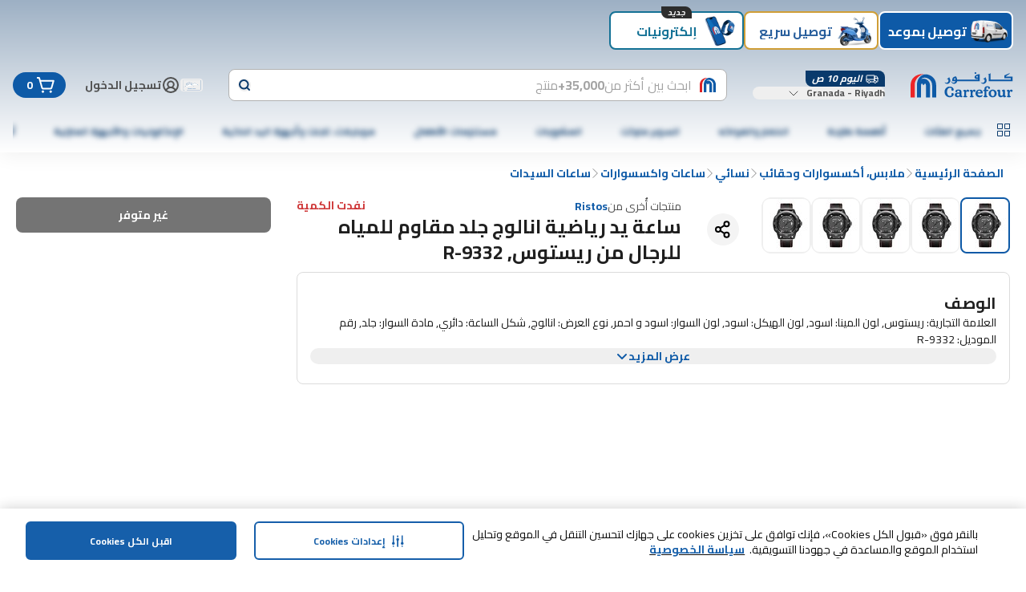

--- FILE ---
content_type: application/javascript
request_url: https://www.carrefourksa.com/i7IS/yJ8I/Oe/bG10/ahJg/3a7EShGVDNLGhpm59E/HBEQC1o/RmczI/Q8fP3AB
body_size: 173236
content:
(function(){if(typeof Array.prototype.entries!=='function'){Object.defineProperty(Array.prototype,'entries',{value:function(){var index=0;const array=this;return {next:function(){if(index<array.length){return {value:[index,array[index++]],done:false};}else{return {done:true};}},[Symbol.iterator]:function(){return this;}};},writable:true,configurable:true});}}());(function(){Tg();xfE();PhE();var zj=function(){return ["<WIL,+_1","-]6KB","NQ6.6E-]tW\x3f\r0D:\\tK!.","\v1`>JFO<!#\\6\\"," 6Q3{HF","OB\x40#P","U=","T:^FW;","x}*\'^6MJ}\x00!0Q/HBF","\r*-mW:LxR=/C`L^Rr","[SP\f","9QUQ/U","Z,pBC\v8UQJK","6X","TA*7\\:kDP\x3fU3WFF","#\x40/uNL=4\'B,QHL","+PUM",">N","TU","V:*S>VDG","\'\\:UBL\t.\\\\","fLv","bk1YSK*B!_;]z\b","c\x3f\'`>AbP\x07 ","&","\x076|~UC*\'.U2]IV","/[","DJ\x07 \'",";2\n","[OC(\x07","Q,\'D","$U+[O`\f\b\x076`>JFO+",".Q,","\f\'H+tHA","QKG","\'R4QSp!\f2\'U-{HL*6Y0V","}UP=","6B&tHA","\\>KSk+\x07:9","\vYcNns","R.","3:\f!D6WI","$Y;","1]P","\'\r1D1YJG","\x00<\x070","\x3f\n-^:","JBE \f","UG+\x070U-\n","R:+^YSC",";2Ce\b","\"",";]SC#","C+WUG\"*\x00Y;]sP,\t+^8}_A\x3f+_1","JQC","c+Re","/R:J",",LFP","-$V,[UG!!#^)YT","","*D+H\rZ","\'*\x07H/","\v","V3WHP",",MU","\'-]:gFQ\f!S-QWV<!-","&_2yRV\"6Y0VdM;-\\3]U","9HD","OHU","\t5qyoR>qrbc(#\x00y/}fN#)aofc3,\tryfxF.5w[=\vBu47i\x07bWxG\tR Jfx,!f%bh7PE;wT`(#SlzTC-}zfc2#b.ZN\x00yqif`(#SlzTC-}zfc2#b.ZN\x00yqif`|.wqyfc4$.W{D)#\b}yfa\fT3gymh\'Z[suc0#[3~KE4\t\v\\oh-$Buf`4%0S)Sfc$#ymofc\x3f$0\bSPc47wV.H~c4#x(y\x40N! f<^fi,#\x00ejfc6-4!Vrbc(#U[Ac0#\\/aKE4\b\x00f*bpyuym;`8qyfc q{Bf#\x07ayKR,#{\nOJ$,4jneF:<#5qyfx0\'0qZqDRqUz=8!0bydG1+\x40yfc1=\tryfh/B<NLc4#qopc44rgyLU4!#z9IW{4whOdu4(\bj\'\x00fN!x^fh,#.zpPc#s=pfD4;q\b\rbc4!rgyLU4!\x409qm{42vOfE(#T3yAc6\f5qQD`M+\biyLF0\x07W3_fa#\";$q{pc4THgynh,#/\x00lpP`0#\bJ\vuf`4 \x07qrVp\'w#.W^~v;%8\\3bJF.4.A>\n_V;}[5S\x07r]o-P&\fBw\x3fy/)ayIx$\x07\x00uymo\'by`wF#gjVPc0#u8kmg4#s>Spu448RTMx<#5qyfw$ ,T/ZJp+WqmV,0qaf`FRh\bqj%=#\bujfc2QI>oL\'q\nifc/)a}fc/\nz/ZJD43ri]IR\'#i1yAc0#]OLs7\n#z\tjjc7#uymj\'\rZbydpE0uyfO\'\tuyrs4]Odu4!qifc3.W~D7<d-yjc7#uym/7Z\\(zbc4\fHgyLs6#z6j_4#s;Tdu481j\b\rIF2%eyfO\x3f\x07I0}yfc1\"idyff>\t[\x07qrxE#]pU6#\x07ayJF#u<pqX\x00Gyfc:6q|Mx,#vyfh\"\tqT}O(#RnRxF\rtG}fc\x3f&0s^-yrQM#qO`v4#Vbc4T\x00yfO\x3f\x07T5s\rybs4r3_fg\x0748QKfU4#Q*lfc4\v\buSvl0#\bY\r\tKn%#qvqSE#]ppE>#q\vo4#.g\x07Adu4(b\'\x00fk\x3f#[3OoU4(%qk`A!gymX#Zyafc2\nG_KE4\f\x07\x07e9yda\"#\byPc<;q4Oj.W{D)#s\byfh;\nzqr~c4\",x(y\x40N!\\\n^fa6#z\tve4#q\ryfa $$qafcG&\x40yuc48\t5\\p-\fgyH\"4*Tna\x402gj\bU1#qjfc6:VrbdIr}c^!q{te)#\x07azb+%+gyms&*[zbc4,h\rWKE4\v;p\t%Pf43r\ryfa~7$q}dp4![g^fh0\r\tA\rR0#~`uM(#S2~Rx2vtGyfs4Vwujfc05\x00>r~c781Rm^\v#azw$#,XpPa\'\f8\x07q\ryfg!$rQaf`=!^\vJfo4\r#w\ryWg4$3\tb}vc7\nS*TQpc4 9Jfo4\r#|/jfc6%\'4idp6\x3f\'bynA2\t!\trEL!#qjfc6%!Vrb`&\n3q1vqE#^noU6#qwrs4\t*^4Ofc7%bydq-\f5r\rV}z\'\t\x00f+bpE,R\b\taL!\"$6j:KeQ18#q~k0%qyO\r#s\f~D4/qnp4!!\blfc4\t\r+ryfh\x3f,(qSaw#\t(\ba3nrp#v-\x00\r~U282qyft$3;b=g4(~\x00fI#\x00Rj}fc\x3f{0ayJx%y8qyx<\n3q4TPN*]B}t#1\'CKcU4#v-Hb\x40\'#Sm[Ac0#[\'OLs7\n#j\v\\oh-$qif`\'#c\b]uc0#\x00\\\bDO:8zqyfd0#\bE\t\rbc\'#elj^C\"z\f5qyfG\x3f0qlp{\'qSO \x07qrqp8 q}fc\x3f\x070\r\\yfh= zq\ryfa\'1qifc$5qyfw$#/\x401pPa\'\r\tqUWL(#RnRxF\rtGTU4#Q`{46\x00uymS/d\x07qrVx\rw#3yfc/\ts\byfh!0zq4i}g4(~9I]c4#u3^nh,#)\\pPc#s\vBnD4\f!qrSs\'w#\vzyfN\n*5q8T\x40c6.\tzV{du4(}7\x00fp4!#];}fc\x3f,\'Cjfc67\x07V}vc4\"Rqbyd\x40!*5qK}u\x40!Z-yrs4\b]T`(#\timPOAw\tzCmuybs4\tzIOeg4(\ba}fI$>0uydj7\',~3kpE8#\x07qSvc4$Z;Uoifc\'q{sX<6)ayJ7\x07\x00uymo;\n3q4\x00^E#[3zLs6!2ujfc<,%I<\nqh!6qydI$\bq{sX<6UayKJ0\x07\x00uym\'3q1vI #[gAw$#)\\Sva\'\f\x07q\ryfk\b$;Smnm\x40#a{Ls%;rayJR%\x07\x00uymV;z;r2\x40K\x40+R#,zuc4\f)\tyfh,\'qU`AdPqif`0~\n&w6ofc;\';,`-yjc7#j\ryfa\'+$qifcQq{uv>#\buSv`0#*G`mX/7Tyec40uyegD\'Y\byfl\fBuf`4*0q\nifc*teyfN\x3f\x07*5s-jfc6QHjc4\\8yfp4!\\\n^fg$#/\x07jfc2+P.E(#\x07i2\tOC^< .WpD\'\',b\n[\fQ7y8\x07q\ryfe |0;Q\b\rIU4\n#eyfI\r8\tryfx!+*\b\x40=UAc4#\x00\nifcR\nGjfh,#.\x40\x07pP`0#\bfr~c7\".R2\\C:< q{pNy5qyfI^gym;Zbyd\x40!*5qK}u\x40!Z-yrs42h4ieg4(~af`\rhzCmuy}g4$33b}vc6\x07 *S1vKq\"zR5qyfN\n#zlvu4#s=lCg4(q~:Kep4!\\\x07Huc4\f4.e9ylV0#\bQ\t\tHa8#sLbc41\x00yfN/TayJZ\x07B4Ofc6(\x07qbC\"z\t :ofc:;j/bdE-Q\vyfc4-$AlrAN!\\\n^fh,#fyfh, zq.\vm[(#sUJc4(&{yfc2Zryfh,)6Itifg4#\x00iafcS\nG\x40","AK\x07<_>\\","$E1[SK!","}**_;MKG","\'^*UBP-\'","6KfP\x07.","q","\x3f-\f","\"D0hUK&+F:JW;B0U+MULU.B2B6UNV9\x07bF>TRG[","9U]","MQ\x07)","**_;",">MSM 2\\:LB","J&*D","P;6Y0VuC*","8]Sj..U,KeP8\'BYSC","2KjC\r\r7S7hHK;","BO;","Q=\x07\'D\\CP<","&_2yRV\"6Y0V","C/]BA,D7]TK","Q.\'","V9T","O(\f\'D0UBV=","9JHO","VFT%*/","YDA<+R6TNV\fb\x074U1LT","9YNN+#2BHeC$\r$V","^>H","UBT","W$\f-G1","2U)","E,]Uk","Kz0\r4\x00t\x40","\x40>JTG<!","8HR\'*\f&U-]U","_WW","","&\x07.T,","TF","B","/MEN<\n"," \'\\","\\RO6",">:\x00e","l9","QD}U","V0[RQ","\\\x07_rw ","*\f&_-"," $","- Z:[S","#\x07#B\vQJG:","ZNV*1","S7JHO\x00\x00(","N-\n","WC*\x00.E-","\x40Q<1+W1YKp,\x07+F:\\","7C:JIC*","+T","y))\x3f","Y","Ae\'F=#(b8poM;Jy-wD~EyOy","E;6\'\\:UBV\x076*\'Q;]Ud=+,\\6VB","Q&6","62","V-","xX","` \'Q1","]0MTG \'","","3YIE\x00.\'C","V<","\n>MSM&.","G6VCM-\x40:}UP=","-~0LsP,\t","\b","6U)","A&)","5KUDD","\x3f\x07.\\6\\H","H=p","F\x07&\'B","6ZU","-J\rldr*_1VBA&\r,","R=","\vA\nU11\'",";\rD-QIE","=\x071E3LiC*","\\\x07zrg#","UG \'s*JUG;1!B6HSd\x07 ","2","\\>V\x40","T#\'","*D+JN\x40\x00;\x07","&*","<YKN%\',D0U","NVE","\'Y3",";","R3MBV *","WHE*B\x07Q-LO%#%6V","YSG!&\'v0JJC","D-AbL=\v\'C","*D0JFE&Q+]T","T0ZB4,-R>L","\x3f%U","9,]IQ==&Q+Y","}s","6KsK*\r7DnyDV9\x07","\'","#","+\b","+\x07.U8YSG,&\x07.T"];};var wl=function(dj,kj){return dj===kj;};var Tv=function(NB){var ZK=['text','search','url','email','tel','number'];NB=NB["toLowerCase"]();if(ZK["indexOf"](NB)!==-1)return 0;else if(NB==='password')return 1;else return 2;};var Yh=function(NV,VH){return NV>>VH;};var cZ=function(){return ["\b N0AWf6,0<QEMO\b$","dr","}|\n2*8&T9\rcPW\n4\r$,W(P","1ZwA4 \f&L(\f","]2)7=","\v5\"9\b;","QwG\t2\')}c\x3f\vKUK",",M2KQC!:)5\x07F8\rGP]","I#\x009\n=V>CWz\r:-/.O,","+O9","QWK;<4;#W;LnO\n>8)\x07.V5L","4 9\b$q(PBI=3.q5LBB","\'e","*T5GL\\\r2&(\n;K3","B$<=c)\vMSA#","QK\n3-.=","R.T","V\x40","`D-R8A","];-2:O","\f6;!r.RF\\.","o0=1!V/","J\x40\r#gb","GUG\x072e5)M","B<\x07\x00Q\t*wv{1","*\x407VdK)1\x3fC8\f","me+-I5\vB[8.5\x07#","","\x3f]\nW\f+h*\f}","KUK\n",":PfO\x07\x3f","/<R9FFJ=>-0","/.\n!V9","&V9\rCWAw:9:N(_KP\n8<|\n!3HFM","\bPW","\x3fKF\x40\x00!8\'","j\x406$5\fJ=\rC\x40Z%\r. P","4.\x40\x3f","\x40O4 ","\x3f.P\v","X","/\x07&A9","\x3f\v>","$3\b.V5L","$-/&M2,VL\\0-","AL","\b O,PFo>,","3\vM1KM|&=9;","==","v","L\x40\t8=/\"M*","*Q3TFJ+\'<5!Q","HBX&=\t#G8","2>9;n5KWl\r8%9=K\x3f>WWA8;(","QQM","\f\'>*A(_rO[>&",":\'&;\'M2lVC2:=T5G","/\vCQZ",",M3KFk\n6*0+","B<0\t\f",";J9\r",",M2\vKM[","QJI\n6$/","\f*\bg9m`{7","BD0.89)&V1QH","\r\x3ft=qW\\","U+G","M2GZ^2;/","2<\b\"G3\nV","GA[","AJZ",")\x3f\b*N9\rCWG\v92\b#W8LDi6>56",",*L9\rCWA","wmc%/t1fl|;\x00\r,","NA\'2*A(MM","UQK","4<G(/MT}6<9","%+4;G\x3f\vWQK",",3",", V3\v[SK",":\'&\"!L9\rq\x40\\2&","(:Q(OfX9<","~","<R%LF\\;6,8;K3COq$0.F9","8.","/!FQPO2","w3","A0CM[$3\t.N\vCWK","M2GZJ\v &","JH:\t(=","\x3fKF\x40-5\f\'V",";\b,.9G. WMY68,+","\r$9*P=\vMQh9+( L",":e(#G1VQW","QSB\r#","KEZ","`A\n$<.,V3\r","TJ]\r5$9","MA\x002%*","6,8.9G2\vnJ]2&9","PoR=\vJ_w-$&P9\fe\\\r{hlZod9VbhlSulE#g","gK6=0o`.UPKw\x009\x07\x3fG.","pF%-8< P7P","\r$h2;5\vGQO;-","3%*\x07",">..\n\"G","pG\b!-.\x07&E4\vsB0e","\x00\b&g0OF\x40","\x40;$","83!V9\rvZ^","Mi/LPA\b,=.","Y2s","8NW","PBX","UO\b\"-!E(","GEH4<5*v%G","J9_KWK6<3oF3Q\x40\v#h, T5GODp","\"&","T\r\'\v3*","*O",";VbZ%!>;G","(Q+\f","gxo","),","3","I\x3f","O\'9<K3",";\b$=;u=\vKQ~8%,",";Va\\\v ;9","\x40\v9r",";;t3AF]","8=\x3f\"M*","\v\'+f","sVG\x07<5*\fWD\r9","$3\b.N\vMQO2","C8","QW\\\r9/5\r6","M;+!VVQG\x07$","E9\vfFX\r4-\n;C","=:\r*P","/.P9cQ\\.\n)\r)G.","9\n#r0[F\\L#%uK\b|3KUK\'8&2,Vq:LBL\b2,|;#W;RkMLdzq\t&Vu","LF\\#\'.-:L\x3f\vKL\x40","{0mYu","!A0\nFF]","\'=\n!F3\r","Y59*L8PF\\","]\x3f","t.4\"zqMc\"(t6h| vgL_q~* 3\\x_J","GG\'$=C1","2&\x3f+G","SO2&(% F9","\b.N0,GOK\n>=1",";>","0-(,.O9CG]","Q9F","L\x402)8<V=\vG\x40F9/9","8QSO4 ,G,\vKL\x40","\b:zwo6\t","JY","C!!/-K0VZM\f6&;","M9>=","c8\x40Fo%\f9*A(","^\v$<\n;C","D",".;W.","0LDZ\f"];};var xj=function(){return PV.apply(this,[H7,arguments]);};var Hv=function(jd,AC){return jd^AC;};var n0=function V8(YZ,pB){'use strict';var O9=V8;switch(YZ){case fG:{var CC=pB[mg];return typeof CC;}break;case bf:{var AV=pB[mg];var hH=pB[qD];var Ld=pB[M5];return AV[hH]=Ld;}break;case pf:{var PR=pB[mg];var KV=pB[qD];var Vh=pB[M5];DB.push(BR);try{var VK=DB.length;var vV=FV(qD);var S1;return S1=dR(q5,[wl(typeof IZ()[k0(lH)],Uv([],[][[]]))?IZ()[k0(RC)].apply(null,[z9,tZ]):IZ()[k0(N1)](jC,L2),KK()[Fj(UZ)](qY,dV,mh,Oj,Yv),IZ()[k0(GZ)](gh,b7),PR.call(KV,Vh)]),DB.pop(),S1;}catch(Nl){DB.splice(gB(VK,gV),Infinity,BR);var IC;return IC=dR(q5,[wl(typeof IZ()[k0(SC)],Uv([],[][[]]))?IZ()[k0(RC)](N8,SB):IZ()[k0(N1)](jC,L2),YC(typeof hF()[k9(Ml)],Uv([],[][[]]))?hF()[k9(Xj)](TP,A9,zC,PZ):hF()[k9(qY)](qh,pZ,HC,hl),YC(typeof IZ()[k0(th)],Uv('',[][[]]))?IZ()[k0(GZ)](gh,b7):IZ()[k0(RC)](P0,CR),Nl]),DB.pop(),IC;}DB.pop();}break;case Rf:{var Kv=pB[mg];var DF;DB.push(YR);return DF=dR(q5,[wl(typeof IZ()[k0(Zj)],'undefined')?IZ()[k0(RC)](Vd,RH):IZ()[k0(Pv)].apply(null,[Lj,UE]),Kv]),DB.pop(),DF;}break;case S7:{var gF=pB[mg];var DR=pB[qD];var m8=pB[M5];DB.push(Sj);gF[DR]=m8[hF()[k9(UY)].apply(null,[RD,D0,QZ,FK])];DB.pop();}break;case QE:{var Tl=pB[mg];var MB;DB.push(Kd);return MB=Tl&&mj(wl(typeof hF()[k9(dV)],'undefined')?hF()[k9(qY)].apply(null,[hl,FV(FV([])),zV,FV([])]):hF()[k9(pv)](FW,jK,Vv,l9),typeof hG[IZ()[k0(UY)].call(null,bl,GR)])&&wl(Tl[IZ()[k0(gV)](lh,T2)],hG[IZ()[k0(UY)](bl,GR)])&&YC(Tl,hG[IZ()[k0(UY)].call(null,bl,GR)][Ed()[CV(gV)].call(null,Q0,NK)])?IZ()[k0(FR)].call(null,YB,c2):typeof Tl,DB.pop(),MB;}break;case Z7:{return this;}break;case vg:{return this;}break;case bW:{return this;}break;case vO:{DB.push(bl);var Yd;return Yd=KK()[Fj(Ml)].call(null,pv,MH,FV(FV(gV)),VB,FH),DB.pop(),Yd;}break;case Kp:{DB.push(N9);this[YC(typeof IZ()[k0(Dh)],'undefined')?IZ()[k0(Lj)](PB,hC):IZ()[k0(RC)].apply(null,[tj,Kh])]=FV(UZ);var q8=this[hF()[k9(Zj)](fK,FV(FV({})),qR,W9)][UZ][KK()[Fj(SC)](DV,W9,Xj,WV,T8)];if(wl(hF()[k9(Xj)](HL,CH,zC,E0),q8[IZ()[k0(N1)](jC,A2)]))throw q8[IZ()[k0(GZ)].apply(null,[gh,TO])];var xd;return xd=this[YC(typeof hF()[k9(pv)],'undefined')?hF()[k9(c9)](g9,FV({}),fH,G1):hF()[k9(qY)](SR,Lj,kZ,JC)],DB.pop(),xd;}break;case pg:{var Pd=pB[mg];return typeof Pd;}break;case LX:{var D8=pB[mg];var C1;DB.push(K9);return C1=D8&&mj(hF()[k9(pv)](OX,dV,Vv,Qj),typeof hG[YC(typeof IZ()[k0(UZ)],Uv('',[][[]]))?IZ()[k0(UY)].call(null,bl,NZ):IZ()[k0(RC)](qh,RV)])&&wl(D8[IZ()[k0(gV)].apply(null,[lh,vf])],hG[wl(typeof IZ()[k0(Lj)],Uv('',[][[]]))?IZ()[k0(RC)].call(null,vB,Ud):IZ()[k0(UY)].apply(null,[bl,NZ])])&&YC(D8,hG[wl(typeof IZ()[k0(pv)],'undefined')?IZ()[k0(RC)].apply(null,[G0,F0]):IZ()[k0(UY)].apply(null,[bl,NZ])][Ed()[CV(gV)].call(null,Q0,OR)])?IZ()[k0(FR)](YB,Gl):typeof D8,DB.pop(),C1;}break;case nD:{var Cj=pB[mg];DB.push(HY);var VF=hG[hF()[k9(rF)](X1,FV(UZ),ml,FV([]))](Cj);var RZ=[];for(var sB in VF)RZ[V9()[h8(qv)].call(null,qK,FV(FV({})),Xj,q0)](sB);RZ[IZ()[k0(j0)](Rh,U0)]();var H9;return H9=function nC(){DB.push(HF);for(;RZ[Ed()[CV(UZ)](j8,sK)];){var O8=RZ[b1()[sd(lH)](tK,Vv,Q0,qv)]();if(XR(O8,VF)){var zp;return nC[hF()[k9(UY)](C5,FV([]),QZ,HY)]=O8,nC[IZ()[k0(Lj)](PB,G8)]=FV(gV),DB.pop(),zp=nC,zp;}}nC[IZ()[k0(Lj)](PB,G8)]=FV(UZ);var Rl;return DB.pop(),Rl=nC,Rl;},DB.pop(),H9;}break;}};var vC=function(IY,dh){return IY<=dh;};var wH=function(){return ["\x61\x70\x70\x6c\x79","\x66\x72\x6f\x6d\x43\x68\x61\x72\x43\x6f\x64\x65","\x53\x74\x72\x69\x6e\x67","\x63\x68\x61\x72\x43\x6f\x64\x65\x41\x74"];};var lj=function(cv,Ev){var Y9=hG["Math"]["round"](hG["Math"]["random"]()*(Ev-cv)+cv);return Y9;};var nH=function(AF,w0){return AF<w0;};var Rv=function(GB){if(GB==null)return -1;try{var Ih=0;for(var Md=0;Md<GB["length"];Md++){var jh=GB["charCodeAt"](Md);if(jh<128){Ih=Ih+jh;}}return Ih;}catch(h9){return -2;}};var FV=function(FZ){return !FZ;};var C8=function(){cK=["\x6c\x65\x6e\x67\x74\x68","\x41\x72\x72\x61\x79","\x63\x6f\x6e\x73\x74\x72\x75\x63\x74\x6f\x72","\x6e\x75\x6d\x62\x65\x72"];};var wC=function(P8){return hG["Math"]["floor"](hG["Math"]["random"]()*P8["length"]);};var g0=function(WY,BV){return WY[C0[qv]](BV);};var XR=function(b8,F1){return b8 in F1;};var GY=function VC(zh,nh){var pY=VC;for(zh;zh!=D2;zh){switch(zh){case T7:{zh-=F7;while(MC(H0,UZ)){if(YC(hZ[S9[SC]],hG[S9[gV]])&&dv(hZ,f9[S9[UZ]])){if(mj(f9,hh)){NC+=VC(L5,[sh]);}return NC;}if(wl(hZ[S9[SC]],hG[S9[gV]])){var I8=dF[f9[hZ[UZ]][UZ]];var B0=VC.apply(null,[z2,[Uv(sh,DB[gB(DB.length,gV)]),hZ[gV],I8,H0]]);NC+=B0;hZ=hZ[UZ];H0-=dR(lG,[B0]);}else if(wl(f9[hZ][S9[SC]],hG[S9[gV]])){var I8=dF[f9[hZ][UZ]];var B0=VC(z2,[Uv(sh,DB[gB(DB.length,gV)]),UZ,I8,H0]);NC+=B0;H0-=dR(lG,[B0]);}else{NC+=VC(L5,[sh]);sh+=f9[hZ];--H0;};++hZ;}}break;case C2:{while(nH(xY,IH[S9[UZ]])){b1()[IH[xY]]=FV(gB(xY,gV))?function(){hh=[];VC.call(this,x2,[IH]);return '';}:function(){var ER=IH[xY];var TB=b1()[ER];return function(FB,pK,JH,lF){if(wl(arguments.length,UZ)){return TB;}var nY=VC.apply(null,[z2,[FB,pK,YB,lF]]);b1()[ER]=function(){return nY;};return nY;};}();++xY;}zh+=x5;}break;case Q4:{for(var gj=UZ;nH(gj,Tj[YC(typeof Ed()[CV(Ml)],Uv([],[][[]]))?Ed()[CV(UZ)](j8,K7):Ed()[CV(YB)](rH,r1)]);gj=Uv(gj,gV)){var W0=Tj[Ed()[CV(Ml)].call(null,Lj,BE)](gj);var jY=f8[W0];Bh+=jY;}var vn;return DB.pop(),vn=Bh,vn;}break;case QP:{return NC;}break;case x2:{var IH=nh[mg];zh+=OW;var xY=UZ;}break;case F2:{var Tj=nh[mg];var f8=nh[qD];zh+=dA;DB.push(G8);var Bh=IZ()[k0(SR)](Jn,C5);}break;case RW:{if(wl(typeof f9,S9[qv])){f9=hh;}var NC=Uv([],[]);sh=gB(Lx,DB[gB(DB.length,gV)]);zh=T7;}break;case ZO:{DB.push(xn);var tN={'\x24':Ed()[CV(SC)](JC,Gt),'\x32':IZ()[k0(Ml)](Rr,J5),'\x42':YC(typeof hF()[k9(YB)],'undefined')?hF()[k9(UZ)](mf,zS,QN,FV(FV(UZ))):hF()[k9(qY)](Bx,Qj,JF,JC),'\x44':Cq()[kw(UZ)](YP,Kt,Vv,MH),'\x45':IZ()[k0(pN)](wt,qw),'\x4f':hF()[k9(gV)].apply(null,[W3,FV(FV([])),HY,Is]),'\x55':YC(typeof hF()[k9(gV)],Uv('',[][[]]))?hF()[k9(SC)](tf,SC,HY,Qj):hF()[k9(qY)](vI,FV(UZ),Jx,FV(UZ)),'\x56':hF()[k9(qv)](fX,c9,IT,ZT),'\x67':Ed()[CV(qv)](MH,Ac),'\x73':V9()[h8(pN)](VP,FV(FV([])),j0,gV),'\x78':hF()[k9(Ml)](dn,W9,Hc,Cr)};var TF;return TF=function(TS){return VC(F2,[TS,tN]);},DB.pop(),TF;}break;case L5:{var Wr=nh[mg];zh+=w2;if(vC(Wr,Qf)){return hG[C0[SC]][C0[gV]](Wr);}else{Wr-=MG;return hG[C0[SC]][C0[gV]][C0[UZ]](null,[Uv(Yh(Wr,DV),f5),Uv(dc(Wr,bO),A5)]);}}break;case z2:{var Lx=nh[mg];var hZ=nh[qD];var f9=nh[M5];var H0=nh[H7];zh=RW;}break;}}};var sH,AX,xl,wf,kR,xB,Nd,cR,qP,zO,vv,AL,Xd,NR,nX,QE,Jl,EO,RF,r0,Xg,r9,GF,QX,ZF,T7,c2,KL,rd,pG,YD,wK,OU,d9,U8,W2,EG,R8,B2,A1,B4,BA,m1,H1,N4,Lg,xL,bB,YE,Hh,ZV,O0,B,sW,nA,SY,Th,Bd,PD,tY,SE,WG,Y8,ff,m0,rP,Dp,UW,jV,PC,LL,Gg,xX,l0,VR,Ap,pL,E,DA,Qh,lG,J5,O5,j7,PA,K5,F9,J4,gK,Qv,IG,Kg,sC,I4,KR,bg,zY,Jg,xh,Wj,mR,Rp,wY,Cf,lK,Wl,wh,hU,UU,Cd,kL,JG,lZ,tO,lg,Xp,j4,sV,P1,n8,q9,dG,FC,KE,qL,A8,X5,pj,Z,mZ,G,TR,DD,Ef,C2,PG,SK,c8,I2,SZ,cV,nD,g7,zD,wv,Y5,hA,bU,DY,cW,mP,bH,lV,xv,Jh,YV,UC,RY,fh,n9,l1,Kl,jZ,AH,jA,xC,HH,Il,nj,xR,MU,lP,MV,Ch,kY,WK,AY,Rj,nV,QW,Jf,YL,Hd,Og,P2,rZ,Ul,m2,K7,JV,Lh,XF,CK,MR,q1,V,xD,Ov,gU,QD,p5,wV,JR,KW,DE,Bf,nZ,GC,bD,lC,tG,A2,Wd,Ql,ZR,SH,QP,Qd,d5,Mg,sv,rp,EL,LV,VO,SL,w7,BX,Yp,CO,nd,pV,CY,xg,LU,Ol,F4,V1,mf,b5,w9,JK,kU,z8,JY,gC,EU,vW,tp,V2,DX,CZ,GH,BW,QO,Yj,Mh,M1,O7,E7,Tf,vH,dC,HW,F2,c4,jB,fF,Q8,Qg,M8,gg,XH,EF,ZE,nP,xZ,GG,Gp,TU,x2,Np,Lv,bv,UP,R7,ph,AB,NO,BY,R4,f0,D2,E8,OX,rB,ZB,LR,Zh,r5,PF,fD,WB,xO,Bv,E4,d0,W8,gW,L1,xV,fl,wE,QR,w2,KF,EB,ng,S8,W4,kW,Vp,s2,M2,zA,ZO,hd,WZ,L,X8,LH,qV,NA,l4,Mp,TW,nK,Q1,WF,Z9,fC,qU,vj,CF,OC,fd,rV,VY,UF,jW,V0,fL,D4,wO,rK,NH,Z8,Bj,N7,gl,I9,bd,A,Zg,CD,UR,kp,WR,t9,GL,Nh,bL,gO,GE,XL,O,KY,x4,tX,ZL,JE,OW,Ff,k4,tL,k1,LF,KB,CL,Sg,Fh,CX,Ah,Pf,qC,LB,V5,MX,cG,zR,gH,OO,z0,N0,p0,tg,VV,K8,rh,mV,cY,vA,HB,cP,SX,c0,UV,mC,HZ,m9,UL,rC,pg,Sp,Jd,XU,gG,R9,mv,Q9,TP,HX,zG,bj,wB,g1,Wf,MO,Ll,kB,kX,zl,jL,cO,r2,RD,R1,Dl,sE,JL,v8,bf,KX,Mj,Dv,Ij,Zd,MG,hX,TA,Eg,qG,pA,z7,nv,W1,ZZ,MA,z2,XY,QB,hE,LY,pF,CB,EZ,rL,Jp,fG,Pl,qZ,KC,g8,qH,XZ,XE,J9,AZ,Ph,PX,q5,mH,QC,UK,Gj,pX,ND,bY,tR,BB,zW,kC,YP,cH,JU,Z2,KD,f4,dd,dL,D9,DC,cj,Iv,Gf,WE,S7,Zv,YU,ED,AR,gv,x0,U5,XV,P9,t4,tv,rX,cX,hR,wP,I5,l8,x8,hB,xK,EX,T0,RX,lO,H,d7,jf,dH,TO,p9,Gh,k8,DK,cp,Q2,Q,TK,T1,FY,vf,VL,jF,bR,gX,El,KZ,mK,Wh,X9,fY,xG,hY,X7,kd,sl,A4,dg,K2,b0,Sd,Ng,tl,HG,dX,kv,qA,Z5,Xl,ZY,EV,I1,Qf,m5,vg,PK,HK,A0,IW,jj,CA,nU,IX,cC,PH,GK,D1,jv,D7,B1,j1,Xv,DZ,Op,EK,OB,rg,KH,g5,dB,d1,TY,x9,XX,sZ,RR,CG,bE,C9,Vl,d8,OE,Bl,ZD,g2,jl,H5,Oh,LK,fv,mB,EH,gR,p7,fR,zZ,TH,BC,v9,hV,vF,tH,K0,l2,Rf,GV,QU,PL,ZG,E1,LX,Kj,gd,S0,f2,x5,f5,I0,D5,QG,OF,Uj,Q4,BD,rR,dl,q4,tC,vY,jH,df,cB,YG,mE,Hl,WH,H8,sR,A5,TZ,MY,fB,JD,KG,B7,pO,IV,X,lv,DH,U2,jR,F7,s8,dU,gf,F8,kK,Cv,vd,ME,X0,HD,G7,zv,E9,Nj,XP,bC,ql,wL,Mv,EA,M0,CU,Fd,wp,Zp,rA,xA,EP,U1,hp,Up,TC,r8,qE,RB,P,sj,dK,Gd,lR,tf,HL,kH,QH,zB,Av,XB,HO,s9,MZ,OH,vK,k2,c7,LZ,tW,SW,pR,wj,vO,QF,f1,hj,lU,j9,Y1,dA,mU,Ad,VP,gZ,nO,HP,R,jG,QK,IU,IB,Zl,b4,Al,C7,bK,YY,cl,gY,TV,nE,kf,Uf,R0,T2,LC,rY,B8,SG,RW,K1,O1,n2,PP,IF,lB,FD,JA,vh,Sv,Fv,B9,vE,fZ,c5,c1,Z1,kh,pU,zH,Hj,bW,L0,qB,qd,YH,T5,KA,b7,OK,kG,Uh,x1,lW,pE,hv,kl,QV,AK,qX,WU,Aj,UB,zE,bZ,fV,IL,OZ,VG,Y0,FF,YK,xH,OY,IR,VZ,FE,dZ,H2,M9,rv,tB,I7,Sh,DL,zL,pC,J1,nR,dp,J0,QY,VA,SV,bV,Pj,UH,cD,A7,rU,Vj,Id,ZH,KU,WO,bP,Z0,T4,tE,XC,Td,fP,fg,XA,MK,PY,Rd,md,bF,J8,NY,BF,UE,Yl,jP,wd,AD,vl,XK,b9,fj,AA,wU,G9,fX,v0,LW,HV,wR,mY,sD,kV,Sl,bh,Z7,Wv,M4,J2,FW,DG,QL,Y4,p8,G4,qg,T9,Eh,t8,Hp,WW,n1,nB,ZU,p1,OV,DO,qj,GP,N5,zd,s5,L9,mp,PO,zK,Wp,Nv,BZ,Od,JB,l5,GX,mL,Dd,Cl,PU,BH,m4,nl,Fl,QA,L2,Nf,UG,wZ,wA,BL,BE,GW,SD,FL,dY,S4,j2,L5,HE,WC,JZ,GA,BK,rj,Gv,vZ,w1,BG,lY,sY,C5,OL,HR,Xh,L8,vR,Jv,gP,hg,AG,EY,ld,tP,SA,tV,rO,VD,LO,Jj,Ag,ZP,RU,pH,zf,Dj,tF,YF,ll,IK,U9,RK,ZC,BP,r4,Ej,EC,rl,hK,d4,mD,bO;var wN=function(){return PV.apply(this,[bD,arguments]);};var dv=function(mm,Tx){return mm>=Tx;};var pz=function(){return PV.apply(this,[QD,arguments]);};var MC=function(tx,Ax){return tx>Ax;};var fT=function(Et,Zq){return Et*Zq;};var qN=function(){return PV.apply(this,[gf,arguments]);};var YN=function(){return [",Z5","$WF\b","4]N\b",";#","\'B","8,\x40+O","^^\'8$L0T\b=)G3HY=|;L\b&\'&\b","3ON:","","8<\'A(uc","k\x40\x40\x07]",",I n\v:\x3f","~2\"6/\nPO\'\"NZ","F2YL\'L7E>!2\x3f","=\\3B%%\f","\'6\x3f","O9",":+.]B&gZS=Z3H|",")UN+&[","D\x07;]","q*Y\t\n g\nK9P{","\\=d0>%\f",".LD","A5S=I&D\x000=kRB:,3W\x00W\'GgLU(D>X","\'O","=*B\n4-3]FChQ\"YH<K&T0s$[O^0+&ZSG\n<T)IYRCa<\'79XI\n7<gQS-gDSdI S\f,s)E^&y*MBG\v-&\ng/0E0N{:.\nRE\'oQ[,","","\b\x07",":=\f$CD1","<Q","3\x3f\nHM","\r*\n","Q0-X\"DH>0a6","w\rO2;&C","4BY","IH\x3fM\nn\x3f6\x3f","X:X>\x40","\x00\x40h","4 \"","U^","Y\r1","0U4t\x40-JO1cglSG![ \nHiJ7\b;0/I:73YXC)G&IH;[rN! \t/VILu-/]Qzy5KR,","\"M+T","$m","M]DP,6\tXst\v\n`\'-\x07s9\x3fls*KB~\"/t|h/id >#;,ck>\bj0|\"4&\vgy=\"ys,/ )5tnS S5\"\x3f2\n^in\x3f|mJ<!=2M{\vb4w\f16%\tyW-\nzQ(82*7lo2{#rR&4\\kv9Cb\x3f#%\nCxig$11B\rt,x].\bbe2\tM3gA\x07y;s3\b$4so}A\x00`\'\v;$cZ,iCd&)0\"#dxx6\fi9p\x07*;wi\x07}0]60\'6pAm\x3fl\"d,>9<ch>\bj3l\"\"-g`y>\"ys(`! *1tkS u5\'/2\t^n=mJ<\"~=7Mx\vr4|\f26%\tkW-(zk(81\b*2lo2Q#w-&\"vi\t9\bCn\x3f%\'exygQ14=\r~,{.\vb`-62\n23cA~+s&\b$0t\roik\x00dX\v3$g`,i2d#)06#d*x}6\fx9p.\x079wK\x07\r}0]6 \'5pAm\tid%>#<,ck>\v\x00j0|\",&\vg`y=\"y#s,3 )5tiT\tS5\"\x3f2\x07^in8|mJ<g!=1M{\v\r4w\f1\"%\tnW-\nzQ(82*7lo2{#u&4vkv9\x00Cb\x3f%\n\'mxjg$17-\rt,{o.\bbr223gA\x07\ny;s-\b$4wro}1M\x00`\'62\n95GP6\x3frHu3%E}A M}6\fi\"IZ*5y*7l:i\x00\\\r6pD\f5MkJ5\'!\n\'eG#$b\'F\"\"\x00pkv*\x07Pj`\"!\nI\x40c\x00y^*+6/Y k\fy4`.!\n2:hhmy0u6^%\tpk}>F,27~,~B2K0A&&46dkQ`%b9!\b0o\rM\x3fWDG,]}=\bY\'s,\x00;%\n9<I~*y0w&\"\rt`N2yy`\x00=V<>3gk*zIw\v72\tt\rfr>qi9p.!\v\"d\vy2T\"0\"6\to4pkI\'LK1\n9^g~+\ny0w&\'&!pR+M}\x3fC\x07G,!\ncxZ4L\" &\tt+`z4>k`,,\'A3gk,\tm w&\x3f1~Bo}=dd<\r35\x40Qo3\fM%w&\"1\'px}=\n}9t:!\n97kd$iy0[.\"ak}\x3fym`,> P:N_[`y0y146\vT=On=\fyc8*&>CJM&`\x3ft\r\x3f-P4kK=\fiC !\n<{+mB]6!06\tcIR6!M\bx,a\f1).lS\f)J0{&!46Qk}=\bim5e!\nB[c->IGBH$6\vtk}>q``(<;","0>=7JF/\"Vz&P5Y","B","&N>!!\t%\"GM","BO#5","40\"cF04\"V","$l","8)","IT;k=E\b\'","\"E\b","L7M4\x07\t&RK8)","",")\'A&XM\x3f2","5]Z\x00","8Y&^Z;ED&:%","[\"D<2\f\bTi:,)L","ZL,x3X>0\';","\'6\x3f3JO8<)L","UA\x3fD \'S\nO\\0","VB:7\"v[\x07","_\v,Fh","C\\9","&-&Jb![ ","W\r^","A&aZ","","\'E\"D","D4/._B\b%:X.YO&F!","RK2&U","O-)(JE","+,JHx:\x3fTC0+3]Qf#%","w\rM\f&\'7*\fTi:7!Q[","n\b\x3fD=<","9I5D\v:08","9 ","k\'+&A","0T!<",";M!D","N",".EO"," \vCX4-(J","3,)[_\b\rU_/P3\nC*G<U\b;\'7\"I]}odXG\x3f_[gQ`r}6;2\"I:=\"d,m;\rU*H","Z\'6*H","/)BC&","(X\"M62\"\t\x404/&KD","D\r%`cx","\x07%P4","%28",".!X2G(D>!2 XOP0y\"\x40S\x07","OD!","0|)LS","&","(BZ\vU3-S&_P\bix>T\nx:","UZ4.)","&68bK!8","","G\'U\b\'\t/\f","]!","(PLL)h, $R,`DG\x40i&b6UNi","}\f9D7q\f,\x008\vID","\n01","c#:M>D<&\r\x00GF 83]","a<R4\x3f\f\nAM0+","*WE.-q&^]","H:\r.R:3Q\x07S","\\","\f\f","#","P","U^&","VF,2V",".\\)Ol&X7S,","\ti","BO-<#|3","^\x00$<Z7zN=G1N","S&%P)^O>0f3L\b","OF9< Y &^H$X&","1>\x3f/","\t","K%+H8X! A","<","*\fHo-)5]E\f2:G(X","U\b\f-","1E5OO","&RH\t16","\f\x00","16*\rR|452]","Z\x3f","F5N","D-|3OQ","\f\tRo\t71_H^}f}\x00\r\x07QFEax(E\"D\t|l!9\n_","D\x004:\f","SY;"," Hd\r:P5","\f\x3f<BX</\"J.i\v\x07","&L","QO72.L%S\n)G>yH;I5D","*TO&*","5Qg%T","\')VB473WW","%M3S(-:\x3fA~<4\"J","g","\f^Jf;\t=I#TVxy91_AC\"\\o","(CD!\x00","\'","b3W\fu;R\n52_\\_\t","CR,ZD2;","JC\t\x07","\t+","\'!V\"eN,F&\x40<<H^",">>JE\f","=([[\r:\'Q\"","\f9\x3f","C:2","*Uu\t","Z\b","\x00\x3f!R/oR\b;G\"X;4\x3f.\v","0X]\f","Y","=\"LU&&A","\"I_61NX","%JX","Q0-X\"DH\vQ\x40\n2\r.","&N_\v4<]","f/E_>I$DM\x3f8","!V","F=O\b","=\"TW\x3f","R<5\x00","Z;E\rR7>\t\x3f","J[\b4 \\+N"];};var Uv=function(NT,qm){return NT+qm;};var ks=function(){return PV.apply(this,[q5,arguments]);};var pt=function(DS){try{if(DS!=null&&!hG["isNaN"](DS)){var wQ=hG["parseFloat"](DS);if(!hG["isNaN"](wQ)){return wQ["toFixed"](2);}}}catch(vt){}return -1;};var zz=function(rw){return hG["unescape"](hG["encodeURIComponent"](rw));};var JI=function(){S9=["\x6c\x65\x6e\x67\x74\x68","\x41\x72\x72\x61\x79","\x63\x6f\x6e\x73\x74\x72\x75\x63\x74\x6f\x72","\x6e\x75\x6d\x62\x65\x72"];};var Em=function zN(tw,rq){'use strict';var mt=zN;switch(tw){case cO:{var E6=rq[mg];DB.push(Vw);var sx;return sx=E6&&mj(hF()[k9(pv)](ng,HY,Vv,qY),typeof hG[IZ()[k0(UY)](bl,FN)])&&wl(E6[IZ()[k0(gV)].apply(null,[lh,OL])],hG[IZ()[k0(UY)].apply(null,[bl,FN])])&&YC(E6,hG[IZ()[k0(UY)].apply(null,[bl,FN])][Ed()[CV(gV)].call(null,Q0,GT)])?IZ()[k0(FR)].apply(null,[YB,SW]):typeof E6,DB.pop(),sx;}break;case qf:{var Nm=rq[mg];return typeof Nm;}break;case Zg:{var On=rq[mg];var g6=rq[qD];var Xc=rq[M5];DB.push(Ml);On[g6]=Xc[hF()[k9(UY)](c3,MH,QZ,nF)];DB.pop();}break;case Op:{var x3=rq[mg];var Dt=rq[qD];var Rm=rq[M5];return x3[Dt]=Rm;}break;case S7:{var VJ=rq[mg];var Ex=rq[qD];var zr=rq[M5];DB.push(ls);try{var bN=DB.length;var HI=FV(FV(mg));var tS;return tS=dR(q5,[wl(typeof IZ()[k0(Vv)],Uv('',[][[]]))?IZ()[k0(RC)](Pv,Vn):IZ()[k0(N1)](jC,DA),wl(typeof KK()[Fj(A9)],'undefined')?KK()[Fj(UY)].call(null,Gm,ZT,hl,A6,Tw):KK()[Fj(UZ)](qY,FR,dV,QJ,Yv),IZ()[k0(GZ)](gh,V),VJ.call(Ex,zr)]),DB.pop(),tS;}catch(nt){DB.splice(gB(bN,gV),Infinity,ls);var fw;return fw=dR(q5,[IZ()[k0(N1)](jC,DA),hF()[k9(Xj)](I2,Nx,zC,hs),IZ()[k0(GZ)](gh,V),nt]),DB.pop(),fw;}DB.pop();}break;case bD:{return this;}break;case ZO:{var AJ=rq[mg];DB.push(Yq);var Vm;return Vm=dR(q5,[YC(typeof IZ()[k0(LI)],Uv([],[][[]]))?IZ()[k0(Pv)](Lj,AD):IZ()[k0(RC)](tj,zt),AJ]),DB.pop(),Vm;}break;case mU:{return this;}break;case YD:{return this;}break;case dU:{DB.push(BJ);var BN;return BN=KK()[Fj(Ml)](pv,mh,FV(FV({})),At,FH),DB.pop(),BN;}break;case F2:{var VQ=rq[mg];DB.push(Xm);var It=hG[hF()[k9(rF)](p3,ms,ml,Kh)](VQ);var Iq=[];for(var gr in It)Iq[V9()[h8(qv)](dg,YB,Vv,q0)](gr);Iq[YC(typeof IZ()[k0(DV)],Uv('',[][[]]))?IZ()[k0(j0)](Rh,KL):IZ()[k0(RC)](Zm,ln)]();var FQ;return FQ=function X6(){DB.push(tQ);for(;Iq[Ed()[CV(UZ)](j8,dn)];){var B3=Iq[b1()[sd(lH)](R3,Vv,Rx,qv)]();if(XR(B3,It)){var Km;return X6[hF()[k9(UY)](HS,W9,QZ,FV(UZ))]=B3,X6[IZ()[k0(Lj)].apply(null,[PB,jS])]=FV(gV),DB.pop(),Km=X6,Km;}}X6[IZ()[k0(Lj)](PB,jS)]=FV(UZ);var Qz;return DB.pop(),Qz=X6,Qz;},DB.pop(),FQ;}break;case x2:{DB.push(Zs);this[IZ()[k0(Lj)].apply(null,[PB,EG])]=FV(UZ);var Hz=this[hF()[k9(Zj)](Bt,Am,qR,Cn)][UZ][KK()[Fj(SC)].call(null,DV,ZT,HN,tI,T8)];if(wl(hF()[k9(Xj)](pA,FV(UZ),zC,FV(FV([]))),Hz[IZ()[k0(N1)](jC,PD)]))throw Hz[IZ()[k0(GZ)](gh,PP)];var MJ;return MJ=this[hF()[k9(c9)].call(null,wF,Kh,fH,FV(FV(UZ)))],DB.pop(),MJ;}break;case kU:{var H3=rq[mg];var GQ=rq[qD];var Dm;var g3;var v3;var MQ;DB.push(Lj);var kq=V9()[h8(ms)](DJ,lQ,FV(FV(UZ)),kt);var lS=H3[YC(typeof Ed()[CV(qv)],Uv([],[][[]]))?Ed()[CV(UY)].apply(null,[KQ,Xm]):Ed()[CV(YB)](Os,qS)](kq);for(MQ=UZ;nH(MQ,lS[Ed()[CV(UZ)](j8,lJ)]);MQ++){Dm=dc(d6(Yh(GQ,SR),jm[SC]),lS[YC(typeof Ed()[CV(qY)],'undefined')?Ed()[CV(UZ)](j8,lJ):Ed()[CV(YB)](V6,bT)]);GQ*=dD[V9()[h8(zS)].apply(null,[cm,SR,mz,Kh])]();GQ&=jm[pN];GQ+=dD[hF()[k9(ms)].apply(null,[As,nx,TI,FV(gV)])]();GQ&=jm[YB];g3=dc(d6(Yh(GQ,SR),dD[YC(typeof Ed()[CV(UZ)],Uv([],[][[]]))?Ed()[CV(Dq)](Rx,D3):Ed()[CV(YB)](Mt,IN)]()),lS[Ed()[CV(UZ)](j8,lJ)]);GQ*=dD[V9()[h8(zS)](cm,FV(UZ),Dh,Kh)]();GQ&=jm[pN];GQ+=jm[Ml];GQ&=jm[YB];v3=lS[Dm];lS[Dm]=lS[g3];lS[g3]=v3;}var Bw;return Bw=lS[Jt()[RQ(Ml)].apply(null,[IT,Cr,fN,nS,Ml])](kq),DB.pop(),Bw;}break;case W5:{var br=rq[mg];DB.push(zC);if(YC(typeof br,b1()[sd(UZ)](mS,FK,Rh,qY))){var Pw;return Pw=wl(typeof IZ()[k0(Pv)],Uv('',[][[]]))?IZ()[k0(RC)](pN,Im):IZ()[k0(SR)](Jn,rJ),DB.pop(),Pw;}var lq;return lq=br[wl(typeof Cq()[kw(UY)],Uv([],[][[]]))?Cq()[kw(DV)].call(null,KI,Kh,nF,sI):Cq()[kw(PZ)](Ow,FV(FV(gV)),J6,nx)](new (hG[hF()[k9(gh)](Jx,FV(FV({})),Oz,zS)])(hF()[k9(Kt)](g5,Dh,E3,KQ),IZ()[k0(gh)](Cr,FI)),Ar()[Q3(lH)](J6,pJ,PZ,gV))[wl(typeof Cq()[kw(RC)],Uv([],[][[]]))?Cq()[kw(DV)](Uz,FK,FV(gV),Vq):Cq()[kw(PZ)].call(null,Ow,TQ,FV({}),nx)](new (hG[hF()[k9(gh)](Jx,Qj,Oz,FV({}))])(V9()[h8(Zj)].call(null,W3,FK,CH,lQ),wl(typeof IZ()[k0(Xj)],Uv([],[][[]]))?IZ()[k0(RC)](LT,xn):IZ()[k0(gh)](Cr,FI)),RJ()[kF(rF)](LN,Dh,Uq,XS,SC))[Cq()[kw(PZ)](Ow,Zj,FV(FV([])),nx)](new (hG[hF()[k9(gh)].call(null,Jx,UY,Oz,YS)])(Ed()[CV(Qj)](dV,kQ),IZ()[k0(gh)](Cr,FI)),wl(typeof Ar()[Q3(UZ)],Uv(wl(typeof IZ()[k0(qY)],Uv('',[][[]]))?IZ()[k0(RC)](mw,Ec):IZ()[k0(SR)](Jn,rJ),[][[]]))?Ar()[Q3(qY)](CR,Kt,Jn,v6):Ar()[Q3(Dq)](bI,XS,ZT,SC))[Cq()[kw(PZ)].apply(null,[Ow,FR,Jn,nx])](new (hG[hF()[k9(gh)](Jx,j0,Oz,KQ)])(YC(typeof hF()[k9(mh)],Uv([],[][[]]))?hF()[k9(bl)].apply(null,[wn,FV([]),Gn,HY]):hF()[k9(qY)](Mx,FK,P0,Hc),IZ()[k0(gh)].call(null,Cr,FI)),hF()[k9(Uw)].apply(null,[g5,l9,Vz,FV({})]))[Cq()[kw(PZ)].call(null,Ow,G1,FV([]),nx)](new (hG[hF()[k9(gh)](Jx,CH,Oz,lQ)])(YC(typeof Cq()[kw(dV)],'undefined')?Cq()[kw(tT)].apply(null,[gq,Yv,FV(FV(gV)),Kt]):Cq()[kw(DV)](XJ,qv,Xw,Wx),IZ()[k0(gh)](Cr,FI)),Cq()[kw(Zj)].apply(null,[D3,zS,Dq,Qx]))[Cq()[kw(PZ)](Ow,Vd,wr,nx)](new (hG[YC(typeof hF()[k9(nr)],Uv('',[][[]]))?hF()[k9(gh)](Jx,Rh,Oz,W9):hF()[k9(qY)](Wq,FV(FV(UZ)),zx,FV({}))])(KK()[Fj(YB)].apply(null,[Ml,nr,zS,wt,Rw]),IZ()[k0(gh)].call(null,Cr,FI)),Cq()[kw(Am)](zF,Dq,FV(gV),sN))[YC(typeof Cq()[kw(ms)],'undefined')?Cq()[kw(PZ)].apply(null,[Ow,pv,Rh,nx]):Cq()[kw(DV)](sr,FV(FV(UZ)),FV(gV),Um)](new (hG[YC(typeof hF()[k9(RC)],Uv('',[][[]]))?hF()[k9(gh)](Jx,Nx,Oz,Qj):hF()[k9(qY)].call(null,Fs,Cz,Fr,ET)])(Ar()[Q3(zC)].call(null,qn,wt,UZ,qY),IZ()[k0(gh)](Cr,FI)),IZ()[k0(Kt)](Hc,Ms))[Cq()[kw(PZ)](Ow,JC,pJ,nx)](new (hG[hF()[k9(gh)](Jx,HY,Oz,nx)])(hF()[k9(fH)].apply(null,[Lc,Xw,nJ,FV(gV)]),YC(typeof IZ()[k0(Kt)],'undefined')?IZ()[k0(gh)](Cr,FI):IZ()[k0(RC)](nJ,j6)),b1()[sd(zC)].apply(null,[XS,Zc,Xt,Ml]))[Ed()[CV(Dh)].call(null,Qj,hx)](jm[nr],Ht),DB.pop(),lq;}break;}};var b6=function(T3){return -T3;};var D6=function dS(kn,QT){var zT=dS;do{switch(kn){case X:{kn+=DE;zS=qY-qv+YB+Ml+RC;Vv=DV*pN+Ml-qv;bl=RC*qY-SC*qv+Ml;Dh=G1+pN-Ml+SC;}break;case EX:{Q0=DV*YB+G1-qY+SC;CH=qY*pN-DV+G1+YB;c9=G1*gV+SC+pN+qY;FR=RC+Ml*pN+gV-qY;kn-=cW;rF=RC+Ml+YB-SR+SC;dV=DV+SR*qY-pN-RC;HN=RC+qv-SR+G1;}break;case ZO:{n6=Ht*RC-qY+G1+gV;Pm=DV+G1*pN+Ht-Ml;hI=SR*YB+RC*Ht+G1;j6=RC*Ht-SR+G1-pN;F3=DV*Ht-Ml-YB*RC;kn=Wp;SQ=qv+Ml*YB*G1-Ht;s3=DV*SC*G1-YB-SR;k6=Ml*G1-qv+Ht;}break;case mP:{kn+=N5;pT=Ht+SR+G1*pN-YB;Aw=gV*DV*G1+SR+SC;Sr=SR*SC+qY*pN*RC;zF=Ht*Ml+pN*DV-qv;vc=SC*qY+YB*Ml*RC;C3=RC*pN*DV-SC;}break;case qU:{hq=G1*DV-Ht*gV+qv;L3=G1*YB-pN-Ml;Pt=qv-DV+G1*qY*Ml;kn+=pL;hQ=Ht*DV-Ml+YB-SR;}break;case B4:{At=gV+SR*G1+qv-DV;Zx=qY+RC*Ht-SR*Ml;m3=pN*G1-SC*RC+Ht;Kx=G1*SC+gV+Ht*qY;kn+=Gg;lm=qv*Ht-qY+YB+SR;}break;case rO:{Vx=qv*SR+RC*Ht-DV;WQ=Ml+SR+qv+G1*DV;cN=Ht*RC-Ml+qY-G1;Fq=SC*RC*G1-DV*pN;kz=gV*SC*DV*SR*qv;kn-=H7;}break;case S7:{f3=pN+qY*SR*RC*SC;Wt=SC+qY*RC*YB+DV;kn+=UP;OQ=DV*RC*YB+SR*G1;Bs=G1*SR+Ht+YB+DV;sz=SC*qv*SR*qY-DV;fx=G1+pN+DV+qY*Ht;}break;case PA:{Ss=pN*Ht+SC-RC+SR;jS=DV*qY*pN+Ht-SC;vz=qY*RC+SR-Ml+Ht;jK=Ml*pN+G1+RC*qv;sI=RC+DV*pN+Ht*YB;sJ=Ht*gV*DV-pN*G1;kn=HG;YQ=DV+Ml+Ht+G1*qv;qq=Ht-Ml+qv+DV;}break;case qg:{Lj=YB+pN+RC+qv*qY;mz=SC*YB-DV+RC*SR;kn-=mL;T8=qv*pN+G1*gV+SC;ZT=qY+G1+pN*qv;}break;case p7:{SJ=qY-SC*gV+Ht;OT=Ht*qY+Ml+qv;cQ=Ht*YB-Ml-RC-DV;bn=Ht+G1*DV+qY+pN;tm=SC-gV-DV+RC*Ht;kn=nA;Qn=qY*Ht+G1+SC;BS=Ht*qv+gV+DV*YB;ON=Ml*qv+YB+Ht*SR;}break;case m5:{c6=RC*pN*qY+gV+qv;kn-=jP;Kw=qY*pN*SC+Ht-qv;jr=Ht*RC*gV+YB*DV;U6=YB*SR*pN*SC-Ht;Wm=SR+qv*DV*RC-pN;C6=SR*RC*gV*DV+qY;Yn=qY*G1-YB*gV-DV;Ez=G1*qY*Ml-qv-RC;}break;case EA:{z3=Ht*SR+YB*G1+qY;fK=DV+Ht*SR-SC+qv;Tm=SR+RC*qY+Ht-YB;YR=G1*DV+YB-pN+gV;Oc=G1+YB*Ht+SC-DV;VN=Ht*YB+gV+SR*RC;HF=Ht*Ml+G1+SC-pN;kn-=Hp;Xz=Ml-qv*gV+Ht*qY;}break;case kf:{A6=DV+pN*Ht*gV-qY;J3=Ml+gV+SR*DV*RC;LI=qv+SC-DV+Ml*pN;kn+=J2;Kt=qv+qY+YB+G1+Ml;lQ=G1*SC*gV-SR;}break;case WW:{kn+=Ng;return CT;}break;case kG:{BJ=Ht+pN*DV-RC+qY;Xm=pN*G1+qY+SC*Ht;kn=QG;Ux=YB*SR+Ht+G1;tq=qY*G1-YB+Ml*Ht;NQ=SC+Ht*qv;xt=Ml*SC*G1+Ht*YB;}break;case g2:{N6=SC-DV+YB*Ht-gV;Jr=DV*G1-qY+gV;BI=qv*DV*qY*YB*gV;kn+=U2;Dz=SR*YB*qY+DV;PN=YB+pN*gV*Ht+SR;pw=RC+Ht*qY+qv+YB;O6=RC*qv*SC*qY+Ml;GT=SR*Ht-Ml*pN-qY;}break;case vW:{F6=SR*DV*qY-G1*gV;SS=G1*pN-YB+qY+Ht;rt=pN*RC*SC+Ht*Ml;xs=qY*YB*G1+SR-DV;kn-=F4;dq=pN*Ht+Ml+DV*YB;wq=YB*Ht+G1-Ml;t3=qv*G1*YB+SR*qY;}break;case vg:{Hq=qY+G1*Ml*pN-SR;U3=pN*Ht+DV+G1*SR;kN=gV+pN*Ml*SR*SC;f6=qv*qY+pN+SR*Ht;MN=qY+Ht*pN+G1+qv;wI=qv+YB*Ml+qY*Ht;kn=BX;j3=pN*Ht-qY-Ml-SR;}break;case wp:{Fw=YB-Ml+G1*DV;mF=qY*gV-YB+G1*pN;jx=Ht*qY-qv+YB-G1;kn=WG;Fs=qv*YB*SC*DV+gV;}break;case M5:{HJ=Ht*YB+SC*Ml*DV;st=Ht*SR-RC*pN+G1;jn=pN*G1*gV*Ml+RC;kn+=DL;Yt=DV*Ht-qv-RC*YB;H6=Ml+DV*YB+qY*Ht;}break;case VA:{PT=Ht*pN-qv-Ml;Mm=G1*qY-DV-SC*YB;dx=Ht*SR+YB*qY-Ml;kn+=lO;Xq=Ml*G1*qY-YB-SR;dw=Ml*DV-gV+RC*Ht;}break;case S4:{Rc=Ht*pN+DV+G1-Ml;Gr=Ht+YB*pN*DV;WS=DV+YB+Ht*RC+gV;M3=Ml-G1+RC*Ht+YB;px=Ht*SC+qv-gV+SR;Dw=SR*DV+qv+pN*Ht;dz=SC+SR+G1+Ht*pN;kn-=ZE;}break;case wE:{PS=SC+qv*Ht+SR*YB;r6=YB*pN+Ml*Ht-SR;ES=Ml*RC*SR+Ht-SC;kn+=TA;Zt=Ht-SC-qv+G1*pN;}break;case Gg:{kn-=zW;GJ=G1*RC-DV;}break;case mL:{mT=Ml+qY+SR*Ht-G1;Dx=Ht*DV-pN*YB-qY;Im=gV-RC+Ml+Ht*SR;KI=pN*qY*DV+G1+SR;LT=RC*SC*qv*DV-Ht;kn+=tP;}break;case SE:{FN=pN*Ht+SR+YB*DV;kn=vg;bq=G1+qv+Ht*Ml;Zz=G1+DV+pN*Ht+qY;hw=SR+Ml+YB*RC*DV;}break;case Ff:{pQ=SC*G1*qY+pN+qv;rN=Ht*YB+SR+Ml;kn-=mD;Dc=DV+Ht*Ml-YB;Xs=YB*SR+RC+qY*Ht;Gz=Ml*Ht+gV-YB-qv;kI=DV+Ml*SC*Ht;}break;case j2:{Or=gV*DV*SC*qY*YB;vw=SC*Ht+RC+YB*qv;jQ=RC*SC+Ht*qY+Ml;kn-=vg;fJ=qY*YB*SR-RC+DV;rn=G1+pN-SC+Ht*SR;pn=SR*G1+RC-DV;nz=Ht*qY-SC+YB+SR;YI=G1*SR-Ml+Ht-gV;}break;case FL:{N9=SR*RC*DV-qv*G1;kn=Y5;Kc=pN-YB+gV+SR*G1;AI=DV*qv+SR*Ht;Ft=G1*SR+DV+YB;}break;case Dp:{bx=G1*SC+SR+qY*Ht;kJ=DV*gV*YB+Ht*pN;kn=Gf;HS=gV*qY*YB*G1-DV;gs=G1+Ml+Ht*RC-pN;Fn=SR-pN+Ht*DV-YB;}break;case kW:{vB=Ht*pN+DV-YB;IJ=gV*SC*pN*G1-qY;Rt=qY-gV+Ht*Ml-pN;Rn=SR+SC*qY*RC*YB;Hw=Ht*SR-qY+DV*RC;xI=SR*Ht-gV+Ml*G1;RV=Ml+Ht*qv-DV;kn=gW;}break;case Q2:{WV=DV*RC*SR;kn-=T7;lz=SR*G1-qv+DV-gV;hC=Ht*DV-gV-pN;EI=DV*RC*YB-gV-qv;}break;case KX:{Ir=pN*G1*Ml+DV-RC;Ln=DV*SC+SR*Ht+G1;kn-=b5;cx=G1*SR-Ht;IQ=Ht+SR*pN+gV-qY;EN=qY*RC+pN*Ht-SC;}break;case SG:{kn=PA;Kd=SC*Ml*Ht-SR+qv;qh=qv+pN+qY*Ht+DV;rm=pN*SR*DV+qv-YB;jI=Ht*SR-pN+RC*qv;}break;case GG:{HC=G1+DV*Ml*SC*qY;P0=qv+YB+DV*G1;CR=G1+SC*YB+SR*Ht;TT=YB*Ht-SR-Ml;gw=YB+Ht*Ml+qY*DV;UJ=pN+YB+Ht*qv;kn=N5;}break;case Wp:{Nt=SC*Ht+Ml-YB+pN;WN=qv+DV*qY*pN+RC;EJ=qv*Ht-qY+DV-RC;N3=G1+qv-gV+Ml*Ht;dQ=RC*SR*YB-Ml+DV;kn=MO;}break;case Jf:{QQ=RC*Ht+SC+qv+G1;Mq=SC+gV+YB-qv+Ht;In=SC-qY-RC+pN*Ht;Qt=RC*Ht+qY-G1+SC;kn+=xA;}break;case tG:{Am=pN+G1-qY+Ml+SR;Qj=qv+RC-SR+Ml+G1;mq=G1+SR*pN-DV+Ml;E0=YB-qv+pN*DV+qY;kn+=R;D0=RC*DV*gV-qY;Yv=qY*DV-SC+Ml+qv;}break;case s5:{Pc=Ml+YB*Ht+G1*SC;tn=YB*Ht+Ml-qY;kn-=d4;cq=SC*Ml*gV*Ht+G1;Ew=G1*pN+qY*Ml;Un=qv-SR+Ht*gV*RC;rI=SR-Ml+qv*G1*YB;Nr=qv*DV*pN+RC-SC;sT=G1*SR-qv*RC+SC;}break;case JD:{Y6=SC+Ht*YB+G1;FT=DV*gV+Ml*pN*G1;RT=qv+Ht-Ml+G1*DV;l3=SC*Ht*YB+qv-Ml;kn-=hp;Yq=Ht-Ml+G1*RC+qY;}break;case GX:{tZ=G1+Ht*SR+pN;kn+=EO;NJ=YB-G1+qY*Ht-gV;Oj=RC*qY+SR*Ht-G1;k3=pN*Ht+qv-SR*YB;Uc=pN*qv*G1-SR;DJ=DV+Ht*SR-pN*RC;Os=Ht*qv+Ml*G1+qY;qS=pN*G1*Ml+SR;}break;case HX:{Nq=qv*G1*SR-Ml;pm=KJ+Dw-mn+Nq-Oq;zm=qY+G1*qv*DV-SC;Tz=G1*DV*gV+pN-Ml;gt=YB*DV*qY+gV-G1;T6=Ml*RC*pN*gV;kn=bL;}break;case Z5:{Hs=YB-RC+SR-qv+Ht;hS=pN+RC+qY*DV*SR;xQ=SR*G1*qv-qY;xq=qv*DV*Ml*SC-RC;kn=p7;wJ=RC*G1*SC-Ml-qY;Bz=RC*pN*Ml-DV;jJ=SR*gV*DV*pN+qY;KS=Ml*Ht+G1*pN+YB;}break;case BL:{NS=qY-SC*DV+Ht*pN;gn=Ht*YB+RC+Ml+G1;Tq=qY*Ht+SC*YB;Wc=RC*qv*G1+Ml-gV;kn+=pG;NI=Ml*Ht+qv;}break;case nA:{Es=RC+Ht*Ml+gV-G1;hJ=DV+SC*G1*pN-SR;m6=SC+YB*RC*SR;XJ=pN*Ht+SR*qY;Ys=Ht*qY-gV-SR-SC;NZ=Ht+SR*qY*RC-DV;tQ=Ht-G1+SR*SC*YB;kn+=qP;}break;case bU:{kn=k4;dn=DV*qY*RC-SC-pN;Cr=SR*YB+G1+qY*Ml;G8=gV*SR*qv*G1+pN;rH=Ht*pN+gV+YB*SR;}break;case KG:{W9=gV+pN-RC+qv*G1;Xt=pN*gV*DV-Ml+G1;OJ=RC*SR*Ml*SC+gV;P6=G1+RC*Ht+pN*Ml;w6=RC+gV+qY*G1*YB;kn+=VO;xn=DV*qY*RC-qv*G1;Gt=Ht*RC-G1-SR;}break;case xL:{p3=pN*Ht-G1*SC;kn=nP;xF=RC*Ht+pN+DV+SC;XN=pN+gV+DV*Ht-G1;rx=qY+YB+G1+qv*Ht;}break;case Xg:{Lm=pN-qv+qY*SR*DV;Ls=pN*G1+SC*RC+YB;O3=YB*Ht+qv;kn+=j4;R6=DV*Ht-SR*YB-Ml;jc=Ht*Ml+G1-SR;z9=pN*RC*DV-G1-qY;N8=Ht*DV-Ml-SR+RC;SB=YB+G1*pN+RC+gV;}break;case R7:{vq=SC+Ht*pN-RC*Ml;rs=qv+qY*Ht-SC-RC;GN=gV*Ml*Ht*SC-RC;mr=RC*G1+DV*qY*pN;ds=gV*SC+YB*RC*DV;kn+=A;}break;case vE:{Xr=Ht+pN*YB*Ml;VS=SR*qY*DV+gV;n3=Ht+gV+YB*RC*Ml;kn-=tp;Jm=DV*RC*Ml+YB*Ht;}break;case hU:{ww=YB+Ht*RC+SC+qY;Sm=pN*gV*Ht+Ml*SR;kn=AL;Fz=Ht*DV-gV-G1-Ml;zJ=DV+Ht*pN-SR+Ml;xz=YB-SR+pN*DV*qY;Pz=Ht*SR-RC+SC*G1;W6=pN*Ht-RC-DV;}break;case N5:{kn=xO;xm=SR+Ht*RC-DV*qY;US=SC+SR+gV+RC*Ht;Vq=gV+pN*YB+SR*Ht;Um=qv+RC*Ht*gV;}break;case W4:{mN=RC*Ht+qY-G1+Ml;vr=pN*Ht+qv+DV*RC;lI=Ht*Ml-DV*qv+YB;kn=Pf;Ws=pN+SR+Ml*Ht-gV;xN=RC*Ml*DV-gV+Ht;qx=RC+qv*G1*qY-Ml;sF=Ht*SC*qY-DV*G1;}break;case Y5:{zx=Ht+RC*G1+SC-DV;kn=KD;Eq=SR+Ml+pN*Ht;tj=Ml+Ht*SR+RC*YB;rJ=DV*SR*qY-SC;mw=SC+YB*Ht+DV-gV;Ec=G1*SR+Ht+qY-YB;qQ=qv*Ht-qY+SC*YB;}break;case UW:{NK=pN*G1*Ml+SC-qv;B6=Ht*RC-G1+qv-SR;cT=pN*qY*qv+Ht*YB;zq=SR+Ml+qY*Ht+gV;kn+=IW;SI=qY*Ht-RC-DV+YB;}break;case BP:{wm=qY*DV+RC-pN+G1;kn=H7;Sq=SC-YB+RC*Ht-Ml;qs=gV-YB-qv+G1*qY;sn=Ht*SR-SC+DV;Tn=G1*pN-DV*qv+SR;VI=RC*qY*SR+Ht*SC;ST=pN*YB*SR+Ht*qY;}break;case wA:{M6=SR*qY*SC*RC;jN=Ht*qv-RC;EQ=RC*qv*DV+qY;kn=Gg;Om=DV+SR*qY+Ml*G1;}break;case Zp:{kn=WO;II=qY*Ht+SR+G1+YB;Gq=Ht*YB+Ml*DV-SR;QS=Ml+RC*Ht+qv;FH=pN*RC*qv+gV+G1;JJ=qY-SC+Ht*qv+YB;vN=qY*SC+G1*pN*gV;qr=Ht*qY+SC+Ml+DV;BQ=SR+Ml+gV+pN*G1;}break;case QL:{xw=SR*gV*Ht+qY+pN;kn=KG;qJ=SR*Ht-SC*pN+qv;MT=qv-G1+RC*pN*YB;Bm=pN+qv*G1-Ml+gV;pq=YB*RC*DV*gV+pN;}break;case l2:{qI=Ml+Ht+gV+SR*G1;q6=SR*RC*qY*SC-G1;cs=SR+Ml+YB+Ht*RC;kn=KX;tr=RC*Ht-qY+SC*gV;Uz=Ht*YB-SC-qv+G1;lc=pN-SR+Ht*DV-RC;}break;case AL:{kn-=cW;GI=Ml-qv+G1*SC*pN;CJ=SR+pN+YB+RC*Ht;Az=SR*DV+qY+SC*Ht;HQ=RC+SC+G1*DV+pN;Z3=G1*pN+Ml*DV-qY;Ks=DV-SC+qv*Ht-SR;}break;case WO:{RS=Ml*Ht*gV+pN*qY;kn+=qD;Ns=YB+Ht*RC+qY-pN;Nz=RC-SC+Ml*G1+DV;jC=SC*RC*SR+pN-gV;Lt=Ht-DV+G1*Ml*qY;}break;case Pf:{kr=G1*DV+qY-Ml-YB;qF=SC+qY*Ht+YB-G1;DI=qY*DV*RC+SR*Ml;ZN=SR*Ht-G1*YB*SC;gJ=Ml*Ht-G1+qY;QI=gV*DV*YB+Ht*SR;kn=cG;Iw=Ht*qY-qv*gV*YB;Ot=SR*gV*Ml*DV-RC;}break;case XA:{Lw=SR*Ht-pN*RC-qv;Ix=SR*DV*RC+YB*G1;G3=YB*Ht-qv-RC+pN;tt=qv+SR*pN*DV+G1;fq=Ht*Ml+YB+SC+SR;kn=cX;Yw=YB*pN*RC+qv-Ht;Bc=Ht*SR+qY+DV+SC;gx=gV*G1*YB*Ml+DV;}break;case g7:{JC=Ml+RC-qv+G1+qY;TI=G1-Ml+gV+SR*RC;hl=qY*RC+gV+SR;kn=XX;YS=DV*qY+G1+SC+gV;Zs=YB*RC+qv*SC*Ht;K3=G1*SC*DV+Ml-SR;Sw=qY-SC*SR+G1*YB;}break;case XP:{mn=Ml+SR*G1*qv-Ht;kn=wf;vS=G1*RC+SC*qY-gV;zt=DV*qY*pN-SC+G1;qz=DV*Ht-SR*qY*pN;}break;case qL:{kn=rO;Nw=Ht*SC-Ml+YB*gV;MI=RC*SR*YB-DV*gV;zw=RC+G1*SR+Ht-YB;HT=SC-pN+Ht*Ml+gV;}break;case AG:{Ds=Ht*SC*YB-DV-G1;kn=OU;qR=gV*qv*DV*qY-SR;Mz=YB+DV*Ht-G1-qv;fs=RC+SR*YB*pN+G1;Vr=DV*RC*SR+YB-qv;lt=Ht+Ml*SC*G1-qY;bI=Ml*gV*Ht+pN*qv;WT=DV+qY*Ht-qv+SR;}break;case c7:{var lr=QT[mg];kn+=O7;var gc=Uv([],[]);for(var KT=gB(lr.length,gV);dv(KT,UZ);KT--){gc+=lr[KT];}return gc;}break;case Yp:{XT=Ht*DV-RC-Ml;Tt=SC*YB*qY*pN-Ml;Ow=Ht-SC+Ml*qY*pN;kn-=q5;Cx=YB-qv-gV+Ht*Ml;}break;case H:{kn=hE;Cs=SR*pN*SC*qv;LS=qY*qv+G1*RC-DV;Nn=Ht*qY-YB*pN-Ml;OI=pN+Ht+SR+Ml*G1;P3=G1+Ht+qY*DV*YB;MF=qv*Ht+qY-G1;}break;case bf:{Yz=G1-SC+pN-qY+Ht;Dr=qY*pN-YB-qv+Ht;z6=Ht+G1-gV-SC+qY;Px=SR+pN+Ht+G1-DV;E3=Ml*pN*YB-gV;mJ=qY+DV+pN*SC*RC;VB=Ml-qv+G1+RC+Ht;kn=Zp;nn=Ht+qY*RC-DV;}break;case tW:{pN=SC*gV*YB-qY+qv;SR=YB+pN-Ml;DV=Ml*SC+YB-qv;G1=Ml+DV*qv-qY+YB;Ht=RC-SR+G1*qv;kn=U2;Ct=Ht*pN+SR-Ml*YB;}break;case d5:{vx=DV+Ht*SR+qv*qY;Jw=gV+RC*Ht+DV*SR;XI=Ht*DV-G1*RC+qY;Kr=Ht+DV*SR*pN-gV;Cm=pN*SR*qY+YB;Fx=YB*G1-Ml+pN*gV;Rs=pN*RC*SC*qY-DV;Jz=SR*DV*RC+qv+gV;kn+=qX;}break;case HG:{lN=qY-gV+qv*SR*YB;CS=Ht*RC-SC+pN+YB;kZ=YB*pN*SC*SR-qv;bt=SR*qY*gV+Ht*RC;kn-=N7;}break;case WU:{Zw=Ht*DV*gV-qv-qY;vs=DV*SR*YB+RC-SC;Cw=YB*Ht-pN*Ml+gV;LJ=YB+SR+Ml*Ht;qn=G1*SR-qY+Ml+DV;wF=DV+qY*G1*Ml-Ht;U0=SC-DV-RC+pN*Ht;cF=gV+qY*G1+Ml*SC;kn=zO;}break;case zO:{cS=SC*YB*RC*pN;Bq=DV*qv+YB+RC*Ht;OR=Ht*YB-qv*gV+G1;UT=pN*SR*DV-Ml;Aq=RC+SR*Ht+G1;kn+=bP;hz=gV+Ml+pN*Ht+DV;g9=Ht*qv+RC*pN*qY;}break;case cG:{kn-=hg;CI=SC-RC+G1*DV*qv;MS=G1*Ml*YB+SC-RC;xr=Ml*Ht-gV+SC*DV;Us=G1+qY*YB*pN+Ht;x6=Ht*gV*Ml+SR+SC;zQ=SR-G1+YB*Ht;}break;case gW:{G0=Ht*YB-Ml+DV+G1;F0=SC+Ml*Ht*gV+DV;lx=G1*SC+Ht*SR+qY;Wx=G1+pN-gV+qY*Ht;fI=G1*RC+YB*qY*pN;kn-=x5;}break;case Up:{q3=qY-G1+Ht*SR-gV;NN=RC*Ht+G1-Ml-qv;fm=SC+Ht*SR+qY*RC;Z6=DV*gV*SC*G1;bc=DV+Ml*G1*pN+qv;kn=GL;SN=gV+G1+Ht*pN+SC;Ps=qY+G1+SC+Ht*SR;t6=SR*RC+Ml*Ht;}break;case BX:{mI=qY*Ht+SC+G1+pN;nm=qY*G1-DV+Ht*pN;Y3=SC*G1+pN*DV*qY;kn+=QA;Vs=YB+SC+Ht*SR-G1;}break;case kX:{Rr=Ml-Ht+G1*gV*pN;Bx=SC+qv*Ht-YB-gV;JF=SC*Ml+Ht+qv-gV;kn=PG;QN=qv+Ht-gV+Ml;wt=qY+SC*gV+G1*qv;}break;case WG:{Qx=G1*Ml+RC+SR+qv;Gc=DV*qY*RC+pN+Ml;kn=H;Gn=SC-qv+Ht+qY*YB;hm=SC+Ht-SR+Ml*G1;ws=Ht*pN+YB+DV+qY;}break;case X5:{dN=DV+Ml*Ht*SC-YB;vm=RC*qY*Ml+SR+Ht;K6=qY+gV+RC+Ht*pN;AT=G1+SR*RC+Ml*Ht;Xn=G1*SC*gV*qY-SR;kn=Up;Yx=qY-RC-pN+Ht*SR;Yr=SC*G1*YB-Ml-RC;}break;case p5:{lh=qY*pN-SR-DV+YB;kn-=ff;hs=YB+DV*pN+Ml+qY;MH=SR+qY*SC*pN-DV;Nx=DV-qY+RC*Ml*SC;Xj=Ml*DV*gV;Hc=SC+Ml-qv+SR*RC;fH=YB*SR-Ml+SC*RC;}break;case dG:{kn=qf;ZJ=RC+SR+DV*Ml*pN;rr=Ht+SR+qv*DV*Ml;Pn=SR*pN*DV;hn=SR*Ht-SC-G1+DV;NF=G1*DV+Ht*qv+gV;}break;case MU:{Cz=Ml-DV+SC*G1+SR;fr=DV+Ml+qY*RC+gV;TQ=qY-SC+SR*RC+gV;zC=SR+qv+DV+Ml-RC;kn=EX;}break;case dX:{kn=g7;Oz=SR*RC-qv*SC-YB;GZ=RC*qv+DV-SC;PB=RC+qY-qv+YB+DV;A9=qv+qY+YB+DV+SC;Zj=RC+Ml-qY+YB+G1;ET=qv+DV*qY+SR+RC;nx=qY+gV+DV*YB;}break;case xO:{Hn=SC+qY*Ht+qv*RC;TN=DV*Ht-qv-G1*RC;kn=SE;fS=pN+YB*Ht+gV;cw=SC*SR*Ml*pN;Qm=YB*Ht-qv+RC*Ml;}break;case R4:{Wn=Ht+qY+RC*Ml*DV;cr=Ht*Ml+SC+pN;kn=HW;l6=RC*SR*YB+Ml+qY;wx=G1*RC*qv-Ht*YB;rT=DV*Ml*SR+qv+G1;}break;case CA:{jT=pN*YB*DV+Ht-qY;K9=G1*RC+Ht+SC+qv;vQ=RC+G1*DV+SR*qY;Sj=SR+Ht*pN-G1;Sx=Ml+SC+qv*Ht;fz=Ht+RC*DV*YB;kn=AG;BR=Ht*pN+DV-SR+RC;nQ=qY*Ht-Ml*SR;}break;case k4:{kn=P2;r1=qY+pN+gV+Ht*YB;Bt=Ht*pN+qv+Ml*G1;rS=pN+DV*RC*gV*SR;JT=SR+qv*DV+Ht+SC;Ur=gV*RC*qv*YB*pN;hr=RC*G1-pN+SR-Ht;wz=G1*SC+Ht+SR*RC;dT=DV+RC*SR*qY-qv;}break;case SX:{kn-=tP;YJ=RC*gV*Ht-qv-DV;Ww=SC*DV*SR*YB-qY;nq=DV+pN+Ml*G1*qY;Hm=gV*DV+Ht*RC-Ml;Xx=pN+YB+Ml*RC*DV;kS=YB*SR*SC*DV;RI=Ht*gV*SR+RC-qY;V3=SR*Ht+YB*RC+G1;}break;case lU:{S6=SC-gV+Ml*qv*G1;Qq=G1*YB*qv-pN+Ht;CN=G1+qY*pN*DV;kn=Z5;lT=SR*RC+G1*qv+Ml;}break;case Xp:{Kn=G1+Ht+pN*DV*RC;En=G1+pN*Ht-Ml;bz=SR*Ht-G1+qv-SC;LN=YB*SR-qY+G1*qv;JN=gV*qv*DV*YB-RC;qK=Ht*DV-YB;kn=D5;}break;case XX:{J6=gV+pN*RC+qv+qY;Xw=G1-qv-Ml+RC*pN;kn+=jf;HY=pN*qY+SC+qv*YB;AS=gV+RC+qY+pN+SR;l9=pN*DV-qv*SC;FK=Ml*pN+G1+qY*YB;Iz=RC*qY*DV+YB-Ml;j8=G1*gV*SC+Ht;}break;case gP:{Tr=Ml+RC*qv*SC*DV;ps=DV+Ht*Ml-YB+qv;xx=G1+Ht*Ml-qv-qY;Q6=qY*qv+G1+Ht-YB;A3=Ht*DV+pN-G1*SC;kn=zD;mx=Ml+pN-G1+Ht*DV;}break;case MO:{kn-=J4;gN=DV*SR+qY*Ht-qv;Ox=Ml+SC*YB+SR*Ht;TJ=YB*Ht-Ml-qY;Ut=Ml+qY+G1+RC*Ht;kT=Ht*pN-gV+RC+DV;Pq=Ht*qv-DV*qY+SR;XQ=Ml*pN*G1+qv;vJ=Ht*pN-qv+G1+DV;}break;case Vp:{Lq=G1*SC*RC-DV*qY;IS=qv+Ht*qY;p6=Ht*RC-qY*gV*SR;PJ=pN*Ht+SC-YB;kn-=LO;tJ=gV*Ht*SR-G1+qY;FS=DV*Ml*qv*SR-qY;}break;case rA:{ht=DV*SR-qv+Ht;gS=Ml+SR+SC*Ht*qv;pI=Ht*SR-qv-DV*Ml;Qw=Ht*RC-DV;zs=gV*qv+RC*Ht+G1;gm=qY*gV+G1*DV+qv;kn+=K5;}break;case kU:{cJ=Ht*SR-pN-qY-RC;hN=SC*qY+Ml*Ht+G1;kn=j2;Hx=Ht*Ml-qY*qv-SC;VT=gV+Ml*G1*YB;Qr=Ml*qv*YB*RC+SC;OS=SR*DV*qv-Ml-RC;}break;case AX:{Dn=jt-WJ-qq-Ml+r3+Ms;Gx=DV+Ht*RC+qv+G1;LQ=Ml+Ht-SC+SR*DV;kn+=WG;Vd=RC+qv+DV*SR;BT=SC+SR*qY*Ml*qv;}break;case r4:{AN=qY*Ht-SC+pN-SR;JQ=G1*pN*qv+gV-DV;dI=Ht-DV-YB+SR*G1;sm=G1+RC*SR*DV;sq=SC*G1+YB*RC*DV;nN=RC+Ml*DV*qY*SC;kn-=AX;}break;case QG:{lw=YB*Ht*gV-G1+SC;kn-=LL;Er=gV+SR*Ht+pN*qv;GR=G1-DV-SR+Ht*RC;GS=pN*qv+Ht*gV+qY;sQ=YB*qv*G1-Ml+gV;CQ=SC*G1+qY+SR*pN;WI=Ht+SC*Ml*pN*RC;Pr=G1*qY*YB-Ht-RC;}break;case qA:{Zr=G1+pN*Ht;bw=RC-gV+SC*Ht;kx=pN*G1+gV-SC*YB;rQ=qY-SR+RC*G1-qv;ct=RC*gV*pN*Ml*SC;cn=DV+qv+Ml*SR*pN;kn=wA;}break;case G7:{var bS=Qs[ZS];kn=AA;for(var Ym=gB(bS.length,gV);dv(Ym,UZ);Ym--){var PQ=dc(gB(Uv(Ym,DN),DB[gB(DB.length,gV)]),Rz.length);var jq=g0(bS,Ym);var Sz=g0(Rz,PQ);js+=GY(L5,[d6(KN(d6(jq,Sz)),jz(jq,Sz))]);}}break;case Jg:{Zm=pN*G1-RC+SR;kn-=k4;Kq=qY+RC*DV*YB+SC;w3=SR*Ht+gV+qY-qv;Gw=Ht*SC-gV+RC*qY;wS=qY*G1+Ht*qv-YB;An=G1*DV*SC+Ht*gV;}break;case P2:{Kz=Ht*gV+DV*pN*RC;cz=G1+qY*SC*qv*RC;Js=Ml+SR*DV*pN;kn=xg;XS=G1*Ml-SC*pN-DV;}break;case QO:{AQ=RC*Ht+qY-SR+gV;X3=G1*DV*qv-gV;qt=RC*SC*G1-gV-qY;kn=sD;Fm=DV+qY*Ht+gV-RC;Bn=DV+pN*SC+Ht*SR;zn=G1+pN*DV*YB*gV;sr=G1*qY-YB-qv+pN;Hr=gV+qY+Ht+RC*SR;}break;case PX:{Wz=gV*RC+SR*Ht-G1;nw=G1+Ht*YB+qv+RC;Zn=qv*G1*YB-DV-qY;Gs=pN+Ml*qv*G1+gV;I3=Ml*G1*qv*gV*SC;DT=pN+gV+SC*G1*SR;kn=SX;}break;case D5:{Mw=DV+SR*YB*Ml*qY;fQ=qv*DV*YB+G1*pN;kn=Kg;DQ=Ht*YB-gV+SR+DV;ZQ=G1*qY+Ml-gV+SC;sS=Ht*qY-G1-SC*RC;sN=SR-SC+Ht+Ml+qY;}break;case M4:{nI=SC+G1*qv*DV-pN;Sn=RC*pN*qv+Ht*YB;kn=S4;SF=qY-gV+SR*G1-YB;bJ=Ht-RC-pN+G1*YB;UN=qv+gV+qY+Ht*YB;}break;case zD:{Mn=SC*SR*pN+qv*qY;kt=qv*gV*SC*SR+G1;pr=Ht-YB*SR+G1*DV;UQ=Ml*Ht-qY-G1+qv;Cn=RC-SC+pN*DV-qv;Jq=qv+pN*qY*YB-SR;RN=pN*qv+Ml*Ht-DV;kn=B2;St=qY*DV*SC*SR+qv;}break;case AA:{kn=vA;return PV(vg,[js]);}break;case jA:{UI=pN*qY*gV*SC*RC;km=Ht-Ml+DV+qY*RC;jw=Ml*G1-gV+qY*YB;QZ=RC+YB*G1-Ml-SR;ZI=Ht-gV+DV*pN-qY;s6=DV*Ht+RC+SR-G1;kn=D7;}break;case EP:{V6=Ht*pN-gV+qY-DV;bT=YB-Ml+RC*Ht*gV;kn-=Ef;cm=Ht*Ml;As=SR*G1*SC-qv-YB;}break;case CD:{rz=gV*RC*SR*qv+YB;hT=Ml*qv*YB*RC-SC;wT=qv*G1*YB+Ht;L6=RC+qY*Ht+G1-SC;kn+=z7;zI=G1+SC+YB*DV*RC;JS=qY*RC-gV+qv*Ht;}break;case OU:{b3=Ht-SC-DV+G1*SR;R3=YB*qY*RC-qv-SR;nT=DV*qY*SR-YB-gV;kn+=BP;RH=G1*RC*SC-SR*Ml;bQ=SR+pN+Ht*SC+YB;}break;case d7:{v6=gV+Ht+qY*DV*SR;Mx=SR*G1+gV-qY+DV;kn-=Yp;wn=Ht*RC+SC*G1;Wq=SR*Ht+RC*qY-DV;Rw=SR*G1+RC+Ml+pN;Lc=Ht*qY+Ml-SC*pN;Zc=qv*RC*SR+Ml-YB;hx=RC*Ml*qY*qv;}break;case H7:{kn+=x4;gI=DV*YB*pN+SR-Ml;bm=qv+qY*pN+Ht+SR;lJ=Ml*gV*Ht+G1-DV;Lz=YB-qY-gV+SR*Ht;Mr=RC*G1+Ht+YB-pN;sw=YB*G1*qY-RC*SC;}break;case vO:{var qT=QT[mg];gT.VE=dS(c7,[qT]);while(nH(gT.VE.length,MA))gT.VE+=gT.VE;kn=vA;}break;case qE:{Vt=SR+pN+RC+Ht*qY;vT=Ht*RC-Ml*gV+G1;Lr=Ht*pN-G1+RC-Ml;gQ=G1*SC*SR+qY*Ml;xT=Ml*YB*G1-SR;Vc=RC*Ht-SC-qv*DV;kn-=BX;S3=qv+Ht*DV+qY-G1;bs=Ht*gV*SC*qv+YB;}break;case KW:{ft=SC+SR*RC*YB-gV;kn+=cP;pS=G1+RC*Ht+DV+Ml;cI=Ht+SR*G1+pN+YB;FJ=qY*gV*SC*G1-Ml;}break;case tX:{mQ=SC+Ht-qv+SR*RC;Ts=YB+Ht-qv+RC*SR;kn=VA;FI=RC*qv*SR*Ml-qY;xS=qY*Ht-Ml+RC*SC;ss=RC-G1+Ht*SC;dr=RC*qY*DV-pN*qv;}break;case CX:{kn=gG;Rq=Ht+DV-pN+SR*G1;gz=RC+gV+Ht+SR*G1;xJ=pN*SC-YB+Ht*RC;dJ=RC*pN+qY*Ht+DV;G6=pN+qY+RC*G1+YB;I6=G1*SR+YB*pN;Br=RC*SC*DV;}break;case j7:{kn+=lG;if(nH(YT,FU2.length)){do{var Wb2=g0(FU2,YT);var m42=g0(KX2.G2,AU2++);CT+=GY(L5,[d6(jz(KN(Wb2),KN(m42)),jz(Wb2,m42))]);YT++;}while(nH(YT,FU2.length));}}break;case qf:{cO2=Ht*qv-DV*SR-Ml;mb2=Ht*qv*SC-G1+SR;NL2=SC*Ht*gV-Ml-pN;YE2=qv*gV*Ht+YB+RC;D52=SR*Ht-pN-Ml*qv;Jc=DV+SC*YB+pN*G1;kn=g2;}break;case nX:{kU2=pN+SC*DV*G1-Ht;LA2=SR*YB*RC+qY*Ml;g72=Ht*RC+pN-gV-G1;Hb2=G1*SC*qv+gV;Jk=SR*DV*Ml+RC+qY;k72=G1*pN-gV+SR*Ml;pW2=Ht+SR*G1*SC-RC;ln=pN-gV+YB*qv*G1;kn+=xD;}break;case fG:{DB.push(ps);bA2=function(rE2){return dS.apply(this,[vO,arguments]);};gT(xx,KU2,FV([]),Q6);DB.pop();kn=vA;}break;case Hp:{kn=vA;while(nH(B22,gg2.length)){Ed()[gg2[B22]]=FV(gB(B22,YB))?function(){return dR.apply(this,[W5,arguments]);}:function(){var sL2=gg2[B22];return function(TA2,vG2){var NA2=Eg2(TA2,vG2);Ed()[sL2]=function(){return NA2;};return NA2;};}();++B22;}}break;case D7:{sE2=Ht+RC+pN*SR;bE2=pN*Ht+SR+DV*SC;mP2=Ht*SR+Ml+G1-YB;JA2=SC*Ht+Ml-gV-G1;kn+=HE;}break;case U2:{N1=gV*Ml*pN-qv*SC;UZ=+[];QJ=SR*Ml+qY*Ht+gV;Jn=DV*Ml-YB+G1-SC;kn+=l4;wr=YB*RC-DV-gV-qY;L52=SR+DV*pN*RC+qv;sP2=DV+qv*pN*YB+G1;}break;case HW:{qb2=pN*RC+SR*Ht+qv;kn-=LU;R22=G1+DV*Ml*SR+pN;d72=DV*Ht-SR-G1*pN;NP2=DV*G1-qY-RC+gV;rP2=Ht*qY+Ml+SC;Tw=Ht*qv-pN*SC-RC;}break;case xg:{BL2=G1*SR-qY+pN*YB;Uk=Ht*SR-Ml*DV-YB;SP2=pN*Ht+SC+qv+YB;FL2=G1*SR-Ml+Ht*pN;kn+=ZP;}break;case z2:{var DN=QT[mg];var v42=QT[qD];var nE2=QT[M5];var ZS=QT[H7];var Rz=Qs[YS];var js=Uv([],[]);kn=G7;}break;case OO:{Fk=Ht*YB-DV-Ml*RC;kn=xL;j52=SC*gV*Ht-pN;Ek=G1*YB*Ml+SR*gV;O72=SR*Ht-YB-G1;qM=pN+DV-G1+Ht*SR;MD2=Ht+gV+Ml*G1+qv;}break;case nP:{RU2=gV*qY*SC*YB*pN;qG2=DV*SR*qY-RC;A52=YB*qv+Ht*SC-gV;CM=DV*YB*SC+Ml+Ht;kn+=W5;jP2=Ht*DV+RC-qY*YB;GX2=SC-YB-G1+Ht*DV;X22=pN*YB+Ml*qY*DV;cD2=YB+RC*Ht-DV*Ml;}break;case B2:{n52=YB+qv*qY*Ml+DV;q0=Ht+YB+DV;kn+=pX;lU2=qv+DV*qY*YB;Fr=qv+SR+pN*DV*qY;}break;case dA:{kn=M4;p72=SR*Ht-qY-pN*YB;hE2=Ht*SC+YB*RC;d42=pN*Ht+SC+G1*Ml;nb2=Ht*YB-qY-DV-gV;KE2=qv*Ml*DV*SR-YB;EX2=Ht*YB-qv+DV*G1;}break;case wf:{Gm=Ht*pN-DV*SC-RC;kn+=BA;bk=Ht*pN-RC+SR*gV;HE2=G1*RC-DV-qv-Ht;c52=pN*Ht+DV-Ml*YB;}break;case VO:{var LM=QT[mg];var SD2=QT[qD];var CT=Uv([],[]);var AU2=dc(gB(SD2,DB[gB(DB.length,gV)]),N1);var FU2=bG2[LM];kn=j7;var YT=UZ;}break;case mU:{gh=SR*Ml+qY*qv;kn=kf;nF=SR*gV*RC-qv-pN;mS=Ht+SR-DV+G1;pZ=SR+qv+RC+G1*SC;}break;case hE:{JO2=pN+YB+Ht-Ml+qv;lD2=Ht+SC+YB-Ml+RC;nJ=Ml*YB*qY+gV-SR;Vz=SC+Ht+pN+SR-qv;kn-=SL;}break;case q4:{BU2=pN*qY*gV*RC;s22=Ml*YB*G1-SR*SC;Gl=RC*Ht+qv-SC*pN;IA2=G1+Ht*pN+Ml;kn=N7;r42=SC*DV*RC+qY-gV;E42=DV-qv-gV+Ht*YB;S42=Ml*SR*pN+RC*G1;}break;case nE:{kn-=g2;Dq=DV+pN*gV-Ml+SC;pv=SC*gV*RC;lH=SR*gV*Ml-DV-RC;KU2=Ml*SR+pN-YB;Pv=YB*pN+Ml-RC+qY;Rh=DV*Ml-RC-gV-YB;Uw=DV+Ml+qY*SR-RC;}break;case f4:{ZP2=G1*SR+RC-YB-pN;HG2=RC+gV+SR+Ht*Ml;fg2=qv*pN*YB*SC+RC;Oq=RC-G1+YB*Ht;WA2=SC*DV*G1-Ht-YB;V22=qY*YB*SR-gV-Ml;kn=X5;GD2=gV+RC+Ht*SR+qY;F52=G1+pN*Ht-qv+gV;}break;case Gf:{wO2=SR+SC+DV*Ht-G1;KJ=SC*pN*G1-qv-Ml;bX2=pN*qY*DV+RC+YB;FO2=SR*pN+Ml*G1+Ht;KO2=SC*gV-Ml+DV*Ht;kn=M5;}break;case nO:{EG2=SR*Ht-qY-Ml*G1;kn-=J2;gE2=gV+YB+qY*qv*DV;W52=Ht*DV-SC*G1+qY;f22=DV*gV*SC*G1-RC;Bk=DV+Ht*YB-pN*Ml;c3=Ht*YB+pN+DV*G1;}break;case Nf:{kn-=g2;GE2=RC*Ht+gV-SR-DV;tX2=DV+Ml+SR*qv*G1;SU2=Ht*DV-RC-SC-qv;fL2=RC*Ht-Ml*SC+qY;pP2=YB*Ht+qY*G1*gV;}break;case P:{qA2=DV+RC*Ht-qv+gV;XX2=qv*Ht+Ml*qY*pN;x52=YB*Ht*gV+SR+pN;hX2=Ht*RC-Ml-DV;hM=DV*qY-pN+YB*Ht;kn+=rO;}break;case E4:{Mt=qY+YB*RC*pN-gV;IN=pN*Ht+SR*DV-RC;D3=qv*G1*pN-Ht-DV;nS=qY*G1+Ml*gV+DV;kn+=WW;S22=SR*Ml*G1-Ht+SC;}break;case GW:{A42=DV+qY+pN*Ht+qv;AG2=Ml-G1+SR+Ht*RC;PD2=pN*RC*DV+qY+gV;YU2=qY*YB*G1+SC-Ht;Mk=SR*Ht+pN+qY+G1;C52=RC*Ht+Ml+SC+qY;CG2=YB+qY*Ml*G1+DV;kn+=Sg;}break;case HO:{var Yk=QT[mg];KX2=function(FX2,mO2){return dS.apply(this,[VO,arguments]);};kn=vA;return fW2(Yk);}break;case Kg:{rL2=RC-SC+Ht+DV;OU2=qv*RC*pN*YB+Ml;MU2=Ht-SC*qY-qv+G1;hU2=RC*DV-qY+pN*YB;jk=qv*YB+Ht-gV+pN;W22=SC*pN*SR+DV;kn=JL;NX2=YB+Ht+DV+SC*Ml;tk=qY-SC+DV*qv*Ml;}break;case PO:{ml=qY*Ml*YB*gV;GG2=Ml*Ht-pN+DV*G1;VA2=G1*qY-pN*gV+RC;K42=G1*qv*gV*qY;pk=qY*qv*G1+Ht*gV;tI=G1+qY+YB+pN*Ht;kn-=zE;R52=qv-SR+G1*Ml*YB;kQ=Ht*DV-pN-SR*RC;}break;case N4:{th=SR-qv-Ml+RC+pN;j0=gV+qY+RC-SC+G1;tT=qv*G1-RC*pN+SR;fN=DV*Ml+G1-qv*SC;Uq=Ml+pN+DV+qY+qv;kn=p5;PZ=YB*SC-RC+qY*pN;}break;case N7:{I52=YB+Ht+RC*qY*SR;rM=DV*Ht-qY-SR-G1;kn=ZO;gq=Ht*DV-gV-Ml*SR;U72=Ht*RC+qv*SR;YX2=qY+Ht*DV-YB-G1;vg2=Ml-qv-YB+SR*G1;}break;case dp:{hL2=Ht*DV-YB-G1*Ml;AL2=qY*Ht+YB*G1*gV;PX2=pN*Ht*gV+qv+YB;IE2=RC*Ht+SC-YB*pN;CA2=pN*YB*DV-qv;S52=gV+YB+qY*G1-SC;zL2=RC*Ml*YB+SR;sM=qY-gV+G1+pN*Ht;kn+=KE;}break;case gG:{qU2=pN*RC*SR-DV;kn+=BG;Ck=qY*qv*DV+YB*Ht;Ud=SR*G1*qv+Ht+DV;PU2=qY*gV+Ht*SR-YB;OO2=G1+DV*RC+Ht*SC;}break;case PG:{kn=bU;qw=SC+pN+qY*Ht-G1;W3=qv*RC*G1-DV*Ml;Is=qY*YB+RC*pN;vI=SR*Ml*DV+qv+pN;Jx=SR+pN+Ht*qv+Ml;IT=G1+qY*Ml*YB-SR;Ac=qY*qv*G1-Ht-pN;}break;case bL:{ED2=G1+SC-YB+Ht*Ml;jM=SR*Ht-SC*RC*qY;dE2=SC*Ml+qY*Ht;wb2=G1*SC*YB+Ht-SR;QX2=gV-RC+G1*DV*qv;lM=RC+SR*Ht+pN-gV;gA2=SR+DV*SC*G1+gV;kn=GW;}break;case KD:{xc=pN*Ht+SR+RC-DV;YG2=Ml+RC+Ht*qY+YB;tG2=RC-G1+Ht*pN;EL2=G1*pN-Ml-gV+SR;hD2=DV*G1+qv*pN-YB;kn=l2;IM=SR*Ht-G1;DP2=G1+SR*Ht+DV+SC;ZD2=qv+SC*SR*DV+G1;}break;case JL:{KM=qv*DV+pN*RC+G1;H52=DV-SC-qY+Ht*SR;Vw=DV-SR*RC+Ht*pN;kn-=Kp;jL2=G1-DV+SR*Ht;n72=G1*SR-DV+pN*YB;ls=Ht*YB+qv*pN+SC;r22=G1-YB+Ht*qY-qv;}break;case sD:{UW2=SR+Ht+G1*qY+Ml;lP2=YB+qY*SR*DV*SC;RE2=qv*gV*pN+G1*RC;E52=Ht+pN*RC+qY;TE2=SR*G1+RC-qv+Ml;kn=BP;KQ=pN*gV*DV+Ml*qY;}break;case GL:{HX2=YB*G1+DV*qv;kn=Jg;wc=qv-Ml+gV+Ht*YB;cc=SR*Ht-qY-pN;XL2=RC*G1-qv*YB-SC;jg2=DV+pN*Ht+SR*RC;r52=qY*Ht-YB+RC*pN;w42=SR*DV+Ht-SC+G1;}break;case rp:{Vn=pN*G1+RC*SC+SR;nk=gV*YB+G1*qY*Ml;Kh=gV+RC+YB*SR*SC;kn=AX;jt=gV-pN+Ht*qY+G1;WJ=G1+YB*Ht+SC*pN;r3=YB*Ht+SR+RC*DV;Ms=pN-Ml-DV+G1*RC;}break;case Cf:{kn=jA;V72=Ht*pN+DV-SC-YB;DW2=YB+Ml+Ht*SR+DV;Zg2=Ml+DV*YB*qv+SC;Kk=Ht-Ml+pN*gV*RC;}break;case cP:{var gg2=QT[mg];kn=Hp;ME2(gg2[UZ]);var B22=UZ;}break;case jW:{L72=RC*Ml*SR+G1;vb2=Ml*pN*G1+RC*SC;zO2=Ht*qY+qv+Ml*G1;kn-=VL;kX2=Ht*pN-DV-YB+qY;lW2=Ht*RC-Ml-YB*pN;cP2=qY*Ht-SR-DV;}break;case YL:{pJ=qv+RC*qY-SC;mh=qY*SR+qv-Ml*DV;UY=SR+RC-YB*gV+SC;ms=DV+SR-gV-qY+RC;nr=RC+qv*qY-SR;Rx=SC-Ml*SR+qY*RC;kn=X;}break;case XU:{g22=DV*Ml+YB*pN*RC;kn=XA;UO2=YB*DV+SR*Ht-qv;ND2=SR+G1+SC+Ht*qY;U22=qY*SR*RC-YB+Ht;Vk=DV*SC+Ht*SR+RC;wk=pN+SR*G1+RC*qv;Ub2=Ml+Ht*SR+YB*pN;AP2=pN*G1-qY*gV;}break;case YG:{kn+=W5;while(nH(V42,QP2.length)){var F22=g0(QP2,V42);var Sk=g0(Eg2.DP,gP2++);O22+=GY(L5,[d6(KN(d6(F22,Sk)),jz(F22,Sk))]);V42++;}return O22;}break;case zA:{Yg2=Ht*SR-RC*YB-Ml;HO2=SR*qY-Ml+Ht*RC;YL2=SR-gV+YB*G1*qv;X1=Ml-qv+G1*SR-RC;sK=YB+Ht*SR+pN;tK=DV*qY*gV*RC;kn-=rU;hb2=G1*DV*SC-Ht+YB;}break;case K5:{n42=[b6(Dq),pv,UZ,b6(lH),SC,SC,DV,gV,b6(Dq),lH,b6(KU2),KU2,[UZ],b6(Pv),Rh,lH,b6(DV),SR,b6(pN),lH,b6(YB),Uw,b6(pJ),b6(mh),lH,b6(pN),UY,b6(ms),qY,b6(SC),Dq,b6(lH),b6(Ml),nr,b6(Dq),b6(nr),nr,UY,b6(UY),Dq,b6(G1),N1,b6(SC),pN,b6(lH),mh,b6(Rx),zS,Ml,b6(SR),DV,qY,b6(gV),RC,DV,b6(SC),Dq,b6(Vv),bl,DV,b6(SC),b6(YB),SC,SR,b6(qv),nr,b6(nr),qY,b6(Dh),ms,lH,b6(YB),pN,YB,b6(RC),b6(mh),nr,b6(mh),qY,b6(gV),b6(Rx),nr,b6(Ml),pv,b6(Ml),b6(Am),Qj,b6(lH),gV,DV,b6(pN),b6(gV),DV,b6(mq),E0,gV,YB,b6(D0),Yv,b6(Yv),[Ml],b6(qv),b6(YB),b6(Cz),fr,RC,pN,b6(SR),b6(TQ),[Ml],RC,b6(zC),b6(fr),Q0,b6(RC),b6(CH),D0,YB,b6(RC),b6(mh),b6(fr),c9,zS,lH,b6(YB),b6(Ml),DV,UZ,[qv],b6(FR),nr,rF,b6(SR),pv,rF,b6(qv),b6(SC),b6(dV),HN,b6(pN),th,b6(j0),tT,b6(mh),gV,b6(SC),Dq,Ml,gV,b6(qv),b6(lH),b6(th),th,Ml,b6(Ml),b6(fN),UZ,SC,Ml,b6(zC),lH,pN,b6(ms),b6(nr),b6(qv),b6(Uq),G1,b6(G1),FR,b6(pv),zC,b6(Uq),PZ,Pv,b6(Uq),UZ,UZ,UZ,UZ,UZ,b6(YB),rF,b6(Ml),qv,lH,b6(lH),rF,Ml,b6(rF),RC,b6(lH),b6(gV),b6(SC),Dq,b6(zS),zS,b6(Dq),pN,b6(pN),SR,b6(SR),Dq,b6(SC),pN,b6(mh),lH,b6(rF),RC,qv,b6(YB),b6(rF),lH,b6(mh),SC,b6(qY),th,b6(DV),SC,[UZ],UZ,UZ,b6(YB),b6(RC),mh,b6(nr),gV,DV,b6(pN),PZ,b6(rF),pv,b6(SR),b6(SR),RC,qY,b6(SR),b6(gV),YB,b6(SR),b6(lh),G1,th,b6(lH),b6(qY),SC,UY,b6(pN),mh,Uq,lH,UZ,gV,YB,b6(D0),fN,rF,b6(gV),SR,b6(th),lH,SC,b6(D0),hs,b6(pN),b6(DV),gV,gV,qv,YB,b6(RC),b6(gV),b6(Cz),Q0,qv,b6(MH),E0,pN,b6(RC),UZ,b6(Nx),D0,b6(YB),b6(Q0),Q0,b6(lH),SR,b6(YB),b6(SC),th,b6(Dq),nr,b6(Ml),Dq,pN,b6(RC),Ml,b6(YB),b6(qv),ms,Xj,UZ,b6(SR),YB,b6(pN),b6(fr),bl,lH,mh,b6(gV),b6(Hc),c9,wr,RC,b6(UY),SC,YB,b6(E0),fH,nr,b6(YB),gV,DV,b6(Q0),gh,nr,RC,b6(DV),gV,lH,b6(lH),lH,c9,qv,mh,b6(nF),c9,YB,b6(qv),nr,b6(nr),nr,b6(Ml),b6(Dq),RC,YB,[qv],YB,Hc,b6(YB),b6(Dq),b6(Qj),b6(lH),UY,b6(qv),b6(gV),b6(gV),YB,b6(UY)];kn+=qG;}break;case FD:{dM=RC+Ht*qv*SC;kn=XP;LW2=Ml+qY*G1-gV-pN;cU2=SC-Ht+Ml+pN*G1;xE2=Ml*Ht-G1+qv*qY;jD2=SC-Ml+pN+RC*Ht;vA2=Ml*Ht-qY+YB*G1;}break;case cX:{jX2=Ht+SR*DV+Ml+qv;kD2=SR*pN*DV-gV-YB;FE2=Ht*RC+gV-DV+qY;kn-=Mg;zV=Ml*DV*pN-qY+RC;Yb2=G1*YB*gV*Ml-qv;Hk=Ht+SR*G1-qY+YB;m22=qY*Ht+SR*RC-pN;}break;case jG:{H22=[[b6(qv),YB,b6(YB),b6(rF),rF,b6(qv)],[],[],[b6(DV),qY,b6(gV)],[pZ,b6(zS),mh]];kn+=mE;}break;case NA:{gV=+ ! ![];SC=gV+gV;kn+=ED;qv=gV+SC;YB=qv+SC;RC=SC-gV+qv+YB;Ml=qv+gV;qY=Ml*gV+SC;}break;case xf:{return [RC,SR,rF,b6(SC),qv,b6(Ml),b6(pN),Dq,b6(Dq),b6(UY),UY,b6(mh),pv,gV,b6(Jn),qv,Ml,pN,b6(SR),b6(mh),qv,lH,b6(j0),tT,qY,b6(pN),qY,DV,b6(lH),qv,nr,b6(nr),b6(SC),pv,b6(gV),b6(mh),YB,b6(pN),b6(lH),mh,b6(Ml),b6(mh),SC,SC,b6(pv),[UZ],b6(SC),Dq,b6(j0),Kt,b6(Ml),b6(Dq),RC,YB,b6(DV),qY,b6(gV),b6(LI),nr,UY,b6(UY),Dq,b6(qv),nr,b6(Dq),zC,b6(qv),SR,b6(Ml),b6(UY),lH,b6(gV),gV,SC,mh,b6(Ml),b6(lH),DV,b6(DV),b6(pN),pN,qv,b6(qv),mh,YB,b6(N1),YB,b6(pN),lH,b6(pN),b6(SC),gV,b6(SC),b6(RC),YB,b6(pN),zC,gV,b6(lQ),b6(RC),nr,b6(Ml),YB,b6(SC),b6(mh),b6(zS),[UZ],rF,b6(gV),b6(SR),qv,b6(SC),UY,b6(qv),b6(th),gV,DV,b6(pN),gV,DV,gV,b6(YB),qv,pN,b6(lH),b6(Ml),qv,zS,b6(Dh),[UZ],N1,b6(pv),UY,b6(Ml),b6(SC),b6(Ml),rF,b6(SR),b6(SR),SC,qY,b6(SC),b6(UY),zC,b6(YB),b6(qY),SC,b6(gV),qY,b6(rF),b6(Rh),LI,b6(Pv),Lj,RC,SC,b6(rF),th,nr,b6(Ml),b6(j0),Qj,b6(mh),rF,b6(mh),gV,lH,Dh,UY,b6(rF),b6(Dh),UZ,mz,b6(gV),b6(qY),YB,qY,b6(Dq),lH,b6(T8),Qj,rF,b6(UY),th,gV,b6(UY),b6(ZT),gV,b6(nr),nr,gV,b6(SC),Oz,b6(T8),RC,N1,qY,b6(G1),G1,b6(nr),qv,b6(fr),c9,wr,RC,b6(UY),b6(lQ),ZT,YB,b6(YB),b6(Qj),GZ,Dq,b6(nr),b6(gV),wr,b6(mz),nr,SC,UZ,SC,pN,b6(pN),lH,b6(qv),b6(SC),b6(SR),Dq,b6(Dq),lH,b6(pv),b6(qv),SC,UY,b6(RC),lH,b6(th),lH,b6(qv),Rx,Dq,b6(RC),UZ,b6(GZ),PB,b6(PB),HN,SC,YB,b6(gV),b6(FR),HN,b6(RC),b6(mh),pv,qY,b6(mh),b6(mh),b6(A9),PZ,b6(Dq),lH,b6(th),nr,b6(YB),qv,RC,b6(rF),b6(lH),ms,DV,b6(qv),YB,UZ,b6(SR),b6(pN),b6(Dq),mh,mh];}break;case QA:{var Tb2=QT[mg];var XE2=QT[qD];var O22=Uv([],[]);var gP2=dc(gB(XE2,DB[gB(DB.length,gV)]),rF);var QP2=gO2[Tb2];var V42=UZ;kn+=kX;}break;case pg:{kn+=HP;var k22=QT[mg];Eg2=function(G72,zX2){return dS.apply(this,[QA,arguments]);};return ME2(k22);}break;case Q:{kn+=GP;return [[G1,b6(nr),nr,b6(Dq)],[]];}break;}}while(kn!=vA);};var I72=function(zD2,TU2){return zD2>>>TU2|zD2<<32-TU2;};var NG2=function(){return FG2.apply(this,[Zg,arguments]);};var xO2=function(EM){return +EM;};var mj=function(PA2,RD2){return PA2==RD2;};var mG2=function Gg2(Cb2,BP2){var Vb2=Gg2;var x72=pb2(new Number(ZU),ZU2);var d22=x72;x72.set(Cb2+qD);do{switch(d22+Cb2){case fg:{ZO2[V9()[h8(UY)](HD,zC,AS,pv)]=function(fA2){return dR.apply(this,[YD,arguments]);};Cb2-=CU;}break;case BD:{ZO2[IZ()[k0(lH)](fN,wL)]=function(E22,Z52){return Gg2.apply(this,[mg,arguments]);};ZO2[hF()[k9(th)](r2,YB,km,pv)]=IZ()[k0(SR)].call(null,Jn,gX);var c42;return c42=ZO2(ZO2[YC(typeof Cq()[kw(SR)],Uv('',[][[]]))?Cq()[kw(lH)].apply(null,[H2,Cn,FV({}),QZ]):Cq()[kw(DV)].apply(null,[xn,Uw,jK,XS])]=gV),DB.pop(),c42;}break;case Yp:{JE2[Ed()[CV(gV)](Q0,zI)]=new (hG[hF()[k9(nr)].apply(null,[XQ,SR,Pv,FV(FV(UZ))])])();JE2[Ed()[CV(gV)].apply(null,[Q0,zI])][V9()[h8(pv)](qU2,FV(UZ),PZ,FR)]=wl(typeof Ed()[CV(Ml)],'undefined')?Ed()[CV(YB)](JS,L52):Ed()[CV(lH)](Pv,Js);Cb2-=JA;}break;case TW:{Cb2-=WW;ZO2[Ar()[Q3(UZ)](Xw,F3,gh,gV)]=function(Gk,ZL2){if(d6(ZL2,gV))Gk=ZO2(Gk);DB.push(Ur);if(d6(ZL2,dD[V9()[h8(zC)](K2,gh,Cz,pJ)]())){var mg2;return DB.pop(),mg2=Gk,mg2;}if(d6(ZL2,Ml)&&wl(typeof Gk,Ed()[CV(mh)](YB,pU))&&Gk&&Gk[hF()[k9(Dq)].call(null,rL,FV(FV([])),mz,th)]){var SM;return DB.pop(),SM=Gk,SM;}var m52=hG[hF()[k9(rF)].call(null,lg,FV(FV(UZ)),ml,Dq)][wl(typeof Cq()[kw(rF)],'undefined')?Cq()[kw(DV)].apply(null,[SQ,FV(FV(UZ)),Dq,s3]):Cq()[kw(rF)].apply(null,[t4,FV(UZ),Dq,Dq])](null);ZO2[V9()[h8(UY)](IU,Rh,Yv,pv)](m52);hG[hF()[k9(rF)](lg,YB,ml,KQ)][Cq()[kw(pN)](Wf,HY,fr,q0)](m52,hF()[k9(zC)](hI,FV(FV(UZ)),pN,ms),dR(q5,[YC(typeof hF()[k9(qv)],Uv('',[][[]]))?hF()[k9(lH)](A4,Yv,J6,rF):hF()[k9(qY)](Mw,FV(FV([])),k6,KQ),FV(FV([])),hF()[k9(UY)](U5,FV(FV(gV)),QZ,Xw),Gk]));if(d6(ZL2,SC)&&OD2(typeof Gk,YC(typeof b1()[sd(UZ)],'undefined')?b1()[sd(UZ)](TU,FK,pv,qY):b1()[sd(gV)](Nt,D0,Is,Px)))for(var Q72 in Gk)ZO2[Ed()[CV(SR)](tk,M2)](m52,Q72,function(Ok){return Gk[Ok];}.bind(null,Q72));var zG2;return DB.pop(),zG2=m52,zG2;};}break;case l4:{Cb2+=dL;ZO2[Ed()[CV(SR)].call(null,tk,tf)]=function(RL2,ZX2,gb2){DB.push(rS);if(FV(ZO2[IZ()[k0(lH)](fN,Eg)](RL2,ZX2))){hG[hF()[k9(rF)].call(null,U72,YB,ml,FV(FV([])))][wl(typeof Cq()[kw(lH)],'undefined')?Cq()[kw(DV)](Ft,FV(FV(UZ)),J6,rJ):Cq()[kw(pN)].call(null,IL,dV,Lj,q0)](RL2,ZX2,dR(q5,[hF()[k9(lH)](xG,nr,J6,SR),FV(FV({})),V9()[h8(lH)](YX2,FV(UZ),Qj,nr),gb2]));}DB.pop();};}break;case pf:{var E22=BP2[mg];var Z52=BP2[qD];DB.push(wz);var RG2;return RG2=hG[hF()[k9(rF)](N3,kt,ml,CH)][Ed()[CV(gV)].apply(null,[Q0,dQ])][Ed()[CV(rF)].call(null,ms,GG2)].call(E22,Z52),DB.pop(),RG2;}break;case L:{ZO2[V9()[h8(th)](I7,c9,lQ,DV)]=function(x22){DB.push(hr);var Zb2=x22&&x22[hF()[k9(Dq)].apply(null,[SA,c9,mz,PZ])]?function Fc(){DB.push(th);var IO2;return IO2=x22[hF()[k9(zC)].call(null,Zj,G1,pN,SC)],DB.pop(),IO2;}:function xA2(){return x22;};ZO2[wl(typeof Ed()[CV(YB)],Uv([],[][[]]))?Ed()[CV(YB)].call(null,Dn,WN):Ed()[CV(SR)](tk,sQ)](Zb2,Ar()[Q3(SC)](bl,EJ,pv,gV),Zb2);var g52;return DB.pop(),g52=Zb2,g52;};Cb2+=q4;}break;case B:{var nc;return DB.pop(),nc=LO2,nc;}break;case SD:{for(var G22=gV;nH(G22,BP2[wl(typeof Ed()[CV(zC)],Uv('',[][[]]))?Ed()[CV(YB)](vJ,s22):Ed()[CV(UZ)].apply(null,[j8,gU])]);G22++){var Sc=BP2[G22];if(YC(Sc,null)&&YC(Sc,undefined)){for(var JL2 in Sc){if(hG[hF()[k9(rF)].call(null,XQ,FV(FV([])),ml,FV(UZ))][Ed()[CV(gV)](Q0,FI)][Ed()[CV(rF)].call(null,ms,V2)].call(Sc,JL2)){LO2[JL2]=Sc[JL2];}}}}Cb2+=gO;}break;case XL:{var FD2={};DB.push(Bt);ZO2[IZ()[k0(rF)].call(null,lN,rM)]=Cg2;ZO2[V9()[h8(rF)].call(null,gq,lQ,Q0,mS)]=FD2;Cb2+=wP;}break;case PG:{(function(){return Gg2.apply(this,[pf,arguments]);}());DB.pop();Cb2+=jG;}break;case DG:{hG[IZ()[k0(mh)](JN,f2)][Cq()[kw(Dq)].call(null,wT,Oz,l9,Tm)]=function(d52){DB.push(XS);var lb2=IZ()[k0(SR)](Jn,Pc);var rO2=V9()[h8(nr)].call(null,tn,mq,bl,tT);var dg2=hG[Cq()[kw(gV)](w7,FV(FV(UZ)),Xt,Uq)](d52);for(var Qb2,TP2,LP2=UZ,DM=rO2;dg2[wl(typeof Ed()[CV(YB)],'undefined')?Ed()[CV(YB)](Ss,MT):Ed()[CV(Ml)](Lj,HF)](jz(LP2,UZ))||(DM=Cq()[kw(zC)](XQ,pJ,Am,lD2),dc(LP2,gV));lb2+=DM[Ed()[CV(Ml)].call(null,Lj,HF)](d6(hl,Yh(Qb2,gB(jm[gV],fT(dc(LP2,gV),SR)))))){TP2=dg2[Cq()[kw(th)].call(null,cq,DV,UZ,bl)](LP2+=nM(qv,Ml));if(MC(TP2,Ew)){throw new JE2(Cq()[kw(pv)].apply(null,[Un,Am,FR,Qj]));}Qb2=jz(IL2(Qb2,jm[gV]),TP2);}var Nc;return DB.pop(),Nc=lb2,Nc;};Cb2+=P2;}break;case jA:{var ZO2=function(fE2){DB.push(FR);if(FD2[fE2]){var XO2;return XO2=FD2[fE2][Cq()[kw(Ml)].apply(null,[Gx,n52,l9,J6])],DB.pop(),XO2;}var Og2=FD2[fE2]=dR(q5,[YC(typeof Ed()[CV(qv)],Uv('',[][[]]))?Ed()[CV(pN)](PB,S42):Ed()[CV(YB)](Bm,Ns),fE2,Jt()[RQ(UZ)].apply(null,[JT,Uw,FV(FV([])),Bm,gV]),FV([]),YC(typeof Cq()[kw(RC)],Uv([],[][[]]))?Cq()[kw(Ml)](Gx,j0,FV(UZ),J6):Cq()[kw(DV)].call(null,I52,CH,W9,TI),{}]);Cg2[fE2].call(Og2[Cq()[kw(Ml)](Gx,D0,jK,J6)],Og2,Og2[Cq()[kw(Ml)](Gx,Dh,pN,J6)],ZO2);Og2[Jt()[RQ(UZ)].call(null,JT,HY,D0,Bm,gV)]=FV(FV(qD));var XA2;return XA2=Og2[Cq()[kw(Ml)].call(null,Gx,FV(gV),FV(FV({})),J6)],DB.pop(),XA2;};Cb2-=Y5;}break;case b4:{DB.pop();Cb2-=rU;}break;case YD:{var Cg2=BP2[mg];Cb2+=QW;}break;case fD:{var RA2=BP2[mg];Cb2+=WE;var WX2=BP2[qD];DB.push(Kz);if(wl(RA2,null)||wl(RA2,undefined)){throw new (hG[Jt()[RQ(SC)](Ox,N1,TQ,G1,RC)])(YC(typeof RJ()[kF(qv)],Uv(IZ()[k0(SR)](Jn,tE),[][[]]))?RJ()[kF(UZ)].call(null,Pq,lh,lh,nk,dV):RJ()[kF(qv)].call(null,TJ,FR,gh,Ut,kT));}var LO2=hG[hF()[k9(rF)].call(null,XQ,Ml,ml,TQ)](RA2);}break;case x5:{var rc=BP2[mg];Cb2+=AX;DB.push(Js);this[IZ()[k0(Dq)].apply(null,[wm,Dj])]=rc;DB.pop();}break;case Z7:{var JE2=function(rc){return Gg2.apply(this,[L5,arguments]);};DB.push(cz);Cb2+=pX;if(wl(typeof hG[Cq()[kw(Dq)](wT,j0,hs,Tm)],YC(typeof hF()[k9(UZ)],Uv([],[][[]]))?hF()[k9(pv)].call(null,FL2,mq,Vv,pZ):hF()[k9(qY)](kZ,Cz,L6,Kt))){var sb2;return DB.pop(),sb2=FV(FV(mg)),sb2;}}break;case Lg:{Cb2+=A7;var Wg2=BP2[mg];var SL2=BP2[qD];DB.push(dT);if(YC(typeof hG[hF()[k9(rF)](KS,FV([]),ml,G1)][YC(typeof Cq()[kw(Ml)],Uv('',[][[]]))?Cq()[kw(UY)](pF,FV({}),SR,Dh):Cq()[kw(DV)].apply(null,[dV,Yv,FV(FV(gV)),lD2])],hF()[k9(pv)].call(null,Wj,ET,Vv,FV(FV({}))))){hG[hF()[k9(rF)](KS,rF,ml,lh)][Cq()[kw(pN)].call(null,I7,D0,hs,q0)](hG[wl(typeof hF()[k9(rF)],'undefined')?hF()[k9(qY)](ss,G1,gN,Lj):hF()[k9(rF)](KS,mh,ml,UY)],Cq()[kw(UY)](pF,RC,FV([]),Dh),dR(q5,[hF()[k9(UY)](OB,pv,QZ,pJ),function(RA2,WX2){return Gg2.apply(this,[bf,arguments]);},RJ()[kF(SC)].apply(null,[rz,pZ,KU2,rm,SR]),FV(mg),b1()[sd(SC)](hT,wt,ET,rF),FV(FV(qD))]));}}break;case Kg:{var pG2=BP2[mg];Cb2+=ND;var U42=BP2[qD];var WO2=BP2[M5];DB.push(Sx);hG[hF()[k9(rF)](O3,Hc,ml,FV(FV({})))][Cq()[kw(pN)](VV,j0,nx,q0)](pG2,U42,dR(q5,[hF()[k9(UY)](tF,Pv,QZ,nr),WO2,wl(typeof hF()[k9(KU2)],Uv([],[][[]]))?hF()[k9(qY)].call(null,R6,gV,TI,mz):hF()[k9(lH)](BR,W9,J6,Rx),FV(UZ),b1()[sd(SC)](Dc,wt,Lj,rF),FV(jm[nr]),RJ()[kF(SC)](rz,FV(FV([])),tT,jc,SR),FV(UZ)]));var FA2;return DB.pop(),FA2=pG2[U42],FA2;}break;case zG:{hG[YC(typeof hF()[k9(wr)],Uv([],[][[]]))?hF()[k9(rF)](I1,PB,ml,Cz):hF()[k9(qY)](CG2,Ml,Ws,Am)][Cq()[kw(pN)](b0,Xw,Hc,q0)](TD2,Qg2,dR(q5,[hF()[k9(UY)](HV,FV(FV({})),QZ,pZ),kE2,wl(typeof hF()[k9(Ml)],Uv([],[][[]]))?hF()[k9(qY)](pm,lh,Tm,th):hF()[k9(lH)](UE,Pv,J6,hs),FV(UZ),b1()[sd(SC)](lc,wt,Oz,rF),FV(UZ),RJ()[kF(SC)](rz,YS,Yv,tV,SR),FV(UZ)]));var GL2;return DB.pop(),GL2=TD2[Qg2],GL2;}break;case Np:{var fO2=BP2[mg];DB.push(R3);var V52=dR(q5,[hF()[k9(tT)](mC,Am,HN,J6),fO2[UZ]]);XR(gV,fO2)&&(V52[wl(typeof V9()[h8(rF)],Uv([],[][[]]))?V9()[h8(G1)](Hq,FV([]),Uq,VN):V9()[h8(HN)](XC,FV(FV([])),pZ,XS)]=fO2[gV]),XR(SC,fO2)&&(V52[IZ()[k0(PZ)].apply(null,[UY,KY])]=fO2[SC],V52[IZ()[k0(tT)](FR,U3)]=fO2[qv]),this[hF()[k9(Zj)].apply(null,[kN,Q0,qR,FV(FV({}))])][V9()[h8(qv)](BH,nF,th,q0)](V52);Cb2+=UG;DB.pop();}break;case df:{Cb2+=W2;return DB.pop(),tL2=Ob2[wA2],tL2;}break;case DD:{var w72=BP2[mg];DB.push(rF);var sg2=w72[KK()[Fj(SC)](DV,Uw,D0,JO2,T8)]||{};sg2[IZ()[k0(N1)].call(null,jC,hC)]=KK()[Fj(UZ)](qY,Q0,FV(FV({})),W22,Yv),delete sg2[IZ()[k0(35)](50,909)],w72[wl(typeof KK()[Fj(SR)],Uv(IZ()[k0(SR)](Jn,nT),[][[]]))?KK()[Fj(UY)](Ec,Yv,UY,dT,f6):KK()[Fj(SC)].call(null,DV,DV,dV,JO2,T8)]=sg2;DB.pop();Cb2+=lP;}break;case gO:{var Ob2=BP2[mg];var wA2=BP2[qD];var ck=BP2[M5];DB.push(GG2);hG[YC(typeof hF()[k9(FK)],'undefined')?hF()[k9(rF)].apply(null,[CJ,Qj,ml,TQ]):hF()[k9(qY)](fr,Xw,Vv,GZ)][Cq()[kw(pN)](XB,TQ,PB,q0)](Ob2,wA2,dR(q5,[YC(typeof hF()[k9(Cz)],Uv([],[][[]]))?hF()[k9(UY)].apply(null,[zl,hl,QZ,Pv]):hF()[k9(qY)].apply(null,[Qm,lH,nb2,FV([])]),ck,hF()[k9(lH)].apply(null,[bF,A9,J6,FV({})]),FV(UZ),b1()[sd(SC)](Er,wt,pv,rF),FV(UZ),RJ()[kF(SC)](rz,Ml,c9,Aq,SR),FV(UZ)]));Cb2-=z7;var tL2;}break;case g2:{var H72=BP2[mg];DB.push(Ms);var WG2=dR(q5,[hF()[k9(tT)].apply(null,[Qv,Cz,HN,mh]),H72[UZ]]);Cb2+=Rp;XR(jm[DV],H72)&&(WG2[YC(typeof V9()[h8(qv)],Uv('',[][[]]))?V9()[h8(HN)](bZ,fN,FV(FV(gV)),XS):V9()[h8(G1)](TI,FV(FV({})),Dq,Gn)]=H72[gV]),XR(SC,H72)&&(WG2[IZ()[k0(PZ)](UY,Uj)]=H72[SC],WG2[IZ()[k0(tT)](FR,OX)]=H72[qv]),this[hF()[k9(Zj)](kz,hl,qR,Kh)][V9()[h8(qv)].call(null,Cv,FV(FV([])),n52,q0)](WG2);DB.pop();}break;case RX:{var cL2=BP2[mg];DB.push(In);var p42=cL2[KK()[Fj(SC)].apply(null,[DV,Zj,Cz,xQ,T8])]||{};Cb2+=xA;p42[YC(typeof IZ()[k0(T8)],Uv([],[][[]]))?IZ()[k0(N1)].apply(null,[jC,Pl]):IZ()[k0(RC)].apply(null,[wx,hJ])]=KK()[Fj(UZ)].call(null,qY,Xw,HN,nk,Yv),delete p42[IZ()[k0(35)].call(null,50,1584)],cL2[KK()[Fj(SC)].call(null,DV,ZT,pJ,xQ,T8)]=p42;DB.pop();}break;case Sp:{var TD2=BP2[mg];Cb2+=s2;var Qg2=BP2[qD];var kE2=BP2[M5];DB.push(tm);}break;case zO:{var sO2=BP2[mg];Cb2+=GE;DB.push(nk);var mD2=dR(q5,[hF()[k9(tT)].apply(null,[PD,pJ,HN,Nx]),sO2[UZ]]);XR(jm[DV],sO2)&&(mD2[V9()[h8(HN)](G9,Dh,FR,XS)]=sO2[gV]),XR(jm[AS],sO2)&&(mD2[wl(typeof IZ()[k0(HY)],Uv([],[][[]]))?IZ()[k0(RC)](m3,vm):IZ()[k0(PZ)](UY,kC)]=sO2[SC],mD2[IZ()[k0(tT)](FR,K8)]=sO2[qv]),this[hF()[k9(Zj)](XT,bl,qR,N1)][V9()[h8(qv)](R8,Cn,Dq,q0)](mD2);DB.pop();}break;}}while(d22+Cb2!=l2);};var X72=function JG2(R72,GM){'use strict';var zb2=JG2;switch(R72){case H7:{var J52=function(VU2,PL2){DB.push(q0);if(FV(tA2)){for(var qO2=UZ;nH(qO2,GS);++qO2){if(nH(qO2,FR)||wl(qO2,Lj)||wl(qO2,KU2)||wl(qO2,Vd)){bU2[qO2]=b6(gV);}else{bU2[qO2]=tA2[Ed()[CV(UZ)](j8,rI)];tA2+=hG[Cq()[kw(gV)].apply(null,[bO,FV(gV),nx,Uq])][RJ()[kF(Ml)](Dr,Lj,ZT,Nr,rF)](qO2);}}}var NO2=wl(typeof IZ()[k0(th)],Uv([],[][[]]))?IZ()[k0(RC)].call(null,sT,Hr):IZ()[k0(SR)](Jn,OJ);for(var Kb2=UZ;nH(Kb2,VU2[Ed()[CV(UZ)].apply(null,[j8,rI])]);Kb2++){var GU2=VU2[Ed()[CV(Ml)].call(null,Lj,N3)](Kb2);var hk=d6(Yh(PL2,SR),jm[SC]);PL2*=jm[qv];PL2&=dD[wl(typeof RJ()[kF(qv)],'undefined')?RJ()[kF(qv)](rJ,Uq,n52,j6,L6):RJ()[kF(YB)].apply(null,[QZ,pN,Pv,FH,nr])]();PL2+=jm[Ml];PL2&=jm[YB];var cG2=bU2[VU2[Cq()[kw(th)](tZ,l9,FV(FV([])),bl)](Kb2)];if(wl(typeof GU2[YC(typeof IZ()[k0(Ml)],'undefined')?IZ()[k0(zC)](n52,Td):IZ()[k0(RC)](pq,NJ)],YC(typeof hF()[k9(SR)],'undefined')?hF()[k9(pv)].apply(null,[kT,Pv,Vv,FV({})]):hF()[k9(qY)](Jn,Nx,Dn,Xw))){var nL2=GU2[YC(typeof IZ()[k0(UZ)],'undefined')?IZ()[k0(zC)].call(null,n52,Td):IZ()[k0(RC)](Oj,k3)](UZ);if(dv(nL2,FR)&&nH(nL2,jm[qY])){cG2=bU2[nL2];}}if(dv(cG2,UZ)){var Rk=dc(hk,tA2[YC(typeof Ed()[CV(Ml)],Uv([],[][[]]))?Ed()[CV(UZ)](j8,rI):Ed()[CV(YB)].apply(null,[Jz,hm])]);cG2+=Rk;cG2%=tA2[YC(typeof Ed()[CV(gV)],Uv([],[][[]]))?Ed()[CV(UZ)](j8,rI):Ed()[CV(YB)](QJ,Uc)];GU2=tA2[cG2];}NO2+=GU2;}var QG2;return DB.pop(),QG2=NO2,QG2;};var x42=function(fk){var w52=[0x428a2f98,0x71374491,0xb5c0fbcf,0xe9b5dba5,0x3956c25b,0x59f111f1,0x923f82a4,0xab1c5ed5,0xd807aa98,0x12835b01,0x243185be,0x550c7dc3,0x72be5d74,0x80deb1fe,0x9bdc06a7,0xc19bf174,0xe49b69c1,0xefbe4786,0x0fc19dc6,0x240ca1cc,0x2de92c6f,0x4a7484aa,0x5cb0a9dc,0x76f988da,0x983e5152,0xa831c66d,0xb00327c8,0xbf597fc7,0xc6e00bf3,0xd5a79147,0x06ca6351,0x14292967,0x27b70a85,0x2e1b2138,0x4d2c6dfc,0x53380d13,0x650a7354,0x766a0abb,0x81c2c92e,0x92722c85,0xa2bfe8a1,0xa81a664b,0xc24b8b70,0xc76c51a3,0xd192e819,0xd6990624,0xf40e3585,0x106aa070,0x19a4c116,0x1e376c08,0x2748774c,0x34b0bcb5,0x391c0cb3,0x4ed8aa4a,0x5b9cca4f,0x682e6ff3,0x748f82ee,0x78a5636f,0x84c87814,0x8cc70208,0x90befffa,0xa4506ceb,0xbef9a3f7,0xc67178f2];var vP2=0x6a09e667;var Tc=0xbb67ae85;var UP2=0x3c6ef372;var MX2=0xa54ff53a;var RW2=0x510e527f;var wU2=0x9b05688c;var VO2=0x1f83d9ab;var J42=0x5be0cd19;var hg2=zz(fk);var l42=hg2["length"]*8;hg2+=hG["String"]["fromCharCode"](0x80);var jA2=hg2["length"]/4+2;var p22=hG["Math"]["ceil"](jA2/16);var GO2=new (hG["Array"])(p22);for(var P72=0;P72<p22;P72++){GO2[P72]=new (hG["Array"])(16);for(var bD2=0;bD2<16;bD2++){GO2[P72][bD2]=hg2["charCodeAt"](P72*64+bD2*4)<<24|hg2["charCodeAt"](P72*64+bD2*4+1)<<16|hg2["charCodeAt"](P72*64+bD2*4+2)<<8|hg2["charCodeAt"](P72*64+bD2*4+3)<<0;}}var kL2=l42/hG["Math"]["pow"](2,32);GO2[p22-1][14]=hG["Math"]["floor"](kL2);GO2[p22-1][15]=l42;for(var Zk=0;Zk<p22;Zk++){var Ab2=new (hG["Array"])(64);var CP2=vP2;var O52=Tc;var WL2=UP2;var C72=MX2;var KD2=RW2;var r72=wU2;var DG2=VO2;var EE2=J42;for(var Dg2=0;Dg2<64;Dg2++){var N42=void 0,rG2=void 0,kP2=void 0,j42=void 0,NM=void 0,wP2=void 0;if(Dg2<16)Ab2[Dg2]=GO2[Zk][Dg2];else{N42=I72(Ab2[Dg2-15],7)^I72(Ab2[Dg2-15],18)^Ab2[Dg2-15]>>>3;rG2=I72(Ab2[Dg2-2],17)^I72(Ab2[Dg2-2],19)^Ab2[Dg2-2]>>>10;Ab2[Dg2]=Ab2[Dg2-16]+N42+Ab2[Dg2-7]+rG2;}rG2=I72(KD2,6)^I72(KD2,11)^I72(KD2,25);kP2=KD2&r72^~KD2&DG2;j42=EE2+rG2+kP2+w52[Dg2]+Ab2[Dg2];N42=I72(CP2,2)^I72(CP2,13)^I72(CP2,22);NM=CP2&O52^CP2&WL2^O52&WL2;wP2=N42+NM;EE2=DG2;DG2=r72;r72=KD2;KD2=C72+j42>>>0;C72=WL2;WL2=O52;O52=CP2;CP2=j42+wP2>>>0;}vP2=vP2+CP2;Tc=Tc+O52;UP2=UP2+WL2;MX2=MX2+C72;RW2=RW2+KD2;wU2=wU2+r72;VO2=VO2+DG2;J42=J42+EE2;}return [vP2>>24&0xff,vP2>>16&0xff,vP2>>8&0xff,vP2&0xff,Tc>>24&0xff,Tc>>16&0xff,Tc>>8&0xff,Tc&0xff,UP2>>24&0xff,UP2>>16&0xff,UP2>>8&0xff,UP2&0xff,MX2>>24&0xff,MX2>>16&0xff,MX2>>8&0xff,MX2&0xff,RW2>>24&0xff,RW2>>16&0xff,RW2>>8&0xff,RW2&0xff,wU2>>24&0xff,wU2>>16&0xff,wU2>>8&0xff,wU2&0xff,VO2>>24&0xff,VO2>>16&0xff,VO2>>8&0xff,VO2&0xff,J42>>24&0xff,J42>>16&0xff,J42>>8&0xff,J42&0xff];};var z42=function(){var LG2=nD2();var IG2=-1;if(LG2["indexOf"]('Trident/7.0')>-1)IG2=11;else if(LG2["indexOf"]('Trident/6.0')>-1)IG2=10;else if(LG2["indexOf"]('Trident/5.0')>-1)IG2=9;else IG2=0;return IG2>=9;};var Vg2=function(){var UM=c22();var SE2=hG["Object"]["prototype"]["hasOwnProperty"].call(hG["Navigator"]["prototype"],'mediaDevices');var KW2=hG["Object"]["prototype"]["hasOwnProperty"].call(hG["Navigator"]["prototype"],'serviceWorker');var C42=! !hG["window"]["browser"];var XD2=typeof hG["ServiceWorker"]==='function';var O42=typeof hG["ServiceWorkerContainer"]==='function';var L22=typeof hG["frames"]["ServiceWorkerRegistration"]==='function';var OP2=hG["window"]["location"]&&hG["window"]["location"]["protocol"]==='http:';var Pg2=UM&&(!SE2||!KW2||!XD2||!C42||!O42||!L22)&&!OP2;return Pg2;};var c22=function(){var MA2=nD2();var zM=/(iPhone|iPad).*AppleWebKit(?!.*(Version|CriOS))/i["test"](MA2);var R42=hG["navigator"]["platform"]==='MacIntel'&&hG["navigator"]["maxTouchPoints"]>1&&/(Safari)/["test"](MA2)&&!hG["window"]["MSStream"]&&typeof hG["navigator"]["standalone"]!=='undefined';return zM||R42;};var jb2=function(XU2){var lL2=hG["Math"]["floor"](hG["Math"]["random"]()*100000+10000);var gW2=hG["String"](XU2*lL2);var DO2=0;var B72=[];var LE2=gW2["length"]>=18?true:false;while(B72["length"]<6){B72["push"](hG["parseInt"](gW2["slice"](DO2,DO2+2),10));DO2=LE2?DO2+3:DO2+2;}var z52=I42(B72);return [lL2,z52];};var Pk=function(KP2){if(KP2===null||KP2===undefined){return 0;}var pM=function l22(D22){return KP2["toLowerCase"]()["includes"](D22["toLowerCase"]());};var GA2=0;(Ng2&&Ng2["fields"]||[])["some"](function(f72){var vL2=f72["type"];var U52=f72["labels"];if(U52["some"](pM)){GA2=AW2[vL2];if(f72["extensions"]&&f72["extensions"]["labels"]&&f72["extensions"]["labels"]["some"](function(hG2){return KP2["toLowerCase"]()["includes"](hG2["toLowerCase"]());})){GA2=AW2[f72["extensions"]["type"]];}return true;}return false;});return GA2;};var OW2=function(XM){if(XM===undefined||XM==null){return false;}var sA2=function DL2(Bb2){return XM["toLowerCase"]()===Bb2["toLowerCase"]();};return dD2["some"](sA2);};var f42=function(p52){try{var q22=new (hG["Set"])(hG["Object"]["values"](AW2));return p52["split"](';')["some"](function(Gb2){var tM=Gb2["split"](',');var wG2=hG["Number"](tM[tM["length"]-1]);return q22["has"](wG2);});}catch(tO2){return false;}};var WW2=function(vk){var zc='';var A72=0;if(vk==null||hG["document"]["activeElement"]==null){return dR(q5,["elementFullId",zc,"elementIdType",A72]);}var Tk=['id','name','for','placeholder','aria-label','aria-labelledby'];Tk["forEach"](function(ZA2){if(!vk["hasAttribute"](ZA2)||zc!==''&&A72!==0){return;}var KA2=vk["getAttribute"](ZA2);if(zc===''&&(KA2!==null||KA2!==undefined)){zc=KA2;}if(A72===0){A72=Pk(KA2);}});return dR(q5,["elementFullId",zc,"elementIdType",A72]);};var BE2=function(AX2){var BX2;if(AX2==null){BX2=hG["document"]["activeElement"];}else BX2=AX2;if(hG["document"]["activeElement"]==null)return -1;var fP2=BX2["getAttribute"]('name');if(fP2==null){var WE2=BX2["getAttribute"]('id');if(WE2==null)return -1;else return Rv(WE2);}return Rv(fP2);};var Tg2=function(mU2){var Dk=-1;var CO2=[];if(! !mU2&&typeof mU2==='string'&&mU2["length"]>0){var fX2=mU2["split"](';');if(fX2["length"]>1&&fX2[fX2["length"]-1]===''){fX2["pop"]();}Dk=hG["Math"]["floor"](hG["Math"]["random"]()*fX2["length"]);var LD2=fX2[Dk]["split"](',');for(var TM in LD2){if(!hG["isNaN"](LD2[TM])&&!hG["isNaN"](hG["parseInt"](LD2[TM],10))){CO2["push"](LD2[TM]);}}}else{var sG2=hG["String"](lj(1,5));var D42='1';var DE2=hG["String"](lj(20,70));var s52=hG["String"](lj(100,300));var PP2=hG["String"](lj(100,300));CO2=[sG2,D42,DE2,s52,PP2];}return [Dk,CO2];};var Y22=function(q42,A22){var cg2=typeof q42==='string'&&q42["length"]>0;var hO2=!hG["isNaN"](A22)&&(hG["Number"](A22)===-1||mE2()<hG["Number"](A22));if(!(cg2&&hO2)){return false;}var rA2='^([a-fA-F0-9]{31,32})$';return q42["search"](rA2)!==-1;};var WU2=function(rg2,gG2,gU2){var N72;do{N72=QD2(fG,[rg2,gG2]);}while(wl(dc(N72,gU2),UZ));return N72;};var pg2=function(Rb2){var Q52=c22(Rb2);DB.push(xc);var T22=hG[hF()[k9(rF)](Ns,CH,ml,Ml)][Ed()[CV(gV)].apply(null,[Q0,Bt])][Ed()[CV(rF)](ms,tE)].call(hG[Jt()[RQ(zC)](Pt,zC,n52,fg2,RC)][YC(typeof Ed()[CV(ms)],Uv([],[][[]]))?Ed()[CV(gV)].call(null,Q0,Bt):Ed()[CV(YB)](Oq,WA2)],RJ()[kF(lH)].apply(null,[V22,FR,Hc,GD2,rF]));var Z42=hG[hF()[k9(rF)].apply(null,[Ns,GZ,ml,YS])][Ed()[CV(gV)].apply(null,[Q0,Bt])][wl(typeof Ed()[CV(lh)],Uv('',[][[]]))?Ed()[CV(YB)].apply(null,[ht,F52]):Ed()[CV(rF)](ms,tE)].call(hG[Jt()[RQ(zC)](Pt,Vv,PZ,fg2,RC)][Ed()[CV(gV)](Q0,Bt)],V9()[h8(Am)].apply(null,[KH,TQ,FV([]),fr]));var kA2=FV(FV(hG[IZ()[k0(mh)].call(null,JN,FF)][wl(typeof b1()[sd(Dq)],Uv([],[][[]]))?b1()[sd(gV)](vm,K6,HN,tr):b1()[sd(th)].apply(null,[dN,Yv,Q0,pN])]));var K22=wl(typeof hG[wl(typeof V9()[h8(DV)],'undefined')?V9()[h8(G1)](AT,Rh,TQ,tr):V9()[h8(j0)](pF,gh,SR,AS)],hF()[k9(pv)](WF,D0,Vv,G1));var HM=wl(typeof hG[Ar()[Q3(th)](Xn,Yx,Dh,N1)],hF()[k9(pv)](WF,l9,Vv,Zj));var v52=wl(typeof hG[Cq()[kw(j0)](PP,FV({}),Xw,Kh)][Ar()[Q3(pv)].call(null,WA2,Yx,lh,Rh)],wl(typeof hF()[k9(Zj)],'undefined')?hF()[k9(qY)](jS,FV({}),Yr,FV({})):hF()[k9(pv)].call(null,WF,mh,Vv,Vd));var sD2=hG[IZ()[k0(mh)](JN,FF)][Ed()[CV(dV)](PZ,xQ)]&&wl(hG[wl(typeof IZ()[k0(qv)],Uv([],[][[]]))?IZ()[k0(RC)](zn,sQ):IZ()[k0(mh)].apply(null,[JN,FF])][Ed()[CV(dV)].apply(null,[PZ,xQ])][RJ()[kF(Dq)](Nr,T8,Nx,DW2,SR)],YC(typeof hF()[k9(Rx)],'undefined')?hF()[k9(T8)](W1,PB,wr,FV({})):hF()[k9(qY)](ds,YS,q3,hs));var TL2=Q52&&(FV(T22)||FV(Z42)||FV(K22)||FV(kA2)||FV(HM)||FV(v52))&&FV(sD2);var Db2;return DB.pop(),Db2=TL2,Db2;};var ng2=function(h72){DB.push(YG2);var N52;return N52=xG2()[wl(typeof IZ()[k0(JC)],'undefined')?IZ()[k0(RC)](FK,fm):IZ()[k0(Am)].apply(null,[IT,NN])](function vX2(DU2){DB.push(tG2);while(gV)switch(DU2[YC(typeof Ed()[CV(fH)],Uv('',[][[]]))?Ed()[CV(HN)](zC,TR):Ed()[CV(YB)](G8,vc)]=DU2[YC(typeof b1()[sd(Ml)],'undefined')?b1()[sd(rF)](xQ,Xt,W9,Ml):b1()[sd(gV)](Sx,Z6,Cn,Vw)]){case UZ:if(XR(IZ()[k0(bl)].apply(null,[mz,x9]),hG[YC(typeof V9()[h8(UZ)],Uv('',[][[]]))?V9()[h8(c9)](bc,GZ,HY,FK):V9()[h8(G1)].call(null,UJ,FV(UZ),AS,W3)])){DU2[b1()[sd(rF)](xQ,Xt,Dq,Ml)]=SC;break;}{var DX2;return DX2=DU2[IZ()[k0(dV)](RC,SN)](Ed()[CV(A9)].apply(null,[sE2,VZ]),null),DB.pop(),DX2;}case SC:{var MO2;return MO2=DU2[IZ()[k0(dV)](RC,SN)](YC(typeof Ed()[CV(wr)],'undefined')?Ed()[CV(A9)](sE2,VZ):Ed()[CV(YB)].apply(null,[Fr,kI]),hG[V9()[h8(c9)](bc,D0,GZ,FK)][IZ()[k0(bl)].apply(null,[mz,x9])][Cq()[kw(c9)].apply(null,[YK,Kh,pN,km])](h72)),DB.pop(),MO2;}case jm[ms]:case Cq()[kw(Xj)](tm,FV({}),hs,Am):{var BO2;return BO2=DU2[wl(typeof IZ()[k0(KU2)],Uv([],[][[]]))?IZ()[k0(RC)].apply(null,[wJ,Sr]):IZ()[k0(JC)](Mq,c8)](),DB.pop(),BO2;}}DB.pop();},null,null,null,hG[hF()[k9(Am)].call(null,Ps,FV(FV({})),gV,MH)]),DB.pop(),N52;};var Fg2=function(){if(FV([])){}else if(FV(FV(mg))){}else if(FV(FV(mg))){}else if(FV(mg)){return function hP2(WM){DB.push(KU2);var AD2=hG[wl(typeof Cq()[kw(A9)],'undefined')?Cq()[kw(DV)].apply(null,[QN,HY,Cr,r22]):Cq()[kw(Dq)](qn,Qj,FV(FV(gV)),Tm)](nD2());var JX2=hG[Cq()[kw(Dq)].call(null,qn,fN,AS,Tm)](WM[wl(typeof KK()[Fj(gV)],Uv([],[][[]]))?KK()[Fj(UY)](ZP2,c9,CH,sT,A6):KK()[Fj(SR)](UY,nx,Cn,Nz,IT)]);var VD2;return VD2=VL2(Uv(AD2,JX2))[hF()[k9(j0)](Nz,Ml,Zg2,ZT)](),DB.pop(),VD2;};}else{}};var T52=function(){DB.push(IM);try{var Q22=DB.length;var zA2=FV(qD);var t42=ID2();var Q42=vE2()[Cq()[kw(PZ)](w7,FV(FV({})),wr,nx)](new (hG[hF()[k9(gh)].apply(null,[DH,FV(FV([])),Oz,W9])])(hF()[k9(Kt)](Jd,nx,E3,JC),IZ()[k0(gh)].apply(null,[Cr,AR])),b1()[sd(nr)](Gt,W9,A9,SC));var Yc=ID2();var Eb2=gB(Yc,t42);var Sb2;return Sb2=dR(q5,[YC(typeof Ed()[CV(FR)],Uv('',[][[]]))?Ed()[CV(tT)](Yv,jV):Ed()[CV(YB)].apply(null,[rM,XT]),Q42,Cq()[kw(JC)](Er,FV(FV(UZ)),Dh,lh),Eb2]),DB.pop(),Sb2;}catch(nO2){DB.splice(gB(Q22,gV),Infinity,IM);var qD2;return DB.pop(),qD2={},qD2;}DB.pop();};var vE2=function(){DB.push(ZD2);var Sg2=hG[IZ()[k0(fH)](D0,nN)][V9()[h8(gh)].call(null,wc,tT,pv,wt)]?hG[IZ()[k0(fH)].apply(null,[D0,nN])][YC(typeof V9()[h8(th)],'undefined')?V9()[h8(gh)].apply(null,[wc,G1,FR,wt]):V9()[h8(G1)](cc,Rx,RC,AI)]:b6(gV);var l72=hG[IZ()[k0(fH)](D0,nN)][V9()[h8(Kt)].apply(null,[qr,Pv,LI,Ml])]?hG[wl(typeof IZ()[k0(j0)],Uv([],[][[]]))?IZ()[k0(RC)](vS,X1):IZ()[k0(fH)].apply(null,[D0,nN])][YC(typeof V9()[h8(zS)],Uv([],[][[]]))?V9()[h8(Kt)].call(null,qr,Uq,LI,Ml):V9()[h8(G1)].apply(null,[XL2,SC,pZ,HO2])]:b6(gV);var XW2=hG[V9()[h8(c9)].apply(null,[pq,Vv,YB,FK])][Ed()[CV(Zj)](lQ,jg2)]?hG[V9()[h8(c9)].apply(null,[pq,FK,Nx,FK])][Ed()[CV(Zj)](lQ,jg2)]:b6(gV);var kg2=hG[wl(typeof V9()[h8(T8)],Uv([],[][[]]))?V9()[h8(G1)](R3,Xj,Vd,WI):V9()[h8(c9)](pq,FV(FV({})),j0,FK)][Ed()[CV(Am)](bl,EH)]?hG[V9()[h8(c9)](pq,GZ,Rx,FK)][Ed()[CV(Am)](bl,EH)]():b6(gV);var b42=hG[V9()[h8(c9)].call(null,pq,ZT,fr,FK)][hF()[k9(nx)](WA2,HN,nn,PB)]?hG[V9()[h8(c9)](pq,E0,Xj,FK)][hF()[k9(nx)].call(null,WA2,FV(FV(gV)),nn,MH)]:b6(gV);var K72=b6(gV);var GP2=[IZ()[k0(SR)](Jn,r52),K72,V9()[h8(bl)](w42,PZ,T8,j8),QD2(QE,[]),QD2(c7,[]),QD2(p7,[]),QD2(hA,[]),QD2(YD,[]),QD2(Kp,[]),Sg2,l72,XW2,kg2,b42];var EW2;return EW2=GP2[wl(typeof Jt()[RQ(pN)],'undefined')?Jt()[RQ(mh)](Zm,UY,FV(FV([])),Hs,lP2):Jt()[RQ(Ml)](NQ,bl,A9,nS,Ml)](Cq()[kw(zS)].call(null,sJ,FV(UZ),JC,qq)),DB.pop(),EW2;};var QA2=function(){DB.push(Ln);var Z72;return Z72=QD2(z2,[hG[IZ()[k0(mh)].apply(null,[JN,Q9])]]),DB.pop(),Z72;};var Mc=function(){var fM=[lG2,BG2];DB.push(Jq);var LX2=ML2(W72);if(YC(LX2,FV([]))){try{var lO2=DB.length;var Qk=FV([]);var wg2=hG[V9()[h8(nF)](gm,wr,D0,qY)](LX2)[Ed()[CV(UY)](KQ,IS)](wl(typeof IZ()[k0(dV)],'undefined')?IZ()[k0(RC)](ss,Vk):IZ()[k0(fr)](sP2,dw));if(dv(wg2[Ed()[CV(UZ)](j8,Ys)],Ml)){var gL2=hG[hF()[k9(pN)].apply(null,[B8,D0,Bm,Jn])](wg2[SC],DV);gL2=hG[IZ()[k0(Zj)].apply(null,[mq,Ow])](gL2)?lG2:gL2;fM[UZ]=gL2;}}catch(UL2){DB.splice(gB(lO2,gV),Infinity,Jq);}}var pX2;return DB.pop(),pX2=fM,pX2;};var MP2=function(){DB.push(cx);var YO2=[b6(gV),b6(gV)];var B42=ML2(b52);if(YC(B42,FV([]))){try{var pE2=DB.length;var OG2=FV(FV(mg));var fD2=hG[V9()[h8(nF)].apply(null,[wk,A9,PZ,qY])](B42)[Ed()[CV(UY)].call(null,KQ,RH)](IZ()[k0(fr)](sP2,fL2));if(dv(fD2[Ed()[CV(UZ)](j8,Rn)],Ml)){var NU2=hG[hF()[k9(pN)](MV,nx,Bm,FV({}))](fD2[gV],DV);var B52=hG[hF()[k9(pN)].call(null,MV,UY,Bm,FV(UZ))](fD2[qv],DV);NU2=hG[YC(typeof IZ()[k0(l9)],Uv([],[][[]]))?IZ()[k0(Zj)].call(null,mq,AP2):IZ()[k0(RC)].call(null,Dh,Ub2)](NU2)?b6(gV):NU2;B52=hG[IZ()[k0(Zj)].call(null,mq,AP2)](B52)?b6(gV):B52;YO2=[B52,NU2];}}catch(dU2){DB.splice(gB(pE2,gV),Infinity,cx);}}var mA2;return DB.pop(),mA2=YO2,mA2;};var FP2=function(){DB.push(IQ);var vD2=YC(typeof IZ()[k0(bl)],Uv([],[][[]]))?IZ()[k0(SR)].call(null,Jn,zq):IZ()[k0(RC)](dQ,Gl);var mL2=ML2(b52);if(mL2){try{var Ak=DB.length;var M42=FV(FV(mg));var QE2=hG[YC(typeof V9()[h8(UZ)],Uv([],[][[]]))?V9()[h8(nF)](MT,FV(FV(gV)),FV(UZ),qY):V9()[h8(G1)](Vq,Rh,Cz,Lw)](mL2)[Ed()[CV(UY)](KQ,sS)](IZ()[k0(fr)].apply(null,[sP2,Ix]));vD2=QE2[UZ];}catch(xX2){DB.splice(gB(Ak,gV),Infinity,IQ);}}var SG2;return DB.pop(),SG2=vD2,SG2;};var SO2=function(){var xP2=ML2(b52);DB.push(th);if(xP2){try{var qP2=DB.length;var QO2=FV(qD);var Hg2=hG[V9()[h8(nF)].call(null,IQ,Lj,Hc,qY)](xP2)[Ed()[CV(UY)](KQ,fq)](YC(typeof IZ()[k0(KU2)],'undefined')?IZ()[k0(fr)](sP2,Yg2):IZ()[k0(RC)](DQ,RN));if(dv(Hg2[wl(typeof Ed()[CV(lh)],'undefined')?Ed()[CV(YB)](Pm,ms):Ed()[CV(UZ)].apply(null,[j8,Cx])],SR)){var OM=hG[hF()[k9(pN)](zs,FV(FV([])),Bm,FV(FV(gV)))](Hg2[pN],DV);var dA2;return dA2=hG[IZ()[k0(Zj)](mq,E0)](OM)||wl(OM,b6(gV))?b6(gV):OM,DB.pop(),dA2;}}catch(BD2){DB.splice(gB(qP2,gV),Infinity,th);var Y42;return DB.pop(),Y42=b6(gV),Y42;}}var dk;return DB.pop(),dk=b6(gV),dk;};var JU2=function(){var mk=ML2(b52);DB.push(D0);if(mk){try{var j72=DB.length;var tg2=FV([]);var Bg2=hG[V9()[h8(nF)](Yw,FV(FV(UZ)),bl,qY)](mk)[Ed()[CV(UY)](KQ,Bk)](IZ()[k0(fr)](sP2,Bc));if(wl(Bg2[Ed()[CV(UZ)](j8,XX2)],SR)){var rD2;return DB.pop(),rD2=Bg2[qY],rD2;}}catch(PW2){DB.splice(gB(j72,gV),Infinity,D0);var VP2;return DB.pop(),VP2=null,VP2;}}var pO2;return DB.pop(),pO2=null,pO2;};var xk=function(D72,jE2){DB.push(rm);for(var tD2=UZ;nH(tD2,jE2[Ed()[CV(UZ)].call(null,j8,vb2)]);tD2++){var KL2=jE2[tD2];KL2[hF()[k9(lH)](St,mh,J6,ZT)]=KL2[YC(typeof hF()[k9(pN)],'undefined')?hF()[k9(lH)].apply(null,[St,UZ,J6,mz]):hF()[k9(qY)](nF,ET,qU2,GZ)]||FV({});KL2[b1()[sd(SC)](Yb2,wt,gh,rF)]=FV(FV(qD));if(XR(hF()[k9(UY)](bh,dV,QZ,Jn),KL2))KL2[RJ()[kF(SC)].apply(null,[rz,rF,hs,gN,SR])]=FV(mg);hG[wl(typeof hF()[k9(Pv)],Uv('',[][[]]))?hF()[k9(qY)](Hk,FV(FV(UZ)),qA2,FV(FV(gV))):hF()[k9(rF)].call(null,Uk,DV,ml,Rx)][Cq()[kw(pN)](Al,pZ,Dq,q0)](D72,Pb2(KL2[Ar()[Q3(wr)](nQ,m22,KU2,qv)]),KL2);}DB.pop();};var OA2=function(nX2,Y52,X42){DB.push(jI);if(Y52)xk(nX2[Ed()[CV(gV)](Q0,bt)],Y52);if(X42)xk(nX2,X42);hG[hF()[k9(rF)].call(null,w7,FV(FV(gV)),ml,ms)][Cq()[kw(pN)](TZ,J6,Vd,q0)](nX2,Ed()[CV(gV)].apply(null,[Q0,bt]),dR(q5,[RJ()[kF(SC)].apply(null,[rz,RC,zS,dw,SR]),FV(FV(mg))]));var s72;return DB.pop(),s72=nX2,s72;};var Pb2=function(PM){DB.push(Ss);var lA2=db2(PM,b1()[sd(UZ)](GD2,FK,nr,qY));var BA2;return BA2=mj(IZ()[k0(FR)](YB,sV),bO2(lA2))?lA2:hG[Cq()[kw(gV)](hj,FV(FV([])),FV(UZ),Uq)](lA2),DB.pop(),BA2;};var db2=function(q52,LL2){DB.push(Ht);if(OD2(Ed()[CV(mh)].call(null,YB,rH),bO2(q52))||FV(q52)){var OX2;return DB.pop(),OX2=q52,OX2;}var G42=q52[hG[IZ()[k0(UY)](bl,bQ)][V9()[h8(hl)].call(null,tG2,Zj,DV,Am)]];if(YC(QU2(jm[nr]),G42)){var qL2=G42.call(q52,LL2||(wl(typeof hF()[k9(PB)],Uv([],[][[]]))?hF()[k9(qY)](Cs,FV(FV(gV)),Mr,Dq):hF()[k9(zC)](CQ,Jn,pN,fN)));if(OD2(Ed()[CV(mh)](YB,rH),bO2(qL2))){var t52;return DB.pop(),t52=qL2,t52;}throw new (hG[Jt()[RQ(SC)](HE2,J6,FV([]),G1,RC)])(hF()[k9(Jn)].apply(null,[G6,FV(gV),TQ,Q0]));}var PE2;return PE2=(wl(b1()[sd(UZ)](Zc,FK,Ml,qY),LL2)?hG[Cq()[kw(gV)].call(null,Hl,FV({}),FV(gV),Uq)]:hG[hF()[k9(N1)].call(null,Qw,PB,T8,FV(gV))])(q52),DB.pop(),PE2;};var UE2=function(M22){if(FV(M22)){AO2=jm[A9];pA2=Ht;ZG2=Rh;W42=ms;YD2=jm[N1];v22=ms;lE2=ms;xD2=ms;lg2=ms;}};var fG2=function(){DB.push(YQ);cX2=IZ()[k0(SR)](Jn,Sj);Qc=jm[nr];gD2=UZ;Jb2=dD[wl(typeof Jt()[RQ(SC)],Uv(IZ()[k0(SR)].call(null,Jn,Sj),[][[]]))?Jt()[RQ(mh)](Hw,D0,lH,FK,kQ):Jt()[RQ(Dq)].call(null,L72,J6,nr,Nr,qv)]();bg2=wl(typeof IZ()[k0(HY)],Uv('',[][[]]))?IZ()[k0(RC)](Xq,Rn):IZ()[k0(SR)].call(null,Jn,Sj);C22=UZ;zg2=UZ;bM=UZ;sU2=YC(typeof IZ()[k0(hl)],'undefined')?IZ()[k0(SR)](Jn,Sj):IZ()[k0(RC)].call(null,KS,Ms);CE2=UZ;xg2=jm[nr];Xg2=jm[nr];IX2=UZ;DB.pop();dO2=UZ;qk=UZ;};var Ug2=function(){DB.push(qq);CD2=UZ;z72=YC(typeof IZ()[k0(Uw)],'undefined')?IZ()[k0(SR)].apply(null,[Jn,NJ]):IZ()[k0(RC)](OS,bl);UU2={};rX2=IZ()[k0(SR)](Jn,NJ);DB.pop();YP2=UZ;Rg2=UZ;};var IP2=function(t22,EO2,L42){DB.push(lN);try{var Wk=DB.length;var kO2=FV(FV(mg));var nA2=jm[nr];var n22=FV([]);if(YC(EO2,gV)&&dv(gD2,ZG2)){if(FV(QL2[KK()[Fj(lH)](nr,lh,zS,FH,mQ)])){n22=FV(FV(qD));QL2[KK()[Fj(lH)].apply(null,[nr,KU2,E0,FH,mQ])]=FV(FV({}));}var c72;return c72=dR(q5,[IZ()[k0(J6)](Uw,ls),nA2,Ed()[CV(nF)].apply(null,[Uw,VB]),n22,wl(typeof Cq()[kw(Dh)],Uv([],[][[]]))?Cq()[kw(DV)](p6,wr,J6,rJ):Cq()[kw(Cz)](Ub2,PB,Rx,vz),Qc]),DB.pop(),c72;}if(wl(EO2,jm[DV])&&nH(Qc,pA2)||YC(EO2,jm[DV])&&nH(gD2,ZG2)){var bL2=t22?t22:hG[IZ()[k0(mh)].apply(null,[JN,sw])][IZ()[k0(Cn)].call(null,dV,rN)];var kk=b6(gV);var qg2=b6(jm[DV]);if(bL2&&bL2[V9()[h8(Jn)](Ew,Qj,pZ,KM)]&&bL2[wl(typeof hF()[k9(Yv)],'undefined')?hF()[k9(qY)].apply(null,[WT,KU2,dw,FV(FV([]))]):hF()[k9(fr)](bk,TQ,lT,ms)]){kk=hG[wl(typeof hF()[k9(SC)],Uv([],[][[]]))?hF()[k9(qY)].apply(null,[Ft,W9,fH,Zj]):hF()[k9(SR)].apply(null,[Or,FR,lH,Dh])][hF()[k9(pJ)].apply(null,[zs,Dq,hl,FV(FV(UZ))])](bL2[V9()[h8(Jn)].apply(null,[Ew,gh,ZT,KM])]);qg2=hG[wl(typeof hF()[k9(Dq)],Uv('',[][[]]))?hF()[k9(qY)](hs,MH,fK,FV(FV(gV))):hF()[k9(SR)](Or,Zj,lH,Is)][hF()[k9(pJ)](zs,RC,hl,tT)](bL2[hF()[k9(fr)].apply(null,[bk,GZ,lT,mh])]);}else if(bL2&&bL2[Jt()[RQ(ms)](vw,FR,nr,Oz,pN)]&&bL2[Cq()[kw(fr)].apply(null,[Lm,Uq,CH,tQ])]){kk=hG[hF()[k9(SR)](Or,FV(FV(UZ)),lH,W9)][hF()[k9(pJ)].apply(null,[zs,SC,hl,fN])](bL2[Jt()[RQ(ms)](vw,W9,FV(FV({})),Oz,pN)]);qg2=hG[hF()[k9(SR)].call(null,Or,FV(UZ),lH,Xt)][hF()[k9(pJ)](zs,c9,hl,ZT)](bL2[Cq()[kw(fr)].apply(null,[Lm,pJ,nr,tQ])]);}var tU2=bL2[Cq()[kw(CH)](jQ,D0,Am,zS)];if(mj(tU2,null))tU2=bL2[YC(typeof Ar()[Q3(N1)],'undefined')?Ar()[Q3(lh)](zn,fJ,JC,qY):Ar()[Q3(qY)].apply(null,[Xj,IM,N1,OR])];var Jg2=BE2(tU2);nA2=gB(ID2(),L42);var vO2=IZ()[k0(SR)](Jn,qt)[V9()[h8(LI)](GD2,Xj,FV([]),T8)](IX2,YC(typeof V9()[h8(Cn)],Uv([],[][[]]))?V9()[h8(fH)](jT,HY,FV({}),fH):V9()[h8(G1)](Wn,FV(FV({})),T8,Ux))[V9()[h8(LI)](GD2,gh,FV(FV(gV)),T8)](EO2,V9()[h8(fH)].apply(null,[jT,FV([]),pZ,fH]))[V9()[h8(LI)].call(null,GD2,th,Yv,T8)](nA2,YC(typeof V9()[h8(th)],Uv([],[][[]]))?V9()[h8(fH)].call(null,jT,FV(UZ),fN,fH):V9()[h8(G1)](zs,Ml,Uw,Rs))[V9()[h8(LI)].call(null,GD2,th,zC,T8)](kk,V9()[h8(fH)].call(null,jT,c9,bl,fH))[V9()[h8(LI)](GD2,Cn,ET,T8)](qg2);if(YC(EO2,gV)){vO2=IZ()[k0(SR)].call(null,Jn,qt)[YC(typeof V9()[h8(mz)],'undefined')?V9()[h8(LI)](GD2,FV(FV(gV)),Uq,T8):V9()[h8(G1)](BL2,tT,UY,rn)](vO2,V9()[h8(fH)].apply(null,[jT,qv,tT,fH]))[V9()[h8(LI)](GD2,tT,FV([]),T8)](Jg2);var WP2=OD2(typeof bL2[wl(typeof V9()[h8(FR)],Uv([],[][[]]))?V9()[h8(G1)](FT,pv,FV(UZ),qt):V9()[h8(fN)].call(null,pn,Yv,mq,zC)],V9()[h8(Dq)](dd,FV([]),Uq,jw))?bL2[V9()[h8(fN)].apply(null,[pn,YS,wr,zC])]:bL2[Cq()[kw(Vv)].call(null,Nr,FK,FV(FV(UZ)),ET)];if(OD2(WP2,null)&&YC(WP2,jm[DV]))vO2=(wl(typeof IZ()[k0(RC)],Uv([],[][[]]))?IZ()[k0(RC)](Ln,lU2):IZ()[k0(SR)](Jn,qt))[V9()[h8(LI)](GD2,pZ,Uq,T8)](vO2,V9()[h8(fH)](jT,MH,l9,fH))[V9()[h8(LI)](GD2,UY,nx,T8)](WP2);}if(OD2(typeof bL2[wl(typeof IZ()[k0(RC)],'undefined')?IZ()[k0(RC)].apply(null,[CS,XL2]):IZ()[k0(Hc)].call(null,HN,U22)],YC(typeof V9()[h8(tT)],Uv([],[][[]]))?V9()[h8(Dq)].apply(null,[dd,tT,FV([]),jw]):V9()[h8(G1)](xQ,hl,Rh,nz))&&wl(bL2[IZ()[k0(Hc)](HN,U22)],FV([])))vO2=IZ()[k0(SR)](Jn,qt)[V9()[h8(LI)](GD2,zC,qv,T8)](vO2,hF()[k9(CH)].call(null,qt,FV(FV([])),j8,FV(FV({}))));vO2=IZ()[k0(SR)].apply(null,[Jn,qt])[V9()[h8(LI)].apply(null,[GD2,c9,RC,T8])](vO2,Cq()[kw(zS)](pP2,Vv,Qj,qq));Jb2=Uv(Uv(Uv(Uv(Uv(Jb2,IX2),EO2),nA2),kk),qg2);cX2=Uv(cX2,vO2);}if(wl(EO2,gV))Qc++;else gD2++;IX2++;var nP2;return nP2=dR(q5,[YC(typeof IZ()[k0(Kt)],Uv([],[][[]]))?IZ()[k0(J6)].apply(null,[Uw,ls]):IZ()[k0(RC)](YI,jI),nA2,Ed()[CV(nF)](Uw,VB),n22,Cq()[kw(Cz)].call(null,Ub2,Hc,SR,vz),Qc]),DB.pop(),nP2;}catch(F42){DB.splice(gB(Wk,gV),Infinity,lN);}DB.pop();};var xL2=function(HL2,DA2,EA2){DB.push(CS);try{var bP2=DB.length;var OL2=FV(qD);var gk=HL2?HL2:hG[IZ()[k0(mh)](JN,UC)][IZ()[k0(Cn)](dV,gX)];var Kg2=UZ;var T42=b6(gV);var kM=gV;var CU2=FV([]);if(dv(YP2,AO2)){if(FV(QL2[KK()[Fj(lH)].call(null,nr,J6,FV(FV(gV)),HR,mQ)])){CU2=FV(FV([]));QL2[KK()[Fj(lH)](nr,Cn,FV(FV({})),HR,mQ)]=FV(FV(qD));}var EU2;return EU2=dR(q5,[IZ()[k0(J6)](Uw,qV),Kg2,wl(typeof IZ()[k0(Am)],Uv([],[][[]]))?IZ()[k0(RC)](mI,EN):IZ()[k0(Nx)](NX2,z0),T42,Ed()[CV(nF)](Uw,n6),CU2]),DB.pop(),EU2;}if(nH(YP2,AO2)&&gk&&YC(gk[V9()[h8(Cz)](bR,zC,SC,ET)],undefined)){T42=gk[wl(typeof V9()[h8(Pv)],Uv([],[][[]]))?V9()[h8(G1)].call(null,hr,Dq,FV({}),E42):V9()[h8(Cz)].apply(null,[bR,pJ,FV(FV({})),ET])];var zE2=gk[IZ()[k0(TQ)](Xw,U1)];var YA2=gk[YC(typeof Cq()[kw(YB)],Uv('',[][[]]))?Cq()[kw(mz)].apply(null,[U3,ZT,Cz,qR]):Cq()[kw(DV)].apply(null,[GE2,lH,FV([]),p72])]?gV:UZ;var H42=gk[IZ()[k0(E0)](GZ,FY)]?gV:UZ;var Fb2=gk[V9()[h8(fr)](Jv,Lj,mq,rL2)]?gV:UZ;var bb2=gk[Ar()[Q3(Uq)].apply(null,[hE2,g5,Qj,qY])]?gV:UZ;var P22=Uv(Uv(Uv(fT(YA2,SR),fT(H42,Ml)),fT(Fb2,SC)),bb2);Kg2=gB(ID2(),EA2);var QM=BE2(null);var sX2=jm[nr];if(zE2&&T42){if(YC(zE2,UZ)&&YC(T42,jm[nr])&&YC(zE2,T42))T42=b6(gV);else T42=YC(T42,UZ)?T42:zE2;}if(wl(H42,jm[nr])&&wl(Fb2,UZ)&&wl(bb2,UZ)&&MC(T42,FR)){if(wl(DA2,qv)&&dv(T42,FR)&&vC(T42,KM))T42=b6(SC);else if(dv(T42,G1)&&vC(T42,jm[PB]))T42=b6(qv);else if(dv(T42,lD2)&&vC(T42,NX2))T42=b6(Ml);else T42=b6(SC);}if(YC(QM,RP2)){Xk=UZ;RP2=QM;}else Xk=Uv(Xk,gV);var T72=XG2(T42);if(wl(T72,UZ)){var h42=IZ()[k0(SR)](Jn,N0)[V9()[h8(LI)](A2,Dq,FV(FV(gV)),T8)](YP2,YC(typeof V9()[h8(c9)],'undefined')?V9()[h8(fH)](qB,zS,FV(UZ),fH):V9()[h8(G1)](S42,FV(UZ),Uq,tX2))[V9()[h8(LI)].call(null,A2,FV({}),Dh,T8)](DA2,V9()[h8(fH)](qB,FV(UZ),Ml,fH))[V9()[h8(LI)](A2,bl,tT,T8)](Kg2,V9()[h8(fH)](qB,Am,pZ,fH))[V9()[h8(LI)].call(null,A2,E0,Am,T8)](T42,V9()[h8(fH)](qB,FV(FV(UZ)),Is,fH))[V9()[h8(LI)].apply(null,[A2,HY,zS,T8])](sX2,YC(typeof V9()[h8(PB)],'undefined')?V9()[h8(fH)](qB,Xw,YB,fH):V9()[h8(G1)].apply(null,[d42,gh,lH,hr]))[V9()[h8(LI)](A2,qv,nF,T8)](P22,V9()[h8(fH)](qB,Pv,FV(FV(gV)),fH))[V9()[h8(LI)].apply(null,[A2,FV({}),TQ,T8])](QM);if(YC(typeof gk[YC(typeof IZ()[k0(gV)],'undefined')?IZ()[k0(Hc)](HN,TY):IZ()[k0(RC)].call(null,xJ,gN)],V9()[h8(Dq)].call(null,fh,HN,FK,jw))&&wl(gk[IZ()[k0(Hc)](HN,TY)],FV(qD)))h42=IZ()[k0(SR)](Jn,N0)[V9()[h8(LI)](A2,kt,lH,T8)](h42,hF()[k9(Vv)].apply(null,[md,FK,nF,hl]));h42=IZ()[k0(SR)].apply(null,[Jn,N0])[V9()[h8(LI)].call(null,A2,qv,wm,T8)](h42,Cq()[kw(zS)](vF,mz,j0,qq));rX2=Uv(rX2,h42);Rg2=Uv(Uv(Uv(Uv(Uv(Uv(Rg2,YP2),DA2),Kg2),T42),P22),QM);}else kM=UZ;}if(kM&&gk&&gk[V9()[h8(Cz)](bR,tT,qv,ET)]){YP2++;}var VE2;return VE2=dR(q5,[IZ()[k0(J6)].apply(null,[Uw,qV]),Kg2,YC(typeof IZ()[k0(nx)],Uv('',[][[]]))?IZ()[k0(Nx)].apply(null,[NX2,z0]):IZ()[k0(RC)](nb2,wq),T42,Ed()[CV(nF)].call(null,Uw,n6),CU2]),DB.pop(),VE2;}catch(tE2){DB.splice(gB(bP2,gV),Infinity,CS);}DB.pop();};var SA2=function(VG2,zP2,zk,Cc,N22){DB.push(c9);try{var cb2=DB.length;var wD2=FV(qD);var P42=FV([]);var HD2=jm[nr];var AM=YC(typeof hF()[k9(PZ)],Uv([],[][[]]))?hF()[k9(SC)](SN,UZ,HY,th):hF()[k9(qY)](Gn,FV(gV),WJ,pN);var Lg2=zk;var jU2=Cc;if(wl(zP2,gV)&&nH(CE2,v22)||YC(zP2,gV)&&nH(xg2,lE2)){var P52=VG2?VG2:hG[wl(typeof IZ()[k0(FR)],Uv([],[][[]]))?IZ()[k0(RC)].apply(null,[r22,AI]):IZ()[k0(mh)].apply(null,[JN,Un])][YC(typeof IZ()[k0(nr)],Uv([],[][[]]))?IZ()[k0(Cn)](dV,N3):IZ()[k0(RC)].apply(null,[Bn,KE2])];var pL2=b6(jm[DV]),I22=b6(gV);if(P52&&P52[V9()[h8(Jn)](Mm,FV({}),SR,KM)]&&P52[hF()[k9(fr)].call(null,jQ,pN,lT,JC)]){pL2=hG[hF()[k9(SR)](ls,FV(UZ),lH,SC)][hF()[k9(pJ)].apply(null,[Gt,FV({}),hl,DV])](P52[wl(typeof V9()[h8(pJ)],'undefined')?V9()[h8(G1)](pZ,PB,Cr,EX2):V9()[h8(Jn)].apply(null,[Mm,FV(FV([])),wr,KM])]);I22=hG[hF()[k9(SR)](ls,Hc,lH,FV(FV([])))][hF()[k9(pJ)].call(null,Gt,Lj,hl,Uq)](P52[hF()[k9(fr)].call(null,jQ,LI,lT,UZ)]);}else if(P52&&P52[Jt()[RQ(ms)](tQ,Oz,FV([]),Oz,pN)]&&P52[wl(typeof Cq()[kw(Cn)],Uv([],[][[]]))?Cq()[kw(DV)].call(null,tk,CH,Dh,OJ):Cq()[kw(fr)](vs,FV(FV(gV)),lQ,tQ)]){pL2=hG[wl(typeof hF()[k9(mz)],'undefined')?hF()[k9(qY)](nI,Rx,nI,FV(FV([]))):hF()[k9(SR)].call(null,ls,SR,lH,Vd)][hF()[k9(pJ)](Gt,nr,hl,N1)](P52[Jt()[RQ(ms)].apply(null,[tQ,MH,fH,Oz,pN])]);I22=hG[hF()[k9(SR)](ls,Am,lH,Xj)][YC(typeof hF()[k9(SR)],Uv('',[][[]]))?hF()[k9(pJ)](Gt,pN,hl,Pv):hF()[k9(qY)](fQ,th,Sn,fH)](P52[wl(typeof Cq()[kw(lQ)],Uv([],[][[]]))?Cq()[kw(DV)].call(null,bn,Uw,Kt,Mn):Cq()[kw(fr)](vs,FV([]),FV([]),tQ)]);}else if(P52&&P52[V9()[h8(CH)].call(null,g22,nF,FV(UZ),lh)]&&wl(WD2(P52[V9()[h8(CH)](g22,Jn,hl,lh)]),Ed()[CV(mh)](YB,Sn))){if(MC(P52[V9()[h8(CH)].call(null,g22,PZ,Ml,lh)][Ed()[CV(UZ)].call(null,j8,WN)],jm[nr])){var kG2=P52[V9()[h8(CH)](g22,TQ,Oz,lh)][jm[nr]];if(kG2&&kG2[V9()[h8(Jn)].call(null,Mm,FV(FV([])),Vv,KM)]&&kG2[hF()[k9(fr)].apply(null,[jQ,jK,lT,Jn])]){pL2=hG[hF()[k9(SR)].call(null,ls,DV,lH,Cn)][hF()[k9(pJ)](Gt,J6,hl,gh)](kG2[V9()[h8(Jn)].apply(null,[Mm,fN,Is,KM])]);I22=hG[hF()[k9(SR)](ls,FV(FV({})),lH,YS)][hF()[k9(pJ)](Gt,KU2,hl,fH)](kG2[hF()[k9(fr)](jQ,FV(FV({})),lT,T8)]);}else if(kG2&&kG2[Jt()[RQ(ms)](tQ,nF,FV([]),Oz,pN)]&&kG2[Cq()[kw(fr)].call(null,vs,YS,Jn,tQ)]){pL2=hG[hF()[k9(SR)].call(null,ls,FV(FV(gV)),lH,ET)][YC(typeof hF()[k9(G1)],Uv('',[][[]]))?hF()[k9(pJ)].call(null,Gt,Dh,hl,FV(UZ)):hF()[k9(qY)].apply(null,[d72,gh,SF,hs])](kG2[Jt()[RQ(ms)].call(null,tQ,fH,FV(FV({})),Oz,pN)]);I22=hG[hF()[k9(SR)](ls,LI,lH,FV(FV({})))][wl(typeof hF()[k9(Uq)],'undefined')?hF()[k9(qY)](bJ,Hc,Cx,FV(FV({}))):hF()[k9(pJ)](Gt,Zj,hl,FV({}))](kG2[wl(typeof Cq()[kw(nr)],Uv([],[][[]]))?Cq()[kw(DV)](mF,Qj,FV([]),jS):Cq()[kw(fr)].call(null,vs,jK,KU2,tQ)]);}AM=Ed()[CV(qv)](MH,KQ);}else{P42=FV(FV(qD));}}if(FV(P42)){HD2=gB(ID2(),N22);var VX2=IZ()[k0(SR)].apply(null,[Jn,UN])[V9()[h8(LI)].call(null,Rc,W9,l9,T8)](qk,V9()[h8(fH)].apply(null,[Rq,FV(gV),MH,fH]))[V9()[h8(LI)](Rc,zS,J6,T8)](zP2,V9()[h8(fH)](Rq,th,jK,fH))[V9()[h8(LI)](Rc,rF,Rh,T8)](HD2,V9()[h8(fH)](Rq,th,FV(FV(UZ)),fH))[V9()[h8(LI)](Rc,FV({}),CH,T8)](pL2,V9()[h8(fH)](Rq,Cz,zC,fH))[V9()[h8(LI)](Rc,lQ,FV(FV({})),T8)](I22,V9()[h8(fH)](Rq,nr,Dh,fH))[V9()[h8(LI)](Rc,bl,E0,T8)](AM);if(OD2(typeof P52[IZ()[k0(Hc)].apply(null,[HN,Gr])],V9()[h8(Dq)](KY,Dq,Cn,jw))&&wl(P52[IZ()[k0(Hc)].call(null,HN,Gr)],FV(qD)))VX2=IZ()[k0(SR)](Jn,UN)[V9()[h8(LI)](Rc,FV(FV([])),zS,T8)](VX2,hF()[k9(Vv)](Bt,UY,nF,mh));sU2=IZ()[k0(SR)].call(null,Jn,UN)[V9()[h8(LI)](Rc,hs,FV(UZ),T8)](Uv(sU2,VX2),Cq()[kw(zS)](N9,UY,ET,qq));Xg2=Uv(Uv(Uv(Uv(Uv(Xg2,qk),zP2),HD2),pL2),I22);if(wl(zP2,gV))CE2++;else xg2++;qk++;Lg2=UZ;jU2=dD[Jt()[RQ(Dq)](Zg2,Lj,YB,Nr,qv)]();}}var J22;return J22=dR(q5,[IZ()[k0(J6)](Uw,EI),HD2,IZ()[k0(Q0)](JT,YR),Lg2,b1()[sd(LI)].call(null,sP2,Ow,MH,UY),jU2,Cq()[kw(J6)](Mz,qv,FV(FV(gV)),PB),P42]),DB.pop(),J22;}catch(ZE2){DB.splice(gB(cb2,gV),Infinity,c9);}DB.pop();};var CL2=function(HP2,TO2,M52){DB.push(kZ);try{var JP2=DB.length;var kb2=FV(FV(mg));var PO2=UZ;var wM=FV(qD);if(wl(TO2,gV)&&nH(C22,W42)||YC(TO2,gV)&&nH(zg2,YD2)){var zU2=HP2?HP2:hG[IZ()[k0(mh)].call(null,JN,p8)][IZ()[k0(Cn)].apply(null,[dV,HO2])];if(zU2&&YC(zU2[YC(typeof Ed()[CV(lQ)],'undefined')?Ed()[CV(hl)](qq,sV):Ed()[CV(YB)](dT,Rt)],KK()[Fj(Dq)](YB,nx,Vv,vq,vc))){wM=FV(FV({}));var q72=b6(jm[DV]);var g42=b6(gV);if(zU2&&zU2[V9()[h8(Jn)](In,dV,AS,KM)]&&zU2[hF()[k9(fr)](AY,mh,lT,FV(UZ))]){q72=hG[hF()[k9(SR)](LV,FV(FV(UZ)),lH,SC)][hF()[k9(pJ)](JK,PZ,hl,FV(FV(UZ)))](zU2[V9()[h8(Jn)].apply(null,[In,FV(gV),FV(FV(UZ)),KM])]);g42=hG[hF()[k9(SR)](LV,j0,lH,N1)][hF()[k9(pJ)](JK,Rh,hl,HY)](zU2[hF()[k9(fr)].call(null,AY,Am,lT,c9)]);}else if(zU2&&zU2[Jt()[RQ(ms)](K3,FK,Oz,Oz,pN)]&&zU2[Cq()[kw(fr)](WS,Jn,FV(UZ),tQ)]){q72=hG[hF()[k9(SR)].apply(null,[LV,qv,lH,fH])][hF()[k9(pJ)](JK,mz,hl,th)](zU2[Jt()[RQ(ms)](K3,n52,n52,Oz,pN)]);g42=hG[hF()[k9(SR)](LV,Qj,lH,HY)][hF()[k9(pJ)].call(null,JK,zS,hl,DV)](zU2[Cq()[kw(fr)].apply(null,[WS,Kt,Rx,tQ])]);}PO2=gB(ID2(),M52);var RM=IZ()[k0(SR)](Jn,DY)[V9()[h8(LI)].call(null,VZ,T8,FV(FV(gV)),T8)](dO2,V9()[h8(fH)](M3,pv,nF,fH))[V9()[h8(LI)](VZ,FV(UZ),FV(gV),T8)](TO2,V9()[h8(fH)].call(null,M3,Cn,Xj,fH))[V9()[h8(LI)](VZ,SR,Xw,T8)](PO2,V9()[h8(fH)](M3,ZT,SR,fH))[V9()[h8(LI)].call(null,VZ,Xw,Cz,T8)](q72,V9()[h8(fH)].call(null,M3,FV(gV),FV([]),fH))[V9()[h8(LI)](VZ,FV(gV),hs,T8)](g42);if(YC(typeof zU2[IZ()[k0(Hc)].apply(null,[HN,Dx])],V9()[h8(Dq)].call(null,bv,th,TQ,jw))&&wl(zU2[IZ()[k0(Hc)].apply(null,[HN,Dx])],FV([])))RM=(YC(typeof IZ()[k0(Ml)],Uv([],[][[]]))?IZ()[k0(SR)].apply(null,[Jn,DY]):IZ()[k0(RC)].call(null,MH,px))[V9()[h8(LI)](VZ,Xw,pv,T8)](RM,wl(typeof hF()[k9(qv)],'undefined')?hF()[k9(qY)].apply(null,[nF,zS,cs,lQ]):hF()[k9(Vv)](J9,HN,nF,th));bM=Uv(Uv(Uv(Uv(Uv(bM,dO2),TO2),PO2),q72),g42);bg2=IZ()[k0(SR)].call(null,Jn,DY)[V9()[h8(LI)].call(null,VZ,FV(FV(gV)),Xw,T8)](Uv(bg2,RM),Cq()[kw(zS)](jF,Rh,FV(UZ),qq));if(wl(TO2,gV))C22++;else zg2++;}}if(wl(TO2,jm[DV]))C22++;else zg2++;dO2++;var MG2;return MG2=dR(q5,[IZ()[k0(J6)].call(null,Uw,KE2),PO2,Cq()[kw(Cn)].call(null,Dw,FV(FV([])),A9,pJ),wM]),DB.pop(),MG2;}catch(k52){DB.splice(gB(JP2,gV),Infinity,kZ);}DB.pop();};var XP2=function(mX2,E72,jO2){DB.push(Qj);try{var fU2=DB.length;var gX2=FV({});var JD2=UZ;var JM=FV(qD);if(dv(CD2,xD2)){if(FV(QL2[KK()[Fj(lH)](nr,Rh,FV(FV(UZ)),E3,mQ)])){JM=FV(FV([]));QL2[KK()[Fj(lH)](nr,HY,zC,E3,mQ)]=FV(mg);}var qX2;return qX2=dR(q5,[IZ()[k0(J6)](Uw,dT),JD2,wl(typeof Ed()[CV(qv)],'undefined')?Ed()[CV(YB)].apply(null,[zV,XJ]):Ed()[CV(nF)].apply(null,[Uw,HY]),JM]),DB.pop(),qX2;}var TX2=mX2?mX2:hG[IZ()[k0(mh)].apply(null,[JN,nm])][YC(typeof IZ()[k0(A9)],'undefined')?IZ()[k0(Cn)](dV,HF):IZ()[k0(RC)](P0,JO2)];var fb2=TX2[YC(typeof Cq()[kw(qY)],Uv('',[][[]]))?Cq()[kw(CH)](hT,Jn,ms,zS):Cq()[kw(DV)](Ml,hl,RC,MH)];if(mj(fb2,null))fb2=TX2[Ar()[Q3(lh)](zn,Tm,lH,qY)];var Ig2=OW2(fb2[IZ()[k0(N1)](jC,Y8)]);var Xb2=YC(nG2[wl(typeof IZ()[k0(fH)],'undefined')?IZ()[k0(RC)](XT,Mz):IZ()[k0(ET)](Q0,vs)](mX2&&mX2[IZ()[k0(N1)](jC,Y8)]),b6(jm[DV]));if(FV(Ig2)&&FV(Xb2)){var gM;return gM=dR(q5,[YC(typeof IZ()[k0(A9)],'undefined')?IZ()[k0(J6)](Uw,dT):IZ()[k0(RC)](dz,A3),JD2,wl(typeof Ed()[CV(GZ)],Uv([],[][[]]))?Ed()[CV(YB)].apply(null,[XI,Zs]):Ed()[CV(nF)](Uw,HY),JM]),DB.pop(),gM;}var b22=BE2(fb2);var Lk=IZ()[k0(SR)](Jn,O3);var qE2=IZ()[k0(SR)].call(null,Jn,O3);var BW2=YC(typeof IZ()[k0(Qj)],Uv('',[][[]]))?IZ()[k0(SR)](Jn,O3):IZ()[k0(RC)](TI,xs);var EP2=IZ()[k0(SR)](Jn,O3);if(wl(E72,YB)){Lk=TX2[YC(typeof Cq()[kw(Kt)],'undefined')?Cq()[kw(Hc)](hJ,pZ,UY,mQ):Cq()[kw(DV)].call(null,rz,nr,pJ,Kt)];qE2=TX2[IZ()[k0(kt)](E3,ww)];BW2=TX2[V9()[h8(Vv)](Bs,FK,Xj,Dh)];EP2=TX2[V9()[h8(mz)].apply(null,[Cw,Vd,tT,Rh])];}JD2=gB(ID2(),jO2);var Ib2=IZ()[k0(SR)].apply(null,[Jn,O3])[V9()[h8(LI)](Sm,FV({}),Yv,T8)](CD2,YC(typeof V9()[h8(Jn)],Uv([],[][[]]))?V9()[h8(fH)].call(null,R22,gh,bl,fH):V9()[h8(G1)](gm,qY,wm,vN))[V9()[h8(LI)].call(null,Sm,mz,Am,T8)](E72,YC(typeof V9()[h8(FR)],'undefined')?V9()[h8(fH)](R22,qv,hs,fH):V9()[h8(G1)](xS,kt,Lj,tj))[V9()[h8(LI)](Sm,j0,Cr,T8)](Lk,YC(typeof V9()[h8(hl)],Uv('',[][[]]))?V9()[h8(fH)].apply(null,[R22,FV({}),A9,fH]):V9()[h8(G1)](Fz,Is,qY,zJ))[V9()[h8(LI)](Sm,qv,wm,T8)](qE2,V9()[h8(fH)](R22,fr,Cr,fH))[V9()[h8(LI)](Sm,A9,FV(FV(gV)),T8)](BW2,V9()[h8(fH)](R22,dV,Jn,fH))[V9()[h8(LI)](Sm,Cn,HY,T8)](EP2,V9()[h8(fH)](R22,G1,zC,fH))[V9()[h8(LI)].call(null,Sm,fr,tT,T8)](JD2,V9()[h8(fH)](R22,HY,FR,fH))[V9()[h8(LI)](Sm,dV,Lj,T8)](b22);z72=IZ()[k0(SR)](Jn,O3)[V9()[h8(LI)].apply(null,[Sm,Pv,ET,T8])](Uv(z72,Ib2),Cq()[kw(zS)](xS,Cz,dV,qq));CD2++;var dL2;return dL2=dR(q5,[IZ()[k0(J6)].call(null,Uw,dT),JD2,Ed()[CV(nF)](Uw,HY),JM]),DB.pop(),dL2;}catch(z22){DB.splice(gB(fU2,gV),Infinity,Qj);}DB.pop();};var PG2=function(RO2,cE2){DB.push(bt);try{var pU2=DB.length;var OE2=FV({});var M72=UZ;var HU2=FV(FV(mg));if(dv(hG[hF()[k9(rF)](Xv,ms,ml,FV(FV([])))][V9()[h8(dV)](tC,D0,FV([]),Lj)](UU2)[Ed()[CV(UZ)].call(null,j8,d0)],lg2)){var dX2;return dX2=dR(q5,[IZ()[k0(J6)].apply(null,[Uw,r0]),M72,wl(typeof Ed()[CV(lQ)],Uv('',[][[]]))?Ed()[CV(YB)](G3,cq):Ed()[CV(nF)](Uw,wn),HU2]),DB.pop(),dX2;}var l52=RO2?RO2:hG[IZ()[k0(mh)](JN,wZ)][IZ()[k0(Cn)](dV,Av)];var wX2=l52[Cq()[kw(CH)](X0,ms,AS,zS)];if(mj(wX2,null))wX2=l52[wl(typeof Ar()[Q3(rF)],'undefined')?Ar()[Q3(qY)].apply(null,[Ud,th,Qj,kN]):Ar()[Q3(lh)].apply(null,[zn,fF,fr,qY])];if(wX2[Cq()[kw(Nx)](g1,FV({}),CH,mz)]&&YC(wX2[Cq()[kw(Nx)].apply(null,[g1,Dq,qY,mz])][Jt()[RQ(zS)].call(null,fF,fH,kt,k6,mh)](),Jt()[RQ(N1)].call(null,Y8,Xj,pv,jX2,YB))){var UG2;return UG2=dR(q5,[IZ()[k0(J6)](Uw,r0),M72,Ed()[CV(nF)](Uw,wn),HU2]),DB.pop(),UG2;}var h22=WW2(wX2);var TG2=h22[YC(typeof hF()[k9(lH)],Uv('',[][[]]))?hF()[k9(mz)](QB,FK,ms,FV(FV([]))):hF()[k9(qY)](rT,J6,KQ,HY)];var CX2=h22[IZ()[k0(MH)](Nz,Y1)];var AA2=BE2(wX2);var S72=UZ;var Mb2=UZ;var X52=UZ;var LU2=UZ;if(YC(CX2,SC)&&YC(CX2,zC)){S72=wl(wX2[hF()[k9(UY)](EK,FV(FV(UZ)),QZ,Qj)],undefined)?UZ:wX2[hF()[k9(UY)].apply(null,[EK,FV(gV),QZ,FV(gV)])][wl(typeof Ed()[CV(bl)],Uv([],[][[]]))?Ed()[CV(YB)](Vz,w42):Ed()[CV(UZ)](j8,d0)];Mb2=F72(wX2[hF()[k9(UY)](EK,mq,QZ,hs)]);X52=dP2(wX2[hF()[k9(UY)].apply(null,[EK,Nx,QZ,Qj])]);LU2=pD2(wX2[hF()[k9(UY)].apply(null,[EK,Oz,QZ,pZ])]);}if(CX2){if(FV(qc[CX2])){qc[CX2]=TG2;}else if(YC(qc[CX2],TG2)){CX2=AW2[Ed()[CV(N1)](ZT,Xl)];}}M72=gB(ID2(),cE2);if(wX2[hF()[k9(UY)](EK,FV(gV),QZ,ZT)]&&wX2[hF()[k9(UY)].apply(null,[EK,LI,QZ,FV(FV([]))])][wl(typeof Ed()[CV(LI)],'undefined')?Ed()[CV(YB)](xz,Js):Ed()[CV(UZ)](j8,d0)]){UU2[TG2]=dR(q5,[hF()[k9(J6)](T1,LI,dV,YB),AA2,V9()[h8(J6)].call(null,t9,J6,Uw,Hs),TG2,Ed()[CV(l9)](Vz,gK),S72,Cq()[kw(TQ)](Zh,nx,pv,HY),Mb2,V9()[h8(Cn)](H2,FV(FV([])),Q0,A9),X52,b1()[sd(Rx)](x8,th,GZ,mh),LU2,YC(typeof IZ()[k0(qv)],'undefined')?IZ()[k0(J6)](Uw,r0):IZ()[k0(RC)].call(null,Es,Zg2),M72,YC(typeof b1()[sd(pv)],Uv(IZ()[k0(SR)].apply(null,[Jn,pE]),[][[]]))?b1()[sd(Rh)](EH,Xr,bl,Dq):b1()[sd(gV)](Pz,x52,YB,SR),CX2]);}else{delete UU2[TG2];}var K52;return K52=dR(q5,[IZ()[k0(J6)].apply(null,[Uw,r0]),M72,Ed()[CV(nF)](Uw,wn),HU2]),DB.pop(),K52;}catch(Nb2){DB.splice(gB(pU2,gV),Infinity,bt);}DB.pop();};var NE2=function(){return [Rg2,Jb2,Xg2,bM];};var xU2=function(){return [YP2,IX2,qk,dO2];};var UA2=function(){DB.push(ht);var j22=hG[hF()[k9(rF)](gz,n52,ml,SR)][IZ()[k0(c9)](A9,g22)](UU2)[Cq()[kw(E0)].call(null,E42,zS,wr,mq)](function(v72,cA2){return QD2.apply(this,[pf,arguments]);},IZ()[k0(SR)].call(null,Jn,Wx));var FM;return DB.pop(),FM=[rX2,cX2,sU2,bg2,z72,j22],FM;};var XG2=function(rU2){DB.push(pI);var Y72=hG[V9()[h8(SR)](jR,FV(FV(UZ)),j0,LN)][Cq()[kw(Q0)].call(null,Td,zC,FV({}),JC)];if(mj(hG[V9()[h8(SR)].call(null,jR,Cz,Ml,LN)][Cq()[kw(Q0)](Td,qv,zS,JC)],null)){var RX2;return DB.pop(),RX2=UZ,RX2;}var SX2=Y72[Ed()[CV(Yv)](ml,Bl)](IZ()[k0(N1)](jC,Ll));var jG2=mj(SX2,null)?b6(gV):Tv(SX2);if(wl(jG2,dD[Cq()[kw(ET)].call(null,l8,Hc,qY,mS)]())&&MC(Xk,jm[wr])&&wl(rU2,b6(SC))){var lk;return DB.pop(),lk=gV,lk;}else{var xb2;return DB.pop(),xb2=UZ,xb2;}DB.pop();};var wL2=function(Ik){var BM=FV([]);var VM=lG2;var Mg2=BG2;var GW2=UZ;var UD2=gV;var AE2=UX2(cO,[]);DB.push(Qw);var bW2=FV(qD);var b72=ML2(W72);if(Ik||b72){var IU2;return IU2=dR(q5,[V9()[h8(dV)].apply(null,[pC,Lj,fr,Lj]),Mc(),hF()[k9(zS)](I2,Rh,qq,LI),b72||AE2,hF()[k9(Cn)].apply(null,[kB,KQ,qv,FV(FV(gV))]),BM,wl(typeof hF()[k9(Dq)],Uv('',[][[]]))?hF()[k9(qY)](GI,Rh,fr,FV(FV(UZ))):hF()[k9(Hc)].apply(null,[vY,jK,AS,Pv]),bW2]),DB.pop(),IU2;}if(UX2(ZO,[])){var Nk=hG[wl(typeof IZ()[k0(Xj)],Uv([],[][[]]))?IZ()[k0(RC)](CJ,Rs):IZ()[k0(mh)](JN,Ll)][Ed()[CV(Uw)](Dr,J1)][wl(typeof Jt()[RQ(th)],Uv([],[][[]]))?Jt()[RQ(mh)](Qx,D0,FV(FV(gV)),ZQ,WT):Jt()[RQ(LI)](hQ,TQ,FV(FV([])),PB,pN)](Uv(G52,J72));var Z22=hG[IZ()[k0(mh)](JN,Ll)][Ed()[CV(Uw)](Dr,J1)][Jt()[RQ(LI)].apply(null,[hQ,YB,KQ,PB,pN])](Uv(G52,cM));var KG2=hG[IZ()[k0(mh)](JN,Ll)][Ed()[CV(Uw)].call(null,Dr,J1)][Jt()[RQ(LI)](hQ,ms,FV(FV([])),PB,pN)](Uv(G52,hA2));if(FV(Nk)&&FV(Z22)&&FV(KG2)){bW2=FV(FV([]));var h52;return h52=dR(q5,[V9()[h8(dV)].apply(null,[pC,j0,Uw,Lj]),[VM,Mg2],YC(typeof hF()[k9(CH)],'undefined')?hF()[k9(zS)].call(null,I2,Am,qq,Xj):hF()[k9(qY)].apply(null,[pS,Rh,IQ,hl]),AE2,hF()[k9(Cn)](kB,n52,qv,jK),BM,hF()[k9(Hc)].apply(null,[vY,J6,AS,lH]),bW2]),DB.pop(),h52;}else{if(Nk&&YC(Nk[IZ()[k0(ET)](Q0,cC)](IZ()[k0(fr)](sP2,xK)),b6(gV))&&FV(hG[IZ()[k0(Zj)](mq,F3)](hG[hF()[k9(pN)](Wd,Uw,Bm,SR)](Nk[Ed()[CV(UY)](KQ,QF)](IZ()[k0(fr)].apply(null,[sP2,xK]))[UZ],DV)))&&FV(hG[IZ()[k0(Zj)](mq,F3)](hG[hF()[k9(pN)](Wd,pZ,Bm,KU2)](Nk[Ed()[CV(UY)](KQ,QF)](IZ()[k0(fr)].apply(null,[sP2,xK]))[jm[DV]],jm[lh])))){GW2=hG[hF()[k9(pN)](Wd,Dq,Bm,fN)](Nk[Ed()[CV(UY)].call(null,KQ,QF)](IZ()[k0(fr)](sP2,xK))[UZ],DV);UD2=hG[hF()[k9(pN)].apply(null,[Wd,Vd,Bm,PZ])](Nk[Ed()[CV(UY)](KQ,QF)](IZ()[k0(fr)].apply(null,[sP2,xK]))[gV],DV);}else{BM=FV(FV(qD));}if(Z22&&YC(Z22[IZ()[k0(ET)](Q0,cC)](IZ()[k0(fr)](sP2,xK)),b6(gV))&&FV(hG[IZ()[k0(Zj)](mq,F3)](hG[hF()[k9(pN)](Wd,Yv,Bm,MH)](Z22[Ed()[CV(UY)](KQ,QF)](IZ()[k0(fr)](sP2,xK))[UZ],DV)))&&FV(hG[wl(typeof IZ()[k0(Q0)],'undefined')?IZ()[k0(RC)](K9,Xj):IZ()[k0(Zj)].call(null,mq,F3)](hG[hF()[k9(pN)].call(null,Wd,Jn,Bm,FV({}))](Z22[Ed()[CV(UY)].apply(null,[KQ,QF])](IZ()[k0(fr)].call(null,sP2,xK))[gV],DV)))){VM=hG[hF()[k9(pN)].apply(null,[Wd,FV(FV(UZ)),Bm,Nx])](Z22[Ed()[CV(UY)].call(null,KQ,QF)](IZ()[k0(fr)](sP2,xK))[jm[nr]],DV);}else{BM=FV(mg);}if(KG2&&wl(typeof KG2,YC(typeof b1()[sd(th)],Uv(IZ()[k0(SR)](Jn,YP),[][[]]))?b1()[sd(UZ)](OX,FK,qY,qY):b1()[sd(gV)](Rr,Az,kt,qz))){AE2=KG2;}else{BM=FV(FV({}));AE2=KG2||AE2;}}}else{GW2=nU2;UD2=vU2;VM=w22;Mg2=m72;AE2=Ic;}if(FV(BM)){if(MC(ID2(),fT(GW2,jm[Uq]))){bW2=FV(FV({}));var DD2;return DD2=dR(q5,[V9()[h8(dV)].call(null,pC,Yv,Rx,Lj),[lG2,BG2],hF()[k9(zS)](I2,Oz,qq,dV),UX2(cO,[]),hF()[k9(Cn)].call(null,kB,YB,qv,Oz),BM,hF()[k9(Hc)](vY,pN,AS,HN),bW2]),DB.pop(),DD2;}else{if(MC(ID2(),gB(fT(GW2,jm[Uq]),nM(fT(fT(DV,UD2),jm[Uq]),Ht)))){bW2=FV(FV({}));}var Lb2;return Lb2=dR(q5,[V9()[h8(dV)](pC,bl,lH,Lj),[VM,Mg2],hF()[k9(zS)].call(null,I2,pv,qq,nr),AE2,hF()[k9(Cn)].apply(null,[kB,FV(FV([])),qv,SR]),BM,YC(typeof hF()[k9(nx)],'undefined')?hF()[k9(Hc)].call(null,vY,mq,AS,MH):hF()[k9(qY)](s6,Nx,S22,l9),bW2]),DB.pop(),Lb2;}}var rb2;return rb2=dR(q5,[V9()[h8(dV)](pC,Rx,UZ,Lj),[VM,Mg2],hF()[k9(zS)](I2,KU2,qq,l9),AE2,hF()[k9(Cn)](kB,rF,qv,qY),BM,hF()[k9(Hc)](vY,pN,AS,c9),bW2]),DB.pop(),rb2;};var wE2=function(){DB.push(zs);var tb2=MC(arguments[wl(typeof Ed()[CV(nr)],Uv([],[][[]]))?Ed()[CV(YB)].call(null,F0,dT):Ed()[CV(UZ)](j8,IR)],jm[nr])&&YC(arguments[UZ],undefined)?arguments[UZ]:FV([]);dG2=IZ()[k0(SR)](Jn,FW);lX2=b6(gV);var Ag2=UX2(ZO,[]);if(FV(tb2)){if(Ag2){hG[IZ()[k0(mh)].call(null,JN,jj)][Ed()[CV(Uw)](Dr,F9)][Cq()[kw(kt)](MA,FV(FV([])),FV(FV([])),LN)](HA2);hG[YC(typeof IZ()[k0(Rx)],Uv([],[][[]]))?IZ()[k0(mh)].call(null,JN,jj):IZ()[k0(RC)](LT,nz)][Ed()[CV(Uw)].call(null,Dr,F9)][Cq()[kw(kt)].call(null,MA,Cn,J6,LN)](mM);}var rk;return DB.pop(),rk=FV(qD),rk;}var s42=FP2();if(s42){if(Y22(s42,IZ()[k0(Cz)](Vz,Z8))){dG2=s42;lX2=b6(gV);if(Ag2){var ZM=hG[wl(typeof IZ()[k0(fH)],Uv([],[][[]]))?IZ()[k0(RC)](NZ,bn):IZ()[k0(mh)].apply(null,[JN,jj])][Ed()[CV(Uw)](Dr,F9)][YC(typeof Jt()[RQ(RC)],Uv(IZ()[k0(SR)](Jn,FW),[][[]]))?Jt()[RQ(LI)](f0,Am,Xw,PB,pN):Jt()[RQ(mh)].apply(null,[HQ,pv,TQ,Y3,Qt])](HA2);var MM=hG[IZ()[k0(mh)](JN,jj)][wl(typeof Ed()[CV(MH)],'undefined')?Ed()[CV(YB)].apply(null,[An,IA2]):Ed()[CV(Uw)](Dr,F9)][wl(typeof Jt()[RQ(Rh)],Uv(IZ()[k0(SR)](Jn,FW),[][[]]))?Jt()[RQ(mh)].apply(null,[NZ,JC,nF,Z3,Dr]):Jt()[RQ(LI)].call(null,f0,nF,FV({}),PB,pN)](mM);if(YC(dG2,ZM)||FV(Y22(ZM,MM))){hG[IZ()[k0(mh)](JN,jj)][Ed()[CV(Uw)](Dr,F9)][V9()[h8(Hc)](GF,FV(FV(gV)),FV(UZ),l9)](HA2,dG2);hG[IZ()[k0(mh)](JN,jj)][Ed()[CV(Uw)](Dr,F9)][YC(typeof V9()[h8(nF)],Uv([],[][[]]))?V9()[h8(Hc)](GF,RC,Uw,l9):V9()[h8(G1)].apply(null,[Cz,FV({}),Vd,WI])](mM,lX2);}}}else if(Ag2){var YM=hG[IZ()[k0(mh)](JN,jj)][Ed()[CV(Uw)].call(null,Dr,F9)][Jt()[RQ(LI)](f0,CH,FV(FV([])),PB,pN)](mM);if(YM&&wl(YM,IZ()[k0(Cz)].call(null,Vz,Z8))){hG[IZ()[k0(mh)].call(null,JN,jj)][Ed()[CV(Uw)].call(null,Dr,F9)][Cq()[kw(kt)](MA,FV(FV({})),kt,LN)](HA2);hG[IZ()[k0(mh)](JN,jj)][Ed()[CV(Uw)].apply(null,[Dr,F9])][Cq()[kw(kt)].call(null,MA,KQ,FV([]),LN)](mM);dG2=IZ()[k0(SR)].apply(null,[Jn,FW]);lX2=b6(jm[DV]);}}}if(Ag2){dG2=hG[IZ()[k0(mh)](JN,jj)][Ed()[CV(Uw)].apply(null,[Dr,F9])][Jt()[RQ(LI)](f0,T8,FV(UZ),PB,pN)](HA2);lX2=hG[IZ()[k0(mh)](JN,jj)][Ed()[CV(Uw)](Dr,F9)][Jt()[RQ(LI)].apply(null,[f0,Cz,n52,PB,pN])](mM);if(FV(Y22(dG2,lX2))){hG[YC(typeof IZ()[k0(nF)],Uv('',[][[]]))?IZ()[k0(mh)](JN,jj):IZ()[k0(RC)].call(null,px,jJ)][wl(typeof Ed()[CV(tT)],Uv([],[][[]]))?Ed()[CV(YB)](sI,mI):Ed()[CV(Uw)].call(null,Dr,F9)][YC(typeof Cq()[kw(gh)],Uv([],[][[]]))?Cq()[kw(kt)](MA,gV,pJ,LN):Cq()[kw(DV)](bn,HN,KQ,CS)](HA2);hG[IZ()[k0(mh)](JN,jj)][Ed()[CV(Uw)].call(null,Dr,F9)][Cq()[kw(kt)](MA,mq,Cn,LN)](mM);dG2=IZ()[k0(SR)].apply(null,[Jn,FW]);lX2=b6(gV);}}var vM;return DB.pop(),vM=Y22(dG2,lX2),vM;};var k42=function(tP2){DB.push(vx);if(tP2[Ed()[CV(rF)](ms,pA)](f52)){var xM=tP2[f52];if(FV(xM)){DB.pop();return;}var t72=xM[Ed()[CV(UY)](KQ,Cv)](IZ()[k0(fr)](sP2,fB));if(dv(t72[Ed()[CV(UZ)](j8,YE)],SC)){dG2=t72[UZ];lX2=t72[gV];if(UX2(ZO,[])){try{var gK2=DB.length;var SV2=FV(qD);hG[IZ()[k0(mh)].apply(null,[JN,QK])][Ed()[CV(Uw)](Dr,rl)][V9()[h8(Hc)].apply(null,[Ll,Kt,FV(FV(UZ)),l9])](HA2,dG2);hG[IZ()[k0(mh)](JN,QK)][wl(typeof Ed()[CV(pv)],Uv('',[][[]]))?Ed()[CV(YB)].call(null,P6,Ks):Ed()[CV(Uw)].call(null,Dr,rl)][YC(typeof V9()[h8(JC)],Uv('',[][[]]))?V9()[h8(Hc)].apply(null,[Ll,nr,J6,l9]):V9()[h8(G1)](l9,Cn,Q0,bQ)](mM,lX2);}catch(hK2){DB.splice(gB(gK2,gV),Infinity,vx);}}}}DB.pop();};var Ud2=function(pB2,Y12){var gB2=DB2;DB.push(Jw);var Lh2=vZ2(Y12);var Bp2=IZ()[k0(SR)](Jn,Xd)[V9()[h8(LI)](f1,jK,TQ,T8)](hG[wl(typeof V9()[h8(Oz)],Uv('',[][[]]))?V9()[h8(G1)](xn,nr,D0,HS):V9()[h8(SR)](jH,lQ,Pv,LN)][Ed()[CV(dV)](PZ,TU)][RJ()[kF(Dq)].apply(null,[Nr,FV(FV({})),jK,m1,SR])],b1()[sd(A9)].apply(null,[xH,mQ,pZ,SC]))[YC(typeof V9()[h8(pN)],'undefined')?V9()[h8(LI)].apply(null,[f1,tT,Dh,T8]):V9()[h8(G1)](Nr,D0,LI,gs)](hG[V9()[h8(SR)](jH,gh,pv,LN)][Ed()[CV(dV)].call(null,PZ,TU)][YC(typeof hF()[k9(ZT)],'undefined')?hF()[k9(TQ)](JV,PB,tT,zC):hF()[k9(qY)](JN,FV(gV),Dc,Kh)],hF()[k9(E0)].apply(null,[g8,Is,RC,gh]))[V9()[h8(LI)].apply(null,[f1,UZ,pZ,T8])](pB2,Jt()[RQ(Rx)](DY,Yv,FV(UZ),Vd,qv))[V9()[h8(LI)](f1,FV(gV),pJ,T8)](gB2);if(Lh2){Bp2+=(wl(typeof Cq()[kw(fN)],'undefined')?Cq()[kw(DV)].apply(null,[qA2,FV({}),YS,Fn]):Cq()[kw(mq)].apply(null,[Id,pJ,DV,HN]))[V9()[h8(LI)].call(null,f1,Is,FV(FV(gV)),T8)](Lh2);}var Xj2=bY2();Xj2[Cq()[kw(D0)].apply(null,[P1,nx,Uw,CH])](YC(typeof hF()[k9(ZT)],'undefined')?hF()[k9(Q0)].apply(null,[fF,A9,ht,FK]):hF()[k9(qY)](Wx,Dh,Uq,FV(UZ)),Bp2,FV(mg));Xj2[Ed()[CV(Jn)](Zg2,ZB)]=function(){DB.push(XI);MC(Xj2[b1()[sd(PB)].apply(null,[jL2,tk,SC,DV])],qv)&&xW2&&xW2(Xj2);DB.pop();};Xj2[Ed()[CV(fN)](Sw,Xh)]();DB.pop();};var D92=function(k92){DB.push(K9);var kH2=MC(arguments[Ed()[CV(UZ)](j8,xQ)],gV)&&YC(arguments[jm[DV]],undefined)?arguments[gV]:FV({});var F02=MC(arguments[Ed()[CV(UZ)](j8,xQ)],SC)&&YC(arguments[SC],undefined)?arguments[jm[AS]]:FV([]);var n02=new (hG[hF()[k9(ET)](Fh,RC,cx,YS)])();if(kH2){n02[IZ()[k0(mq)](Cz,sJ)](KK()[Fj(zC)](SR,Rx,CH,S42,vz));}if(F02){n02[YC(typeof IZ()[k0(FR)],'undefined')?IZ()[k0(mq)](Cz,sJ):IZ()[k0(RC)](Dn,nn)](RJ()[kF(pv)](pJ,Nx,fr,AT,SR));}if(MC(n02[V9()[h8(Nx)](cV,Cz,c9,CQ)],UZ)){try{var Wj2=DB.length;var zf2=FV({});Ud2(hG[Cq()[kw(SC)].call(null,xc,Is,gh,Q0)][hF()[k9(kt)].apply(null,[SP2,UY,Is,FV({})])](n02)[Jt()[RQ(Ml)](fS,Nx,n52,nS,Ml)](V9()[h8(fH)](ws,HN,FV(gV),fH)),k92);}catch(MW2){DB.splice(gB(Wj2,gV),Infinity,K9);}}DB.pop();};var Q02=function(){return dG2;};var vZ2=function(Vl2){var Kd2=null;DB.push(zx);try{var fj2=DB.length;var VR2=FV([]);if(Vl2){Kd2=JU2();}if(FV(Kd2)&&UX2(ZO,[])){Kd2=hG[IZ()[k0(mh)](JN,Fh)][Ed()[CV(Uw)](Dr,HR)][Jt()[RQ(LI)](sQ,nF,pZ,PB,pN)](Uv(G52,B82));}}catch(h92){DB.splice(gB(fj2,gV),Infinity,zx);var t92;return DB.pop(),t92=null,t92;}var qp2;return DB.pop(),qp2=Kd2,qp2;};var d82=function(sv2){DB.push(nk);var Mh2=dR(q5,[wl(typeof IZ()[k0(DV)],Uv([],[][[]]))?IZ()[k0(RC)](Nz,kU2):IZ()[k0(Xw)](ZI,O1),UX2(nD,[sv2]),KK()[Fj(pv)].apply(null,[lH,HN,DV,xJ,SR]),sv2[V9()[h8(c9)](x8,FV(UZ),G1,FK)]&&sv2[YC(typeof V9()[h8(Qj)],Uv([],[][[]]))?V9()[h8(c9)](x8,D0,N1,FK):V9()[h8(G1)](XQ,HN,N1,Kn)][IZ()[k0(ZT)](Qj,wO2)]?sv2[wl(typeof V9()[h8(Lj)],'undefined')?V9()[h8(G1)](LA2,FK,UY,ND2):V9()[h8(c9)](x8,D0,FV(UZ),FK)][IZ()[k0(ZT)].apply(null,[Qj,wO2])][Ed()[CV(UZ)].call(null,j8,Bd)]:b6(gV),IZ()[k0(Kh)](l9,fB),UX2(L,[sv2]),hF()[k9(hs)].apply(null,[gl,mq,NX2,lh]),wl(Bv2(sv2[hF()[k9(pZ)](g72,A9,PB,FV([]))]),YC(typeof Ed()[CV(gV)],'undefined')?Ed()[CV(mh)](YB,QY):Ed()[CV(YB)](zS,OT))?gV:UZ,IZ()[k0(hs)](kt,CR),UX2(xf,[sv2]),Cq()[kw(pZ)](EF,Vv,JC,KQ),UX2(bP,[sv2])]);var w82;return DB.pop(),w82=Mh2,w82;};var Z92=function(JH2){DB.push(LQ);if(FV(JH2)||FV(JH2[YC(typeof KK()[Fj(nr)],Uv([],[][[]]))?KK()[Fj(nr)].apply(null,[lH,nx,Yv,n3,k72]):KK()[Fj(UY)](X1,Q0,Xt,Jk,Xz)])){var K82;return DB.pop(),K82=[],K82;}var SR2=JH2[KK()[Fj(nr)].call(null,lH,fr,j0,n3,k72)];var bl2=QD2(z2,[SR2]);var g82=d82(SR2);var Lf2=d82(hG[IZ()[k0(mh)].apply(null,[JN,cY])]);var C92=g82[Cq()[kw(pZ)](S22,Dq,gh,KQ)];var S82=Lf2[Cq()[kw(pZ)].apply(null,[S22,Xj,j0,KQ])];var FW2=IZ()[k0(SR)](Jn,s22)[V9()[h8(LI)](g72,FV({}),FV(FV({})),T8)](g82[IZ()[k0(Xw)](ZI,pW2)],V9()[h8(fH)].apply(null,[ln,FV(FV({})),Xw,fH]))[V9()[h8(LI)](g72,mh,mq,T8)](g82[KK()[Fj(pv)].apply(null,[lH,nx,pv,RV,SR])],V9()[h8(fH)].call(null,ln,FV(gV),mh,fH))[V9()[h8(LI)](g72,Rh,nF,T8)](g82[hF()[k9(hs)].apply(null,[OQ,Vv,NX2,FV(FV(gV))])][hF()[k9(j0)](ZJ,FV(gV),Zg2,Yv)](),V9()[h8(fH)].call(null,ln,Kh,Zj,fH))[YC(typeof V9()[h8(Cn)],Uv([],[][[]]))?V9()[h8(LI)].call(null,g72,PZ,pJ,T8):V9()[h8(G1)].call(null,lT,YS,FV(UZ),As)](g82[IZ()[k0(Kh)].call(null,l9,pS)],V9()[h8(fH)](ln,jK,fr,fH))[YC(typeof V9()[h8(D0)],'undefined')?V9()[h8(LI)](g72,FV(FV(gV)),KQ,T8):V9()[h8(G1)](ml,N1,Jn,dw)](g82[IZ()[k0(hs)](kt,rr)]);var qW2=IZ()[k0(SR)](Jn,s22)[V9()[h8(LI)].apply(null,[g72,Q0,Dq,T8])](Lf2[IZ()[k0(Xw)](ZI,pW2)],V9()[h8(fH)].call(null,ln,Yv,kt,fH))[V9()[h8(LI)](g72,FV([]),FV(FV({})),T8)](Lf2[KK()[Fj(pv)].call(null,lH,gV,Kh,RV,SR)],V9()[h8(fH)](ln,Am,Vd,fH))[V9()[h8(LI)](g72,pN,E0,T8)](Lf2[hF()[k9(hs)](OQ,zS,NX2,Uw)][hF()[k9(j0)].apply(null,[ZJ,FV(FV([])),Zg2,MH])](),V9()[h8(fH)].apply(null,[ln,zS,FV(FV(gV)),fH]))[V9()[h8(LI)].apply(null,[g72,gh,CH,T8])](Lf2[IZ()[k0(Kh)].apply(null,[l9,pS])],V9()[h8(fH)].call(null,ln,Uw,FV({}),fH))[wl(typeof V9()[h8(SR)],'undefined')?V9()[h8(G1)](Px,FV(FV({})),Uq,Bt):V9()[h8(LI)](g72,J6,FV([]),T8)](Lf2[IZ()[k0(hs)](kt,rr)]);var j82=C92[IZ()[k0(jK)](JO2,KE2)];var Ov2=S82[IZ()[k0(jK)](JO2,KE2)];var TR2=C92[IZ()[k0(jK)](JO2,KE2)];var Hj2=S82[IZ()[k0(jK)].call(null,JO2,KE2)];var EZ2=(YC(typeof IZ()[k0(RC)],Uv('',[][[]]))?IZ()[k0(SR)].call(null,Jn,s22):IZ()[k0(RC)](Ct,Pn))[V9()[h8(LI)].apply(null,[g72,rF,ZT,T8])](TR2,IZ()[k0(FK)](Dh,p6))[V9()[h8(LI)].call(null,g72,MH,Zj,T8)](Ov2);var Mf2=(wl(typeof IZ()[k0(Uq)],Uv('',[][[]]))?IZ()[k0(RC)].apply(null,[fz,N8]):IZ()[k0(SR)].call(null,Jn,s22))[V9()[h8(LI)].apply(null,[g72,wm,Vd,T8])](j82,Ed()[CV(mz)](JO2,LS))[V9()[h8(LI)](g72,D0,Oz,T8)](Hj2);var Of2;return Of2=[dR(q5,[YC(typeof Ed()[CV(ms)],'undefined')?Ed()[CV(J6)](D0,NF):Ed()[CV(YB)](gw,hn),FW2]),dR(q5,[IZ()[k0(Vd)](nx,Wm),qW2]),dR(q5,[Ar()[Q3(AS)](I52,Fs,Oz,qv),EZ2]),dR(q5,[Ed()[CV(Cn)].call(null,Hc,L6),Mf2]),dR(q5,[hF()[k9(n52)].apply(null,[fJ,SC,qY,lH]),bl2])],DB.pop(),Of2;};var wh2=function(vh2){return Tj2(vh2)||UX2(Ng,[vh2])||rl2(vh2)||UX2(pg,[]);};var rl2=function(Rp2,HW2){DB.push(WV);if(FV(Rp2)){DB.pop();return;}if(wl(typeof Rp2,b1()[sd(UZ)].apply(null,[Bt,FK,zS,qY]))){var T92;return DB.pop(),T92=UX2(Q,[Rp2,HW2]),T92;}var dW2=hG[hF()[k9(rF)](cs,Dq,ml,Yv)][Ed()[CV(gV)].call(null,Q0,xm)][hF()[k9(j0)](Bt,pN,Zg2,PB)].call(Rp2)[Ed()[CV(Dh)].apply(null,[Qj,YP])](SR,b6(gV));if(wl(dW2,YC(typeof hF()[k9(ZT)],'undefined')?hF()[k9(rF)](cs,Kh,ml,T8):hF()[k9(qY)](sK,Xt,J6,A9))&&Rp2[IZ()[k0(gV)].call(null,lh,zH)])dW2=Rp2[IZ()[k0(gV)](lh,zH)][V9()[h8(pv)](Pz,A9,CH,FR)];if(wl(dW2,Ed()[CV(Hc)](NX2,PP))||wl(dW2,hF()[k9(ET)](FF,Hc,cx,FV(gV)))){var HV2;return HV2=hG[Cq()[kw(SC)].call(null,HH,kt,FV(gV),Q0)][hF()[k9(kt)].apply(null,[xH,FV([]),Is,UZ])](Rp2),DB.pop(),HV2;}if(wl(dW2,Ed()[CV(Nx)](zS,wK))||new (hG[hF()[k9(gh)](lB,pN,Oz,jK)])(Cq()[kw(n52)].call(null,mH,Vv,E0,Dr))[hF()[k9(mq)](LB,ET,JN,n52)](dW2)){var zj2;return DB.pop(),zj2=UX2(Q,[Rp2,HW2]),zj2;}DB.pop();};var Tj2=function(bp2){DB.push(Q6);if(hG[Cq()[kw(SC)].call(null,zt,FV(UZ),FV(FV([])),Q0)][wl(typeof hF()[k9(pZ)],'undefined')?hF()[k9(qY)](E42,Xw,Ct,FV(FV(gV))):hF()[k9(jK)](r3,A9,Cn,FV({}))](bp2)){var jV2;return DB.pop(),jV2=UX2(Q,[bp2]),jV2;}DB.pop();};var Yh2=function(){DB.push(hC);try{var tR2=DB.length;var X82=FV({});if(z42()||Vg2()){var MK2;return DB.pop(),MK2=[],MK2;}var Xd2=hG[IZ()[k0(mh)].apply(null,[JN,Wf])][V9()[h8(SR)](LC,Is,FV([]),LN)][Cq()[kw(hs)](Sl,Yv,E0,Oz)](Ed()[CV(TQ)].call(null,Mq,Cv));Xd2[Ar()[Q3(G1)](wc,T0,lQ,YB)][Cq()[kw(jK)].call(null,nK,dV,UY,Pv)]=Cq()[kw(Xw)](Wv,Kh,lH,JA2);hG[IZ()[k0(mh)](JN,Wf)][V9()[h8(SR)](LC,FV({}),gh,LN)][Ar()[Q3(KU2)](L72,vv,HN,Ml)][V9()[h8(ET)](dH,LI,pv,W9)](Xd2);var EH2=Xd2[KK()[Fj(nr)](lH,qv,Uq,dd,k72)];var Ul2=UX2(c7,[Xd2]);var LY2=cH2(EH2);var IK2=UX2(qD,[EH2]);Xd2[Ed()[CV(E0)](fH,E9)]=hF()[k9(Xw)](IK,FV(gV),gh,Cz);var Ld2=Z92(Xd2);Xd2[wl(typeof V9()[h8(UY)],'undefined')?V9()[h8(G1)](Ew,GZ,FV(FV([])),k3):V9()[h8(Yv)].apply(null,[KC,jK,FV(FV([])),rF])]();var FB2=[][V9()[h8(LI)].apply(null,[k1,Zj,FV({}),T8])](wh2(Ul2),[dR(q5,[Ed()[CV(Q0)].apply(null,[Zj,n8]),LY2]),dR(q5,[Ed()[CV(ET)](wm,gZ),IK2])],wh2(Ld2),[dR(q5,[YC(typeof RJ()[kF(Rx)],Uv([],[][[]]))?RJ()[kF(nr)](nF,zS,l9,wV,qv):RJ()[kF(qv)](hE2,Rx,c9,r42,NL2),IZ()[k0(SR)](Jn,sY)])]);var jl2;return DB.pop(),jl2=FB2,jl2;}catch(Fp2){DB.splice(gB(tR2,gV),Infinity,hC);var td2;return DB.pop(),td2=[],td2;}DB.pop();};var cH2=function(GV2){DB.push(qY);if(GV2[hF()[k9(pZ)].call(null,MH,zS,PB,dV)]&&MC(hG[hF()[k9(rF)](ZQ,fN,ml,Qj)][V9()[h8(dV)].call(null,Uz,Dq,pJ,Lj)](GV2[YC(typeof hF()[k9(pZ)],Uv([],[][[]]))?hF()[k9(pZ)].call(null,MH,FV(FV(UZ)),PB,pJ):hF()[k9(qY)].call(null,Zg2,nx,KE2,Zj)])[Ed()[CV(UZ)](j8,pr)],UZ)){var gR2=[];for(var mB2 in GV2[wl(typeof hF()[k9(zC)],Uv('',[][[]]))?hF()[k9(qY)](EI,FV(FV(gV)),zq,Cn):hF()[k9(pZ)].call(null,MH,Rx,PB,A9)]){if(hG[hF()[k9(rF)].call(null,ZQ,Kh,ml,pZ)][YC(typeof Ed()[CV(YB)],Uv('',[][[]]))?Ed()[CV(gV)].apply(null,[Q0,Dr]):Ed()[CV(YB)](Mm,FT)][Ed()[CV(rF)].apply(null,[ms,N6])].call(GV2[hF()[k9(pZ)](MH,FV(FV([])),PB,Pv)],mB2)){gR2[V9()[h8(qv)](vb2,Uw,FV([]),q0)](mB2);}}var m12=Qh2(x42(gR2[Jt()[RQ(Ml)](lD2,Kh,nr,nS,Ml)](V9()[h8(fH)].call(null,Jr,Xt,Q0,fH))));var w92;return DB.pop(),w92=m12,w92;}else{var LH2;return LH2=wl(typeof Ar()[Q3(AS)],Uv(IZ()[k0(SR)].call(null,Jn,XX2),[][[]]))?Ar()[Q3(qY)](Hc,Bs,qv,qU2):Ar()[Q3(PB)](Pc,Kt,wm,SC),DB.pop(),LH2;}DB.pop();};var BB2=function(){DB.push(Fr);var Xp2=V9()[h8(mq)].call(null,SP2,nr,Vv,Hc);try{var mW2=DB.length;var fl2=FV({});var Af2=UX2(jG,[]);var hp2=V9()[h8(D0)](d8,Dh,KU2,SJ);if(hG[IZ()[k0(mh)](JN,PY)][RJ()[kF(ms)](CM,mz,ms,t3,mh)]&&hG[IZ()[k0(mh)](JN,PY)][RJ()[kF(ms)](CM,fH,A9,t3,mh)][IZ()[k0(wm)](SJ,OU2)]){var CV2=hG[IZ()[k0(mh)](JN,PY)][YC(typeof RJ()[kF(KU2)],Uv(IZ()[k0(SR)](Jn,Sq),[][[]]))?RJ()[kF(ms)].call(null,CM,lH,Vv,t3,mh):RJ()[kF(qv)].call(null,Dx,Nx,ms,A52,Mn)][YC(typeof IZ()[k0(SR)],Uv('',[][[]]))?IZ()[k0(wm)].apply(null,[SJ,OU2]):IZ()[k0(RC)](tq,nQ)];hp2=IZ()[k0(SR)](Jn,Sq)[V9()[h8(LI)](Aj,FV([]),ZT,T8)](CV2[YC(typeof hF()[k9(Is)],Uv([],[][[]]))?hF()[k9(FK)](mV,pN,rF,Xj):hF()[k9(qY)](Dq,gh,Px,FV(gV))],wl(typeof V9()[h8(gh)],Uv([],[][[]]))?V9()[h8(G1)].call(null,K3,FV(FV([])),HY,NJ):V9()[h8(fH)](kJ,KQ,Cz,fH))[V9()[h8(LI)](Aj,FV(UZ),FV({}),T8)](CV2[YC(typeof Ar()[Q3(zC)],'undefined')?Ar()[Q3(GZ)](J6,WJ,Hc,Dq):Ar()[Q3(qY)](Oz,nJ,kt,fL2)],V9()[h8(fH)].apply(null,[kJ,YB,FV({}),fH]))[V9()[h8(LI)].apply(null,[Aj,Oz,Q0,T8])](CV2[V9()[h8(hs)].call(null,Vt,hl,Qj,wr)]);}var D12=(wl(typeof IZ()[k0(Kt)],Uv([],[][[]]))?IZ()[k0(RC)](pq,jP2):IZ()[k0(SR)].call(null,Jn,Sq))[V9()[h8(LI)](Aj,jK,tT,T8)](hp2,V9()[h8(fH)].call(null,kJ,pv,lH,fH))[YC(typeof V9()[h8(Cz)],Uv([],[][[]]))?V9()[h8(LI)](Aj,UZ,FV(FV([])),T8):V9()[h8(G1)](UO2,Lj,qY,DW2)](Af2);var Vf2;return DB.pop(),Vf2=D12,Vf2;}catch(OV2){DB.splice(gB(mW2,gV),Infinity,Fr);var fH2;return DB.pop(),fH2=Xp2,fH2;}DB.pop();};var f92=function(){var Wl2=UX2(Op,[]);var fp2=OZ2(S7,[]);DB.push(qh);var Fh2=OZ2(q5,[]);var tK2=IZ()[k0(SR)](Jn,Vl)[V9()[h8(LI)](LC,FV(FV({})),Lj,T8)](Wl2,V9()[h8(fH)](dw,YS,Zj,fH))[wl(typeof V9()[h8(HY)],Uv('',[][[]]))?V9()[h8(G1)](LQ,DV,J6,zx):V9()[h8(LI)](LC,FV({}),DV,T8)](fp2,V9()[h8(fH)].call(null,dw,TQ,Nx,fH))[V9()[h8(LI)].call(null,LC,FV(FV([])),gh,T8)](Fh2);var mp2;return DB.pop(),mp2=tK2,mp2;};var XZ2=function(){DB.push(Xw);var dH2=function(){return OZ2.apply(this,[wP,arguments]);};var Kj2=function(){return OZ2.apply(this,[L5,arguments]);};var DR2=function T82(){DB.push(bm);var VZ2=[];for(var c02 in hG[IZ()[k0(mh)](JN,w6)][hF()[k9(pZ)].apply(null,[k6,qv,PB,bl])][V9()[h8(jK)](V72,gV,Oz,Is)]){if(hG[hF()[k9(rF)].call(null,MI,PB,ml,lh)][Ed()[CV(gV)].apply(null,[Q0,n3])][Ed()[CV(rF)](ms,Vw)].call(hG[wl(typeof IZ()[k0(hl)],Uv([],[][[]]))?IZ()[k0(RC)](CR,rr):IZ()[k0(mh)](JN,w6)][hF()[k9(pZ)].apply(null,[k6,Vv,PB,DV])][V9()[h8(jK)](V72,Dq,Cz,Is)],c02)){VZ2[V9()[h8(qv)].apply(null,[Pj,Nx,JC,q0])](c02);for(var n92 in hG[IZ()[k0(mh)].call(null,JN,w6)][hF()[k9(pZ)](k6,E0,PB,rF)][V9()[h8(jK)].apply(null,[V72,Kh,Oz,Is])][c02]){if(hG[YC(typeof hF()[k9(n52)],Uv('',[][[]]))?hF()[k9(rF)].apply(null,[MI,Am,ml,FK]):hF()[k9(qY)](Ft,Jn,fs,FV({}))][YC(typeof Ed()[CV(ms)],Uv([],[][[]]))?Ed()[CV(gV)](Q0,n3):Ed()[CV(YB)].apply(null,[wk,jT])][Ed()[CV(rF)](ms,Vw)].call(hG[IZ()[k0(mh)](JN,w6)][hF()[k9(pZ)].apply(null,[k6,FV(FV(gV)),PB,CH])][V9()[h8(jK)].apply(null,[V72,FV([]),PZ,Is])][c02],n92)){VZ2[V9()[h8(qv)](Pj,qY,GZ,q0)](n92);}}}}var Yf2;return Yf2=Qh2(x42(hG[hF()[k9(Nx)](FE2,FK,Nx,ZT)][Ed()[CV(mq)](z6,KJ)](VZ2))),DB.pop(),Yf2;};if(FV(FV(hG[IZ()[k0(mh)].apply(null,[JN,zs])][hF()[k9(pZ)].apply(null,[sE2,n52,PB,FV(FV(gV))])]))&&FV(FV(hG[IZ()[k0(mh)].call(null,JN,zs)][hF()[k9(pZ)](sE2,gV,PB,Dh)][V9()[h8(jK)](Wx,zC,FV(FV(UZ)),Is)]))){if(FV(FV(hG[IZ()[k0(mh)](JN,zs)][hF()[k9(pZ)](sE2,lh,PB,rF)][V9()[h8(jK)](Wx,Lj,FV({}),Is)][Ed()[CV(MH)](hs,Ir)]))&&FV(FV(hG[IZ()[k0(mh)](JN,zs)][hF()[k9(pZ)](sE2,lh,PB,fr)][V9()[h8(jK)](Wx,W9,Cz,Is)][IZ()[k0(W9)](qY,Bx)]))){if(wl(typeof hG[IZ()[k0(mh)].call(null,JN,zs)][hF()[k9(pZ)](sE2,KU2,PB,FV(gV))][V9()[h8(jK)].apply(null,[Wx,kt,rF,Is])][Ed()[CV(MH)](hs,Ir)],hF()[k9(pv)].apply(null,[jM,FV(FV([])),Vv,fH]))&&wl(typeof hG[IZ()[k0(mh)](JN,zs)][hF()[k9(pZ)](sE2,fH,PB,Oz)][wl(typeof V9()[h8(hs)],Uv('',[][[]]))?V9()[h8(G1)](W52,ms,Oz,E42):V9()[h8(jK)](Wx,FV(FV(gV)),FV(gV),Is)][Ed()[CV(MH)].call(null,hs,Ir)],hF()[k9(pv)].apply(null,[jM,lQ,Vv,Vv]))){var dl2=dH2()&&Kj2()?DR2():hF()[k9(SC)](mT,FV([]),HY,FV(FV([])));var Gd2=dl2[hF()[k9(j0)](CM,Dq,Zg2,FV(gV))]();var Wv2;return DB.pop(),Wv2=Gd2,Wv2;}}}var ER2;return ER2=IZ()[k0(Cz)].call(null,Vz,A8),DB.pop(),ER2;};var Fl2=function(CW2){DB.push(sw);try{var UV2=DB.length;var Cl2=FV(FV(mg));CW2();throw hG[hF()[k9(nr)](PP,FV(gV),Pv,Uw)](S92);}catch(Fd2){DB.splice(gB(UV2,gV),Infinity,sw);var BZ2=Fd2[V9()[h8(pv)].call(null,Kl,UY,fH,FR)],Yd2=Fd2[IZ()[k0(Dq)](wm,xK)],VH2=Fd2[V9()[h8(Kh)].call(null,SH,fN,Xw,SC)];var qR2;return qR2=dR(q5,[YC(typeof V9()[h8(FR)],'undefined')?V9()[h8(FK)].call(null,R0,Rh,FV(UZ),MU2):V9()[h8(G1)](vB,FR,Cr,p72),VH2[Ed()[CV(UY)].call(null,KQ,cR)](Ar()[Q3(HN)](RE2,QX2,gh,gV))[YC(typeof Ed()[CV(bl)],Uv([],[][[]]))?Ed()[CV(UZ)](j8,VP):Ed()[CV(YB)](Wn,Gm)],V9()[h8(pv)](Kl,wr,HY,FR),BZ2,IZ()[k0(Dq)].apply(null,[wm,xK]),Yd2]),DB.pop(),qR2;}DB.pop();};var U12=function(){var bK2;DB.push(hS);try{var bH2=DB.length;var Al2=FV({});bK2=XR(KK()[Fj(ms)](LI,Xj,fr,z9,Nx),hG[IZ()[k0(mh)](JN,PK)]);bK2=QD2(fG,[bK2?dD[YC(typeof Ed()[CV(zS)],'undefined')?Ed()[CV(hs)](HY,U8):Ed()[CV(YB)](Fw,JN)]():jm[G1],bK2?jm[GZ]:jm[KU2]]);}catch(O02){DB.splice(gB(bH2,gV),Infinity,hS);bK2=hF()[k9(zS)].call(null,nk,W9,qq,UY);}var N12;return N12=bK2[hF()[k9(j0)](nz,Dq,Zg2,Jn)](),DB.pop(),N12;};var El2=function(){DB.push(xQ);var gH2;try{var GK2=DB.length;var P92=FV({});gH2=FV(FV(hG[IZ()[k0(mh)](JN,YF)][V9()[h8(KQ)](rj,lh,FV([]),nn)]))&&wl(hG[IZ()[k0(mh)](JN,YF)][V9()[h8(KQ)](rj,HN,Uq,nn)][V9()[h8(YS)](Ph,GZ,Cr,Yv)],YC(typeof IZ()[k0(mq)],Uv([],[][[]]))?IZ()[k0(Bm)](ms,qZ):IZ()[k0(RC)](Gw,F52));gH2=gH2?fT(jm[rF],QD2(fG,[jm[DV],Xt])):WU2(gV,jm[Pv],jm[rF]);}catch(kv2){DB.splice(gB(GK2,gV),Infinity,xQ);gH2=hF()[k9(zS)](mC,qY,qq,Hc);}var Ev2;return Ev2=gH2[hF()[k9(j0)](bT,Kt,Zg2,Uq)](),DB.pop(),Ev2;};var gv2=function(){DB.push(xq);var zh2;try{var Gp2=DB.length;var Ml2=FV({});zh2=FV(FV(hG[IZ()[k0(mh)](JN,Lh)][hF()[k9(YS)](QQ,qY,LI,kt)]))||FV(FV(hG[wl(typeof IZ()[k0(Hc)],'undefined')?IZ()[k0(RC)].call(null,F0,jQ):IZ()[k0(mh)].call(null,JN,Lh)][Cq()[kw(YS)].apply(null,[Gc,Ml,Vd,Bm])]))||FV(FV(hG[IZ()[k0(mh)].call(null,JN,Lh)][Cq()[kw(Cr)].call(null,Vc,FV(FV({})),GZ,ZT)]))||FV(FV(hG[IZ()[k0(mh)](JN,Lh)][V9()[h8(Cr)](cD2,Ml,pN,N1)]));zh2=QD2(fG,[zh2?gV:wc,zh2?rI:l3]);}catch(vK2){DB.splice(gB(Gp2,gV),Infinity,xq);zh2=hF()[k9(zS)].call(null,Gq,Jn,qq,FV(FV(gV)));}var rB2;return rB2=zh2[YC(typeof hF()[k9(n52)],Uv('',[][[]]))?hF()[k9(j0)].call(null,hD2,pZ,Zg2,lH):hF()[k9(qY)](Mk,qv,ON,FV([]))](),DB.pop(),rB2;};var dK2=function(){var AY2;DB.push(KS);try{var cZ2=DB.length;var bZ2=FV({});var L12=hG[wl(typeof V9()[h8(HY)],Uv('',[][[]]))?V9()[h8(G1)](Dr,qv,dV,fq):V9()[h8(SR)].apply(null,[KE2,FV(FV(UZ)),pN,LN])][Cq()[kw(hs)](PP,Vd,Q0,Oz)](IZ()[k0(SJ)].call(null,km,mN));L12[hF()[k9(W9)](Rj,J6,ZI,Uq)](IZ()[k0(N1)](jC,E1),wl(typeof KK()[Fj(Dh)],Uv(IZ()[k0(SR)](Jn,RU),[][[]]))?KK()[Fj(UY)].call(null,ZT,FR,Kh,z3,EN):KK()[Fj(N1)](Ml,Nx,gV,sM,pJ));L12[hF()[k9(W9)].call(null,Rj,tT,ZI,Dq)](RJ()[kF(N1)].apply(null,[IT,fH,kt,zO2,pN]),hF()[k9(Uq)](dB,Cz,Zj,pv));AY2=YC(L12[RJ()[kF(N1)].call(null,IT,A9,KQ,zO2,pN)],undefined);AY2=AY2?fT(B6,QD2(fG,[gV,Xt])):WU2(gV,dD[hF()[k9(Xt)](Bt,Kh,rL2,Oz)](),B6);}catch(Dd2){DB.splice(gB(cZ2,gV),Infinity,KS);AY2=hF()[k9(zS)](bc,FV(FV([])),qq,nF);}var hW2;return hW2=AY2[hF()[k9(j0)].call(null,Yg2,FR,Zg2,FV(UZ))](),DB.pop(),hW2;};var V82=function(){var hZ2;DB.push(OT);var YW2;var TH2;var cp2;return cp2=Xf2()[IZ()[k0(Am)](IT,GR)](function Jd2(Od2){DB.push(WV);while(jm[DV])switch(Od2[Ed()[CV(HN)](zC,xh)]=Od2[b1()[sd(rF)](AI,Xt,lQ,Ml)]){case jm[nr]:if(FV(XR(V9()[h8(Xt)](xC,lh,gh,Vd),hG[V9()[h8(c9)](Jw,AS,gh,FK)])&&XR(V9()[h8(Ht)](l3,pZ,Q0,E0),hG[V9()[h8(c9)](Jw,j0,FV(FV(gV)),FK)][YC(typeof V9()[h8(Vv)],'undefined')?V9()[h8(Xt)](xC,bl,AS,Vd):V9()[h8(G1)].call(null,dw,LI,Hc,fI)]))){Od2[YC(typeof b1()[sd(qY)],Uv(IZ()[k0(SR)].call(null,Jn,r5),[][[]]))?b1()[sd(rF)].apply(null,[AI,Xt,pv,Ml]):b1()[sd(gV)].apply(null,[j6,lt,RC,qt])]=Dq;break;}Od2[Ed()[CV(HN)].apply(null,[zC,xh])]=jm[DV];Od2[b1()[sd(rF)].apply(null,[AI,Xt,GZ,Ml])]=Ml;{var r92;return r92=Xf2()[V9()[h8(Xj)](qC,LI,wr,cU2)](hG[YC(typeof V9()[h8(fN)],Uv([],[][[]]))?V9()[h8(c9)](Jw,pv,UZ,FK):V9()[h8(G1)].call(null,DJ,n52,KQ,dw)][V9()[h8(Xt)](xC,mz,nF,Vd)][V9()[h8(Ht)].apply(null,[l3,FV({}),AS,E0])]()),DB.pop(),r92;}case Ml:hZ2=Od2[wl(typeof IZ()[k0(n52)],'undefined')?IZ()[k0(RC)](f22,FS):IZ()[k0(Xj)].apply(null,[Pv,U9])];YW2=hZ2[IZ()[k0(Mq)].call(null,pJ,A1)];TH2=hZ2[IZ()[k0(QN)].call(null,Kh,XB)];{var Bd2;return Bd2=Od2[IZ()[k0(dV)](RC,Ez)](YC(typeof Ed()[CV(gV)],Uv('',[][[]]))?Ed()[CV(A9)].apply(null,[sE2,LB]):Ed()[CV(YB)].apply(null,[JO2,As]),nM(TH2,fT(fT(jm[rF],jm[rF]),jm[rF]))[b1()[sd(Uq)](Vq,Tn,n52,pN)](SC)),DB.pop(),Bd2;}case DV:Od2[Ed()[CV(HN)](zC,xh)]=DV;Od2[wl(typeof hF()[k9(nF)],Uv('',[][[]]))?hF()[k9(qY)](MN,rF,vr,FV(FV(UZ))):hF()[k9(Ht)](vJ,FV(FV(UZ)),Kw,kt)]=Od2[Ed()[CV(Xj)].call(null,Dh,Fl)](jm[DV]);{var rR2;return rR2=Od2[IZ()[k0(dV)](RC,Ez)](wl(typeof Ed()[CV(ET)],Uv('',[][[]]))?Ed()[CV(YB)].apply(null,[cD2,th]):Ed()[CV(A9)](sE2,LB),hF()[k9(zS)].call(null,Y8,Uq,qq,Kh)),DB.pop(),rR2;}case lH:Od2[b1()[sd(rF)].call(null,AI,Xt,A9,Ml)]=jm[HN];break;case Dq:{var pp2;return pp2=Od2[wl(typeof IZ()[k0(Qj)],Uv('',[][[]]))?IZ()[k0(RC)](km,lI):IZ()[k0(dV)].apply(null,[RC,Ez])](wl(typeof Ed()[CV(ZT)],Uv('',[][[]]))?Ed()[CV(YB)](Yn,UN):Ed()[CV(A9)].apply(null,[sE2,LB]),YC(typeof Ar()[Q3(Dh)],Uv([],[][[]]))?Ar()[Q3(PB)](Pc,AL2,SR,SC):Ar()[Q3(qY)](Mt,OJ,zS,Ez)),DB.pop(),pp2;}case zC:case wl(typeof Cq()[kw(fr)],Uv('',[][[]]))?Cq()[kw(DV)](Jz,TQ,hs,lT):Cq()[kw(Xj)](Bq,qY,Ml,Am):{var pZ2;return pZ2=Od2[IZ()[k0(JC)](Mq,kK)](),DB.pop(),pZ2;}}DB.pop();},null,null,[[gV,DV]],hG[hF()[k9(Am)](AI,Zj,gV,Uq)]),DB.pop(),cp2;};var QV2=function(D02,G82){return M92(Q,[D02])||M92(dU,[D02,G82])||Hl2(D02,G82)||M92(QD,[]);};var Hl2=function(K12,ml2){DB.push(xx);if(FV(K12)){DB.pop();return;}if(wl(typeof K12,YC(typeof b1()[sd(rF)],'undefined')?b1()[sd(UZ)](G0,FK,DV,qY):b1()[sd(gV)].call(null,kI,CI,Uq,Vx))){var Sf2;return DB.pop(),Sf2=M92(F4,[K12,ml2]),Sf2;}var SB2=hG[hF()[k9(rF)](N9,mq,ml,Pv)][Ed()[CV(gV)].call(null,Q0,gQ)][hF()[k9(j0)](G0,FV(FV(UZ)),Zg2,pZ)].call(K12)[Ed()[CV(Dh)](Qj,CF)](jm[gV],b6(gV));if(wl(SB2,YC(typeof hF()[k9(dV)],Uv([],[][[]]))?hF()[k9(rF)](N9,HN,ml,FV([])):hF()[k9(qY)].apply(null,[NJ,N1,Xt,ZT]))&&K12[IZ()[k0(gV)](lh,AZ)])SB2=K12[IZ()[k0(gV)].call(null,lh,AZ)][V9()[h8(pv)](Nn,Jn,Rx,FR)];if(wl(SB2,Ed()[CV(Hc)](NX2,v0))||wl(SB2,hF()[k9(ET)](r2,lH,cx,KU2))){var EV2;return EV2=hG[Cq()[kw(SC)].apply(null,[En,FV([]),pZ,Q0])][hF()[k9(kt)](Sm,FV(FV([])),Is,th)](K12),DB.pop(),EV2;}if(wl(SB2,wl(typeof Ed()[CV(mh)],'undefined')?Ed()[CV(YB)](HG2,rS):Ed()[CV(Nx)](zS,LB))||new (hG[hF()[k9(gh)](rS,FV(FV([])),Oz,Yv)])(Cq()[kw(n52)](Sq,dV,Q0,Dr))[hF()[k9(mq)].call(null,Fn,GZ,JN,wm)](SB2)){var Sl2;return DB.pop(),Sl2=M92(F4,[K12,ml2]),Sl2;}DB.pop();};var N82=function(){var Jp2;var Nv2;var I02;var md2;var Vp2;var Zf2;var B02;var M82;var OR2;var zB2;DB.push(jx);var NB2;return NB2=cK2()[IZ()[k0(Am)].call(null,IT,mN)](function NR2(Uh2){DB.push(Fs);while(gV)switch(Uh2[Ed()[CV(HN)].apply(null,[zC,mV])]=Uh2[b1()[sd(rF)].call(null,RN,Xt,Cz,Ml)]){case UZ:Vp2=function Xv2(kK2,vj2){DB.push(hX2);var CR2=[IZ()[k0(J6)](Uw,xB),KK()[Fj(LI)](YB,nF,Rx,N8,lN),Cq()[kw(Xt)](fL2,lh,pv,JF),hF()[k9(Hs)](hY,Cn,Br,dV),hF()[k9(TI)](Ns,gV,FR,Q0),KK()[Fj(Rx)](SC,A9,RC,SU2,zV),wl(typeof RJ()[kF(UY)],Uv([],[][[]]))?RJ()[kF(qv)](wF,A9,Cz,Jw,Jw):RJ()[kF(LI)].apply(null,[ms,FV(gV),bl,lc,SC]),V9()[h8(Hs)](rC,rF,FV(UZ),nx),Ed()[CV(pZ)].apply(null,[c9,fl]),hF()[k9(Bm)].apply(null,[LK,Xj,th,KU2]),KK()[Fj(th)](SC,mh,CH,KO2,JA2)];var A12=[Ed()[CV(n52)](IT,XY),Cq()[kw(Ht)](Lh,FK,Oz,cU2),Cq()[kw(Hs)](vZ,Kt,FR,mJ),hF()[k9(SJ)](OC,AS,SJ,RC)];var dp2={};var gY2=Rh;if(YC(typeof vj2[V9()[h8(jK)](H1,lQ,nF,Is)],V9()[h8(Dq)](zd,pJ,CH,jw))){dp2[Cq()[kw(TI)].call(null,fj,FV([]),FV(UZ),SC)]=vj2[YC(typeof V9()[h8(E0)],Uv('',[][[]]))?V9()[h8(jK)].call(null,H1,hs,Xw,Is):V9()[h8(G1)].call(null,r6,th,mq,Qq)];}if(kK2[V9()[h8(jK)](H1,FV(UZ),HY,Is)]){dp2[Ed()[CV(jK)](KU2,g5)]=kK2[YC(typeof V9()[h8(Hc)],Uv([],[][[]]))?V9()[h8(jK)].call(null,H1,Xt,Yv,Is):V9()[h8(G1)].apply(null,[ES,Cn,FK,rN])];}if(wl(kK2[b1()[sd(AS)].call(null,HZ,jX2,Cz,qY)],jm[nr])){for(var S12 in CR2){dp2[V9()[h8(TI)].call(null,L2,GZ,W9,tQ)[V9()[h8(LI)](UV,FV({}),SR,T8)](gY2)]=md2(kK2[RJ()[kF(Rx)](l9,Vd,Qj,SU2,Ml)][CR2[S12]]);gY2+=gV;if(wl(vj2[b1()[sd(AS)](HZ,jX2,MH,qY)],UZ)){dp2[V9()[h8(TI)](L2,Yv,LI,tQ)[V9()[h8(LI)](UV,FV(UZ),gV,T8)](gY2)]=md2(vj2[RJ()[kF(Rx)](l9,Lj,Kt,SU2,Ml)][CR2[S12]]);}gY2+=gV;}gY2=j0;var lV2=kK2[RJ()[kF(Rx)].call(null,l9,HY,n52,SU2,Ml)][IZ()[k0(wt)].apply(null,[mS,GF])];var t12=vj2[RJ()[kF(Rx)].apply(null,[l9,UY,fH,SU2,Ml])][wl(typeof IZ()[k0(kt)],Uv('',[][[]]))?IZ()[k0(RC)](wJ,Tm):IZ()[k0(wt)].apply(null,[mS,GF])];for(var Rl2 in Jp2){if(lV2){dp2[V9()[h8(TI)](L2,A9,nF,tQ)[V9()[h8(LI)].apply(null,[UV,Am,gh,T8])](gY2)]=md2(lV2[Jp2[Rl2]]);}gY2+=gV;if(wl(vj2[b1()[sd(AS)](HZ,jX2,j0,qY)],UZ)&&t12){dp2[(YC(typeof V9()[h8(Rh)],Uv([],[][[]]))?V9()[h8(TI)](L2,Q0,ZT,tQ):V9()[h8(G1)](GZ,lH,FV(FV({})),vg2))[V9()[h8(LI)](UV,Uw,FV(FV(gV)),T8)](gY2)]=md2(t12[Jp2[Rl2]]);}gY2+=gV;}gY2=fN;for(var O92 in A12){dp2[V9()[h8(TI)](L2,UZ,Uw,tQ)[V9()[h8(LI)].call(null,UV,FV(FV(UZ)),YB,T8)](gY2)]=md2(kK2[RJ()[kF(Rx)].call(null,l9,FV([]),N1,SU2,Ml)][hF()[k9(Mq)](Cl,FV(UZ),Mq,FV([]))][A12[O92]]);gY2+=gV;if(wl(vj2[b1()[sd(AS)](HZ,jX2,dV,qY)],UZ)){dp2[V9()[h8(TI)](L2,mh,pZ,tQ)[V9()[h8(LI)](UV,Xj,AS,T8)](gY2)]=md2(vj2[YC(typeof RJ()[kF(mh)],'undefined')?RJ()[kF(Rx)].call(null,l9,TQ,Pv,SU2,Ml):RJ()[kF(qv)].apply(null,[fN,Xt,fH,vg2,D52])][hF()[k9(Mq)](Cl,zC,Mq,FV(FV({})))][A12[O92]]);}gY2+=gV;}}if(kK2[RJ()[kF(Rx)](l9,kt,rF,SU2,Ml)]&&kK2[RJ()[kF(Rx)](l9,pJ,JC,SU2,Ml)][V9()[h8(Bm)](LH,FV([]),FV(FV(gV)),hU2)]){dp2[hF()[k9(QN)].apply(null,[w9,Oz,VB,FV(gV)])]=kK2[RJ()[kF(Rx)].call(null,l9,PZ,E0,SU2,Ml)][YC(typeof V9()[h8(Hs)],'undefined')?V9()[h8(Bm)](LH,lh,FV(FV([])),hU2):V9()[h8(G1)].call(null,nS,Vd,Xw,L52)];}if(vj2[RJ()[kF(Rx)](l9,N1,mq,SU2,Ml)]&&vj2[wl(typeof RJ()[kF(GZ)],Uv(wl(typeof IZ()[k0(qv)],Uv([],[][[]]))?IZ()[k0(RC)].call(null,Qx,Gc):IZ()[k0(SR)].call(null,Jn,T4),[][[]]))?RJ()[kF(qv)].apply(null,[mz,n52,Xw,gx,nT]):RJ()[kF(Rx)](l9,wm,zS,SU2,Ml)][V9()[h8(Bm)](LH,MH,FV(FV(gV)),hU2)]){dp2[V9()[h8(SJ)](mK,fN,Qj,z6)]=vj2[YC(typeof RJ()[kF(mh)],Uv([],[][[]]))?RJ()[kF(Rx)](l9,zC,gh,SU2,Ml):RJ()[kF(qv)](Rt,Dq,Vd,Jr,JQ)][V9()[h8(Bm)](LH,FV(FV(UZ)),E0,hU2)];}var C12;return C12=dR(q5,[b1()[sd(AS)](HZ,jX2,l9,qY),kK2[b1()[sd(AS)].call(null,HZ,jX2,AS,qY)]||vj2[wl(typeof b1()[sd(Dq)],Uv([],[][[]]))?b1()[sd(gV)](G6,LJ,jK,Kr):b1()[sd(AS)].call(null,HZ,jX2,AS,qY)],RJ()[kF(Rx)](l9,c9,gV,SU2,Ml),dp2]),DB.pop(),C12;};md2=function(wv2){return M92.apply(this,[DD,arguments]);};I02=function PY2(Hd2,RH2){var f12;DB.push(Gn);return f12=new (hG[YC(typeof hF()[k9(n52)],'undefined')?hF()[k9(Am)](b3,CH,gV,jK):hF()[k9(qY)].call(null,HT,lh,jL2,Am)])(function(Hf2){DB.push(hm);try{var sB2=DB.length;var ZZ2=FV({});var G12=UZ;var pH2;var q12=Hd2?Hd2[Ed()[CV(Xw)](TI,VR)]:hG[Ed()[CV(Xw)](TI,VR)];if(FV(q12)||YC(q12[Ed()[CV(gV)].apply(null,[Q0,gI])][IZ()[k0(gV)].call(null,lh,BK)][V9()[h8(pv)](Hk,FV(FV(gV)),T8,FR)],Ed()[CV(Xw)].apply(null,[TI,VR]))){var OH2;return OH2=Hf2(dR(q5,[b1()[sd(AS)].call(null,Cm,jX2,AS,qY),vg2,RJ()[kF(Rx)].call(null,l9,FV(FV(gV)),Ml,Zt,Ml),{},YC(typeof V9()[h8(zS)],'undefined')?V9()[h8(jK)](Wz,gh,FV([]),Is):V9()[h8(G1)](Tn,Yv,E0,m22),b6(gV)])),DB.pop(),OH2;}var qv2=ID2();if(wl(RH2,Cq()[kw(Bm)].apply(null,[Rc,pZ,SR,Kk]))){pH2=new q12(hG[YC(typeof Ed()[CV(mh)],'undefined')?Ed()[CV(Kh)](pZ,Ix):Ed()[CV(YB)](hn,tK)][YC(typeof V9()[h8(Am)],'undefined')?V9()[h8(Mq)].call(null,xq,Hc,Dh,KQ):V9()[h8(G1)].apply(null,[bX2,AS,PB,G3])](new (hG[V9()[h8(QN)](sQ,SR,FV(UZ),dV)])([V9()[h8(wt)](cm,T8,Kh,ml)],dR(q5,[IZ()[k0(N1)](jC,KF),Cq()[kw(SJ)](k6,FV({}),Xw,jK)]))));}else{pH2=new q12(RH2);}pH2[hF()[k9(wt)].apply(null,[IJ,Pv,L3,Hc])][Ed()[CV(FK)](nx,H52)]();G12=gB(ID2(),qv2);pH2[hF()[k9(wt)](IJ,FV(UZ),L3,c9)][Jt()[RQ(Rh)](Pm,lh,kt,Qj,RC)]=function(Dj2){DB.push(ws);pH2[hF()[k9(wt)].apply(null,[F3,Xt,L3,FV(UZ)])][wl(typeof Jt()[RQ(lh)],Uv(YC(typeof IZ()[k0(UZ)],Uv('',[][[]]))?IZ()[k0(SR)].call(null,Jn,K7):IZ()[k0(RC)](Cs,LS),[][[]]))?Jt()[RQ(mh)](Hc,j0,Yv,Mw,x6):Jt()[RQ(A9)](jI,hs,Oz,LI,YB)]();Hf2(dR(q5,[b1()[sd(AS)](Vq,jX2,N1,qY),UZ,RJ()[kF(Rx)](l9,FV(FV([])),KQ,Oj,Ml),Dj2[RJ()[kF(Rx)].apply(null,[l9,FV(UZ),fr,Oj,Ml])],YC(typeof V9()[h8(FK)],'undefined')?V9()[h8(jK)](V0,c9,FV(UZ),Is):V9()[h8(G1)].apply(null,[AN,FV(FV(gV)),Cn,rm]),G12]));DB.pop();};hG[Ed()[CV(Vd)].apply(null,[Cz,lI])](function(){DB.push(Nn);var NZ2;return NZ2=Hf2(dR(q5,[YC(typeof b1()[sd(HN)],'undefined')?b1()[sd(AS)](tG2,jX2,Oz,qY):b1()[sd(gV)].apply(null,[nS,Zx,HN,r3]),XL2,RJ()[kF(Rx)].apply(null,[l9,lh,zS,VT,Ml]),{},V9()[h8(jK)].apply(null,[Id,FV(FV(gV)),Dq,Is]),G12])),DB.pop(),NZ2;},jm[Dh]);}catch(hd2){DB.splice(gB(sB2,gV),Infinity,hm);var kh2;return kh2=Hf2(dR(q5,[b1()[sd(AS)].apply(null,[Cm,jX2,Jn,qY]),Ks,RJ()[kF(Rx)].call(null,l9,RC,T8,Zt,Ml),dR(q5,[V9()[h8(Bm)].call(null,mf,AS,UY,hU2),Em(W5,[hd2&&hd2[YC(typeof V9()[h8(E0)],Uv('',[][[]]))?V9()[h8(Kh)].apply(null,[wF,Kt,th,SC]):V9()[h8(G1)](hr,FV(UZ),FV(gV),Gl)]?hd2[V9()[h8(Kh)](wF,lQ,FV({}),SC)]:hG[YC(typeof Cq()[kw(ET)],'undefined')?Cq()[kw(gV)].call(null,jB,RC,mh,Uq):Cq()[kw(DV)].apply(null,[wx,ET,FV(gV),HC])](hd2)])]),V9()[h8(jK)](Wz,Pv,lQ,Is),b6(jm[DV])])),DB.pop(),kh2;}DB.pop();}),DB.pop(),f12;};Nv2=function hH2(){var Jj2;var Zh2;var hv2;var Sd2;var qh2;var A92;var NH2;var kZ2;var wp2;var xV2;var vf2;var jf2;var xj2;DB.push(OI);var mj2;var KV2;var E12;var mh2;var JK2;var g02;var G92;var Vv2;var vR2;return vR2=cK2()[YC(typeof IZ()[k0(zC)],Uv([],[][[]]))?IZ()[k0(Am)](IT,WA2):IZ()[k0(RC)](sI,UN)](function HR2(KK2){DB.push(P3);while(jm[DV])switch(KK2[Ed()[CV(HN)].apply(null,[zC,M1])]=KK2[b1()[sd(rF)](t3,Xt,T8,Ml)]){case UZ:Zh2=function(){return M92.apply(this,[F2,arguments]);};Jj2=function(){return M92.apply(this,[LX,arguments]);};KK2[Ed()[CV(HN)](zC,M1)]=SC;hv2=hG[RJ()[kF(ms)].call(null,CM,HN,Xj,nw,mh)][Cq()[kw(QN)](qF,wr,Uw,Ml)]();KK2[b1()[sd(rF)](t3,Xt,YS,Ml)]=qY;{var nK2;return nK2=cK2()[V9()[h8(Xj)](E8,Vd,lH,cU2)](hG[hF()[k9(Am)](K3,Uw,gV,kt)][Cq()[kw(wt)](LY,gh,l9,Zg2)]([ng2(Jp2),Jj2()])),DB.pop(),nK2;}case qY:Sd2=KK2[IZ()[k0(Xj)](Pv,f6)];qh2=QV2(Sd2,SC);A92=qh2[UZ];NH2=qh2[gV];kZ2=Zh2();wp2=hG[Cq()[kw(XS)](X3,FV(FV([])),FV(FV(UZ)),zC)][hF()[k9(lD2)](KR,FV(FV({})),mQ,Oz)]()[YC(typeof Ed()[CV(Kh)],Uv('',[][[]]))?Ed()[CV(YS)](Kt,Gj):Ed()[CV(YB)].call(null,fs,N6)]()[V9()[h8(XS)](Gv,KQ,l9,E3)];xV2=new (hG[Cq()[kw(gh)](lV,zS,kt,E3)])()[hF()[k9(j0)].apply(null,[Rn,T8,Zg2,Uq])]();vf2=hG[YC(typeof V9()[h8(Nx)],Uv('',[][[]]))?V9()[h8(c9)](pk,Zj,Kh,FK):V9()[h8(G1)].apply(null,[jw,ms,UY,Rr])],jf2=vf2[KK()[Fj(LI)].apply(null,[YB,T8,LI,Tr,lN])],xj2=vf2[IZ()[k0(hs)](kt,Zn)],mj2=vf2[IZ()[k0(Xw)](ZI,sF)],KV2=vf2[wl(typeof RJ()[kF(G1)],'undefined')?RJ()[kF(qv)](wt,SR,HY,XI,J3):RJ()[kF(Rh)].call(null,LI,FV(FV([])),Cr,Iz,SR)],E12=vf2[hF()[k9(nJ)].apply(null,[tY,UZ,JT,CH])],mh2=vf2[IZ()[k0(XS)].apply(null,[pv,gY])],JK2=vf2[YC(typeof Jt()[RQ(lH)],Uv([],[][[]]))?Jt()[RQ(PB)].apply(null,[fz,Dh,Xj,E52,RC]):Jt()[RQ(mh)](Vn,G1,hl,Ns,qR)],g02=vf2[Ed()[CV(Cr)](KM,pA)];G92=hG[RJ()[kF(ms)].call(null,CM,FV(UZ),D0,nw,mh)][Cq()[kw(QN)](qF,Kt,Cn,Ml)]();Vv2=hG[hF()[k9(SR)](qA2,ZT,lH,fr)][Cq()[kw(qq)](B1,Vd,fN,IQ)](gB(G92,hv2));{var MH2;return MH2=KK2[IZ()[k0(dV)](RC,wS)](Ed()[CV(A9)](sE2,OX),dR(q5,[b1()[sd(AS)].apply(null,[Rn,jX2,l9,qY]),UZ,RJ()[kF(Rx)].apply(null,[l9,hs,TQ,Qm,Ml]),dR(q5,[IZ()[k0(J6)].call(null,Uw,q6),xV2,KK()[Fj(LI)].call(null,YB,PZ,Uw,Tr,lN),jf2?jf2:null,Cq()[kw(Xt)](hN,DV,lh,JF),wp2,wl(typeof hF()[k9(KQ)],Uv([],[][[]]))?hF()[k9(qY)](Rq,th,Gs,zS):hF()[k9(Hs)](K42,Vd,Br,DV),KV2,hF()[k9(TI)].call(null,zt,qv,FR,FV(gV)),E12,KK()[Fj(Rx)].call(null,SC,Dq,YS,Qm,zV),xj2?xj2:null,wl(typeof RJ()[kF(Pv)],'undefined')?RJ()[kF(qv)](S42,mz,gh,mT,Mm):RJ()[kF(LI)](ms,FV(FV(gV)),Nx,I52,SC),mj2,V9()[h8(Hs)].call(null,jP2,FV(FV(gV)),tT,nx),kZ2,Ed()[CV(pZ)](c9,U9),JK2,hF()[k9(Bm)].call(null,Mp,Pv,th,CH),g02,KK()[Fj(th)](SC,Q0,n52,nw,JA2),mh2,YC(typeof IZ()[k0(qq)],Uv('',[][[]]))?IZ()[k0(wt)](mS,K0):IZ()[k0(RC)](xS,Bt),A92,YC(typeof hF()[k9(bl)],Uv([],[][[]]))?hF()[k9(Mq)](v0,G1,Mq,Hc):hF()[k9(qY)](vB,Is,Q0,UZ),NH2]),V9()[h8(jK)].apply(null,[CI,Dq,FK,Is]),Vv2])),DB.pop(),MH2;}case nr:KK2[Ed()[CV(HN)].call(null,zC,M1)]=nr;KK2[hF()[k9(Ht)](CN,KQ,Kw,nx)]=KK2[Ed()[CV(Xj)](Dh,Og)](SC);{var wV2;return wV2=KK2[IZ()[k0(dV)].call(null,RC,wS)](Ed()[CV(A9)](sE2,OX),dR(q5,[YC(typeof b1()[sd(DV)],Uv([],[][[]]))?b1()[sd(AS)].call(null,Rn,jX2,fH,qY):b1()[sd(gV)].call(null,J6,HY,nF,TE2),Ms,wl(typeof RJ()[kF(Dh)],'undefined')?RJ()[kF(qv)](jw,FV(FV({})),RC,sn,Yr):RJ()[kF(Rx)](l9,HY,nx,Qm,Ml),dR(q5,[V9()[h8(Bm)](x1,E0,nF,hU2),Em(W5,[KK2[hF()[k9(Ht)](CN,fN,Kw,FV([]))]&&KK2[hF()[k9(Ht)](CN,mh,Kw,zS)][V9()[h8(Kh)].apply(null,[xJ,Xj,UY,SC])]?KK2[hF()[k9(Ht)](CN,FV(FV(gV)),Kw,JC)][V9()[h8(Kh)](xJ,pv,N1,SC)]:hG[Cq()[kw(gV)].apply(null,[RK,FV(UZ),Oz,Uq])](KK2[YC(typeof hF()[k9(gV)],Uv([],[][[]]))?hF()[k9(Ht)](CN,Qj,Kw,Xt):hF()[k9(qY)](AG2,tT,tk,FV(FV({})))])])])])),DB.pop(),wV2;}case jm[LI]:case wl(typeof Cq()[kw(Oz)],Uv('',[][[]]))?Cq()[kw(DV)](GI,Xt,jK,AI):Cq()[kw(Xj)](hx,J6,HY,Am):{var W92;return W92=KK2[IZ()[k0(JC)].call(null,Mq,Nq)](),DB.pop(),W92;}}DB.pop();},null,null,[[SC,dD[V9()[h8(qq)](N8,Cr,kt,sN)]()]],hG[hF()[k9(Am)](ZN,qY,gV,FV(FV({})))]),DB.pop(),vR2;};Jp2=[Cq()[kw(JF)].call(null,Dw,FV(FV(UZ)),DV,sE2),IZ()[k0(A9)](AS,HO2),Ed()[CV(W9)](TQ,Vs),hF()[k9(Vz)](D52,th,W22,FV(UZ)),hF()[k9(q0)](r9,KU2,JO2,T8),IZ()[k0(XS)](pv,xJ),Cq()[kw(JO2)](tj,pN,Xw,lQ),IZ()[k0(qq)](IQ,nV),IZ()[k0(JF)](tT,HF),V9()[h8(JF)].call(null,CA2,A9,pv,Q0)];Uh2[Ed()[CV(HN)].call(null,zC,mV)]=YB;if(FV(pg2(FV(FV({}))))){Uh2[b1()[sd(rF)].call(null,RN,Xt,Ml,Ml)]=SR;break;}{var nv2;return nv2=Uh2[IZ()[k0(dV)].call(null,RC,ft)](Ed()[CV(A9)](sE2,g72),dR(q5,[b1()[sd(AS)].call(null,Tt,jX2,zC,qY),Dz,RJ()[kF(Rx)](l9,pZ,KU2,Cx,Ml),{}])),DB.pop(),nv2;}case SR:Uh2[wl(typeof b1()[sd(RC)],'undefined')?b1()[sd(gV)](cw,UN,UY,pS):b1()[sd(rF)](RN,Xt,ZT,Ml)]=DV;{var jv2;return jv2=cK2()[YC(typeof V9()[h8(MH)],Uv('',[][[]]))?V9()[h8(Xj)].apply(null,[gH,rF,Jn,cU2]):V9()[h8(G1)](Us,GZ,Rh,nQ)](hG[YC(typeof hF()[k9(D0)],Uv('',[][[]]))?hF()[k9(Am)].call(null,Fq,fr,gV,FV(FV([]))):hF()[k9(qY)].apply(null,[Mn,FV(UZ),WI,Is])][Cq()[kw(wt)](b9,fH,FV(gV),Zg2)]([Nv2(),I02(hG[IZ()[k0(mh)](JN,BC)],Cq()[kw(Bm)].apply(null,[Ox,Xt,FV([]),Kk]))])),DB.pop(),jv2;}case jm[lh]:Zf2=Uh2[IZ()[k0(Xj)].apply(null,[Pv,PT])];B02=QV2(Zf2,SC);M82=B02[UZ];OR2=B02[gV];zB2=Vp2(M82,OR2);{var PH2;return PH2=Uh2[IZ()[k0(dV)](RC,ft)](Ed()[CV(A9)].apply(null,[sE2,g72]),zB2),DB.pop(),PH2;}case pv:Uh2[YC(typeof Ed()[CV(GZ)],Uv('',[][[]]))?Ed()[CV(HN)](zC,mV):Ed()[CV(YB)].call(null,Vd,OJ)]=pv;Uh2[hF()[k9(Ht)](L72,n52,Kw,gV)]=Uh2[YC(typeof Ed()[CV(q0)],'undefined')?Ed()[CV(Xj)].call(null,Dh,sC):Ed()[CV(YB)](HG2,ES)](YB);{var tV2;return tV2=Uh2[wl(typeof IZ()[k0(DV)],Uv([],[][[]]))?IZ()[k0(RC)](Yb2,Qr):IZ()[k0(dV)](RC,ft)](Ed()[CV(A9)](sE2,g72),dR(q5,[b1()[sd(AS)](Tt,jX2,qY,qY),Ks,YC(typeof RJ()[kF(KU2)],Uv(IZ()[k0(SR)](Jn,Kn),[][[]]))?RJ()[kF(Rx)].call(null,l9,Xt,SR,Cx,Ml):RJ()[kF(qv)].call(null,m22,l9,Lj,Wt,UY),dR(q5,[V9()[h8(Bm)](tv,Vd,FV(FV([])),hU2),Em(W5,[Uh2[hF()[k9(Ht)](L72,n52,Kw,pJ)]&&Uh2[hF()[k9(Ht)].apply(null,[L72,N1,Kw,RC])][V9()[h8(Kh)].call(null,mT,gV,PB,SC)]?Uh2[hF()[k9(Ht)].call(null,L72,Q0,Kw,FV(UZ))][V9()[h8(Kh)].call(null,mT,FV([]),FV(FV([])),SC)]:hG[Cq()[kw(gV)](JE,TQ,Xw,Uq)](Uh2[hF()[k9(Ht)](L72,FV(gV),Kw,HN)])])])])),DB.pop(),tV2;}case zS:case YC(typeof Cq()[kw(Q0)],Uv('',[][[]]))?Cq()[kw(Xj)](sq,gV,YB,Am):Cq()[kw(DV)](ZN,c9,JC,UW2):{var Mj2;return Mj2=Uh2[IZ()[k0(JC)].apply(null,[Mq,K3])](),DB.pop(),Mj2;}}DB.pop();},null,null,[[YB,pv]],hG[hF()[k9(Am)](I3,nF,gV,jK)]),DB.pop(),NB2;};var Ql2=function(){DB.push(ZQ);if(gZ2){DB.pop();return;}gZ2=function(K92){return M92.apply(this,[mU,arguments]);};hG[V9()[h8(SR)](NZ,MH,FV(FV(UZ)),LN)][YC(typeof Ed()[CV(nr)],Uv([],[][[]]))?Ed()[CV(TI)](Xt,n3):Ed()[CV(YB)](zt,jI)](IZ()[k0(SJ)](km,jT),gZ2);DB.pop();};var cV2=function(){DB.push(OU2);if(gZ2){hG[V9()[h8(SR)].call(null,fd,mq,Uw,LN)][V9()[h8(Vz)](AK,PB,Xw,ZI)](IZ()[k0(SJ)].call(null,km,rv),gZ2);gZ2=null;}DB.pop();};var j12=function(b92,QR2){return M92(z2,[b92])||M92(qf,[b92,QR2])||Gj2(b92,QR2)||M92(TD,[]);};var Gj2=function(UR2,YK2){DB.push(ws);if(FV(UR2)){DB.pop();return;}if(wl(typeof UR2,YC(typeof b1()[sd(LI)],'undefined')?b1()[sd(UZ)].apply(null,[Vq,FK,Nx,qY]):b1()[sd(gV)](gn,TQ,th,qt))){var BK2;return DB.pop(),BK2=M92(p7,[UR2,YK2]),BK2;}var E92=hG[hF()[k9(rF)](j6,Vv,ml,pZ)][Ed()[CV(gV)](Q0,tj)][hF()[k9(j0)](Vq,Kh,Zg2,n52)].call(UR2)[Ed()[CV(Dh)].apply(null,[Qj,GV])](SR,b6(gV));if(wl(E92,hF()[k9(rF)](j6,FV(UZ),ml,tT))&&UR2[IZ()[k0(gV)](lh,Hh)])E92=UR2[IZ()[k0(gV)](lh,Hh)][V9()[h8(pv)](FI,UZ,GZ,FR)];if(wl(E92,Ed()[CV(Hc)](NX2,lZ))||wl(E92,hF()[k9(ET)].apply(null,[F9,GZ,cx,qv]))){var sp2;return sp2=hG[Cq()[kw(SC)](Sv,fH,UZ,Q0)][hF()[k9(kt)](cY,jK,Is,FV(FV([])))](UR2),DB.pop(),sp2;}if(wl(E92,Ed()[CV(Nx)].call(null,zS,kd))||new (hG[hF()[k9(gh)](bO,FV(FV([])),Oz,JC)])(Cq()[kw(n52)].apply(null,[rv,FV(gV),FV(FV(gV)),Dr]))[hF()[k9(mq)](Wl,UZ,JN,FV([]))](E92)){var CB2;return DB.pop(),CB2=M92(p7,[UR2,YK2]),CB2;}DB.pop();};var Cj2=function(qB2,Ff2){DB.push(sQ);var l82=SA2(qB2,Ff2,WR2,zZ2,hG[IZ()[k0(mh)].call(null,JN,XV)].bmak[hF()[k9(CQ)].call(null,jg2,FV(FV(gV)),nx,Kt)]);if(l82&&FV(l82[Cq()[kw(J6)](Od,FV({}),Nx,PB)])){WR2=l82[IZ()[k0(Q0)](JT,tJ)];zZ2=l82[b1()[sd(LI)].call(null,rs,Ow,hl,UY)];rj2+=l82[IZ()[k0(J6)].call(null,Uw,Qw)];if(O82&&wl(Ff2,jm[AS])&&nH(Kh2,gV)){x82=YB;U92(FV([]));Kh2++;}}DB.pop();};var IW2=function(ld2,X92){DB.push(Mq);var Bj2=IP2(ld2,X92,hG[IZ()[k0(mh)](JN,Yt)].bmak[hF()[k9(CQ)].apply(null,[Mr,wr,nx,FV([])])]);if(Bj2){rj2+=Bj2[IZ()[k0(J6)](Uw,O3)];if(O82&&Bj2[YC(typeof Ed()[CV(mq)],Uv([],[][[]]))?Ed()[CV(nF)](Uw,NX2):Ed()[CV(YB)].apply(null,[dM,Vw])]){x82=Ml;U92(FV({}),Bj2[Ed()[CV(nF)](Uw,NX2)]);}else if(O82&&wl(X92,qv)){x82=gV;ZK2=FV(FV({}));U92(FV(FV(mg)));}if(O82&&FV(ZK2)&&wl(Bj2[Cq()[kw(Cz)](DW2,PZ,Hc,vz)],zS)){x82=mh;U92(FV(qD));}}DB.pop();};var qH2=function(CH2,m02){DB.push(Ss);var tp2=XP2(CH2,m02,hG[IZ()[k0(mh)](JN,NY)].bmak[wl(typeof hF()[k9(gV)],'undefined')?hF()[k9(qY)](Ot,FV([]),x6,FV(FV(UZ))):hF()[k9(CQ)](Zw,Dq,nx,Lj)]);if(tp2){rj2+=tp2[IZ()[k0(J6)](Uw,Ol)];if(O82&&tp2[Ed()[CV(nF)].call(null,Uw,A42)]){x82=jm[th];U92(FV({}),tp2[Ed()[CV(nF)](Uw,A42)]);}}DB.pop();};var s12=function(Ef2){DB.push(WI);var Nj2=PG2(Ef2,hG[IZ()[k0(mh)](JN,RY)].bmak[YC(typeof hF()[k9(qv)],Uv([],[][[]]))?hF()[k9(CQ)].apply(null,[Wc,Nx,nx,n52]):hF()[k9(qY)](rF,tT,fz,FV(gV))]);if(Nj2){rj2+=Nj2[IZ()[k0(J6)](Uw,Rj)];if(O82&&Nj2[wl(typeof Ed()[CV(Hc)],Uv('',[][[]]))?Ed()[CV(YB)](Mx,ON):Ed()[CV(nF)].apply(null,[Uw,jQ])]){x82=Ml;U92(FV(FV(mg)),Nj2[Ed()[CV(nF)].apply(null,[Uw,jQ])]);}}DB.pop();};var EK2=function(PB2,Rf2){DB.push(Pr);var zd2=xL2(PB2,Rf2,hG[YC(typeof IZ()[k0(JF)],Uv('',[][[]]))?IZ()[k0(mh)].apply(null,[JN,Sd]):IZ()[k0(RC)](cO2,II)].bmak[hF()[k9(CQ)](xR,Kt,nx,Vd)]);if(zd2){rj2+=zd2[YC(typeof IZ()[k0(LI)],'undefined')?IZ()[k0(J6)].apply(null,[Uw,gv]):IZ()[k0(RC)].apply(null,[gJ,WV])];if(O82&&zd2[Ed()[CV(nF)](Uw,AQ)]){x82=Ml;U92(FV([]),zd2[YC(typeof Ed()[CV(HN)],Uv('',[][[]]))?Ed()[CV(nF)](Uw,AQ):Ed()[CV(YB)](HS,cO2)]);}else if(O82&&wl(Rf2,gV)&&(wl(zd2[IZ()[k0(Nx)].apply(null,[NX2,hK])],jm[Qj])||wl(zd2[IZ()[k0(Nx)].apply(null,[NX2,hK])],jm[dV]))){x82=qv;U92(FV([]));}}DB.pop();};var lf2=function(Eh2,Cf2){DB.push(RE2);var Hp2=CL2(Eh2,Cf2,hG[YC(typeof IZ()[k0(MH)],Uv('',[][[]]))?IZ()[k0(mh)](JN,LY):IZ()[k0(RC)](r3,j3)].bmak[hF()[k9(CQ)](dE2,YB,nx,wr)]);if(Hp2){rj2+=Hp2[IZ()[k0(J6)].apply(null,[Uw,K6])];if(O82&&wl(Cf2,qv)&&Hp2[Cq()[kw(Cn)].apply(null,[Tr,DV,jK,pJ])]){x82=SC;U92(FV([]));}}DB.pop();};var gp2=function(Y02){var UH2=RR2[Y02];if(YC(B12,UH2)){if(wl(UH2,wd2)){ch2();}else if(wl(UH2,Ip2)){qj2();}B12=UH2;}};var AR2=function(UB2){DB.push(JJ);gp2(UB2);try{var Tl2=DB.length;var bj2=FV(qD);var xh2=O82?Ht:ms;if(nH(Yl2,xh2)){var tf2=gB(ID2(),hG[IZ()[k0(mh)](JN,zf)].bmak[wl(typeof hF()[k9(mJ)],'undefined')?hF()[k9(qY)].call(null,OO2,Uw,V72,PB):hF()[k9(CQ)](qx,FK,nx,Zj)]);var WV2=IZ()[k0(SR)](Jn,IN)[V9()[h8(LI)](w6,Uq,UY,T8)](UB2,V9()[h8(fH)].call(null,C3,FV({}),ZT,fH))[V9()[h8(LI)](w6,Dh,FV(UZ),T8)](tf2,Cq()[kw(zS)].call(null,Lt,PZ,SC,qq));wW2=Uv(wW2,WV2);}Yl2++;}catch(gl2){DB.splice(gB(Tl2,gV),Infinity,JJ);}DB.pop();};var qj2=function(){DB.push(nJ);if(C02){var Qv2=dR(q5,[wl(typeof IZ()[k0(qq)],Uv([],[][[]]))?IZ()[k0(RC)](vb2,zx):IZ()[k0(N1)].call(null,jC,m1),Cq()[kw(Rx)](I5,FV(FV({})),YS,TQ),Cq()[kw(CH)](Tq,FV(FV({})),Nx,zS),hG[V9()[h8(SR)].apply(null,[WN,CH,Dh,LN])][YC(typeof IZ()[k0(IT)],'undefined')?IZ()[k0(JT)].apply(null,[J6,A6]):IZ()[k0(RC)].apply(null,[KS,Fr])],Ar()[Q3(lh)](zn,k6,T8,qY),hG[YC(typeof V9()[h8(zC)],'undefined')?V9()[h8(SR)](WN,FV(UZ),Qj,LN):V9()[h8(G1)].call(null,mS,FV(FV(gV)),GZ,q3)][IZ()[k0(JN)](YS,gJ)]]);qH2(Qv2,jm[Zj]);}DB.pop();};var ch2=function(){DB.push(BQ);if(C02){var qd2=dR(q5,[YC(typeof IZ()[k0(fN)],'undefined')?IZ()[k0(N1)].apply(null,[jC,pV]):IZ()[k0(RC)](HX2,Rs),hF()[k9(Rx)](EG2,Xw,lN,Uw),YC(typeof Cq()[kw(YS)],Uv([],[][[]]))?Cq()[kw(CH)].call(null,rH,Cz,qv,zS):Cq()[kw(DV)](xS,UZ,FV(FV(gV)),gh),hG[V9()[h8(SR)].apply(null,[SQ,FV(gV),Rh,LN])][IZ()[k0(JT)](J6,Bt)],Ar()[Q3(lh)](zn,R22,GZ,qY),hG[V9()[h8(SR)].apply(null,[SQ,HY,dV,LN])][IZ()[k0(JN)].call(null,YS,ct)]]);qH2(qd2,SR);}DB.pop();};var fB2=function(){DB.push(CQ);if(FV(kj2)){try{var hV2=DB.length;var nZ2=FV([]);RB2=Uv(RB2,YC(typeof hF()[k9(lN)],Uv([],[][[]]))?hF()[k9(zS)](RT,N1,qq,FV(gV)):hF()[k9(qY)](S22,T8,Er,Qj));var WY2=hG[V9()[h8(SR)].call(null,F6,E0,Uw,LN)][YC(typeof Cq()[kw(Mq)],Uv([],[][[]]))?Cq()[kw(hs)](Th,Am,lQ,Oz):Cq()[kw(DV)](Oz,Cn,qv,wc)](Cq()[kw(E3)](Jr,Cz,Xj,wm));if(YC(WY2[IZ()[k0(mJ)](BJ,hE2)],undefined)){RB2=Uv(RB2,b1()[sd(HN)](mQ,Xr,ET,gV));V92=hG[hF()[k9(SR)](IS,FV(FV(UZ)),lH,Rx)][hF()[k9(tQ)](UB,FV(FV(UZ)),BJ,pN)](nM(V92,SC));}else{RB2=Uv(RB2,IZ()[k0(NX2)].apply(null,[Kk,HT]));V92=hG[hF()[k9(SR)](IS,bl,lH,GZ)][wl(typeof hF()[k9(LN)],Uv('',[][[]]))?hF()[k9(qY)].call(null,q3,HN,Aw,RC):hF()[k9(tQ)](UB,rF,BJ,qY)](nM(V92,jm[Am]));}}catch(k82){DB.splice(gB(hV2,gV),Infinity,CQ);RB2=Uv(RB2,YC(typeof Cq()[kw(Xj)],Uv('',[][[]]))?Cq()[kw(W22)].call(null,CR,Dq,Cz,A9):Cq()[kw(DV)](CM,LI,FV(FV(UZ)),nz));V92=hG[wl(typeof hF()[k9(mS)],Uv('',[][[]]))?hF()[k9(qY)](HG2,Oz,hJ,FV(gV)):hF()[k9(SR)](IS,AS,lH,GZ)][hF()[k9(tQ)].call(null,UB,Rh,BJ,GZ)](nM(V92,jm[Am]));}kj2=FV(FV(qD));}var sH2=IZ()[k0(SR)].call(null,Jn,Lc);var Il2=Cq()[kw(JT)].call(null,ll,lh,FV(FV({})),Rx);if(YC(typeof hG[V9()[h8(SR)](F6,FV(FV([])),DV,LN)][KK()[Fj(G1)].call(null,qY,KU2,MH,mF,Yw)],V9()[h8(Dq)](PC,FV([]),Is,jw))){Il2=KK()[Fj(G1)].call(null,qY,hs,FV(FV([])),mF,Yw);sH2=IZ()[k0(VB)](mQ,Bn);}else if(YC(typeof hG[V9()[h8(SR)].call(null,F6,FV(FV({})),Oz,LN)][Cq()[kw(JN)](rJ,FV(gV),Dq,CQ)],V9()[h8(Dq)](PC,LI,Zj,jw))){Il2=Cq()[kw(JN)].call(null,rJ,th,Lj,CQ);sH2=b1()[sd(tT)](cn,J6,zS,nr);}else if(YC(typeof hG[V9()[h8(SR)](F6,FV(gV),SR,LN)][V9()[h8(Px)].call(null,GX2,Oz,Cn,Cz)],V9()[h8(Dq)].apply(null,[PC,KU2,FV(UZ),jw]))){Il2=V9()[h8(Px)](GX2,G1,Is,Cz);sH2=Ed()[CV(mS)](km,zs);}else if(YC(typeof hG[V9()[h8(SR)].call(null,F6,E0,rF,LN)][IZ()[k0(nn)].apply(null,[SC,Td])],V9()[h8(Dq)](PC,E0,FV(FV(gV)),jw))){Il2=wl(typeof IZ()[k0(gh)],'undefined')?IZ()[k0(RC)](Bq,Lm):IZ()[k0(nn)].apply(null,[SC,Td]);sH2=IZ()[k0(IT)](TI,Zx);}if(hG[V9()[h8(SR)](F6,KU2,n52,LN)][Ed()[CV(TI)].call(null,Xt,Nt)]&&YC(Il2,Cq()[kw(JT)](ll,KU2,Vv,Rx))){g12=Ep2.bind(null,Il2);F82=gf2.bind(null,dD[V9()[h8(E3)].apply(null,[Hx,Kh,FV(FV(UZ)),Kk])]());cd2=gf2.bind(null,qv);hG[wl(typeof V9()[h8(zS)],Uv([],[][[]]))?V9()[h8(G1)].apply(null,[bE2,HN,FV(FV([])),IM]):V9()[h8(SR)].apply(null,[F6,FV([]),Vd,LN])][Ed()[CV(TI)].call(null,Xt,Nt)](sH2,g12,FV(FV([])));hG[IZ()[k0(mh)](JN,XN)][YC(typeof Ed()[CV(th)],Uv([],[][[]]))?Ed()[CV(TI)](Xt,Nt):Ed()[CV(YB)](c9,Vv)](KK()[Fj(KU2)].call(null,Ml,pJ,G1,hm,Sw),F82,FV(FV([])));hG[YC(typeof IZ()[k0(SR)],Uv([],[][[]]))?IZ()[k0(mh)].call(null,JN,XN):IZ()[k0(RC)](Fz,Ss)][Ed()[CV(TI)].apply(null,[Xt,Nt])](YC(typeof hF()[k9(pZ)],'undefined')?hF()[k9(sP2)](Yq,lQ,sN,Cz):hF()[k9(qY)].apply(null,[gV,FV({}),xJ,KQ]),cd2,FV(FV({})));}DB.pop();};var Y82=function(){DB.push(W9);if(wl(VB2,UZ)&&hG[IZ()[k0(mh)](JN,Ur)][Ed()[CV(TI)](Xt,ss)]){hG[IZ()[k0(mh)](JN,Ur)][Ed()[CV(TI)].apply(null,[Xt,ss])](YC(typeof Ed()[CV(z6)],Uv([],[][[]]))?Ed()[CV(Dr)](lH,g5):Ed()[CV(YB)](Uk,p72),Ej2,FV(FV({})));hG[IZ()[k0(mh)].call(null,JN,Ur)][Ed()[CV(TI)](Xt,ss)](Jt()[RQ(Dh)](hr,N1,Q0,Bm,rF),j92,FV(mg));VB2=gV;}DB.pop();WR2=UZ;zZ2=UZ;};var P12=function(){DB.push(hQ);if(FV(Zj2)){try{var Ch2=DB.length;var bh2=FV([]);RB2=Uv(RB2,Ed()[CV(SR)].apply(null,[tk,mK]));if(YC(hG[V9()[h8(SR)].apply(null,[TY,YB,Zj,LN])][Cq()[kw(Q6)](B9,FV(FV({})),E0,FR)],undefined)){RB2=Uv(RB2,b1()[sd(HN)].call(null,XC,Xr,Xt,gV));V92*=jm[PZ];}else{RB2=Uv(RB2,IZ()[k0(NX2)].apply(null,[Kk,C5]));V92*=n52;}}catch(Z02){DB.splice(gB(Ch2,gV),Infinity,hQ);RB2=Uv(RB2,Cq()[kw(W22)].apply(null,[dY,ZT,GZ,A9]));V92*=n52;}Zj2=FV(mg);}var P02=IZ()[k0(SR)].call(null,Jn,XF);var xf2=b6(gV);var wj2=hG[V9()[h8(SR)](TY,zS,FV(UZ),LN)][Cq()[kw(tQ)].apply(null,[A8,SR,Cz,j8])](YC(typeof IZ()[k0(Uq)],Uv([],[][[]]))?IZ()[k0(SJ)].apply(null,[km,O1]):IZ()[k0(RC)].call(null,jC,RT));for(var lj2=UZ;nH(lj2,wj2[Ed()[CV(UZ)](j8,nZ)]);lj2++){var cf2=wj2[lj2];var YV2=Rv(cf2[Ed()[CV(Yv)](ml,LZ)](V9()[h8(pv)].apply(null,[jF,FV(gV),FR,FR])));var JW2=Rv(cf2[Ed()[CV(Yv)].apply(null,[ml,LZ])](Ar()[Q3(rF)](IJ,RU,Zj,SC)));var w02=cf2[Ed()[CV(Yv)](ml,LZ)](wl(typeof RJ()[kF(pv)],Uv([],[][[]]))?RJ()[kF(qv)].apply(null,[hQ,FV(gV),UY,sQ,NF]):RJ()[kF(KU2)].apply(null,[r42,LI,Vd,T0,SR]));var gd2=mj(w02,null)?UZ:gV;var Zl2=cf2[YC(typeof Ed()[CV(VB)],Uv('',[][[]]))?Ed()[CV(Yv)](ml,LZ):Ed()[CV(YB)](zC,Pn)](IZ()[k0(N1)].apply(null,[jC,vH]));var YR2=mj(Zl2,null)?b6(gV):Tv(Zl2);var T12=cf2[YC(typeof Ed()[CV(Is)],Uv([],[][[]]))?Ed()[CV(Yv)].apply(null,[ml,LZ]):Ed()[CV(YB)].call(null,XQ,AP2)](wl(typeof hF()[k9(W22)],'undefined')?hF()[k9(qY)](jQ,FV(FV([])),GE2,AS):hF()[k9(Tm)](OH,mz,kt,mh));if(mj(T12,null))xf2=b6(gV);else{T12=T12[YC(typeof V9()[h8(wt)],Uv('',[][[]]))?V9()[h8(cU2)].call(null,R9,YS,FV(FV(UZ)),qq):V9()[h8(G1)].apply(null,[Zj,hl,FV(gV),B6])]();if(wl(T12,hF()[k9(vz)](Ol,wm,hU2,Cr)))xf2=UZ;else if(wl(T12,V9()[h8(sP2)](Nh,T8,mh,BJ)))xf2=gV;else xf2=SC;}var lK2=cf2[Cq()[kw(sP2)].call(null,xV,Oz,Vd,Mn)];var kW2=cf2[hF()[k9(UY)].apply(null,[WZ,Jn,QZ,Cr])];var rh2=jm[nr];var YH2=UZ;if(lK2&&YC(lK2[Ed()[CV(UZ)](j8,nZ)],UZ)){YH2=gV;}if(kW2&&YC(kW2[Ed()[CV(UZ)].apply(null,[j8,nZ])],UZ)&&(FV(YH2)||YC(kW2,lK2))){rh2=jm[DV];}if(YC(YR2,jm[AS])){P02=(YC(typeof IZ()[k0(hs)],Uv('',[][[]]))?IZ()[k0(SR)](Jn,XF):IZ()[k0(RC)].call(null,lx,LJ))[YC(typeof V9()[h8(Cn)],'undefined')?V9()[h8(LI)](Fd,fN,Kh,T8):V9()[h8(G1)].call(null,cs,mq,gh,Kq)](Uv(P02,YR2),V9()[h8(fH)].call(null,TY,DV,FV(gV),fH))[V9()[h8(LI)].apply(null,[Fd,pJ,wr,T8])](xf2,V9()[h8(fH)](TY,rF,SC,fH))[YC(typeof V9()[h8(wm)],'undefined')?V9()[h8(LI)](Fd,fr,Rh,T8):V9()[h8(G1)](RH,lh,lH,jc)](rh2,V9()[h8(fH)](TY,Rx,FV(FV([])),fH))[V9()[h8(LI)](Fd,wm,pN,T8)](gd2,V9()[h8(fH)](TY,MH,G1,fH))[V9()[h8(LI)](Fd,ZT,Jn,T8)](JW2,wl(typeof V9()[h8(Vd)],'undefined')?V9()[h8(G1)](ET,Is,n52,sP2):V9()[h8(fH)].apply(null,[TY,c9,FV(FV({})),fH]))[V9()[h8(LI)](Fd,Kt,pN,T8)](YV2,wl(typeof V9()[h8(Ht)],Uv([],[][[]]))?V9()[h8(G1)].apply(null,[Rn,PZ,mz,A6]):V9()[h8(fH)](TY,FK,Cn,fH))[V9()[h8(LI)].call(null,Fd,lh,G1,T8)](YH2,Cq()[kw(zS)].apply(null,[wd,SC,N1,qq]));}}var Tv2;return DB.pop(),Tv2=P02,Tv2;};var jh2=function(){DB.push(dr);if(FV(PR2)){try{var rV2=DB.length;var rv2=FV({});RB2=Uv(RB2,Cq()[kw(ZI)].apply(null,[X9,FV(gV),n52,JO2]));if(FV(FV(hG[wl(typeof IZ()[k0(Q0)],'undefined')?IZ()[k0(RC)].call(null,Yq,Vt):IZ()[k0(mh)](JN,AD)][Jt()[RQ(dV)].apply(null,[OT,DV,c9,UZ,UY])]||hG[IZ()[k0(mh)](JN,AD)][Ed()[CV(Sw)](j0,IR)]||hG[IZ()[k0(mh)](JN,AD)][Cq()[kw(cx)](kJ,tT,fH,GZ)]))){RB2=Uv(RB2,b1()[sd(HN)].apply(null,[RH,Xr,Xt,gV]));V92+=jm[gh];}else{RB2=Uv(RB2,wl(typeof IZ()[k0(Zj)],Uv('',[][[]]))?IZ()[k0(RC)](rT,Yv):IZ()[k0(NX2)](Kk,cc));V92+=fg2;}}catch(QW2){DB.splice(gB(rV2,gV),Infinity,dr);RB2=Uv(RB2,Cq()[kw(W22)](O1,DV,T8,A9));V92+=fg2;}PR2=FV(FV(qD));}var B92=hG[IZ()[k0(mh)](JN,AD)][hF()[k9(ht)].apply(null,[wj,RC,sE2,Uw])]?gV:UZ;var m92=hG[IZ()[k0(mh)](JN,AD)][Cq()[kw(cx)](kJ,DV,bl,GZ)]&&XR(Cq()[kw(cx)](kJ,Vv,FV(gV),GZ),hG[IZ()[k0(mh)].call(null,JN,AD)])?gV:UZ;var Gf2=mj(typeof hG[wl(typeof V9()[h8(GZ)],Uv([],[][[]]))?V9()[h8(G1)].apply(null,[NL2,hs,FV(FV(UZ)),Sq]):V9()[h8(SR)](rn,Zj,fN,LN)][Cq()[kw(sE2)](xT,Xj,mq,Sw)],YC(typeof IZ()[k0(JA2)],'undefined')?IZ()[k0(ms)].apply(null,[nF,Yx]):IZ()[k0(RC)](sI,GG2))?gV:UZ;var HB2=hG[IZ()[k0(mh)].apply(null,[JN,AD])][wl(typeof hF()[k9(Pv)],Uv([],[][[]]))?hF()[k9(qY)](lz,W9,Cn,mq):hF()[k9(pZ)](wT,FV(FV({})),PB,ET)]&&hG[IZ()[k0(mh)].call(null,JN,AD)][hF()[k9(pZ)].apply(null,[wT,SC,PB,Dq])][YC(typeof V9()[h8(Mn)],'undefined')?V9()[h8(Kk)](U72,MH,kt,cx):V9()[h8(G1)].call(null,FN,qY,ZT,rQ)]?gV:jm[nr];var tZ2=hG[V9()[h8(c9)](Ez,fH,HY,FK)][IZ()[k0(cx)](j0,vl)]?gV:jm[nr];var zV2=hG[IZ()[k0(mh)].apply(null,[JN,AD])][IZ()[k0(sE2)](zS,EZ)]?jm[DV]:UZ;var NK2=YC(typeof hG[Cq()[kw(j8)].apply(null,[XT,MH,rF,QN])],YC(typeof V9()[h8(Hs)],Uv([],[][[]]))?V9()[h8(Dq)](wR,tT,FV(UZ),jw):V9()[h8(G1)].apply(null,[E42,AS,lH,k72]))?dD[Cq()[kw(ET)].call(null,YP,Cn,dV,mS)]():UZ;var XV2=hG[IZ()[k0(mh)].apply(null,[JN,AD])][Ed()[CV(Tm)](wt,YY)]&&MC(hG[hF()[k9(rF)](K6,FV(FV(UZ)),ml,FV(FV([])))][Ed()[CV(gV)].call(null,Q0,s3)][hF()[k9(j0)](p3,zS,Zg2,Kh)].call(hG[IZ()[k0(mh)](JN,AD)][Ed()[CV(Tm)].call(null,wt,YY)])[IZ()[k0(ET)](Q0,Ix)](Ed()[CV(vz)].call(null,YS,kI)),dD[YC(typeof Jt()[RQ(Xj)],Uv([],[][[]]))?Jt()[RQ(Dq)](jt,HY,mz,Nr,qv):Jt()[RQ(mh)].apply(null,[f6,Kt,G1,dq,jc])]())?gV:UZ;var sR2=wl(typeof hG[IZ()[k0(mh)].apply(null,[JN,AD])][IZ()[k0(Oz)](qv,Gj)],hF()[k9(pv)](Aj,Vv,Vv,FK))||wl(typeof hG[YC(typeof IZ()[k0(L3)],Uv([],[][[]]))?IZ()[k0(mh)](JN,AD):IZ()[k0(RC)](gw,WS)][YC(typeof hF()[k9(mS)],'undefined')?hF()[k9(ZT)](mY,Is,bm,qv):hF()[k9(qY)].apply(null,[zI,Qj,Vt,G1])],YC(typeof hF()[k9(tT)],'undefined')?hF()[k9(pv)].apply(null,[Aj,c9,Vv,Kt]):hF()[k9(qY)].call(null,WA2,Cr,ht,Jn))||wl(typeof hG[IZ()[k0(mh)](JN,AD)][hF()[k9(Oz)](BC,fN,GZ,Cn)],hF()[k9(pv)](Aj,FV(UZ),Vv,KU2))?gV:UZ;var vp2=XR(Ed()[CV(Kk)](ET,Nn),hG[IZ()[k0(mh)](JN,AD)])?hG[IZ()[k0(mh)](JN,AD)][Ed()[CV(Kk)].apply(null,[ET,Nn])]:dD[Jt()[RQ(Dq)].call(null,jt,UZ,FV(FV(UZ)),Nr,qv)]();var OK2=wl(typeof hG[V9()[h8(c9)].apply(null,[Ez,FV(UZ),Xw,FK])][V9()[h8(km)](A4,PB,pZ,CH)],hF()[k9(pv)].apply(null,[Aj,PB,Vv,ms]))?jm[DV]:UZ;var lR2=wl(typeof hG[V9()[h8(c9)](Ez,nr,Rx,FK)][IZ()[k0(j8)].apply(null,[KU2,YX2])],wl(typeof hF()[k9(sP2)],Uv('',[][[]]))?hF()[k9(qY)](K6,pJ,Uc,l9):hF()[k9(pv)](Aj,YS,Vv,Oz))?gV:UZ;var pK2=FV(hG[Cq()[kw(SC)].call(null,Bn,gV,Dh,Q0)][wl(typeof Ed()[CV(bl)],Uv('',[][[]]))?Ed()[CV(YB)](lJ,IJ):Ed()[CV(gV)].call(null,Q0,s3)][wl(typeof Ed()[CV(mq)],'undefined')?Ed()[CV(YB)](RV,Aw):Ed()[CV(PB)](Uq,C9)])?gV:UZ;var gj2=XR(Ar()[Q3(pJ)].call(null,ct,Ys,FR,DV),hG[IZ()[k0(mh)].apply(null,[JN,AD])])?dD[Cq()[kw(ET)](YP,n52,ET,mS)]():UZ;var d92=V9()[h8(jw)](D3,Jn,ZT,Jn)[V9()[h8(LI)](JE,Uw,l9,T8)](B92,YC(typeof b1()[sd(RC)],Uv([],[][[]]))?b1()[sd(c9)](SQ,vc,JC,Ml):b1()[sd(gV)](Bc,Tw,JC,Tw))[wl(typeof V9()[h8(DV)],Uv([],[][[]]))?V9()[h8(G1)].call(null,Jr,FV(gV),lH,L52):V9()[h8(LI)](JE,FV(UZ),FV(UZ),T8)](m92,Cq()[kw(BJ)](Qq,FR,T8,IT))[V9()[h8(LI)](JE,Xw,HY,T8)](Gf2,Cq()[kw(Fx)].call(null,hB,SC,CH,l9))[V9()[h8(LI)](JE,Am,pZ,T8)](HB2,Ed()[CV(km)](Gn,RU))[V9()[h8(LI)].call(null,JE,SR,qv,T8)](tZ2,Ed()[CV(jw)].call(null,Yz,tv))[V9()[h8(LI)].call(null,JE,FR,FK,T8)](zV2,Jt()[RQ(PZ)](SQ,Xw,LI,jk,Ml))[YC(typeof V9()[h8(Nx)],Uv([],[][[]]))?V9()[h8(LI)](JE,rF,G1,T8):V9()[h8(G1)](DV,A9,c9,xn)](NK2,IZ()[k0(BJ)].call(null,JF,J0))[V9()[h8(LI)].apply(null,[JE,KQ,mz,T8])](XV2,wl(typeof RJ()[kF(UZ)],Uv(wl(typeof IZ()[k0(mh)],Uv('',[][[]]))?IZ()[k0(RC)](mn,PT):IZ()[k0(SR)](Jn,Jw),[][[]]))?RJ()[kF(qv)].apply(null,[Qw,Lj,mz,bw,Sx]):RJ()[kF(Qj)](CA2,c9,ms,SQ,YB))[YC(typeof V9()[h8(ZT)],'undefined')?V9()[h8(LI)](JE,E0,MH,T8):V9()[h8(G1)](GT,Vd,FV([]),vS)](sR2,YC(typeof IZ()[k0(Cz)],Uv([],[][[]]))?IZ()[k0(Fx)].apply(null,[vz,TK]):IZ()[k0(RC)](tX2,A52))[V9()[h8(LI)](JE,FR,kt,T8)](vp2,hF()[k9(Mm)](Vc,fN,pJ,Nx))[V9()[h8(LI)](JE,Ml,GZ,T8)](OK2,KK()[Fj(Lj)](YB,jK,KQ,SQ,A52))[V9()[h8(LI)](JE,N1,pN,T8)](lR2,Cq()[kw(E52)](IK,Am,FV({}),DV))[YC(typeof V9()[h8(qq)],Uv([],[][[]]))?V9()[h8(LI)].apply(null,[JE,ZT,HN,T8]):V9()[h8(G1)].call(null,Tm,FV(FV({})),mq,JO2)](pK2,Ed()[CV(QZ)](VB,rH))[YC(typeof V9()[h8(JC)],Uv([],[][[]]))?V9()[h8(LI)].apply(null,[JE,FV(gV),nr,T8]):V9()[h8(G1)].call(null,fg2,fN,HN,DT)](gj2);var lh2;return DB.pop(),lh2=d92,lh2;};var Z82=function(){var xp2;var BV2;DB.push(Rq);return BV2=qZ2()[IZ()[k0(Am)](IT,Sj)](function K02(mf2){DB.push(gz);while(gV)switch(mf2[Ed()[CV(HN)](zC,pR)]=mf2[b1()[sd(rF)](Lm,Xt,Vv,Ml)]){case dD[Jt()[RQ(Dq)](Bk,jK,kt,Nr,qv)]():mf2[Ed()[CV(HN)].apply(null,[zC,pR])]=UZ;mf2[b1()[sd(rF)](Lm,Xt,pJ,Ml)]=qv;{var Lj2;return Lj2=qZ2()[V9()[h8(Xj)](SY,FV(gV),PB,cU2)](N82()),DB.pop(),Lj2;}case qv:xp2=mf2[IZ()[k0(Xj)](Pv,GT)];hG[hF()[k9(rF)](NJ,FV(gV),ml,FV(FV({})))][wl(typeof Cq()[kw(fH)],'undefined')?Cq()[kw(DV)](Gc,Kt,GZ,Fr):Cq()[kw(UY)].call(null,Lh,Kh,fN,Dh)](GH2,xp2[RJ()[kF(Rx)](l9,Vd,mh,nT,Ml)],dR(q5,[IZ()[k0(W22)](Sw,wV),xp2[b1()[sd(AS)](nN,jX2,zC,qY)]]));mf2[b1()[sd(rF)](Lm,Xt,HY,Ml)]=RC;break;case pN:mf2[Ed()[CV(HN)].apply(null,[zC,pR])]=pN;mf2[hF()[k9(Ht)](Sr,SC,Kw,FV(FV(UZ)))]=mf2[Ed()[CV(Xj)](Dh,IK)](UZ);case RC:case Cq()[kw(Xj)].apply(null,[Ys,D0,l9,Am]):{var dh2;return dh2=mf2[IZ()[k0(JC)].call(null,Mq,En)](),DB.pop(),dh2;}}DB.pop();},null,null,[[UZ,pN]],hG[hF()[k9(Am)](Lc,pN,gV,c9)]),DB.pop(),BV2;};var Np2=function(){var WB2=SO2();DB.push(SJ);if(YC(WB2,b6(jm[DV]))&&YC(WB2,hG[hF()[k9(N1)].call(null,Wc,CH,T8,ms)][KK()[Fj(Xj)].apply(null,[RC,Cn,fr,Kw,UZ])])&&MC(WB2,fv2)){fv2=WB2;var Rd2=mE2();var Vh2=fT(gB(WB2,Rd2),jm[Uq]);Ij2(Vh2);}DB.pop();};var LZ2=function(Oj2){DB.push(I6);var cB2=MC(arguments[Ed()[CV(UZ)].apply(null,[j8,U0])],gV)&&YC(arguments[jm[DV]],undefined)?arguments[gV]:FV(qD);if(FV(cB2)||mj(Oj2,null)){DB.pop();return;}QL2[KK()[Fj(lH)](nr,mq,Qj,S6,mQ)]=FV({});dZ2=FV({});var tH2=Oj2[b1()[sd(AS)](Ws,jX2,Zj,qY)];var TZ2=Oj2[V9()[h8(QZ)](pm,j0,TQ,sE2)];var Kv2;if(YC(TZ2,undefined)&&MC(TZ2[YC(typeof Ed()[CV(gh)],'undefined')?Ed()[CV(UZ)](j8,U0):Ed()[CV(YB)](Sx,Jn)],UZ)){try{var nB2=DB.length;var vd2=FV(FV(mg));Kv2=hG[hF()[k9(Nx)](cl,qY,Nx,LI)][Cq()[kw(MH)].apply(null,[KL,Am,FV(FV(gV)),FK])](TZ2);}catch(If2){DB.splice(gB(nB2,gV),Infinity,I6);}}if(YC(tH2,undefined)&&wl(tH2,Nw)&&YC(Kv2,undefined)&&Kv2[IZ()[k0(E52)].apply(null,[JC,Nq])]&&wl(Kv2[YC(typeof IZ()[k0(j0)],Uv([],[][[]]))?IZ()[k0(E52)](JC,Nq):IZ()[k0(RC)](Vv,Rs)],FV(mg))){dZ2=FV(mg);var wl2=Pf2(ML2(b52));var Qj2=hG[hF()[k9(pN)](FC,FV(FV({})),Bm,FV({}))](nM(ID2(),jm[Uq]),DV);if(YC(wl2,undefined)&&FV(hG[IZ()[k0(Zj)].call(null,mq,R22)](wl2))&&MC(wl2,dD[Jt()[RQ(Dq)].apply(null,[vs,Xw,FV({}),Nr,qv])]())){if(YC(BR2[IZ()[k0(Vv)](FK,ZL)],undefined)){hG[wl(typeof hF()[k9(ms)],'undefined')?hF()[k9(qY)](mF,Uq,dr,fr):hF()[k9(Q6)].call(null,tq,FV(UZ),jk,Pv)](BR2[IZ()[k0(Vv)](FK,ZL)]);}if(MC(Qj2,dD[Jt()[RQ(Dq)].apply(null,[vs,YB,Nx,Nr,qv])]())&&MC(wl2,Qj2)){BR2[IZ()[k0(Vv)].call(null,FK,ZL)]=hG[wl(typeof IZ()[k0(fN)],'undefined')?IZ()[k0(RC)](K9,kT):IZ()[k0(mh)](JN,l1)][wl(typeof Ed()[CV(Vv)],Uv('',[][[]]))?Ed()[CV(YB)](s6,Nw):Ed()[CV(Vd)](Cz,cw)](function(){Wf2();},fT(gB(wl2,Qj2),w6));}else{BR2[IZ()[k0(Vv)].call(null,FK,ZL)]=hG[IZ()[k0(mh)](JN,l1)][YC(typeof Ed()[CV(nF)],Uv([],[][[]]))?Ed()[CV(Vd)](Cz,cw):Ed()[CV(YB)](gh,MH)](function(){Wf2();},fT(l02,dD[V9()[h8(cx)](zn,FV(FV(gV)),gh,PB)]()));}}}DB.pop();if(dZ2){fG2();}};var QZ2=function(){DB.push(sP2);var HH2=MC(d6(BR2[Ed()[CV(ZT)].apply(null,[l9,xI])],QB2),jm[nr])||MC(d6(BR2[Ed()[CV(ZT)](l9,xI)],Qd2),UZ)||MC(d6(BR2[YC(typeof Ed()[CV(lQ)],Uv('',[][[]]))?Ed()[CV(ZT)](l9,xI):Ed()[CV(YB)].call(null,wT,hM)],hB2),UZ)||MC(d6(BR2[Ed()[CV(ZT)].apply(null,[l9,xI])],sf2),UZ);var bV2;return DB.pop(),bV2=HH2,bV2;};var Pv2=function(){DB.push(QZ);var XR2=MC(d6(BR2[Ed()[CV(ZT)].call(null,l9,Ur)],G02),jm[nr]);var b12;return DB.pop(),b12=XR2,b12;};var Uv2=function(){var JB2=FV(qD);var Hh2=QZ2();DB.push(FR);var EY2=Pv2();if(wl(BR2[Cq()[kw(fN)].apply(null,[dz,Cz,Yv,NX2])],FV(qD))&&EY2){BR2[wl(typeof Cq()[kw(sE2)],Uv('',[][[]]))?Cq()[kw(DV)].apply(null,[Os,FV(UZ),FV(UZ),DV]):Cq()[kw(fN)](dz,FV(gV),Cr,NX2)]=FV(mg);JB2=FV(FV({}));}BR2[Ed()[CV(ZT)](l9,lM)]=jm[nr];var ZV2=bY2();ZV2[Cq()[kw(D0)].call(null,AQ,pv,T8,CH)](YC(typeof V9()[h8(pv)],Uv('',[][[]]))?V9()[h8(sE2)].call(null,QS,FV(FV(gV)),W9,n52):V9()[h8(G1)].apply(null,[P6,Ml,nF,JS]),f82,FV(mg));ZV2[wl(typeof Cq()[kw(mh)],Uv([],[][[]]))?Cq()[kw(DV)](km,PZ,pJ,gz):Cq()[kw(JA2)].apply(null,[AL2,FV({}),lQ,wr])]=function(){YZ2&&YZ2(ZV2,JB2,Hh2);};var UK2=hG[hF()[k9(Nx)].call(null,Wz,A9,Nx,Qj)][wl(typeof Ed()[CV(Xj)],Uv('',[][[]]))?Ed()[CV(YB)](Mr,bX2):Ed()[CV(mq)](z6,pT)](tB2);var jp2=hF()[k9(Br)](DT,Rh,ss,T8)[V9()[h8(LI)].apply(null,[GG2,Kh,nF,T8])](UK2,YC(typeof RJ()[kF(lH)],Uv(IZ()[k0(SR)](Jn,qU2),[][[]]))?RJ()[kF(dV)].apply(null,[CA2,FV({}),qv,Tm,gV]):RJ()[kF(qv)](bJ,FV(UZ),Kt,jk,Cz));ZV2[Ed()[CV(fN)](Sw,Gt)](jp2);DB.pop();};var S02=function(R12){if(R12)return FV(FV(qD));var rd2=UA2();var jW2=rd2&&rd2[YB];return jW2&&f42(jW2);};var Wf2=function(){DB.push(PU2);BR2[hF()[k9(Cz)](AI,bl,YS,fN)]=FV({});DB.pop();U92(FV(FV({})));};var Dv2=GM[mg];var DH2=GM[qD];var q82=GM[M5];var Jl2=function(qf2){"@babel/helpers - typeof";DB.push(jT);Jl2=mj(hF()[k9(pv)](hY,KQ,Vv,Xj),typeof hG[IZ()[k0(UY)].call(null,bl,Js)])&&mj(IZ()[k0(FR)].apply(null,[YB,xI]),typeof hG[IZ()[k0(UY)](bl,Js)][Cq()[kw(AS)](gH,Ml,G1,N1)])?function(CC){return n0.apply(this,[fG,arguments]);}:function(D8){return n0.apply(this,[LX,arguments]);};var Kf2;return DB.pop(),Kf2=Jl2(qf2),Kf2;};var xG2=function(){"use strict";var h12=function(pG2,U42,WO2){return mG2.apply(this,[Rf,arguments]);};var CZ2=function(r82,xZ2,p82,gV2){DB.push(fz);var Id2=xZ2&&Sv2(xZ2[Ed()[CV(gV)].call(null,Q0,g9)],wf2)?xZ2:wf2;var pd2=hG[hF()[k9(rF)].call(null,DJ,FV(FV([])),ml,wm)][Cq()[kw(rF)].apply(null,[cj,mz,zC,Dq])](Id2[Ed()[CV(gV)](Q0,g9)]);var kR2=new cW2(gV2||[]);Jv2(pd2,YC(typeof Jt()[RQ(qv)],Uv([],[][[]]))?Jt()[RQ(lH)](Zs,Nx,FV([]),ht,pN):Jt()[RQ(mh)](qU2,zS,FV(UZ),mn,Vw),dR(q5,[hF()[k9(UY)](OC,Vv,QZ,FV({})),Oh2(r82,p82,kR2)]));var YB2;return DB.pop(),YB2=pd2,YB2;};var wf2=function(){};var hf2=function(){};var bR2=function(){};var LB2=function(X12,jK2){DB.push(qR);function Uj2(s02,FR2,zW2,Hv2){var Vj2=n0(pf,[X12[s02],X12,FR2]);DB.push(Mz);if(YC(hF()[k9(Xj)].call(null,nv,Vv,zC,KQ),Vj2[IZ()[k0(N1)](jC,Ch)])){var XY2=Vj2[IZ()[k0(GZ)](gh,n9)],tv2=XY2[wl(typeof hF()[k9(gV)],Uv([],[][[]]))?hF()[k9(qY)](dV,W9,Fm,bl):hF()[k9(UY)](ZY,Yv,QZ,FV({}))];var KH2;return KH2=tv2&&mj(Ed()[CV(mh)].call(null,YB,hj),Jl2(tv2))&&TV2.call(tv2,IZ()[k0(Pv)].apply(null,[Lj,zB]))?jK2[V9()[h8(GZ)].apply(null,[Iv,lh,fr,km])](tv2[IZ()[k0(Pv)](Lj,zB)])[wl(typeof IZ()[k0(rF)],'undefined')?IZ()[k0(RC)](xm,fz):IZ()[k0(HN)](Uq,qZ)](function(vV2){DB.push(Lj);Uj2(b1()[sd(rF)](Nz,Xt,Hc,Ml),vV2,zW2,Hv2);DB.pop();},function(pV2){DB.push(lt);Uj2(hF()[k9(Xj)].call(null,Sv,FV([]),zC,Hc),pV2,zW2,Hv2);DB.pop();}):jK2[V9()[h8(GZ)].call(null,Iv,J6,Pv,km)](tv2)[YC(typeof IZ()[k0(pN)],'undefined')?IZ()[k0(HN)].call(null,Uq,qZ):IZ()[k0(RC)](bI,hD2)](function(g92){DB.push(fs);XY2[hF()[k9(UY)](UH,Is,QZ,Cn)]=g92,zW2(XY2);DB.pop();},function(ff2){var SZ2;DB.push(Vr);return SZ2=Uj2(hF()[k9(Xj)](V1,fH,zC,mz),ff2,zW2,Hv2),DB.pop(),SZ2;}),DB.pop(),KH2;}Hv2(Vj2[YC(typeof IZ()[k0(YB)],Uv([],[][[]]))?IZ()[k0(GZ)].apply(null,[gh,n9]):IZ()[k0(RC)](Xm,pJ)]);DB.pop();}var mV2;Jv2(this,Jt()[RQ(lH)].apply(null,[Kc,mq,pZ,ht,pN]),dR(q5,[hF()[k9(UY)].call(null,OX,nF,QZ,TQ),function AK2(Nh2,jB2){var MB2=function(){return new jK2(function(WK2,Tp2){Uj2(Nh2,jB2,WK2,Tp2);});};DB.push(bI);var Ih2;return Ih2=mV2=mV2?mV2[wl(typeof IZ()[k0(Pv)],'undefined')?IZ()[k0(RC)](PT,hl):IZ()[k0(HN)](Uq,Gq)](MB2,MB2):MB2(),DB.pop(),Ih2;}]));DB.pop();};var q92=function(fO2){return mG2.apply(this,[bD,arguments]);};var AV2=function(w72){return mG2.apply(this,[qf,arguments]);};var cW2=function(P82){DB.push(RH);this[hF()[k9(Zj)].call(null,EN,YS,qR,FV([]))]=[dR(q5,[hF()[k9(tT)](V1,Nx,HN,FV(FV([]))),V9()[h8(Dh)](MN,SR,dV,W22)])],P82[Ed()[CV(PB)].call(null,Uq,TH)](q92,this),this[wl(typeof Cq()[kw(N1)],Uv([],[][[]]))?Cq()[kw(DV)](cw,FR,rF,wI):Cq()[kw(HN)](TK,FV({}),Vv,kt)](FV(UZ));DB.pop();};var BH2=function(r12){DB.push(bQ);if(r12||wl(wl(typeof IZ()[k0(Ml)],Uv('',[][[]]))?IZ()[k0(RC)](BR,mI):IZ()[k0(SR)].apply(null,[Jn,j3]),r12)){var fd2=r12[k02];if(fd2){var cv2;return DB.pop(),cv2=fd2.call(r12),cv2;}if(mj(hF()[k9(pv)].call(null,jL2,FV(UZ),Vv,TQ),typeof r12[b1()[sd(rF)](vI,Xt,Vd,Ml)])){var Jf2;return DB.pop(),Jf2=r12,Jf2;}if(FV(hG[YC(typeof IZ()[k0(SR)],'undefined')?IZ()[k0(Zj)](mq,n3):IZ()[k0(RC)].apply(null,[BU2,nm])](r12[Ed()[CV(UZ)](j8,WI)]))){var mH2=b6(gV),cj2=function VW2(){DB.push(z3);for(;nH(++mH2,r12[Ed()[CV(UZ)].apply(null,[j8,SV])]);)if(TV2.call(r12,mH2)){var Vd2;return VW2[hF()[k9(UY)](D1,FV(FV([])),QZ,PZ)]=r12[mH2],VW2[wl(typeof IZ()[k0(SC)],Uv('',[][[]]))?IZ()[k0(RC)](rI,jk):IZ()[k0(Lj)](PB,RK)]=FV(gV),DB.pop(),Vd2=VW2,Vd2;}VW2[hF()[k9(UY)].apply(null,[D1,mz,QZ,KU2])]=ZH2;VW2[IZ()[k0(Lj)].call(null,PB,RK)]=FV(jm[nr]);var vl2;return DB.pop(),vl2=VW2,vl2;};var b82;return b82=cj2[b1()[sd(rF)].call(null,vI,Xt,Kh,Ml)]=cj2,DB.pop(),b82;}}throw new (hG[Jt()[RQ(SC)](qQ,Pv,KQ,G1,RC)])(Uv(Jl2(r12),Ed()[CV(AS)].apply(null,[Bm,wJ])));};DB.push(vQ);xG2=function jj2(){return kV2;};var ZH2;var kV2={};var lH2=hG[hF()[k9(rF)].apply(null,[wJ,Rh,ml,YB])][Ed()[CV(gV)].apply(null,[Q0,x52])];var TV2=lH2[wl(typeof Ed()[CV(RC)],Uv([],[][[]]))?Ed()[CV(YB)].apply(null,[j6,QS]):Ed()[CV(rF)].apply(null,[ms,lx])];var Jv2=hG[hF()[k9(rF)](wJ,Hc,ml,Lj)][wl(typeof Cq()[kw(ms)],'undefined')?Cq()[kw(DV)](Wx,bl,nr,Px):Cq()[kw(pN)].apply(null,[El,FV(FV(UZ)),gh,q0])]||function(gF,DR,m8){return n0.apply(this,[S7,arguments]);};var Dl2=mj(hF()[k9(pv)].call(null,lc,DV,Vv,FV({})),typeof hG[IZ()[k0(UY)](bl,fI)])?hG[IZ()[k0(UY)](bl,fI)]:{};var k02=Dl2[Cq()[kw(AS)].apply(null,[wY,JC,wr,N1])]||Cq()[kw(FR)].call(null,bt,FR,rF,D0);var x92=Dl2[b1()[sd(RC)].apply(null,[Lm,Ls,Zj,lH])]||Jt()[RQ(rF)].apply(null,[zt,G1,Oz,qs,Dq]);var AZ2=Dl2[Cq()[kw(SR)](SA,Yv,Yv,j0)]||IZ()[k0(KU2)](jK,Qt);try{var IH2=DB.length;var tW2=FV(qD);h12({},IZ()[k0(SR)].apply(null,[Jn,tj]));}catch(JR2){DB.splice(gB(IH2,gV),Infinity,vQ);h12=function(AV,hH,Ld){return n0.apply(this,[bf,arguments]);};}kV2[Cq()[kw(KU2)](I0,c9,mh,jw)]=CZ2;var f02=Cq()[kw(GZ)](bY,ZT,Vd,lH);var NW2=wl(typeof Ed()[CV(pN)],Uv('',[][[]]))?Ed()[CV(YB)].call(null,hr,L3):Ed()[CV(Rh)](AS,Uk);var Cd2=b1()[sd(DV)](TT,Uq,rF,RC);var I82=V9()[h8(FR)](xS,FV(FV(UZ)),AS,jk);var sh2={};var vv2={};h12(vv2,k02,function(){return n0.apply(this,[bW,arguments]);});var Tf2=hG[hF()[k9(rF)](wJ,Cz,ml,FV(FV([])))][V9()[h8(KU2)](EC,SR,RC,HN)];var IV2=Tf2&&Tf2(Tf2(BH2([])));IV2&&YC(IV2,lH2)&&TV2.call(IV2,k02)&&(vv2=IV2);var nV2=bR2[Ed()[CV(gV)](Q0,x52)]=wf2[Ed()[CV(gV)](Q0,x52)]=hG[wl(typeof hF()[k9(Lj)],Uv('',[][[]]))?hF()[k9(qY)](Tn,PZ,RE2,FV(FV([]))):hF()[k9(rF)].call(null,wJ,ms,ml,qY)][Cq()[kw(rF)](lC,FV([]),FV(FV([])),Dq)](vv2);function kd2(T02){DB.push(nQ);[wl(typeof b1()[sd(rF)],Uv(wl(typeof IZ()[k0(qv)],Uv('',[][[]]))?IZ()[k0(RC)](pZ,Sj):IZ()[k0(SR)].apply(null,[Jn,DO]),[][[]]))?b1()[sd(gV)](tn,gw,CH,UJ):b1()[sd(rF)](g9,Xt,UZ,Ml),YC(typeof hF()[k9(SC)],'undefined')?hF()[k9(Xj)](Fh,Is,zC,Is):hF()[k9(qY)](sP2,HN,z6,th),Ed()[CV(A9)].apply(null,[sE2,JU])][Ed()[CV(PB)](Uq,TY)](function(UY2){h12(T02,UY2,function(FZ2){DB.push(Ds);var Bf2;return Bf2=this[Jt()[RQ(lH)](Jv,Q0,AS,ht,pN)](UY2,FZ2),DB.pop(),Bf2;});});DB.pop();}function Oh2(Cp2,Zp2,dv2){var QH2=f02;return function(XK2,Rj2){DB.push(WT);if(wl(QH2,Cd2))throw new (hG[wl(typeof hF()[k9(th)],Uv('',[][[]]))?hF()[k9(qY)](US,SR,Vq,FV(FV([]))):hF()[k9(nr)](Q1,FV([]),Pv,Q0)])(YC(typeof IZ()[k0(Lj)],'undefined')?IZ()[k0(Dh)](fH,L52):IZ()[k0(RC)].apply(null,[Gt,bz]));if(wl(QH2,I82)){if(wl(hF()[k9(Xj)](M8,FV(UZ),zC,hl),XK2))throw Rj2;var NV2;return NV2=dR(q5,[hF()[k9(UY)].apply(null,[SH,Yv,QZ,mq]),ZH2,IZ()[k0(Lj)](PB,SU2),FV(UZ)]),DB.pop(),NV2;}for(dv2[hF()[k9(Qj)].call(null,St,wr,ET,zS)]=XK2,dv2[IZ()[k0(GZ)](gh,K8)]=Rj2;;){var Wd2=dv2[V9()[h8(Pv)].apply(null,[BR,FV(gV),FV({}),G1])];if(Wd2){var np2=MV2(Wd2,dv2);if(np2){if(wl(np2,sh2))continue;var J82;return DB.pop(),J82=np2,J82;}}if(wl(b1()[sd(rF)](J3,Xt,pv,Ml),dv2[hF()[k9(Qj)](St,Xw,ET,LI)]))dv2[IZ()[k0(Xj)].call(null,Pv,g5)]=dv2[IZ()[k0(Qj)].apply(null,[E52,Um])]=dv2[IZ()[k0(GZ)](gh,K8)];else if(wl(hF()[k9(Xj)](M8,Nx,zC,nx),dv2[hF()[k9(Qj)](St,E0,ET,ET)])){if(wl(QH2,f02))throw QH2=I82,dv2[IZ()[k0(GZ)](gh,K8)];dv2[YC(typeof Ed()[CV(pv)],Uv([],[][[]]))?Ed()[CV(wr)].call(null,Tm,XF):Ed()[CV(YB)].apply(null,[Sx,Hn])](dv2[IZ()[k0(GZ)].call(null,gh,K8)]);}else wl(Ed()[CV(A9)](sE2,AK),dv2[hF()[k9(Qj)].call(null,St,Uq,ET,FV(FV(UZ)))])&&dv2[IZ()[k0(dV)](RC,Sj)](Ed()[CV(A9)].call(null,sE2,AK),dv2[IZ()[k0(GZ)](gh,K8)]);QH2=Cd2;var Nd2=n0(pf,[Cp2,Zp2,dv2]);if(wl(KK()[Fj(UZ)].apply(null,[qY,ms,FV(gV),J3,Yv]),Nd2[IZ()[k0(N1)].call(null,jC,gd)])){if(QH2=dv2[IZ()[k0(Lj)](PB,SU2)]?I82:NW2,wl(Nd2[IZ()[k0(GZ)].call(null,gh,K8)],sh2))continue;var OB2;return OB2=dR(q5,[hF()[k9(UY)].apply(null,[SH,FV({}),QZ,PB]),Nd2[IZ()[k0(GZ)](gh,K8)],IZ()[k0(Lj)].call(null,PB,SU2),dv2[IZ()[k0(Lj)].call(null,PB,SU2)]]),DB.pop(),OB2;}wl(hF()[k9(Xj)].apply(null,[M8,j0,zC,RC]),Nd2[IZ()[k0(N1)](jC,gd)])&&(QH2=I82,dv2[hF()[k9(Qj)].call(null,St,FV({}),ET,YB)]=hF()[k9(Xj)].apply(null,[M8,G1,zC,CH]),dv2[IZ()[k0(GZ)](gh,K8)]=Nd2[IZ()[k0(GZ)].call(null,gh,K8)]);}DB.pop();};}function MV2(hh2,mZ2){DB.push(b3);var Pj2=mZ2[hF()[k9(Qj)].apply(null,[TN,FV(UZ),ET,E0])];var nl2=hh2[wl(typeof Cq()[kw(AS)],Uv('',[][[]]))?Cq()[kw(DV)].call(null,nx,FV(FV(gV)),qY,fS):Cq()[kw(AS)](r5,l9,PZ,N1)][Pj2];if(wl(nl2,ZH2)){var OY2;return mZ2[V9()[h8(Pv)](cw,TQ,A9,G1)]=null,wl(YC(typeof hF()[k9(YB)],Uv('',[][[]]))?hF()[k9(Xj)].apply(null,[g1,FV([]),zC,YS]):hF()[k9(qY)].apply(null,[VS,Hc,Qm,KQ]),Pj2)&&hh2[Cq()[kw(AS)].call(null,r5,FV(UZ),ET,N1)][Ed()[CV(A9)](sE2,U72)]&&(mZ2[hF()[k9(Qj)].call(null,TN,FV(FV(gV)),ET,HY)]=Ed()[CV(A9)].call(null,sE2,U72),mZ2[wl(typeof IZ()[k0(Ml)],Uv([],[][[]]))?IZ()[k0(RC)](P0,FN):IZ()[k0(GZ)].apply(null,[gh,kB])]=ZH2,MV2(hh2,mZ2),wl(hF()[k9(Xj)](g1,Nx,zC,qY),mZ2[hF()[k9(Qj)](TN,FV({}),ET,nr)]))||YC(Ed()[CV(A9)].apply(null,[sE2,U72]),Pj2)&&(mZ2[hF()[k9(Qj)](TN,FV(gV),ET,Rx)]=hF()[k9(Xj)](g1,qY,zC,Jn),mZ2[IZ()[k0(GZ)].call(null,gh,kB)]=new (hG[Jt()[RQ(SC)](bq,J6,FV([]),G1,RC)])(Uv(Uv(Ed()[CV(lh)].apply(null,[sN,KC]),Pj2),Cq()[kw(Pv)](TC,pv,rF,Nx)))),DB.pop(),OY2=sh2,OY2;}var Fj2=n0(pf,[nl2,hh2[Cq()[kw(AS)](r5,SR,DV,N1)],mZ2[wl(typeof IZ()[k0(Ml)],Uv([],[][[]]))?IZ()[k0(RC)](NZ,pk):IZ()[k0(GZ)](gh,kB)]]);if(wl(hF()[k9(Xj)](g1,qY,zC,PZ),Fj2[IZ()[k0(N1)].apply(null,[jC,d0])])){var h02;return mZ2[hF()[k9(Qj)].apply(null,[TN,AS,ET,ET])]=wl(typeof hF()[k9(A9)],Uv('',[][[]]))?hF()[k9(qY)](Gm,FV({}),Zz,pN):hF()[k9(Xj)](g1,FV(gV),zC,wm),mZ2[IZ()[k0(GZ)].call(null,gh,kB)]=Fj2[IZ()[k0(GZ)](gh,kB)],mZ2[V9()[h8(Pv)](cw,fH,UZ,G1)]=null,DB.pop(),h02=sh2,h02;}var F12=Fj2[IZ()[k0(GZ)](gh,kB)];var wB2;return wB2=F12?F12[IZ()[k0(Lj)](PB,GG2)]?(mZ2[hh2[hF()[k9(dV)].apply(null,[lx,pN,Tm,wm])]]=F12[hF()[k9(UY)](Q1,FV(FV([])),QZ,CH)],mZ2[b1()[sd(rF)](hw,Xt,UY,Ml)]=hh2[hF()[k9(PZ)](pF,Nx,G1,LI)],YC(Ed()[CV(A9)].apply(null,[sE2,U72]),mZ2[hF()[k9(Qj)].call(null,TN,zS,ET,FV({}))])&&(mZ2[hF()[k9(Qj)](TN,j0,ET,Cz)]=b1()[sd(rF)](hw,Xt,hl,Ml),mZ2[IZ()[k0(GZ)](gh,kB)]=ZH2),mZ2[V9()[h8(Pv)](cw,Dq,FV({}),G1)]=null,sh2):F12:(mZ2[hF()[k9(Qj)].apply(null,[TN,nr,ET,FV(FV(gV))])]=hF()[k9(Xj)].call(null,g1,Dq,zC,KU2),mZ2[IZ()[k0(GZ)](gh,kB)]=new (hG[Jt()[RQ(SC)](bq,PB,fH,G1,RC)])(Ed()[CV(Uq)](G1,BT)),mZ2[V9()[h8(Pv)](cw,lH,Xt,G1)]=null,sh2),DB.pop(),wB2;}hf2[Ed()[CV(gV)](Q0,x52)]=bR2;Jv2(nV2,IZ()[k0(gV)](lh,ZL),dR(q5,[hF()[k9(UY)].apply(null,[DX,wm,QZ,FV([])]),bR2,b1()[sd(SC)](Y3,wt,N1,rF),FV(UZ)]));Jv2(bR2,IZ()[k0(gV)](lh,ZL),dR(q5,[hF()[k9(UY)](DX,mz,QZ,YB),hf2,b1()[sd(SC)].apply(null,[Y3,wt,fN,rF]),FV(jm[nr])]));hf2[Ed()[CV(FR)].call(null,Nz,Vs)]=h12(bR2,AZ2,Ed()[CV(KU2)].apply(null,[mJ,XQ]));kV2[Ed()[CV(GZ)].apply(null,[Vd,xH])]=function(w12){DB.push(fK);var Mv2=mj(hF()[k9(pv)].apply(null,[LF,l9,Vv,FV(FV(gV))]),typeof w12)&&w12[YC(typeof IZ()[k0(Rx)],Uv([],[][[]]))?IZ()[k0(gV)].call(null,lh,S0):IZ()[k0(RC)](Br,mz)];var M02;return M02=FV(FV(Mv2))&&(wl(Mv2,hf2)||wl(Ed()[CV(KU2)].apply(null,[mJ,zR]),Mv2[Ed()[CV(FR)].call(null,Nz,vh)]||Mv2[V9()[h8(pv)](bt,SC,pN,FR)])),DB.pop(),M02;};kV2[wl(typeof Cq()[kw(th)],Uv('',[][[]]))?Cq()[kw(DV)](Lq,FV({}),FV(UZ),IS):Cq()[kw(Dh)](Qw,Vv,YS,AS)]=function(qV2){DB.push(Tm);hG[hF()[k9(rF)].call(null,gI,FV(gV),ml,Q0)][V9()[h8(Lj)](p6,Q0,Rx,D0)]?hG[hF()[k9(rF)](gI,nF,ml,PB)][V9()[h8(Lj)].call(null,p6,HN,Xw,D0)](qV2,bR2):(qV2[Cq()[kw(Lj)](Zw,Uq,PB,RC)]=bR2,h12(qV2,AZ2,Ed()[CV(KU2)].call(null,mJ,PJ)));qV2[YC(typeof Ed()[CV(FR)],Uv([],[][[]]))?Ed()[CV(gV)](Q0,MT):Ed()[CV(YB)](qY,P0)]=hG[hF()[k9(rF)](gI,UY,ml,YB)][Cq()[kw(rF)](tJ,nF,Is,Dq)](nV2);var jH2;return DB.pop(),jH2=qV2,jH2;};kV2[V9()[h8(Xj)](CB,Pv,gh,cU2)]=function(Kv){return n0.apply(this,[Rf,arguments]);};kd2(LB2[Ed()[CV(gV)](Q0,x52)]);h12(LB2[Ed()[CV(gV)].call(null,Q0,x52)],x92,function(){return n0.apply(this,[Z7,arguments]);});kV2[wl(typeof V9()[h8(Zj)],'undefined')?V9()[h8(G1)](Dc,TQ,zC,rL2):V9()[h8(Qj)](WI,FV(FV([])),PZ,pN)]=LB2;kV2[IZ()[k0(Am)].call(null,IT,V6)]=function(Td2,c82,Xl2,AH2,hj2){DB.push(Oc);wl(QU2(UZ),hj2)&&(hj2=hG[hF()[k9(Am)].apply(null,[XJ,Ml,gV,lQ])]);var v82=new LB2(CZ2(Td2,c82,Xl2,AH2),hj2);var lp2;return lp2=kV2[wl(typeof Ed()[CV(lh)],Uv([],[][[]]))?Ed()[CV(YB)](FS,rz):Ed()[CV(GZ)](Vd,cj)](c82)?v82:v82[b1()[sd(rF)](Qn,Xt,Hc,Ml)]()[YC(typeof IZ()[k0(qv)],'undefined')?IZ()[k0(HN)](Uq,KS):IZ()[k0(RC)](Yg2,CQ)](function(SK2){DB.push(VN);var Dp2;return Dp2=SK2[wl(typeof IZ()[k0(nr)],Uv([],[][[]]))?IZ()[k0(RC)](HF,CQ):IZ()[k0(Lj)].apply(null,[PB,HO2])]?SK2[hF()[k9(UY)](E8,PZ,QZ,MH)]:v82[b1()[sd(rF)](U0,Xt,ZT,Ml)](),DB.pop(),Dp2;}),DB.pop(),lp2;};kd2(nV2);h12(nV2,AZ2,Ed()[CV(Pv)].apply(null,[mz,bt]));h12(nV2,k02,function(){return n0.apply(this,[vg,arguments]);});h12(nV2,hF()[k9(j0)](YL2,th,Zg2,FV(FV(gV))),function(){return n0.apply(this,[vO,arguments]);});kV2[V9()[h8(dV)](xJ,MH,YB,Lj)]=function(Cj){return n0.apply(this,[nD,arguments]);};kV2[IZ()[k0(c9)](A9,hb2)]=BH2;cW2[YC(typeof Ed()[CV(dV)],'undefined')?Ed()[CV(gV)](Q0,x52):Ed()[CV(YB)](tq,vq)]=dR(q5,[IZ()[k0(gV)].apply(null,[lh,ZL]),cW2,Cq()[kw(HN)](A3,FV({}),pJ,kt),function bv2(Ad2){DB.push(Xz);if(this[Ed()[CV(HN)].call(null,zC,J9)]=UZ,this[b1()[sd(rF)].apply(null,[BR,Xt,Cr,Ml])]=UZ,this[IZ()[k0(Xj)].apply(null,[Pv,hQ])]=this[IZ()[k0(Qj)](E52,Gl)]=ZH2,this[YC(typeof IZ()[k0(AS)],Uv('',[][[]]))?IZ()[k0(Lj)].apply(null,[PB,sw]):IZ()[k0(RC)].call(null,W22,rs)]=FV(jm[DV]),this[V9()[h8(Pv)](PJ,FV(UZ),th,G1)]=null,this[hF()[k9(Qj)](OU2,CH,ET,FV(FV(UZ)))]=b1()[sd(rF)](BR,Xt,FR,Ml),this[IZ()[k0(GZ)].call(null,gh,CK)]=ZH2,this[hF()[k9(Zj)](GN,Kh,qR,Xj)][Ed()[CV(PB)].call(null,Uq,J8)](AV2),FV(Ad2))for(var JZ2 in this)wl(Ar()[Q3(UZ)](Xw,mr,JC,gV),JZ2[YC(typeof Ed()[CV(Dh)],Uv('',[][[]]))?Ed()[CV(Ml)](Lj,kQ):Ed()[CV(YB)](OU2,ds)](UZ))&&TV2.call(this,JZ2)&&FV(hG[wl(typeof IZ()[k0(qv)],'undefined')?IZ()[k0(RC)].apply(null,[E52,qn]):IZ()[k0(Zj)].apply(null,[mq,EG2])](xO2(JZ2[Ed()[CV(Dh)].apply(null,[Qj,mB])](gV))))&&(this[JZ2]=ZH2);DB.pop();},IZ()[k0(JC)].apply(null,[Mq,MN]),function(){return n0.apply(this,[Kp,arguments]);},Ed()[CV(wr)](Tm,EZ),function PV2(EB2){DB.push(Kc);if(this[IZ()[k0(Lj)](PB,Vw)])throw EB2;var RZ2=this;function DV2(KB2,HZ2){DB.push(AI);fR2[IZ()[k0(N1)].apply(null,[jC,dK])]=YC(typeof hF()[k9(Rh)],Uv('',[][[]]))?hF()[k9(Xj)](CK,tT,zC,nx):hF()[k9(qY)](XS,FV(gV),gE2,mz);fR2[IZ()[k0(GZ)](gh,bC)]=EB2;RZ2[b1()[sd(rF)].call(null,W52,Xt,Xt,Ml)]=KB2;HZ2&&(RZ2[YC(typeof hF()[k9(j0)],Uv('',[][[]]))?hF()[k9(Qj)](Mh,W9,ET,hl):hF()[k9(qY)](DV,mq,KU2,MH)]=b1()[sd(rF)](W52,Xt,AS,Ml),RZ2[IZ()[k0(GZ)](gh,bC)]=ZH2);var fK2;return DB.pop(),fK2=FV(FV(HZ2)),fK2;}for(var c92=gB(this[hF()[k9(Zj)].apply(null,[pq,fr,qR,Xt])][Ed()[CV(UZ)](j8,f22)],gV);dv(c92,UZ);--c92){var KR2=this[YC(typeof hF()[k9(AS)],Uv([],[][[]]))?hF()[k9(Zj)](pq,FV(FV([])),qR,Xt):hF()[k9(qY)](K3,JC,Ez,GZ)][c92],fR2=KR2[KK()[Fj(SC)](DV,Uw,YS,dQ,T8)];if(wl(V9()[h8(Dh)](F6,rF,FV([]),W22),KR2[hF()[k9(tT)].call(null,DC,FV(FV({})),HN,kt)])){var x02;return x02=DV2(Cq()[kw(Xj)].call(null,Bk,RC,Am,Am)),DB.pop(),x02;}if(vC(KR2[hF()[k9(tT)](DC,MH,HN,FV({}))],this[Ed()[CV(HN)].apply(null,[zC,tV])])){var s92=TV2.call(KR2,V9()[h8(HN)].apply(null,[mV,FV(FV(UZ)),CH,XS])),E02=TV2.call(KR2,IZ()[k0(PZ)].call(null,UY,TC));if(s92&&E02){if(nH(this[Ed()[CV(HN)].apply(null,[zC,tV])],KR2[wl(typeof V9()[h8(G1)],Uv('',[][[]]))?V9()[h8(G1)](pJ,j0,FV({}),TT):V9()[h8(HN)](mV,GZ,Is,XS)])){var Aj2;return Aj2=DV2(KR2[V9()[h8(HN)](mV,zS,Xw,XS)],FV(UZ)),DB.pop(),Aj2;}if(nH(this[Ed()[CV(HN)].apply(null,[zC,tV])],KR2[IZ()[k0(PZ)](UY,TC)])){var kl2;return kl2=DV2(KR2[IZ()[k0(PZ)](UY,TC)]),DB.pop(),kl2;}}else if(s92){if(nH(this[YC(typeof Ed()[CV(Pv)],'undefined')?Ed()[CV(HN)].call(null,zC,tV):Ed()[CV(YB)].call(null,Zg2,hD2)],KR2[V9()[h8(HN)].call(null,mV,GZ,nx,XS)])){var TW2;return TW2=DV2(KR2[V9()[h8(HN)].apply(null,[mV,Pv,pJ,XS])],FV(UZ)),DB.pop(),TW2;}}else{if(FV(E02))throw new (hG[hF()[k9(nr)](c3,Nx,Pv,kt)])(YC(typeof Cq()[kw(AS)],'undefined')?Cq()[kw(Qj)](Zx,YS,Hc,LI):Cq()[kw(DV)].apply(null,[Ts,Dh,n52,At]));if(nH(this[Ed()[CV(HN)].call(null,zC,tV)],KR2[IZ()[k0(PZ)](UY,TC)])){var dB2;return dB2=DV2(KR2[IZ()[k0(PZ)].apply(null,[UY,TC])]),DB.pop(),dB2;}}}}DB.pop();},IZ()[k0(dV)](RC,F6),function l92(DZ2,VK2){DB.push(Ft);for(var mR2=gB(this[wl(typeof hF()[k9(JC)],'undefined')?hF()[k9(qY)].call(null,U72,mq,EI,HN):hF()[k9(Zj)](lw,nx,qR,bl)][Ed()[CV(UZ)].apply(null,[j8,k3])],gV);dv(mR2,jm[nr]);--mR2){var wK2=this[hF()[k9(Zj)](lw,KU2,qR,GZ)][mR2];if(vC(wK2[wl(typeof hF()[k9(FR)],Uv('',[][[]]))?hF()[k9(qY)].apply(null,[tj,SR,FI,hl]):hF()[k9(tT)](T0,nx,HN,FV(gV))],this[Ed()[CV(HN)].call(null,zC,TC)])&&TV2.call(wK2,YC(typeof IZ()[k0(AS)],Uv('',[][[]]))?IZ()[k0(PZ)](UY,Th):IZ()[k0(RC)].apply(null,[JT,G6]))&&nH(this[Ed()[CV(HN)](zC,TC)],wK2[YC(typeof IZ()[k0(Pv)],'undefined')?IZ()[k0(PZ)].call(null,UY,Th):IZ()[k0(RC)].apply(null,[Qq,S42])])){var p12=wK2;break;}}p12&&(wl(V9()[h8(PZ)](gm,nx,Cz,Xj),DZ2)||wl(Ed()[CV(Lj)](Oz,m3),DZ2))&&vC(p12[hF()[k9(tT)](T0,Uq,HN,Vd)],VK2)&&vC(VK2,p12[IZ()[k0(PZ)].call(null,UY,Th)])&&(p12=null);var L92=p12?p12[YC(typeof KK()[Fj(SR)],Uv(IZ()[k0(SR)].apply(null,[Jn,rH]),[][[]]))?KK()[Fj(SC)](DV,qv,HY,BU2,T8):KK()[Fj(UY)].call(null,Cw,HY,A9,Vn,UY)]:{};L92[IZ()[k0(N1)](jC,vY)]=DZ2;L92[IZ()[k0(GZ)](gh,M1)]=VK2;var tl2;return tl2=p12?(this[hF()[k9(Qj)](jt,Q0,ET,FV([]))]=b1()[sd(rF)](zx,Xt,Zj,Ml),this[b1()[sd(rF)].apply(null,[zx,Xt,YB,Ml])]=p12[IZ()[k0(PZ)](UY,Th)],sh2):this[YC(typeof b1()[sd(UY)],Uv([],[][[]]))?b1()[sd(Dq)](BU2,SC,T8,SR):b1()[sd(gV)](Uz,Cx,Uq,jk)](L92),DB.pop(),tl2;},YC(typeof b1()[sd(RC)],Uv([],[][[]]))?b1()[sd(Dq)].apply(null,[Y3,SC,ZT,SR]):b1()[sd(gV)](Cz,Kx,Xt,nn),function d12(v12,D82){DB.push(zx);if(wl(hF()[k9(Xj)].apply(null,[c1,hl,zC,D0]),v12[IZ()[k0(N1)](jC,zY)]))throw v12[wl(typeof IZ()[k0(PZ)],'undefined')?IZ()[k0(RC)](QN,lm):IZ()[k0(GZ)](gh,OF)];wl(YC(typeof V9()[h8(HN)],'undefined')?V9()[h8(PZ)](kN,nF,Is,Xj):V9()[h8(G1)].call(null,vQ,J6,W9,zq),v12[IZ()[k0(N1)](jC,zY)])||wl(Ed()[CV(Lj)](Oz,lJ),v12[IZ()[k0(N1)](jC,zY)])?this[b1()[sd(rF)].apply(null,[rI,Xt,gV,Ml])]=v12[IZ()[k0(GZ)](gh,OF)]:wl(Ed()[CV(A9)].apply(null,[sE2,P6]),v12[IZ()[k0(N1)](jC,zY)])?(this[wl(typeof hF()[k9(Dh)],'undefined')?hF()[k9(qY)](AN,FK,TE2,jK):hF()[k9(c9)](EI,AS,fH,mh)]=this[IZ()[k0(GZ)](gh,OF)]=v12[IZ()[k0(GZ)].apply(null,[gh,OF])],this[wl(typeof hF()[k9(qv)],'undefined')?hF()[k9(qY)].apply(null,[lm,nx,JQ,E0]):hF()[k9(Qj)].call(null,IA2,E0,ET,W9)]=Ed()[CV(A9)](sE2,P6),this[b1()[sd(rF)].call(null,rI,Xt,YB,Ml)]=Cq()[kw(Xj)].call(null,WI,Xt,FV(FV({})),Am)):wl(KK()[Fj(UZ)](qY,AS,Xj,rI,Yv),v12[IZ()[k0(N1)](jC,zY)])&&D82&&(this[b1()[sd(rF)](rI,Xt,Xt,Ml)]=D82);var XB2;return DB.pop(),XB2=sh2,XB2;},V9()[h8(tT)](FS,T8,Hc,Cn),function Up2(t02){DB.push(Eq);for(var pl2=gB(this[hF()[k9(Zj)](Ud,FV({}),qR,jK)][wl(typeof Ed()[CV(zS)],Uv([],[][[]]))?Ed()[CV(YB)](Ec,dI):Ed()[CV(UZ)](j8,vv)],gV);dv(pl2,jm[nr]);--pl2){var Wh2=this[hF()[k9(Zj)].apply(null,[Ud,UZ,qR,ZT])][pl2];if(wl(Wh2[IZ()[k0(PZ)](UY,EY)],t02)){var df2;return this[b1()[sd(Dq)].apply(null,[fK,SC,A9,SR])](Wh2[KK()[Fj(SC)](DV,Nx,mz,fK,T8)],Wh2[IZ()[k0(tT)].call(null,FR,XK)]),AV2(Wh2),DB.pop(),df2=sh2,df2;}}DB.pop();},Ed()[CV(Xj)](Dh,fv),function Kp2(zv2){DB.push(Bt);for(var Gv2=gB(this[hF()[k9(Zj)](HH,FR,qR,FV(FV(gV)))][Ed()[CV(UZ)](j8,cp)],gV);dv(Gv2,dD[Jt()[RQ(Dq)](Ut,HN,wr,Nr,qv)]());--Gv2){var wH2=this[wl(typeof hF()[k9(FR)],'undefined')?hF()[k9(qY)](F3,rF,EI,qv):hF()[k9(Zj)](HH,N1,qR,qY)][Gv2];if(wl(wH2[hF()[k9(tT)].apply(null,[H8,ET,HN,Rx])],zv2)){var F92=wH2[YC(typeof KK()[Fj(UY)],Uv(IZ()[k0(SR)].apply(null,[Jn,gX]),[][[]]))?KK()[Fj(SC)].call(null,DV,nF,DV,FT,T8):KK()[Fj(UY)](sm,nr,mq,dV,sq)];if(wl(hF()[k9(Xj)].apply(null,[DA,FV(UZ),zC,pJ]),F92[IZ()[k0(N1)].call(null,jC,zZ)])){var bd2=F92[IZ()[k0(GZ)].call(null,gh,Nd)];AV2(wH2);}var PK2;return DB.pop(),PK2=bd2,PK2;}}throw new (hG[hF()[k9(nr)].apply(null,[sl,GZ,Pv,wr])])(Cq()[kw(dV)].call(null,JR,fH,FV(FV(gV)),ml));},hF()[k9(JC)].call(null,D3,FV([]),LQ,FV(FV(UZ))),function Iv2(d02,U02,Th2){DB.push(tj);this[wl(typeof V9()[h8(Dh)],Uv('',[][[]]))?V9()[h8(G1)](fr,pN,Uq,PU2):V9()[h8(Pv)](Ur,Uq,Uw,G1)]=dR(q5,[Cq()[kw(AS)].apply(null,[kY,ZT,Ml,N1]),BH2(d02),hF()[k9(dV)](zY,Is,Tm,FV(UZ)),U02,hF()[k9(PZ)].call(null,vK,l9,G1,CH),Th2]);wl(YC(typeof b1()[sd(lH)],'undefined')?b1()[sd(rF)](Dx,Xt,pv,Ml):b1()[sd(gV)](n52,nN,D0,mT),this[wl(typeof hF()[k9(dV)],'undefined')?hF()[k9(qY)](W52,FV(FV(UZ)),NP2,ms):hF()[k9(Qj)](tB,nr,ET,qY)])&&(this[IZ()[k0(GZ)].apply(null,[gh,WB])]=ZH2);var sl2;return DB.pop(),sl2=sh2,sl2;}]);var N02;return DB.pop(),N02=kV2,N02;};var bO2=function(MR2){"@babel/helpers - typeof";DB.push(fN);bO2=mj(hF()[k9(pv)](gx,Vv,Vv,Lj),typeof hG[IZ()[k0(UY)](bl,jX2)])&&mj(IZ()[k0(FR)](YB,kD2),typeof hG[IZ()[k0(UY)].call(null,bl,jX2)][Cq()[kw(AS)](FE2,th,AS,N1)])?function(Pd){return n0.apply(this,[pg,arguments]);}:function(Tl){return n0.apply(this,[QE,arguments]);};var Sh2;return DB.pop(),Sh2=bO2(MR2),Sh2;};var WD2=function(H12){"@babel/helpers - typeof";DB.push(sI);WD2=mj(hF()[k9(pv)](r5,FV(FV(gV)),Vv,nr),typeof hG[YC(typeof IZ()[k0(Am)],Uv([],[][[]]))?IZ()[k0(UY)].apply(null,[bl,bk]):IZ()[k0(RC)].call(null,pq,XT)])&&mj(IZ()[k0(FR)](YB,UF),typeof hG[IZ()[k0(UY)].call(null,bl,bk)][Cq()[kw(AS)](B1,FV({}),dV,N1)])?function(V02){return xv2.apply(this,[gf,arguments]);}:function(MZ2){return xv2.apply(this,[pf,arguments]);};var FK2;return DB.pop(),FK2=WD2(H12),FK2;};var xW2=function(KZ2){DB.push(gm);if(KZ2[RJ()[kF(th)](BS,qv,Dh,CN,SR)]){var jZ2=hG[hF()[k9(Nx)](MV,mz,Nx,fN)][Cq()[kw(MH)](lR,Kh,PZ,FK)](KZ2[RJ()[kF(th)](BS,PB,JC,CN,SR)]);if(jZ2[wl(typeof Ed()[CV(Rh)],'undefined')?Ed()[CV(YB)](Lz,tr):Ed()[CV(rF)](ms,Bn)](cM)&&jZ2[wl(typeof Ed()[CV(l9)],'undefined')?Ed()[CV(YB)].apply(null,[UJ,Ks]):Ed()[CV(rF)].call(null,ms,Bn)](J72)&&jZ2[Ed()[CV(rF)](ms,Bn)](hA2)){var wZ2=jZ2[cM][YC(typeof Ed()[CV(lQ)],Uv('',[][[]]))?Ed()[CV(UY)](KQ,IA2):Ed()[CV(YB)].apply(null,[Lm,bx])](IZ()[k0(fr)](sP2,RR));var cR2=jZ2[J72][Ed()[CV(UY)](KQ,IA2)](IZ()[k0(fr)](sP2,RR));w22=hG[hF()[k9(pN)](r2,j0,Bm,ET)](wZ2[UZ],DV);nU2=hG[hF()[k9(pN)](r2,FV(gV),Bm,tT)](cR2[UZ],DV);vU2=hG[hF()[k9(pN)](r2,UZ,Bm,hs)](cR2[gV],DV);Ic=jZ2[hA2];if(UX2(ZO,[])){try{var Gl2=DB.length;var ph2=FV({});hG[IZ()[k0(mh)](JN,QC)][wl(typeof Ed()[CV(nr)],'undefined')?Ed()[CV(YB)].call(null,OQ,K6):Ed()[CV(Uw)].call(null,Dr,S22)][wl(typeof V9()[h8(Kt)],'undefined')?V9()[h8(G1)].call(null,kJ,nx,TQ,pS):V9()[h8(Hc)](VZ,GZ,FV(FV([])),l9)](Uv(G52,cM),jZ2[cM]);hG[IZ()[k0(mh)].call(null,JN,QC)][Ed()[CV(Uw)](Dr,S22)][V9()[h8(Hc)].apply(null,[VZ,hs,bl,l9])](Uv(G52,J72),jZ2[J72]);hG[wl(typeof IZ()[k0(Cz)],Uv('',[][[]]))?IZ()[k0(RC)](pv,P0):IZ()[k0(mh)](JN,QC)][Ed()[CV(Uw)](Dr,S22)][V9()[h8(Hc)].apply(null,[VZ,Uw,FV(FV([])),l9])](Uv(G52,hA2),jZ2[hA2]);}catch(W82){DB.splice(gB(Gl2,gV),Infinity,gm);}}}if(jZ2[Ed()[CV(rF)](ms,Bn)](B82)){var z92=jZ2[B82];if(UX2(ZO,[])){try{var dR2=DB.length;var r02=FV(qD);hG[YC(typeof IZ()[k0(Dq)],'undefined')?IZ()[k0(mh)].call(null,JN,QC):IZ()[k0(RC)].call(null,lT,S6)][Ed()[CV(Uw)](Dr,S22)][V9()[h8(Hc)].call(null,VZ,JC,FV({}),l9)](Uv(G52,B82),z92);}catch(Pp2){DB.splice(gB(dR2,gV),Infinity,gm);}}}k42(jZ2);}DB.pop();};var Bv2=function(lv2){"@babel/helpers - typeof";DB.push(Fx);Bv2=mj(hF()[k9(pv)](IN,FV(gV),Vv,Dh),typeof hG[YC(typeof IZ()[k0(FR)],'undefined')?IZ()[k0(UY)](bl,FO2):IZ()[k0(RC)](j8,bX2)])&&mj(IZ()[k0(FR)](YB,R52),typeof hG[IZ()[k0(UY)](bl,FO2)][Cq()[kw(AS)].call(null,KO2,FV({}),nr,N1)])?function(pv2){return xv2.apply(this,[NA,arguments]);}:function(Av2){return xv2.apply(this,[lG,arguments]);};var rW2;return DB.pop(),rW2=Bv2(lv2),rW2;};var XH2=function(Q92){"@babel/helpers - typeof";DB.push(hX2);XH2=mj(hF()[k9(pv)].call(null,Mv,mz,Vv,Nx),typeof hG[wl(typeof IZ()[k0(Lj)],Uv([],[][[]]))?IZ()[k0(RC)].apply(null,[jn,lT]):IZ()[k0(UY)](bl,dC)])&&mj(IZ()[k0(FR)].apply(null,[YB,dg]),typeof hG[IZ()[k0(UY)](bl,dC)][Cq()[kw(AS)](Il,n52,FV(gV),N1)])?function(SH2){return xv2.apply(this,[pg,arguments]);}:function(UZ2){return xv2.apply(this,[vg,arguments]);};var vW2;return DB.pop(),vW2=XH2(Q92),vW2;};var Xf2=function(){"use strict";var J12=function(Ob2,wA2,ck){return mG2.apply(this,[wO,arguments]);};var E82=function(Q12,Dh2,gh2,nj2){DB.push(VA2);var jd2=Dh2&&Sv2(Dh2[Ed()[CV(gV)].call(null,Q0,O6)],Bh2)?Dh2:Bh2;var nR2=hG[hF()[k9(rF)](S6,Dq,ml,DV)][Cq()[kw(rF)].apply(null,[GD2,nr,fN,Dq])](jd2[Ed()[CV(gV)](Q0,O6)]);var n82=new Pl2(nj2||[]);Nl2(nR2,Jt()[RQ(lH)](EJ,W9,ms,ht,pN),dR(q5,[hF()[k9(UY)].apply(null,[b9,A9,QZ,KQ]),ZB2(Q12,gh2,n82)]));var bB2;return DB.pop(),bB2=nR2,bB2;};var Bh2=function(){};var s82=function(){};var Ah2=function(){};var ZR2=function(l12,Ed2){function J92(kB2,FH2,k12,tj2){var sZ2=xv2(L5,[l12[kB2],l12,FH2]);DB.push(pk);if(YC(wl(typeof hF()[k9(ET)],'undefined')?hF()[k9(qY)](r1,ms,U72,FV(FV([]))):hF()[k9(Xj)](fv,FV(FV(gV)),zC,Hc),sZ2[IZ()[k0(N1)](jC,hv)])){var L02=sZ2[IZ()[k0(GZ)].call(null,gh,Ul)],Jh2=L02[hF()[k9(UY)](AH,FV(UZ),QZ,rF)];var LR2;return LR2=Jh2&&mj(Ed()[CV(mh)](YB,Av),XH2(Jh2))&&lB2.call(Jh2,IZ()[k0(Pv)].call(null,Lj,Ah))?Ed2[V9()[h8(GZ)](K1,FV(FV(UZ)),FV(gV),km)](Jh2[IZ()[k0(Pv)].apply(null,[Lj,Ah])])[IZ()[k0(HN)](Uq,dN)](function(A82){DB.push(R52);J92(b1()[sd(rF)].apply(null,[AL2,Xt,n52,Ml]),A82,k12,tj2);DB.pop();},function(ql2){DB.push(PZ);J92(hF()[k9(Xj)](BR,UZ,zC,KQ),ql2,k12,tj2);DB.pop();}):Ed2[V9()[h8(GZ)].apply(null,[K1,kt,FV({}),km])](Jh2)[IZ()[k0(HN)].call(null,Uq,dN)](function(WH2){DB.push(tI);L02[hF()[k9(UY)](UV,FV([]),QZ,hs)]=WH2,k12(L02);DB.pop();},function(rK2){DB.push(lQ);var DK2;return DK2=J92(wl(typeof hF()[k9(FK)],Uv('',[][[]]))?hF()[k9(qY)].apply(null,[hN,KQ,xJ,fN]):hF()[k9(Xj)](C6,UZ,zC,Jn),rK2,k12,tj2),DB.pop(),DK2;}),DB.pop(),LR2;}tj2(sZ2[YC(typeof IZ()[k0(HY)],'undefined')?IZ()[k0(GZ)](gh,Ul):IZ()[k0(RC)].call(null,t6,D3)]);DB.pop();}var I12;DB.push(kQ);Nl2(this,Jt()[RQ(lH)](EG,Is,wr,ht,pN),dR(q5,[hF()[k9(UY)].apply(null,[rY,fH,QZ,UZ]),function Ap2(sK2,sV2){var V12=function(){return new Ed2(function(p92,U82){J92(sK2,sV2,p92,U82);});};DB.push(QQ);var ll2;return ll2=I12=I12?I12[IZ()[k0(HN)].apply(null,[Uq,mY])](V12,V12):V12(),DB.pop(),ll2;}]));DB.pop();};var qK2=function(H72){return mG2.apply(this,[VD,arguments]);};var Md2=function(cL2){return mG2.apply(this,[bW,arguments]);};var Pl2=function(z82){DB.push(Qt);this[hF()[k9(Zj)](M0,Rh,qR,pv)]=[dR(q5,[hF()[k9(tT)].apply(null,[wh,Lj,HN,ET]),V9()[h8(Dh)](Td,gh,Is,W22)])],z82[Ed()[CV(PB)](Uq,Kj)](qK2,this),this[Cq()[kw(HN)](O0,KU2,mz,kt)](FV(UZ));DB.pop();};var xB2=function(Gh2){DB.push(Xr);if(Gh2||wl(IZ()[k0(SR)].apply(null,[Jn,wF]),Gh2)){var sj2=Gh2[CK2];if(sj2){var Wp2;return DB.pop(),Wp2=sj2.call(Gh2),Wp2;}if(mj(hF()[k9(pv)](CR,zS,Vv,Xj),typeof Gh2[b1()[sd(rF)].apply(null,[MI,Xt,E0,Ml])])){var DY2;return DB.pop(),DY2=Gh2,DY2;}if(FV(hG[IZ()[k0(Zj)](mq,Fs)](Gh2[Ed()[CV(UZ)].apply(null,[j8,Vt])]))){var mK2=b6(gV),LK2=function sd2(){DB.push(lQ);for(;nH(++mK2,Gh2[Ed()[CV(UZ)].call(null,j8,RS)]);)if(lB2.call(Gh2,mK2)){var fh2;return sd2[hF()[k9(UY)](tm,DV,QZ,FV(gV))]=Gh2[mK2],sd2[IZ()[k0(Lj)].call(null,PB,RT)]=FV(gV),DB.pop(),fh2=sd2,fh2;}sd2[hF()[k9(UY)](tm,Xw,QZ,zS)]=Rv2;sd2[IZ()[k0(Lj)].call(null,PB,RT)]=FV(UZ);var Yv2;return DB.pop(),Yv2=sd2,Yv2;};var GR2;return GR2=LK2[b1()[sd(rF)](MI,Xt,gV,Ml)]=LK2,DB.pop(),GR2;}}throw new (hG[Jt()[RQ(SC)].call(null,vm,nx,RC,G1,RC)])(Uv(XH2(Gh2),Ed()[CV(AS)].apply(null,[Bm,WI])));};DB.push(hM);Xf2=function Cv2(){return R92;};var Rv2;var R92={};var mv2=hG[hF()[k9(rF)](kJ,ms,ml,FV([]))][wl(typeof Ed()[CV(DV)],Uv([],[][[]]))?Ed()[CV(YB)](pk,Ct):Ed()[CV(gV)](Q0,W6)];var lB2=mv2[Ed()[CV(rF)](ms,Gv)];var Nl2=hG[hF()[k9(rF)].call(null,kJ,HN,ml,fH)][Cq()[kw(pN)](rl,Nx,FV(FV([])),q0)]||function(zl2,J02,Lv2){return xv2.apply(this,[ZO,arguments]);};var t82=mj(hF()[k9(pv)](zf,Pv,Vv,Dh),typeof hG[IZ()[k0(UY)](bl,dJ)])?hG[IZ()[k0(UY)].apply(null,[bl,dJ])]:{};var CK2=t82[Cq()[kw(AS)].call(null,OC,hl,lH,N1)]||Cq()[kw(FR)](gU,Xw,Cz,D0);var A02=t82[b1()[sd(RC)](fx,Ls,N1,lH)]||Jt()[RQ(rF)].call(null,pw,Lj,YS,qs,Dq);var kp2=t82[YC(typeof Cq()[kw(D0)],'undefined')?Cq()[kw(SR)](wv,Xt,FV(FV([])),j0):Cq()[kw(DV)](bq,FV(FV(UZ)),Rx,qQ)]||IZ()[k0(KU2)](jK,gY);try{var fZ2=DB.length;var xH2=FV({});J12({},IZ()[k0(SR)](Jn,I5));}catch(H92){DB.splice(gB(fZ2,gV),Infinity,hM);J12=function(dj2,Ph2,xd2){return xv2.apply(this,[H7,arguments]);};}R92[Cq()[kw(KU2)](Av,YB,W9,jw)]=E82;var rp2=Cq()[kw(GZ)](gC,lh,FR,lH);var xl2=wl(typeof Ed()[CV(Oz)],Uv('',[][[]]))?Ed()[CV(YB)].call(null,xE2,MF):Ed()[CV(Rh)].apply(null,[AS,kQ]);var sW2=wl(typeof b1()[sd(qY)],Uv([],[][[]]))?b1()[sd(gV)](Yb2,qR,gh,hL2):b1()[sd(DV)](H6,Uq,Am,RC);var N92=V9()[h8(FR)].apply(null,[Ez,FV(UZ),ms,jk]);var O12={};var Z12={};J12(Z12,CK2,function(){return xv2.apply(this,[bD,arguments]);});var nd2=hG[hF()[k9(rF)](kJ,dV,ml,jK)][V9()[h8(KU2)].apply(null,[UR,kt,FV({}),HN])];var nf2=nd2&&nd2(nd2(xB2([])));nf2&&YC(nf2,mv2)&&lB2.call(nf2,CK2)&&(Z12=nf2);var Rh2=Ah2[Ed()[CV(gV)](Q0,W6)]=Bh2[Ed()[CV(gV)](Q0,W6)]=hG[hF()[k9(rF)](kJ,Vv,ml,Pv)][Cq()[kw(rF)](I0,FV(FV({})),JC,Dq)](Z12);function Yp2(dV2){DB.push(A9);[b1()[sd(rF)](z6,Xt,UY,Ml),hF()[k9(Xj)].call(null,pk,FV([]),zC,Q0),YC(typeof Ed()[CV(nF)],Uv([],[][[]]))?Ed()[CV(A9)].apply(null,[sE2,r3]):Ed()[CV(YB)].call(null,lP2,U72)][Ed()[CV(PB)](Uq,st)](function(xK2){J12(dV2,xK2,function(Ll2){var ZW2;DB.push(K42);return ZW2=this[Jt()[RQ(lH)](Sn,pJ,jK,ht,pN)](xK2,Ll2),DB.pop(),ZW2;});});DB.pop();}function ZB2(nW2,Op2,zp2){var fV2=rp2;return function(vH2,pj2){DB.push(Vd);if(wl(fV2,sW2))throw new (hG[hF()[k9(nr)].apply(null,[EG2,FV({}),Pv,UZ])])(YC(typeof IZ()[k0(Am)],Uv('',[][[]]))?IZ()[k0(Dh)].call(null,fH,MU2):IZ()[k0(RC)](Lq,PX2));if(wl(fV2,N92)){if(wl(hF()[k9(Xj)](An,nx,zC,Am),vH2))throw pj2;var rf2;return rf2=dR(q5,[YC(typeof hF()[k9(GZ)],'undefined')?hF()[k9(UY)](Ir,fN,QZ,TQ):hF()[k9(qY)](IE2,Nx,CA2,FV(gV)),Rv2,YC(typeof IZ()[k0(Cz)],'undefined')?IZ()[k0(Lj)](PB,GI):IZ()[k0(RC)].call(null,S52,ZP2),FV(UZ)]),DB.pop(),rf2;}for(zp2[wl(typeof hF()[k9(lH)],'undefined')?hF()[k9(qY)].call(null,qt,FV(FV([])),LI,D0):hF()[k9(Qj)](LT,mz,ET,FV(FV([])))]=vH2,zp2[IZ()[k0(GZ)](gh,X3)]=pj2;;){var GY2=zp2[V9()[h8(Pv)].apply(null,[zL2,FV(FV(gV)),N1,G1])];if(GY2){var Qf2=Zv2(GY2,zp2);if(Qf2){if(wl(Qf2,O12))continue;var rZ2;return DB.pop(),rZ2=Qf2,rZ2;}}if(wl(b1()[sd(rF)].apply(null,[S52,Xt,Cz,Ml]),zp2[hF()[k9(Qj)](LT,AS,ET,mh)]))zp2[IZ()[k0(Xj)](Pv,Lm)]=zp2[IZ()[k0(Qj)](E52,Hx)]=zp2[IZ()[k0(GZ)](gh,X3)];else if(wl(hF()[k9(Xj)](An,FV(UZ),zC,FV(UZ)),zp2[hF()[k9(Qj)].apply(null,[LT,Xj,ET,FK])])){if(wl(fV2,rp2))throw fV2=N92,zp2[YC(typeof IZ()[k0(wr)],'undefined')?IZ()[k0(GZ)].call(null,gh,X3):IZ()[k0(RC)](HG2,wm)];zp2[Ed()[CV(wr)].call(null,Tm,qS)](zp2[IZ()[k0(GZ)](gh,X3)]);}else wl(Ed()[CV(A9)].apply(null,[sE2,qz]),zp2[hF()[k9(Qj)](LT,LI,ET,FR)])&&zp2[wl(typeof IZ()[k0(Vv)],Uv([],[][[]]))?IZ()[k0(RC)](Ck,Oz):IZ()[k0(dV)].call(null,RC,Qx)](Ed()[CV(A9)].apply(null,[sE2,qz]),zp2[YC(typeof IZ()[k0(Pv)],Uv('',[][[]]))?IZ()[k0(GZ)](gh,X3):IZ()[k0(RC)](bn,Aw)]);fV2=sW2;var xR2=xv2(L5,[nW2,Op2,zp2]);if(wl(KK()[Fj(UZ)](qY,SC,FV(gV),S52,Yv),xR2[IZ()[k0(N1)](jC,A8)])){if(fV2=zp2[IZ()[k0(Lj)].apply(null,[PB,GI])]?N92:xl2,wl(xR2[IZ()[k0(GZ)].apply(null,[gh,X3])],O12))continue;var W02;return W02=dR(q5,[hF()[k9(UY)](Ir,FV(FV([])),QZ,FR),xR2[IZ()[k0(GZ)](gh,X3)],YC(typeof IZ()[k0(FK)],Uv('',[][[]]))?IZ()[k0(Lj)].call(null,PB,GI):IZ()[k0(RC)](Dx,sM),zp2[IZ()[k0(Lj)].call(null,PB,GI)]]),DB.pop(),W02;}wl(hF()[k9(Xj)](An,DV,zC,Kh),xR2[IZ()[k0(N1)].apply(null,[jC,A8])])&&(fV2=N92,zp2[hF()[k9(Qj)](LT,Xj,ET,FV(FV(gV)))]=hF()[k9(Xj)](An,PB,zC,Is),zp2[IZ()[k0(GZ)].call(null,gh,X3)]=xR2[IZ()[k0(GZ)](gh,X3)]);}DB.pop();};}function Zv2(TK2,nh2){DB.push(Mq);var Lp2=nh2[hF()[k9(Qj)](CN,FV(FV([])),ET,lH)];var W12=TK2[Cq()[kw(AS)](Bq,nx,mz,N1)][Lp2];if(wl(W12,Rv2)){var Sp2;return nh2[V9()[h8(Pv)](Nw,pN,FV(UZ),G1)]=null,wl(YC(typeof hF()[k9(lQ)],Uv([],[][[]]))?hF()[k9(Xj)](tJ,Uw,zC,c9):hF()[k9(qY)](UZ,TQ,CS,th),Lp2)&&TK2[YC(typeof Cq()[kw(qY)],'undefined')?Cq()[kw(AS)](Bq,hl,tT,N1):Cq()[kw(DV)].call(null,KO2,FV(FV(UZ)),pv,MI)][Ed()[CV(A9)](sE2,gN)]&&(nh2[hF()[k9(Qj)].call(null,CN,Pv,ET,FV(UZ))]=wl(typeof Ed()[CV(Uq)],Uv([],[][[]]))?Ed()[CV(YB)](Pm,YQ):Ed()[CV(A9)](sE2,gN),nh2[IZ()[k0(GZ)](gh,Rj)]=Rv2,Zv2(TK2,nh2),wl(hF()[k9(Xj)](tJ,Cn,zC,MH),nh2[hF()[k9(Qj)].call(null,CN,FV(FV([])),ET,HY)]))||YC(Ed()[CV(A9)].apply(null,[sE2,gN]),Lp2)&&(nh2[hF()[k9(Qj)].apply(null,[CN,c9,ET,nx])]=wl(typeof hF()[k9(UZ)],Uv('',[][[]]))?hF()[k9(qY)].apply(null,[SI,gh,Xt,j0]):hF()[k9(Xj)](tJ,ms,zC,mz),nh2[IZ()[k0(GZ)](gh,Rj)]=new (hG[YC(typeof Jt()[RQ(Uq)],'undefined')?Jt()[RQ(SC)](NL2,wm,hl,G1,RC):Jt()[RQ(mh)].call(null,gx,Pv,tT,zw,ml)])(Uv(Uv(wl(typeof Ed()[CV(Rh)],Uv([],[][[]]))?Ed()[CV(YB)].apply(null,[HT,Yv]):Ed()[CV(lh)].call(null,sN,gq),Lp2),Cq()[kw(Pv)].apply(null,[hn,th,FV(UZ),Nx])))),DB.pop(),Sp2=O12,Sp2;}var IZ2=xv2(L5,[W12,TK2[Cq()[kw(AS)](Bq,Vv,FV(gV),N1)],nh2[IZ()[k0(GZ)].apply(null,[gh,Rj])]]);if(wl(hF()[k9(Xj)].call(null,tJ,Cn,zC,GZ),IZ2[IZ()[k0(N1)](jC,P9)])){var c12;return nh2[hF()[k9(Qj)].call(null,CN,FR,ET,c9)]=hF()[k9(Xj)].apply(null,[tJ,DV,zC,mz]),nh2[YC(typeof IZ()[k0(Xj)],Uv([],[][[]]))?IZ()[k0(GZ)](gh,Rj):IZ()[k0(RC)](Vx,gq)]=IZ2[IZ()[k0(GZ)](gh,Rj)],nh2[V9()[h8(Pv)].apply(null,[Nw,FV(FV(UZ)),FV(FV([])),G1])]=null,DB.pop(),c12=O12,c12;}var AB2=IZ2[IZ()[k0(GZ)].call(null,gh,Rj)];var WZ2;return WZ2=AB2?AB2[wl(typeof IZ()[k0(pZ)],Uv('',[][[]]))?IZ()[k0(RC)](gE2,ss):IZ()[k0(Lj)](PB,Oq)]?(nh2[TK2[hF()[k9(dV)](r22,j0,Tm,pJ)]]=AB2[hF()[k9(UY)](QQ,Cz,QZ,mh)],nh2[b1()[sd(rF)](Zc,Xt,Xt,Ml)]=TK2[hF()[k9(PZ)](tr,FV({}),G1,FV([]))],YC(Ed()[CV(A9)].apply(null,[sE2,gN]),nh2[hF()[k9(Qj)](CN,pZ,ET,tT)])&&(nh2[hF()[k9(Qj)].call(null,CN,Kh,ET,FV({}))]=b1()[sd(rF)](Zc,Xt,Rx,Ml),nh2[YC(typeof IZ()[k0(Dq)],'undefined')?IZ()[k0(GZ)](gh,Rj):IZ()[k0(RC)].call(null,cN,Zj)]=Rv2),nh2[YC(typeof V9()[h8(ET)],'undefined')?V9()[h8(Pv)](Nw,c9,Dh,G1):V9()[h8(G1)].apply(null,[Fq,SR,pJ,gh])]=null,O12):AB2:(nh2[hF()[k9(Qj)](CN,mq,ET,pZ)]=hF()[k9(Xj)].apply(null,[tJ,FV(UZ),zC,D0]),nh2[IZ()[k0(GZ)](gh,Rj)]=new (hG[wl(typeof Jt()[RQ(ms)],'undefined')?Jt()[RQ(mh)](f3,Oz,fH,WQ,cT):Jt()[RQ(SC)](NL2,KU2,n52,G1,RC)])(Ed()[CV(Uq)].apply(null,[G1,Fw])),nh2[V9()[h8(Pv)](Nw,JC,FV(UZ),G1)]=null,O12),DB.pop(),WZ2;}s82[wl(typeof Ed()[CV(mz)],'undefined')?Ed()[CV(YB)].call(null,vT,pk):Ed()[CV(gV)](Q0,W6)]=Ah2;Nl2(Rh2,wl(typeof IZ()[k0(CH)],Uv([],[][[]]))?IZ()[k0(RC)](Lr,NK):IZ()[k0(gV)](lh,cB),dR(q5,[hF()[k9(UY)](J0,nF,QZ,Cr),Ah2,YC(typeof b1()[sd(A9)],Uv(IZ()[k0(SR)](Jn,I5),[][[]]))?b1()[sd(SC)](xT,wt,Ml,rF):b1()[sd(gV)].call(null,CJ,j8,j0,gQ),FV(UZ)]));Nl2(Ah2,IZ()[k0(gV)](lh,cB),dR(q5,[hF()[k9(UY)](J0,CH,QZ,FV(gV)),s82,YC(typeof b1()[sd(UZ)],Uv(IZ()[k0(SR)].apply(null,[Jn,I5]),[][[]]))?b1()[sd(SC)].call(null,xT,wt,W9,rF):b1()[sd(gV)].call(null,jT,zL2,Cr,HY),FV(UZ)]));s82[Ed()[CV(FR)].call(null,Nz,W52)]=J12(Ah2,kp2,Ed()[CV(KU2)](mJ,m1));R92[wl(typeof Ed()[CV(PZ)],Uv('',[][[]]))?Ed()[CV(YB)].apply(null,[Pr,Mm]):Ed()[CV(GZ)].apply(null,[Vd,bB])]=function(LV2){DB.push(VS);var z12=mj(hF()[k9(pv)](t9,FV([]),Vv,bl),typeof LV2)&&LV2[IZ()[k0(gV)](lh,m9)];var th2;return th2=FV(FV(z12))&&(wl(z12,s82)||wl(Ed()[CV(KU2)](mJ,Y8),z12[Ed()[CV(FR)](Nz,Vc)]||z12[V9()[h8(pv)].call(null,YG2,nr,wr,FR)])),DB.pop(),th2;};R92[YC(typeof Cq()[kw(lH)],'undefined')?Cq()[kw(Dh)](CF,DV,J6,AS):Cq()[kw(DV)](fS,Yv,KU2,IS)]=function(vB2){DB.push(n3);hG[hF()[k9(rF)](rJ,FV([]),ml,FV(FV(gV)))][V9()[h8(Lj)](S3,YB,fH,D0)]?hG[hF()[k9(rF)](rJ,nF,ml,FV({}))][V9()[h8(Lj)].apply(null,[S3,Am,FV({}),D0])](vB2,Ah2):(vB2[Cq()[kw(Lj)].call(null,MY,pv,YS,RC)]=Ah2,J12(vB2,kp2,Ed()[CV(KU2)].call(null,mJ,Oj)));vB2[Ed()[CV(gV)](Q0,cr)]=hG[hF()[k9(rF)](rJ,FV(gV),ml,Rh)][Cq()[kw(rF)].call(null,FE2,PZ,hl,Dq)](Rh2);var Yj2;return DB.pop(),Yj2=vB2,Yj2;};R92[V9()[h8(Xj)].apply(null,[AB,jK,FV(FV(UZ)),cU2])]=function(GZ2){return xv2.apply(this,[p7,arguments]);};Yp2(ZR2[wl(typeof Ed()[CV(j0)],Uv([],[][[]]))?Ed()[CV(YB)](Yr,bs):Ed()[CV(gV)].apply(null,[Q0,W6])]);J12(ZR2[Ed()[CV(gV)].call(null,Q0,W6)],A02,function(){return xv2.apply(this,[mg,arguments]);});R92[V9()[h8(Qj)](st,Uq,zS,pN)]=ZR2;R92[YC(typeof IZ()[k0(A9)],Uv([],[][[]]))?IZ()[k0(Am)].call(null,IT,lW2):IZ()[k0(RC)](d42,Un)]=function(cl2,Fv2,q02,VV2,QK2){DB.push(AQ);wl(QU2(jm[nr]),QK2)&&(QK2=hG[hF()[k9(Am)].apply(null,[Aj,PZ,gV,l9])]);var z02=new ZR2(E82(cl2,Fv2,q02,VV2),QK2);var lZ2;return lZ2=R92[Ed()[CV(GZ)].call(null,Vd,IV)](Fv2)?z02:z02[b1()[sd(rF)].call(null,Hl,Xt,Is,Ml)]()[IZ()[k0(HN)](Uq,tV)](function(Xh2){DB.push(mq);var v02;return v02=Xh2[IZ()[k0(Lj)](PB,Fk)]?Xh2[hF()[k9(UY)].call(null,WS,FV(UZ),QZ,HY)]:z02[YC(typeof b1()[sd(nr)],'undefined')?b1()[sd(rF)](j52,Xt,YS,Ml):b1()[sd(gV)](Gn,pv,wr,UQ)](),DB.pop(),v02;}),DB.pop(),lZ2;};Yp2(Rh2);J12(Rh2,kp2,Ed()[CV(Pv)](mz,gU));J12(Rh2,CK2,function(){return xv2.apply(this,[kU,arguments]);});J12(Rh2,hF()[k9(j0)](Ek,FV(gV),Zg2,FV(FV(gV))),function(){return xv2.apply(this,[bW,arguments]);});R92[wl(typeof V9()[h8(ms)],Uv('',[][[]]))?V9()[h8(G1)](hl,FV([]),W9,zs):V9()[h8(dV)](kK,ET,hl,Lj)]=function(M12){return hl2.apply(this,[CG,arguments]);};R92[YC(typeof IZ()[k0(HN)],Uv([],[][[]]))?IZ()[k0(c9)](A9,F52):IZ()[k0(RC)](Fz,gx)]=xB2;Pl2[Ed()[CV(gV)].apply(null,[Q0,W6])]=dR(q5,[IZ()[k0(gV)](lh,cB),Pl2,Cq()[kw(HN)](T0,pJ,Vd,kt),function R02(h82){DB.push(JT);if(this[Ed()[CV(HN)].call(null,zC,GE2)]=jm[nr],this[b1()[sd(rF)](Dz,Xt,wr,Ml)]=jm[nr],this[IZ()[k0(Xj)].call(null,Pv,Gq)]=this[wl(typeof IZ()[k0(PZ)],Uv('',[][[]]))?IZ()[k0(RC)].call(null,pW2,Wx):IZ()[k0(Qj)].call(null,E52,HF)]=Rv2,this[IZ()[k0(Lj)](PB,mw)]=FV(gV),this[V9()[h8(Pv)](MD2,A9,E0,G1)]=null,this[hF()[k9(Qj)](TT,Xt,ET,FV(UZ))]=b1()[sd(rF)].call(null,Dz,Xt,HY,Ml),this[IZ()[k0(GZ)](gh,ZZ)]=Rv2,this[hF()[k9(Zj)].apply(null,[vI,Ml,qR,FV(FV({}))])][Ed()[CV(PB)].call(null,Uq,Hw)](Md2),FV(h82))for(var Mp2 in this)wl(YC(typeof Ar()[Q3(pv)],Uv(wl(typeof IZ()[k0(SR)],Uv([],[][[]]))?IZ()[k0(RC)].apply(null,[CS,Bn]):IZ()[k0(SR)].call(null,Jn,Fm),[][[]]))?Ar()[Q3(UZ)](Xw,X1,l9,gV):Ar()[Q3(qY)].call(null,wF,pr,ZT,CN),Mp2[Ed()[CV(Ml)](Lj,U6)](jm[nr]))&&lB2.call(this,Mp2)&&FV(hG[YC(typeof IZ()[k0(Xw)],Uv([],[][[]]))?IZ()[k0(Zj)].apply(null,[mq,Nw]):IZ()[k0(RC)].apply(null,[ST,xE2])](xO2(Mp2[Ed()[CV(Dh)].call(null,Qj,q3)](jm[DV]))))&&(this[Mp2]=Rv2);DB.pop();},IZ()[k0(JC)](Mq,qA2),function(){return hl2.apply(this,[YD,arguments]);},Ed()[CV(wr)](Tm,rB),function X02(RK2){DB.push(sr);if(this[IZ()[k0(Lj)].call(null,PB,nQ)])throw RK2;var TB2=this;function Pd2(nH2,Sj2){DB.push(N1);Bl2[IZ()[k0(N1)].apply(null,[jC,Rj])]=YC(typeof hF()[k9(YB)],Uv('',[][[]]))?hF()[k9(Xj)](c52,Hc,zC,CH):hF()[k9(qY)](p3,ET,gz,J6);Bl2[IZ()[k0(GZ)].apply(null,[gh,xF])]=RK2;TB2[b1()[sd(rF)](Yz,Xt,pJ,Ml)]=nH2;Sj2&&(TB2[hF()[k9(Qj)].call(null,l6,pv,ET,FV(FV({})))]=b1()[sd(rF)].apply(null,[Yz,Xt,FK,Ml]),TB2[IZ()[k0(GZ)].apply(null,[gh,xF])]=Rv2);var zR2;return DB.pop(),zR2=FV(FV(Sj2)),zR2;}for(var m82=gB(this[hF()[k9(Zj)](vQ,zC,qR,FV(FV(UZ)))][Ed()[CV(UZ)].call(null,j8,v6)],gV);dv(m82,UZ);--m82){var pf2=this[hF()[k9(Zj)](vQ,N1,qR,FV(FV(UZ)))][m82],Bl2=pf2[KK()[Fj(SC)].apply(null,[DV,Jn,Pv,Bx,T8])];if(wl(V9()[h8(Dh)](Es,FV(gV),tT,W22),pf2[hF()[k9(tT)](HH,FV({}),HN,FV([]))])){var n12;return n12=Pd2(Cq()[kw(Xj)].apply(null,[F0,FV(FV({})),Jn,Am])),DB.pop(),n12;}if(vC(pf2[hF()[k9(tT)](HH,gh,HN,j0)],this[Ed()[CV(HN)].apply(null,[zC,W52])])){var Uf2=lB2.call(pf2,V9()[h8(HN)](U3,FV(FV([])),Am,XS)),IR2=lB2.call(pf2,IZ()[k0(PZ)].apply(null,[UY,Yt]));if(Uf2&&IR2){if(nH(this[Ed()[CV(HN)].call(null,zC,W52)],pf2[V9()[h8(HN)].apply(null,[U3,zC,fH,XS])])){var Zd2;return Zd2=Pd2(pf2[V9()[h8(HN)](U3,SR,PB,XS)],FV(UZ)),DB.pop(),Zd2;}if(nH(this[Ed()[CV(HN)](zC,W52)],pf2[IZ()[k0(PZ)](UY,Yt)])){var L82;return L82=Pd2(pf2[IZ()[k0(PZ)](UY,Yt)]),DB.pop(),L82;}}else if(Uf2){if(nH(this[Ed()[CV(HN)](zC,W52)],pf2[V9()[h8(HN)].call(null,U3,lh,Dh,XS)])){var pR2;return pR2=Pd2(pf2[V9()[h8(HN)](U3,Is,KU2,XS)],FV(UZ)),DB.pop(),pR2;}}else{if(FV(IR2))throw new (hG[hF()[k9(nr)].apply(null,[IM,Uw,Pv,th])])(Cq()[kw(Qj)].call(null,w3,nx,mz,LI));if(nH(this[Ed()[CV(HN)](zC,W52)],pf2[IZ()[k0(PZ)].apply(null,[UY,Yt])])){var JV2;return JV2=Pd2(pf2[IZ()[k0(PZ)](UY,Yt)]),DB.pop(),JV2;}}}}DB.pop();},IZ()[k0(dV)].call(null,RC,zq),function H82(zH2,PZ2){DB.push(Hr);for(var Ol2=gB(this[hF()[k9(Zj)](qI,FV(FV(UZ)),qR,FV({}))][Ed()[CV(UZ)](j8,SQ)],gV);dv(Ol2,UZ);--Ol2){var p02=this[hF()[k9(Zj)](qI,D0,qR,A9)][Ol2];if(vC(p02[YC(typeof hF()[k9(wr)],Uv('',[][[]]))?hF()[k9(tT)].apply(null,[g5,j0,HN,l9]):hF()[k9(qY)].apply(null,[RN,SR,wm,l9])],this[wl(typeof Ed()[CV(Xw)],Uv([],[][[]]))?Ed()[CV(YB)].call(null,rN,vq):Ed()[CV(HN)].apply(null,[zC,Hq])])&&lB2.call(p02,IZ()[k0(PZ)](UY,FT))&&nH(this[Ed()[CV(HN)].call(null,zC,Hq)],p02[YC(typeof IZ()[k0(FR)],'undefined')?IZ()[k0(PZ)].apply(null,[UY,FT]):IZ()[k0(RC)](cT,cN)])){var Nf2=p02;break;}}Nf2&&(wl(V9()[h8(PZ)].apply(null,[sT,HN,fN,Xj]),zH2)||wl(Ed()[CV(Lj)](Oz,YQ),zH2))&&vC(Nf2[wl(typeof hF()[k9(fH)],'undefined')?hF()[k9(qY)].call(null,Y6,HY,wr,pN):hF()[k9(tT)].call(null,g5,Uq,HN,CH)],PZ2)&&vC(PZ2,Nf2[IZ()[k0(PZ)].apply(null,[UY,FT])])&&(Nf2=null);var FV2=Nf2?Nf2[KK()[Fj(SC)].call(null,DV,wr,FV(FV(gV)),sz,T8)]:{};FV2[IZ()[k0(N1)](jC,rd)]=zH2;FV2[YC(typeof IZ()[k0(Yv)],'undefined')?IZ()[k0(GZ)].call(null,gh,jR):IZ()[k0(RC)].call(null,ZD2,sm)]=PZ2;var R82;return R82=Nf2?(this[hF()[k9(Qj)].call(null,U22,mh,ET,lH)]=b1()[sd(rF)].call(null,n72,Xt,Zj,Ml),this[b1()[sd(rF)].call(null,n72,Xt,FK,Ml)]=Nf2[IZ()[k0(PZ)](UY,FT)],O12):this[b1()[sd(Dq)](sz,SC,HN,SR)](FV2),DB.pop(),R82;},b1()[sd(Dq)].call(null,xT,SC,jK,SR),function b02(bf2,Df2){DB.push(UW2);if(wl(YC(typeof hF()[k9(pJ)],'undefined')?hF()[k9(Xj)](mx,ms,zC,fr):hF()[k9(qY)](j3,N1,Nt,HN),bf2[YC(typeof IZ()[k0(SR)],Uv([],[][[]]))?IZ()[k0(N1)](jC,Nj):IZ()[k0(RC)](XN,An)]))throw bf2[IZ()[k0(GZ)](gh,Vj)];wl(V9()[h8(PZ)](l6,mq,tT,Xj),bf2[IZ()[k0(N1)](jC,Nj)])||wl(Ed()[CV(Lj)](Oz,rx),bf2[IZ()[k0(N1)](jC,Nj)])?this[b1()[sd(rF)](RU2,Xt,l9,Ml)]=bf2[IZ()[k0(GZ)].call(null,gh,Vj)]:wl(Ed()[CV(A9)](sE2,Lt),bf2[IZ()[k0(N1)].apply(null,[jC,Nj])])?(this[hF()[k9(c9)].call(null,Rq,Q0,fH,TQ)]=this[IZ()[k0(GZ)].apply(null,[gh,Vj])]=bf2[IZ()[k0(GZ)](gh,Vj)],this[YC(typeof hF()[k9(Uq)],Uv([],[][[]]))?hF()[k9(Qj)](r52,Pv,ET,Lj):hF()[k9(qY)](YI,pN,rT,Zj)]=Ed()[CV(A9)].apply(null,[sE2,Lt]),this[b1()[sd(rF)].apply(null,[RU2,Xt,fH,Ml])]=YC(typeof Cq()[kw(lh)],'undefined')?Cq()[kw(Xj)](Oc,Cz,A9,Am):Cq()[kw(DV)](MU2,Pv,gh,B6)):wl(KK()[Fj(UZ)].call(null,qY,jK,lH,RU2,Yv),bf2[IZ()[k0(N1)](jC,Nj)])&&Df2&&(this[b1()[sd(rF)].apply(null,[RU2,Xt,KQ,Ml])]=Df2);var Q82;return DB.pop(),Q82=O12,Q82;},V9()[h8(tT)].apply(null,[jZ,J6,FV(FV(gV)),Cn]),function GB2(IB2){DB.push(lP2);for(var C82=gB(this[wl(typeof hF()[k9(tT)],Uv('',[][[]]))?hF()[k9(qY)](C3,Uw,hT,pN):hF()[k9(Zj)].apply(null,[UH,pZ,qR,Jn])][Ed()[CV(UZ)](j8,IK)],jm[DV]);dv(C82,UZ);--C82){var HK2=this[hF()[k9(Zj)](UH,JC,qR,FV(UZ))][C82];if(wl(HK2[IZ()[k0(PZ)](UY,Oh)],IB2)){var hR2;return this[b1()[sd(Dq)](fF,SC,Kh,SR)](HK2[KK()[Fj(SC)](DV,MH,FV(FV([])),fF,T8)],HK2[IZ()[k0(tT)](FR,L9)]),DB.pop(),Md2(HK2),hR2=O12,hR2;}}DB.pop();},Ed()[CV(Xj)](Dh,Jl),function Qp2(RV2){DB.push(RE2);for(var wR2=gB(this[hF()[k9(Zj)](fS,dV,qR,N1)][wl(typeof Ed()[CV(l9)],Uv([],[][[]]))?Ed()[CV(YB)].apply(null,[GI,sK]):Ed()[CV(UZ)](j8,wF)],gV);dv(wR2,UZ);--wR2){var kf2=this[hF()[k9(Zj)].apply(null,[fS,mh,qR,Cr])][wR2];if(wl(kf2[hF()[k9(tT)](l1,Xj,HN,Ml)],RV2)){var H02=kf2[KK()[Fj(SC)](DV,J6,lh,xz,T8)];if(wl(hF()[k9(Xj)](SU2,zC,zC,FK),H02[YC(typeof IZ()[k0(MH)],Uv('',[][[]]))?IZ()[k0(N1)].apply(null,[jC,p0]):IZ()[k0(RC)](K9,ss)])){var v92=H02[IZ()[k0(GZ)].call(null,gh,V2)];Md2(kf2);}var zK2;return DB.pop(),zK2=v92,zK2;}}throw new (hG[hF()[k9(nr)](nm,UZ,Pv,Dq)])(Cq()[kw(dV)](tq,wr,zC,ml));},hF()[k9(JC)](Zz,Jn,LQ,DV),function I92(Kl2,jR2,j02){DB.push(E52);this[V9()[h8(Pv)].call(null,Z3,N1,FV(FV([])),G1)]=dR(q5,[Cq()[kw(AS)].apply(null,[l3,FV(FV(UZ)),G1,N1]),xB2(Kl2),hF()[k9(dV)](Sn,UY,Tm,FV(FV([]))),jR2,hF()[k9(PZ)](FL2,Kt,G1,PZ),j02]);wl(b1()[sd(rF)].call(null,Ft,Xt,Ml,Ml),this[hF()[k9(Qj)](DQ,ZT,ET,PB)])&&(this[IZ()[k0(GZ)].apply(null,[gh,UF])]=Rv2);var rH2;return DB.pop(),rH2=O12,rH2;}]);var Y92;return DB.pop(),Y92=R92,Y92;};var SW2=function(hn2){"@babel/helpers - typeof";DB.push(cQ);SW2=mj(YC(typeof hF()[k9(lh)],Uv('',[][[]]))?hF()[k9(pv)](qZ,fr,Vv,D0):hF()[k9(qY)](zS,YB,fL2,FV(gV)),typeof hG[IZ()[k0(UY)](bl,AN)])&&mj(YC(typeof IZ()[k0(HN)],'undefined')?IZ()[k0(FR)](YB,GX2):IZ()[k0(RC)].call(null,hE2,vS),typeof hG[IZ()[k0(UY)](bl,AN)][YC(typeof Cq()[kw(Ml)],Uv('',[][[]]))?Cq()[kw(AS)](D9,FV([]),FV(FV({})),N1):Cq()[kw(DV)](Rw,rF,bl,Pz)])?function(Bt2){return hl2.apply(this,[VD,arguments]);}:function(JT2){return hl2.apply(this,[gf,arguments]);};var UQ2;return DB.pop(),UQ2=SW2(hn2),UQ2;};var cK2=function(){"use strict";var hF2=function(TD2,Qg2,kE2){return mG2.apply(this,[VO,arguments]);};var bC2=function(QN2,Jt2,cN2,rs2){DB.push(Qn);var gt2=Jt2&&Sv2(Jt2[Ed()[CV(gV)](Q0,Kn)],Cw2)?Jt2:Cw2;var ZN2=hG[YC(typeof hF()[k9(Lj)],Uv([],[][[]]))?hF()[k9(rF)](mP2,FV(FV([])),ml,n52):hF()[k9(qY)].apply(null,[E52,pN,bn,Xw])][wl(typeof Cq()[kw(Cz)],Uv('',[][[]]))?Cq()[kw(DV)](QN,Cn,FV(FV(gV)),mq):Cq()[kw(rF)](BY,pv,TQ,Dq)](gt2[Ed()[CV(gV)].call(null,Q0,Kn)]);var J32=new FN2(rs2||[]);c32(ZN2,Jt()[RQ(lH)].apply(null,[Kz,FR,W9,ht,pN]),dR(q5,[hF()[k9(UY)].apply(null,[dl,FV(FV(UZ)),QZ,mq]),Aw2(QN2,cN2,J32)]));var Tm2;return DB.pop(),Tm2=ZN2,Tm2;};var Cw2=function(){};var Hn2=function(){};var TY2=function(){};var CY2=function(Y32,bt2){function IF2(GQ2,cI2,R62,Zn2){DB.push(hJ);var PC2=hl2(vO,[Y32[GQ2],Y32,cI2]);if(YC(YC(typeof hF()[k9(N1)],'undefined')?hF()[k9(Xj)](xG,fr,zC,FK):hF()[k9(qY)].apply(null,[sF,FV(FV(gV)),Ew,HY]),PC2[IZ()[k0(N1)](jC,dZ)])){var SF2=PC2[YC(typeof IZ()[k0(FR)],Uv('',[][[]]))?IZ()[k0(GZ)](gh,w1):IZ()[k0(RC)](dw,sz)],NY2=SF2[hF()[k9(UY)](gX,j0,QZ,Yv)];var VF2;return VF2=NY2&&mj(YC(typeof Ed()[CV(UZ)],Uv('',[][[]]))?Ed()[CV(mh)].call(null,YB,fY):Ed()[CV(YB)](hI,zV),SW2(NY2))&&jF2.call(NY2,IZ()[k0(Pv)].call(null,Lj,XZ))?bt2[V9()[h8(GZ)](GH,FV(FV(UZ)),fH,km)](NY2[IZ()[k0(Pv)](Lj,XZ)])[wl(typeof IZ()[k0(SC)],Uv('',[][[]]))?IZ()[k0(RC)].apply(null,[MU2,Bz]):IZ()[k0(HN)].apply(null,[Uq,mb2])](function(RY2){DB.push(GZ);IF2(b1()[sd(rF)](IT,Xt,D0,Ml),RY2,R62,Zn2);DB.pop();},function(CQ2){DB.push(J6);IF2(hF()[k9(Xj)](rH,Is,zC,UZ),CQ2,R62,Zn2);DB.pop();}):bt2[V9()[h8(GZ)](GH,pN,Dq,km)](NY2)[IZ()[k0(HN)].apply(null,[Uq,mb2])](function(Bw2){DB.push(m6);SF2[hF()[k9(UY)](BH,FV(FV(gV)),QZ,Dq)]=Bw2,R62(SF2);DB.pop();},function(z32){var Dz2;DB.push(XJ);return Dz2=IF2(hF()[k9(Xj)](ZB,rF,zC,A9),z32,R62,Zn2),DB.pop(),Dz2;}),DB.pop(),VF2;}Zn2(PC2[IZ()[k0(GZ)].apply(null,[gh,w1])]);DB.pop();}var qS2;DB.push(Ys);c32(this,Jt()[RQ(lH)](JQ,ET,fH,ht,pN),dR(q5,[hF()[k9(UY)](xv,Pv,QZ,qv),function dn2(dq2,UC2){var MF2=function(){return new bt2(function(pr2,Pn2){IF2(dq2,UC2,pr2,Pn2);});};var js2;DB.push(hD2);return js2=qS2=qS2?qS2[wl(typeof IZ()[k0(th)],Uv('',[][[]]))?IZ()[k0(RC)](W6,pw):IZ()[k0(HN)](Uq,pq)](MF2,MF2):MF2(),DB.pop(),js2;}]));DB.pop();};var Sr2=function(sO2){return mG2.apply(this,[Ng,arguments]);};var ns2=function(sr2){return GC2.apply(this,[x2,arguments]);};var FN2=function(WT2){DB.push(LW2);this[hF()[k9(Zj)].call(null,LA2,SC,qR,ms)]=[dR(q5,[wl(typeof hF()[k9(D0)],'undefined')?hF()[k9(qY)](Ac,T8,E3,D0):hF()[k9(tT)].apply(null,[TC,gh,HN,HN]),V9()[h8(Dh)](gz,FV(FV({})),Hc,W22)])],WT2[YC(typeof Ed()[CV(A9)],Uv([],[][[]]))?Ed()[CV(PB)](Uq,QQ):Ed()[CV(YB)].apply(null,[x52,Yz])](Sr2,this),this[Cq()[kw(HN)](XJ,tT,PB,kt)](FV(UZ));DB.pop();};var XF2=function(EJ2){DB.push(cU2);if(EJ2||wl(IZ()[k0(SR)].apply(null,[Jn,qx]),EJ2)){var lT2=EJ2[Ct2];if(lT2){var Ur2;return DB.pop(),Ur2=lT2.call(EJ2),Ur2;}if(mj(wl(typeof hF()[k9(Cr)],'undefined')?hF()[k9(qY)].call(null,cw,FV(UZ),vb2,FV(FV({}))):hF()[k9(pv)].call(null,vJ,lH,Vv,FV(UZ)),typeof EJ2[b1()[sd(rF)](OI,Xt,PB,Ml)])){var NI2;return DB.pop(),NI2=EJ2,NI2;}if(FV(hG[IZ()[k0(Zj)](mq,hr)](EJ2[Ed()[CV(UZ)](j8,S42)]))){var Gq2=b6(gV),C62=function xT2(){DB.push(xE2);for(;nH(++Gq2,EJ2[Ed()[CV(UZ)](j8,sJ)]);)if(jF2.call(EJ2,Gq2)){var Dq2;return xT2[hF()[k9(UY)](FC,mz,QZ,AS)]=EJ2[Gq2],xT2[IZ()[k0(Lj)](PB,UI)]=FV(gV),DB.pop(),Dq2=xT2,Dq2;}xT2[hF()[k9(UY)].apply(null,[FC,th,QZ,Xj])]=rI2;xT2[IZ()[k0(Lj)](PB,UI)]=FV(jm[nr]);var fT2;return DB.pop(),fT2=xT2,fT2;};var LN2;return LN2=C62[b1()[sd(rF)](OI,Xt,th,Ml)]=C62,DB.pop(),LN2;}}throw new (hG[Jt()[RQ(SC)](rz,ms,pJ,G1,RC)])(Uv(SW2(EJ2),YC(typeof Ed()[CV(Yv)],Uv('',[][[]]))?Ed()[CV(AS)](Bm,ln):Ed()[CV(YB)](G8,QI)));};DB.push(bn);cK2=function vt2(){return Az2;};var rI2;var Az2={};var km2=hG[hF()[k9(rF)].call(null,L6,FV(FV([])),ml,E0)][Ed()[CV(gV)].call(null,Q0,NJ)];var jF2=km2[Ed()[CV(rF)](ms,n6)];var c32=hG[hF()[k9(rF)](L6,FR,ml,JC)][Cq()[kw(pN)].apply(null,[I9,Cr,FV(FV({})),q0])]||function(WF2,Hz2,YY2){return hl2.apply(this,[Ng,arguments]);};var rz2=mj(hF()[k9(pv)](J5,tT,Vv,Xj),typeof hG[wl(typeof IZ()[k0(wr)],'undefined')?IZ()[k0(RC)](ms,G0):IZ()[k0(UY)].apply(null,[bl,SQ])])?hG[IZ()[k0(UY)].apply(null,[bl,SQ])]:{};var Ct2=rz2[Cq()[kw(AS)](q9,MH,Kh,N1)]||Cq()[kw(FR)](FE,Lj,FV(FV(gV)),D0);var xr2=rz2[b1()[sd(RC)](tK,Ls,D0,lH)]||Jt()[RQ(rF)](fI,G1,ET,qs,Dq);var Nq2=rz2[Cq()[kw(SR)](hR,mz,N1,j0)]||(wl(typeof IZ()[k0(lQ)],Uv('',[][[]]))?IZ()[k0(RC)].apply(null,[En,E3]):IZ()[k0(KU2)].call(null,jK,xI));try{var Xz2=DB.length;var gS2=FV(FV(mg));hF2({},IZ()[k0(SR)](Jn,jD2));}catch(qY2){DB.splice(gB(Xz2,gV),Infinity,bn);hF2=function(k62,Y62,Pw2){return hl2.apply(this,[NA,arguments]);};}Az2[Cq()[kw(KU2)](OZ,gh,AS,jw)]=bC2;var j32=Cq()[kw(GZ)](pV,Rh,kt,lH);var ZQ2=Ed()[CV(Rh)].apply(null,[AS,fK]);var zn2=b1()[sd(DV)].call(null,Tr,Uq,ms,RC);var QI2=YC(typeof V9()[h8(zS)],Uv('',[][[]]))?V9()[h8(FR)].call(null,gx,FV([]),FV(FV(UZ)),jk):V9()[h8(G1)].apply(null,[tj,FV(FV(gV)),nF,PU2]);var TI2={};var IC2={};hF2(IC2,Ct2,function(){return hl2.apply(this,[wP,arguments]);});var jS2=hG[wl(typeof hF()[k9(n52)],'undefined')?hF()[k9(qY)](NF,tT,V22,LI):hF()[k9(rF)](L6,Oz,ml,T8)][V9()[h8(KU2)](rV,Dq,hs,HN)];var Uz2=jS2&&jS2(jS2(XF2([])));Uz2&&YC(Uz2,km2)&&jF2.call(Uz2,Ct2)&&(IC2=Uz2);var x32=TY2[Ed()[CV(gV)](Q0,NJ)]=Cw2[Ed()[CV(gV)](Q0,NJ)]=hG[hF()[k9(rF)](L6,pv,ml,JC)][wl(typeof Cq()[kw(KU2)],'undefined')?Cq()[kw(DV)](qx,HY,Q0,VT):Cq()[kw(rF)].apply(null,[L1,fr,FV(UZ),Dq])](IC2);function cT2(Ez2){DB.push(ON);[b1()[sd(rF)](XQ,Xt,Kt,Ml),hF()[k9(Xj)].call(null,wR,nF,zC,FV(FV(UZ))),Ed()[CV(A9)](sE2,tY)][Ed()[CV(PB)](Uq,t4)](function(wI2){hF2(Ez2,wI2,function(lm2){var UF2;DB.push(Es);return UF2=this[Jt()[RQ(lH)](t6,Vv,FV({}),ht,pN)](wI2,lm2),DB.pop(),UF2;});});DB.pop();}function Aw2(vr2,Gt2,Wm2){var JI2=j32;return function(Mn2,ET2){DB.push(NZ);if(wl(JI2,zn2))throw new (hG[hF()[k9(nr)](vR,E0,Pv,mh)])(wl(typeof IZ()[k0(Xw)],'undefined')?IZ()[k0(RC)].apply(null,[kr,qF]):IZ()[k0(Dh)](fH,Rn));if(wl(JI2,QI2)){if(wl(wl(typeof hF()[k9(Nx)],Uv([],[][[]]))?hF()[k9(qY)](Br,Hc,AS,c9):hF()[k9(Xj)](rv,Hc,zC,YB),Mn2))throw ET2;var B62;return B62=dR(q5,[hF()[k9(UY)](SV,lH,QZ,Yv),rI2,IZ()[k0(Lj)].apply(null,[PB,Sq]),FV(UZ)]),DB.pop(),B62;}for(Wm2[hF()[k9(Qj)](sF,pv,ET,Nx)]=Mn2,Wm2[YC(typeof IZ()[k0(N1)],Uv([],[][[]]))?IZ()[k0(GZ)].call(null,gh,TR):IZ()[k0(RC)](xt,rm)]=ET2;;){var hI2=Wm2[V9()[h8(Pv)].apply(null,[YG2,G1,LI,G1])];if(hI2){var CC2=rN2(hI2,Wm2);if(CC2){if(wl(CC2,TI2))continue;var XQ2;return DB.pop(),XQ2=CC2,XQ2;}}if(wl(b1()[sd(rF)](VI,Xt,Kt,Ml),Wm2[wl(typeof hF()[k9(FK)],'undefined')?hF()[k9(qY)].call(null,FE2,T8,QN,FV({})):hF()[k9(Qj)](sF,qv,ET,bl)]))Wm2[IZ()[k0(Xj)](Pv,Vx)]=Wm2[IZ()[k0(Qj)].call(null,E52,kI)]=Wm2[YC(typeof IZ()[k0(HY)],'undefined')?IZ()[k0(GZ)](gh,TR):IZ()[k0(RC)](rt,jt)];else if(wl(hF()[k9(Xj)](rv,pN,zC,Q0),Wm2[hF()[k9(Qj)].apply(null,[sF,FV({}),ET,Pv])])){if(wl(JI2,j32))throw JI2=QI2,Wm2[IZ()[k0(GZ)](gh,TR)];Wm2[Ed()[CV(wr)](Tm,fv)](Wm2[IZ()[k0(GZ)](gh,TR)]);}else wl(Ed()[CV(A9)](sE2,PC),Wm2[hF()[k9(Qj)].apply(null,[sF,bl,ET,FV([])])])&&Wm2[YC(typeof IZ()[k0(kt)],Uv([],[][[]]))?IZ()[k0(dV)].apply(null,[RC,cP2]):IZ()[k0(RC)](DI,lz)](Ed()[CV(A9)].apply(null,[sE2,PC]),Wm2[IZ()[k0(GZ)](gh,TR)]);JI2=zn2;var IN2=hl2(vO,[vr2,Gt2,Wm2]);if(wl(KK()[Fj(UZ)](qY,SR,hs,VI,Yv),IN2[IZ()[k0(N1)].call(null,jC,NR)])){if(JI2=Wm2[IZ()[k0(Lj)].call(null,PB,Sq)]?QI2:ZQ2,wl(IN2[YC(typeof IZ()[k0(nx)],Uv([],[][[]]))?IZ()[k0(GZ)].call(null,gh,TR):IZ()[k0(RC)](bk,tZ)],TI2))continue;var kq2;return kq2=dR(q5,[hF()[k9(UY)](SV,FK,QZ,zS),IN2[IZ()[k0(GZ)](gh,TR)],IZ()[k0(Lj)](PB,Sq),Wm2[IZ()[k0(Lj)](PB,Sq)]]),DB.pop(),kq2;}wl(hF()[k9(Xj)](rv,fN,zC,GZ),IN2[YC(typeof IZ()[k0(T8)],'undefined')?IZ()[k0(N1)](jC,NR):IZ()[k0(RC)].call(null,tG2,I52)])&&(JI2=QI2,Wm2[hF()[k9(Qj)](sF,FV([]),ET,FV(FV({})))]=hF()[k9(Xj)].call(null,rv,AS,zC,FV([])),Wm2[IZ()[k0(GZ)].call(null,gh,TR)]=IN2[IZ()[k0(GZ)](gh,TR)]);}DB.pop();};}function rN2(RI2,jQ2){DB.push(tQ);var NT2=jQ2[hF()[k9(Qj)](G3,PB,ET,kt)];var HS2=RI2[Cq()[kw(AS)].call(null,wO2,J6,DV,N1)][NT2];if(wl(HS2,rI2)){var Cs2;return jQ2[V9()[h8(Pv)](vN,D0,FV(UZ),G1)]=null,wl(hF()[k9(Xj)].apply(null,[lM,FR,zC,tT]),NT2)&&RI2[Cq()[kw(AS)].apply(null,[wO2,FV(gV),Cn,N1])][Ed()[CV(A9)].call(null,sE2,A42)]&&(jQ2[hF()[k9(Qj)](G3,MH,ET,FV(FV(gV)))]=Ed()[CV(A9)](sE2,A42),jQ2[IZ()[k0(GZ)](gh,mV)]=rI2,rN2(RI2,jQ2),wl(hF()[k9(Xj)](lM,Cr,zC,DV),jQ2[wl(typeof hF()[k9(gV)],Uv([],[][[]]))?hF()[k9(qY)](vQ,CH,j6,UZ):hF()[k9(Qj)].apply(null,[G3,pZ,ET,Oz])]))||YC(Ed()[CV(A9)](sE2,A42),NT2)&&(jQ2[hF()[k9(Qj)].apply(null,[G3,Kt,ET,Rh])]=hF()[k9(Xj)](lM,Zj,zC,E0),jQ2[IZ()[k0(GZ)].apply(null,[gh,mV])]=new (hG[Jt()[RQ(SC)](xq,hl,gh,G1,RC)])(Uv(Uv(Ed()[CV(lh)](sN,Hl),NT2),Cq()[kw(Pv)](ON,hs,Zj,Nx)))),DB.pop(),Cs2=TI2,Cs2;}var dT2=hl2(vO,[HS2,RI2[Cq()[kw(AS)](wO2,TQ,pN,N1)],jQ2[IZ()[k0(GZ)](gh,mV)]]);if(wl(hF()[k9(Xj)](lM,FV({}),zC,gh),dT2[wl(typeof IZ()[k0(Xw)],Uv([],[][[]]))?IZ()[k0(RC)](dJ,ZN):IZ()[k0(N1)].apply(null,[jC,fR])])){var SY2;return jQ2[hF()[k9(Qj)](G3,zC,ET,FV(FV({})))]=hF()[k9(Xj)].apply(null,[lM,FV(FV({})),zC,Dq]),jQ2[YC(typeof IZ()[k0(ET)],Uv([],[][[]]))?IZ()[k0(GZ)].call(null,gh,mV):IZ()[k0(RC)](Mk,XQ)]=dT2[wl(typeof IZ()[k0(th)],'undefined')?IZ()[k0(RC)](dV,tr):IZ()[k0(GZ)].apply(null,[gh,mV])],jQ2[V9()[h8(Pv)](vN,HY,KQ,G1)]=null,DB.pop(),SY2=TI2,SY2;}var w62=dT2[IZ()[k0(GZ)](gh,mV)];var RN2;return RN2=w62?w62[IZ()[k0(Lj)](PB,jS)]?(jQ2[RI2[hF()[k9(dV)].call(null,Kx,Zj,Tm,PB)]]=w62[hF()[k9(UY)](HS,ZT,QZ,A9)],jQ2[wl(typeof b1()[sd(G1)],Uv(IZ()[k0(SR)](Jn,dM),[][[]]))?b1()[sd(gV)].call(null,vz,cm,tT,d42):b1()[sd(rF)](Vn,Xt,gV,Ml)]=RI2[hF()[k9(PZ)].call(null,QQ,Nx,G1,YS)],YC(Ed()[CV(A9)](sE2,A42),jQ2[hF()[k9(Qj)].apply(null,[G3,Dh,ET,FV(FV(UZ))])])&&(jQ2[hF()[k9(Qj)](G3,nr,ET,mh)]=b1()[sd(rF)](Vn,Xt,RC,Ml),jQ2[IZ()[k0(GZ)](gh,mV)]=rI2),jQ2[V9()[h8(Pv)](vN,n52,nr,G1)]=null,TI2):w62:(jQ2[hF()[k9(Qj)](G3,YS,ET,bl)]=YC(typeof hF()[k9(lh)],Uv([],[][[]]))?hF()[k9(Xj)](lM,FV(FV({})),zC,UZ):hF()[k9(qY)].call(null,ht,PZ,lU2,LI),jQ2[wl(typeof IZ()[k0(nF)],'undefined')?IZ()[k0(RC)].call(null,wb2,KJ):IZ()[k0(GZ)](gh,mV)]=new (hG[YC(typeof Jt()[RQ(Dh)],Uv(IZ()[k0(SR)](Jn,dM),[][[]]))?Jt()[RQ(SC)](xq,Is,Xt,G1,RC):Jt()[RQ(mh)].apply(null,[BS,HN,FV(UZ),Zx,S22])])(Ed()[CV(Uq)].call(null,G1,gJ)),jQ2[V9()[h8(Pv)](vN,j0,hl,G1)]=null,TI2),DB.pop(),RN2;}Hn2[Ed()[CV(gV)](Q0,NJ)]=TY2;c32(x32,IZ()[k0(gV)].call(null,lh,A4),dR(q5,[hF()[k9(UY)](sC,lQ,QZ,mh),TY2,wl(typeof b1()[sd(G1)],Uv(IZ()[k0(SR)](Jn,jD2),[][[]]))?b1()[sd(gV)](Iw,FH,Vv,n52):b1()[sd(SC)](Qr,wt,nr,rF),FV(dD[wl(typeof Jt()[RQ(Ml)],Uv(IZ()[k0(SR)](Jn,jD2),[][[]]))?Jt()[RQ(mh)](Ot,Lj,FV(FV({})),wq,fJ):Jt()[RQ(Dq)].apply(null,[Gc,Kh,Jn,Nr,qv])]())]));c32(TY2,IZ()[k0(gV)](lh,A4),dR(q5,[hF()[k9(UY)](sC,Cz,QZ,UY),Hn2,b1()[sd(SC)](Qr,wt,rF,rF),FV(UZ)]));Hn2[Ed()[CV(FR)](Nz,AI)]=hF2(TY2,Nq2,Ed()[CV(KU2)].apply(null,[mJ,CI]));Az2[Ed()[CV(GZ)].apply(null,[Vd,t9])]=function(vY2){DB.push(vA2);var kS2=mj(wl(typeof hF()[k9(ZT)],Uv('',[][[]]))?hF()[k9(qY)].apply(null,[kr,FV({}),WV,mq]):hF()[k9(pv)](YK,FV(UZ),Vv,JC),typeof vY2)&&vY2[IZ()[k0(gV)].call(null,lh,UK)];var dm2;return dm2=FV(FV(kS2))&&(wl(kS2,Hn2)||wl(Ed()[CV(KU2)](mJ,Ol),kS2[Ed()[CV(FR)](Nz,Gx)]||kS2[V9()[h8(pv)].call(null,mn,FK,Rx,FR)])),DB.pop(),dm2;};Az2[Cq()[kw(Dh)](Gx,pZ,MH,AS)]=function(Xt2){DB.push(Oc);hG[hF()[k9(rF)](Vr,UY,ml,Nx)][V9()[h8(Lj)](DX,bl,mq,D0)]?hG[hF()[k9(rF)](Vr,FV(FV(UZ)),ml,mz)][V9()[h8(Lj)](DX,pZ,FV(FV(UZ)),D0)](Xt2,TY2):(Xt2[YC(typeof Cq()[kw(Oz)],'undefined')?Cq()[kw(Lj)](U1,YB,UZ,RC):Cq()[kw(DV)](Jm,mq,UY,L52)]=TY2,hF2(Xt2,Nq2,Ed()[CV(KU2)].call(null,mJ,M0)));Xt2[Ed()[CV(gV)].call(null,Q0,MS)]=hG[hF()[k9(rF)].apply(null,[Vr,RC,ml,PZ])][Cq()[kw(rF)](nj,FR,Cn,Dq)](x32);var Rq2;return DB.pop(),Rq2=Xt2,Rq2;};Az2[YC(typeof V9()[h8(RC)],Uv('',[][[]]))?V9()[h8(Xj)].apply(null,[ZB,FV(FV([])),FV(FV([])),cU2]):V9()[h8(G1)].call(null,IA2,E0,T8,As)]=function(L62){return hl2.apply(this,[H7,arguments]);};cT2(CY2[Ed()[CV(gV)](Q0,NJ)]);hF2(CY2[Ed()[CV(gV)].apply(null,[Q0,NJ])],xr2,function(){return hl2.apply(this,[Rf,arguments]);});Az2[V9()[h8(Qj)](Z6,FV([]),UZ,pN)]=CY2;Az2[YC(typeof IZ()[k0(lH)],Uv([],[][[]]))?IZ()[k0(Am)](IT,Yg2):IZ()[k0(RC)](IM,PU2)]=function(gw2,qt2,Hq2,cQ2,ZT2){DB.push(vS);wl(QU2(jm[nr]),ZT2)&&(ZT2=hG[hF()[k9(Am)].apply(null,[dn,FV(FV(UZ)),gV,dV])]);var tI2=new CY2(bC2(gw2,qt2,Hq2,cQ2),ZT2);var TF2;return TF2=Az2[YC(typeof Ed()[CV(lH)],Uv([],[][[]]))?Ed()[CV(GZ)](Vd,OU2):Ed()[CV(YB)].call(null,Yq,Kd)](qt2)?tI2:tI2[b1()[sd(rF)](HG2,Xt,l9,Ml)]()[IZ()[k0(HN)].call(null,Uq,xr)](function(x62){DB.push(zt);var GF2;return GF2=x62[wl(typeof IZ()[k0(T8)],Uv([],[][[]]))?IZ()[k0(RC)](V22,IM):IZ()[k0(Lj)].apply(null,[PB,Er])]?x62[hF()[k9(UY)](xB,pJ,QZ,E0)]:tI2[b1()[sd(rF)](Nn,Xt,Xt,Ml)](),DB.pop(),GF2;}),DB.pop(),TF2;};cT2(x32);hF2(x32,Nq2,Ed()[CV(Pv)].call(null,mz,FE));hF2(x32,Ct2,function(){return hl2.apply(this,[O5,arguments]);});hF2(x32,hF()[k9(j0)](rm,zS,Zg2,Cn),function(){return hl2.apply(this,[cA,arguments]);});Az2[V9()[h8(dV)].call(null,lP2,lH,FV(UZ),Lj)]=function(tY2){return hl2.apply(this,[kU,arguments]);};Az2[YC(typeof IZ()[k0(mz)],Uv([],[][[]]))?IZ()[k0(c9)](A9,N9):IZ()[k0(RC)](HJ,GG2)]=XF2;FN2[Ed()[CV(gV)].apply(null,[Q0,NJ])]=dR(q5,[IZ()[k0(gV)].apply(null,[lh,A4]),FN2,YC(typeof Cq()[kw(KU2)],Uv('',[][[]]))?Cq()[kw(HN)](N8,nx,j0,kt):Cq()[kw(DV)].apply(null,[V22,ET,Kh,Us]),function zm2(Qq2){DB.push(QJ);if(this[Ed()[CV(HN)].call(null,zC,kl)]=UZ,this[b1()[sd(rF)].apply(null,[dz,Xt,GZ,Ml])]=jm[nr],this[IZ()[k0(Xj)](Pv,HH)]=this[IZ()[k0(Qj)](E52,kQ)]=rI2,this[IZ()[k0(Lj)](PB,FE)]=FV(jm[DV]),this[V9()[h8(Pv)].call(null,En,Qj,FV({}),G1)]=null,this[hF()[k9(Qj)].apply(null,[Jw,Kh,ET,FV([])])]=b1()[sd(rF)](dz,Xt,th,Ml),this[YC(typeof IZ()[k0(n52)],'undefined')?IZ()[k0(GZ)].apply(null,[gh,TV]):IZ()[k0(RC)].call(null,Hq,Bq)]=rI2,this[hF()[k9(Zj)](jL2,Ml,qR,T8)][Ed()[CV(PB)].apply(null,[Uq,nZ])](ns2),FV(Qq2))for(var PS2 in this)wl(Ar()[Q3(UZ)](Xw,Zz,Vv,gV),PS2[Ed()[CV(Ml)].apply(null,[Lj,rM])](UZ))&&jF2.call(this,PS2)&&FV(hG[wl(typeof IZ()[k0(Bm)],Uv([],[][[]]))?IZ()[k0(RC)].apply(null,[k72,r52]):IZ()[k0(Zj)].apply(null,[mq,pk])](xO2(PS2[Ed()[CV(Dh)](Qj,xZ)](gV))))&&(this[PS2]=rI2);DB.pop();},wl(typeof IZ()[k0(T8)],Uv([],[][[]]))?IZ()[k0(RC)].call(null,Xm,CI):IZ()[k0(JC)](Mq,Lz),function(){return hl2.apply(this,[Kp,arguments]);},Ed()[CV(wr)](Tm,M8),function gN2(Q62){DB.push(c52);if(this[IZ()[k0(Lj)].call(null,PB,KL)])throw Q62;var Hs2=this;function Cz2(xm2,Ar2){DB.push(F6);Jn2[IZ()[k0(N1)](jC,XK)]=hF()[k9(Xj)].call(null,MY,bl,zC,FR);Jn2[wl(typeof IZ()[k0(wr)],'undefined')?IZ()[k0(RC)](HT,Mw):IZ()[k0(GZ)].apply(null,[gh,J9])]=Q62;Hs2[b1()[sd(rF)].call(null,kZ,Xt,Rx,Ml)]=xm2;Ar2&&(Hs2[hF()[k9(Qj)](Kd,HY,ET,Oz)]=b1()[sd(rF)].call(null,kZ,Xt,CH,Ml),Hs2[YC(typeof IZ()[k0(CH)],Uv('',[][[]]))?IZ()[k0(GZ)](gh,J9):IZ()[k0(RC)].apply(null,[ET,lU2])]=rI2);var AC2;return DB.pop(),AC2=FV(FV(Ar2)),AC2;}for(var qQ2=gB(this[hF()[k9(Zj)](ST,Dq,qR,Jn)][Ed()[CV(UZ)].call(null,j8,vj)],gV);dv(qQ2,UZ);--qQ2){var Kt2=this[hF()[k9(Zj)](ST,CH,qR,KU2)][qQ2],Jn2=Kt2[YC(typeof KK()[Fj(FR)],Uv(IZ()[k0(SR)].call(null,Jn,Uf),[][[]]))?KK()[Fj(SC)].apply(null,[DV,FR,Cr,qJ,T8]):KK()[Fj(UY)](Nt,Oz,PB,Lc,gV)];if(wl(V9()[h8(Dh)](sF,l9,Cz,W22),Kt2[hF()[k9(tT)](TO,FV(FV({})),HN,FV(FV(gV)))])){var W62;return W62=Cz2(Cq()[kw(Xj)].call(null,jD2,Am,j0,Am)),DB.pop(),W62;}if(vC(Kt2[hF()[k9(tT)](TO,Xw,HN,fH)],this[YC(typeof Ed()[CV(Cr)],Uv('',[][[]]))?Ed()[CV(HN)](zC,Cd):Ed()[CV(YB)](GZ,Uk)])){var IQ2=jF2.call(Kt2,wl(typeof V9()[h8(hs)],'undefined')?V9()[h8(G1)].apply(null,[A3,nF,FV({}),BS]):V9()[h8(HN)].call(null,EY,FV(FV([])),pJ,XS)),gm2=jF2.call(Kt2,IZ()[k0(PZ)].apply(null,[UY,X0]));if(IQ2&&gm2){if(nH(this[Ed()[CV(HN)](zC,Cd)],Kt2[V9()[h8(HN)].apply(null,[EY,Cr,FV({}),XS])])){var vw2;return vw2=Cz2(Kt2[V9()[h8(HN)](EY,wm,FV(FV(UZ)),XS)],FV(jm[nr])),DB.pop(),vw2;}if(nH(this[Ed()[CV(HN)].apply(null,[zC,Cd])],Kt2[wl(typeof IZ()[k0(wm)],Uv('',[][[]]))?IZ()[k0(RC)].apply(null,[EG2,Uq]):IZ()[k0(PZ)](UY,X0)])){var JN2;return JN2=Cz2(Kt2[IZ()[k0(PZ)](UY,X0)]),DB.pop(),JN2;}}else if(IQ2){if(nH(this[Ed()[CV(HN)](zC,Cd)],Kt2[V9()[h8(HN)](EY,nF,FV(FV(UZ)),XS)])){var Sq2;return Sq2=Cz2(Kt2[V9()[h8(HN)].call(null,EY,E0,FV(gV),XS)],FV(jm[nr])),DB.pop(),Sq2;}}else{if(FV(gm2))throw new (hG[hF()[k9(nr)].apply(null,[Gp,FV(FV({})),Pv,mq])])(Cq()[kw(Qj)].call(null,gX,FV(FV(UZ)),CH,LI));if(nH(this[YC(typeof Ed()[CV(Xw)],Uv('',[][[]]))?Ed()[CV(HN)].apply(null,[zC,Cd]):Ed()[CV(YB)](Mx,Aq)],Kt2[IZ()[k0(PZ)](UY,X0)])){var Bn2;return Bn2=Cz2(Kt2[IZ()[k0(PZ)](UY,X0)]),DB.pop(),Bn2;}}}}DB.pop();},IZ()[k0(dV)](RC,O3),function Lr2(dz2,F62){DB.push(SS);for(var ZF2=gB(this[hF()[k9(Zj)](NZ,Hc,qR,Oz)][Ed()[CV(UZ)](j8,K6)],gV);dv(ZF2,UZ);--ZF2){var Zr2=this[hF()[k9(Zj)](NZ,SR,qR,FV(FV(gV)))][ZF2];if(vC(Zr2[hF()[k9(tT)](r8,FV(UZ),HN,Xj)],this[Ed()[CV(HN)](zC,kK)])&&jF2.call(Zr2,IZ()[k0(PZ)](UY,mC))&&nH(this[Ed()[CV(HN)].call(null,zC,kK)],Zr2[IZ()[k0(PZ)](UY,mC)])){var HY2=Zr2;break;}}HY2&&(wl(V9()[h8(PZ)](FJ,Kt,Qj,Xj),dz2)||wl(Ed()[CV(Lj)](Oz,dQ),dz2))&&vC(HY2[wl(typeof hF()[k9(SJ)],Uv('',[][[]]))?hF()[k9(qY)](rz,FV(FV({})),wz,Kt):hF()[k9(tT)].apply(null,[r8,Is,HN,FV(UZ)])],F62)&&vC(F62,HY2[IZ()[k0(PZ)](UY,mC)])&&(HY2=null);var An2=HY2?HY2[KK()[Fj(SC)](DV,HY,FV(gV),Fr,T8)]:{};An2[IZ()[k0(N1)](jC,TY)]=dz2;An2[IZ()[k0(GZ)].call(null,gh,qB)]=F62;var Qr2;return Qr2=HY2?(this[hF()[k9(Qj)].apply(null,[Ck,Qj,ET,th])]=b1()[sd(rF)](RS,Xt,Vd,Ml),this[b1()[sd(rF)](RS,Xt,D0,Ml)]=HY2[IZ()[k0(PZ)](UY,mC)],TI2):this[YC(typeof b1()[sd(th)],'undefined')?b1()[sd(Dq)](Fr,SC,Lj,SR):b1()[sd(gV)](pN,ws,Ml,CS)](An2),DB.pop(),Qr2;},b1()[sd(Dq)].apply(null,[Qr,SC,wr,SR]),function Rr2(Rw2,tN2){DB.push(rt);if(wl(hF()[k9(Xj)](bB,FV(UZ),zC,ET),Rw2[IZ()[k0(N1)](jC,Jj)]))throw Rw2[IZ()[k0(GZ)](gh,qH)];wl(V9()[h8(PZ)](SI,KQ,Nx,Xj),Rw2[IZ()[k0(N1)](jC,Jj)])||wl(Ed()[CV(Lj)].call(null,Oz,Pn),Rw2[IZ()[k0(N1)](jC,Jj)])?this[wl(typeof b1()[sd(A9)],Uv(YC(typeof IZ()[k0(qv)],Uv('',[][[]]))?IZ()[k0(SR)](Jn,xs):IZ()[k0(RC)](zn,dq),[][[]]))?b1()[sd(gV)](kD2,WV,fN,zJ):b1()[sd(rF)](KS,Xt,Xj,Ml)]=Rw2[wl(typeof IZ()[k0(AS)],'undefined')?IZ()[k0(RC)](CM,Gz):IZ()[k0(GZ)].apply(null,[gh,qH])]:wl(YC(typeof Ed()[CV(RC)],'undefined')?Ed()[CV(A9)](sE2,RU):Ed()[CV(YB)](kX2,cF),Rw2[IZ()[k0(N1)](jC,Jj)])?(this[hF()[k9(c9)].apply(null,[D3,Kh,fH,pZ])]=this[wl(typeof IZ()[k0(qv)],Uv([],[][[]]))?IZ()[k0(RC)].call(null,T6,nz):IZ()[k0(GZ)](gh,qH)]=Rw2[wl(typeof IZ()[k0(D0)],Uv([],[][[]]))?IZ()[k0(RC)].call(null,Eq,Sj):IZ()[k0(GZ)].call(null,gh,qH)],this[hF()[k9(Qj)].apply(null,[Zx,FV([]),ET,FV(gV)])]=wl(typeof Ed()[CV(FR)],'undefined')?Ed()[CV(YB)](OI,DQ):Ed()[CV(A9)].call(null,sE2,RU),this[b1()[sd(rF)].apply(null,[KS,Xt,Pv,Ml])]=Cq()[kw(Xj)](rH,KQ,FV(FV(UZ)),Am)):wl(wl(typeof KK()[Fj(SR)],Uv(IZ()[k0(SR)](Jn,xs),[][[]]))?KK()[Fj(UY)](S3,ET,FV(FV(gV)),c6,nS):KK()[Fj(UZ)](qY,gV,FV([]),KS,Yv),Rw2[wl(typeof IZ()[k0(ms)],Uv('',[][[]]))?IZ()[k0(RC)](jM,Jz):IZ()[k0(N1)].call(null,jC,Jj)])&&tN2&&(this[b1()[sd(rF)](KS,Xt,Cz,Ml)]=tN2);var NS2;return DB.pop(),NS2=TI2,NS2;},V9()[h8(tT)](tV,Hc,FV(UZ),Cn),function Pq2(Gr2){DB.push(wq);for(var OC2=gB(this[hF()[k9(Zj)](A42,PB,qR,Hc)][Ed()[CV(UZ)](j8,ww)],gV);dv(OC2,UZ);--OC2){var Pz2=this[hF()[k9(Zj)](A42,lh,qR,CH)][OC2];if(wl(Pz2[IZ()[k0(PZ)](UY,xB)],Gr2)){var br2;return this[wl(typeof b1()[sd(A9)],'undefined')?b1()[sd(gV)].call(null,JT,wI,n52,ZN):b1()[sd(Dq)].call(null,C3,SC,G1,SR)](Pz2[KK()[Fj(SC)].call(null,DV,UY,fr,C3,T8)],Pz2[IZ()[k0(tT)].call(null,FR,kp)]),ns2(Pz2),DB.pop(),br2=TI2,br2;}}DB.pop();},Ed()[CV(Xj)](Dh,MK),function Om2(rF2){DB.push(N9);for(var OT2=gB(this[hF()[k9(Zj)].apply(null,[fK,FK,qR,CH])][Ed()[CV(UZ)].apply(null,[j8,OX])],gV);dv(OT2,UZ);--OT2){var wm2=this[hF()[k9(Zj)](fK,SR,qR,lH)][OT2];if(wl(wm2[hF()[k9(tT)](kV,FV(UZ),HN,mz)],rF2)){var Zt2=wm2[KK()[Fj(SC)](DV,rF,Xj,WV,T8)];if(wl(hF()[k9(Xj)].call(null,HL,Oz,zC,Jn),Zt2[wl(typeof IZ()[k0(Ml)],'undefined')?IZ()[k0(RC)](C3,nb2):IZ()[k0(N1)](jC,A2)])){var TQ2=Zt2[wl(typeof IZ()[k0(UY)],'undefined')?IZ()[k0(RC)](x6,IJ):IZ()[k0(GZ)](gh,TO)];ns2(wm2);}var xF2;return DB.pop(),xF2=TQ2,xF2;}}throw new (hG[hF()[k9(nr)].apply(null,[I2,UZ,Pv,Cn])])(Cq()[kw(dV)](tr,Pv,HN,ml));},hF()[k9(JC)](Wx,Is,LQ,GZ),function QQ2(fF2,s32,gT2){DB.push(t3);this[V9()[h8(Pv)](Wx,tT,FV(FV(gV)),G1)]=dR(q5,[Cq()[kw(AS)](dg,FV([]),FV(gV),N1),XF2(fF2),hF()[k9(dV)](UB,th,Tm,Cr),s32,hF()[k9(PZ)].call(null,gC,FR,G1,th),gT2]);wl(b1()[sd(rF)](MS,Xt,mh,Ml),this[hF()[k9(Qj)](tm,FV(FV({})),ET,mz)])&&(this[IZ()[k0(GZ)](gh,S8)]=rI2);var tt2;return DB.pop(),tt2=TI2,tt2;}]);var tm2;return DB.pop(),tm2=Az2,tm2;};var gq2=function(fI2){"@babel/helpers - typeof";DB.push(H52);gq2=mj(hF()[k9(pv)].call(null,sl,Zj,Vv,th),typeof hG[IZ()[k0(UY)](bl,Hq)])&&mj(IZ()[k0(FR)].apply(null,[YB,HL]),typeof hG[IZ()[k0(UY)](bl,Hq)][wl(typeof Cq()[kw(D0)],'undefined')?Cq()[kw(DV)](T6,Qj,zC,Qj):Cq()[kw(AS)](Dd,FV(UZ),Ml,N1)])?function(Nm){return Em.apply(this,[qf,arguments]);}:function(E6){return Em.apply(this,[cO,arguments]);};var xY2;return DB.pop(),xY2=gq2(fI2),xY2;};var qZ2=function(){"use strict";var HN2=function(F32,xI2,Dt2){return GC2.apply(this,[QA,arguments]);};var YC2=function(BQ2,h32,kt2,Ww2){DB.push(xQ);var UT2=h32&&Sv2(h32[Ed()[CV(gV)].apply(null,[Q0,Vx])],TT2)?h32:TT2;var OF2=hG[hF()[k9(rF)](CI,UY,ml,KU2)][Cq()[kw(rF)](Gj,FV(FV([])),Jn,Dq)](UT2[wl(typeof Ed()[CV(Kt)],'undefined')?Ed()[CV(YB)](x6,tr):Ed()[CV(gV)].call(null,Q0,Vx)]);var Fz2=new Fn2(Ww2||[]);Gs2(OF2,Jt()[RQ(lH)].call(null,Pr,dV,mz,ht,pN),dR(q5,[hF()[k9(UY)].apply(null,[Kj,nF,QZ,l9]),hz2(BQ2,kt2,Fz2)]));var D62;return DB.pop(),D62=OF2,D62;};var TT2=function(){};var Sz2=function(){};var XJ2=function(){};var xt2=function(mS2,tq2){function zt2(XI2,Um2,zq2,Lt2){DB.push(YG2);var CI2=Em(S7,[mS2[XI2],mS2,Um2]);if(YC(YC(typeof hF()[k9(Rh)],Uv([],[][[]]))?hF()[k9(Xj)](OF,Am,zC,YS):hF()[k9(qY)](wO2,SC,NK,FV(UZ)),CI2[IZ()[k0(N1)](jC,jv)])){var Et2=CI2[wl(typeof IZ()[k0(Vz)],'undefined')?IZ()[k0(RC)](F0,rM):IZ()[k0(GZ)](gh,Gd)],KF2=Et2[hF()[k9(UY)].apply(null,[RY,FV(FV(gV)),QZ,mh])];var Cm2;return Cm2=KF2&&mj(YC(typeof Ed()[CV(YS)],'undefined')?Ed()[CV(mh)](YB,vY):Ed()[CV(YB)](fq,G1),gq2(KF2))&&Mm2.call(KF2,IZ()[k0(Pv)].call(null,Lj,xl))?tq2[V9()[h8(GZ)](hj,Zj,Kt,km)](KF2[IZ()[k0(Pv)](Lj,xl)])[IZ()[k0(HN)](Uq,En)](function(Jw2){DB.push(pq);zt2(b1()[sd(rF)](kU2,Xt,nr,Ml),Jw2,zq2,Lt2);DB.pop();},function(GI2){DB.push(Pt);zt2(wl(typeof hF()[k9(KM)],'undefined')?hF()[k9(qY)](Fm,CH,Rh,FV(FV(UZ))):hF()[k9(Xj)](d1,GZ,zC,gV),GI2,zq2,Lt2);DB.pop();}):tq2[V9()[h8(GZ)](hj,FR,Xj,km)](KF2)[IZ()[k0(HN)](Uq,En)](function(A62){DB.push(hq);Et2[hF()[k9(UY)](UF,Dh,QZ,ET)]=A62,zq2(Et2);DB.pop();},function(HQ2){var gQ2;DB.push(L3);return gQ2=zt2(hF()[k9(Xj)].apply(null,[Er,Dq,zC,Rh]),HQ2,zq2,Lt2),DB.pop(),gQ2;}),DB.pop(),Cm2;}Lt2(CI2[IZ()[k0(GZ)](gh,Gd)]);DB.pop();}DB.push(bk);var Tq2;Gs2(this,Jt()[RQ(lH)](Ww,fN,qv,ht,pN),dR(q5,[hF()[k9(UY)](fV,FV(gV),QZ,fH),function FF2(sq2,VC2){var Wz2=function(){return new tq2(function(AQ2,xn2){zt2(sq2,VC2,AQ2,xn2);});};DB.push(hQ);var pN2;return pN2=Tq2=Tq2?Tq2[IZ()[k0(HN)](Uq,Ov)](Wz2,Wz2):Wz2(),DB.pop(),pN2;}]));DB.pop();};var tr2=function(VN2){return GC2.apply(this,[p7,arguments]);};var GS2=function(pF2){return GC2.apply(this,[LX,arguments]);};var Fn2=function(TS2){DB.push(zS);this[hF()[k9(Zj)].call(null,w42,TQ,qR,SR)]=[dR(q5,[hF()[k9(tT)](tj,A9,HN,FV(FV(UZ))),wl(typeof V9()[h8(AS)],'undefined')?V9()[h8(G1)].apply(null,[Ot,FV(FV({})),kt,HS]):V9()[h8(Dh)].apply(null,[Nw,KU2,Xj,W22])])],TS2[Ed()[CV(PB)].apply(null,[Uq,AL2])](tr2,this),this[Cq()[kw(HN)](mb2,Ml,HN,kt)](FV(UZ));DB.pop();};var ZC2=function(BF2){DB.push(qv);if(BF2||wl(YC(typeof IZ()[k0(Cn)],'undefined')?IZ()[k0(SR)].apply(null,[Jn,gw]):IZ()[k0(RC)](Lz,hU2),BF2)){var It2=BF2[jw2];if(It2){var MY2;return DB.pop(),MY2=It2.call(BF2),MY2;}if(mj(wl(typeof hF()[k9(G1)],Uv([],[][[]]))?hF()[k9(qY)](gw,lh,kN,n52):hF()[k9(pv)].apply(null,[rP2,zC,Vv,Is]),typeof BF2[b1()[sd(rF)].apply(null,[nJ,Xt,zS,Ml])])){var B32;return DB.pop(),B32=BF2,B32;}if(FV(hG[IZ()[k0(Zj)](mq,l9)](BF2[Ed()[CV(UZ)].call(null,j8,vQ)]))){var sI2=b6(gV),rq2=function EQ2(){DB.push(RT);for(;nH(++sI2,BF2[Ed()[CV(UZ)](j8,xw)]);)if(Mm2.call(BF2,sI2)){var Oq2;return EQ2[hF()[k9(UY)].call(null,p1,hl,QZ,lQ)]=BF2[sI2],EQ2[IZ()[k0(Lj)](PB,kS)]=FV(dD[Cq()[kw(ET)](p1,HY,mq,mS)]()),DB.pop(),Oq2=EQ2,Oq2;}EQ2[hF()[k9(UY)].call(null,p1,A9,QZ,FV(FV({})))]=Pm2;EQ2[IZ()[k0(Lj)].call(null,PB,kS)]=FV(UZ);var nS2;return DB.pop(),nS2=EQ2,nS2;};var hQ2;return hQ2=rq2[b1()[sd(rF)](nJ,Xt,Pv,Ml)]=rq2,DB.pop(),hQ2;}}throw new (hG[Jt()[RQ(SC)](n52,T8,TQ,G1,RC)])(Uv(gq2(BF2),Ed()[CV(AS)].call(null,Bm,Rq)));};DB.push(jL2);qZ2=function Dw2(){return ls2;};var Pm2;var ls2={};var Q32=hG[wl(typeof hF()[k9(mh)],Uv('',[][[]]))?hF()[k9(qY)].apply(null,[cQ,lQ,SU2,mz]):hF()[k9(rF)](g1,Rx,ml,PZ)][Ed()[CV(gV)](Q0,F3)];var Mm2=Q32[Ed()[CV(rF)](ms,qV)];var Gs2=hG[hF()[k9(rF)](g1,HY,ml,D0)][Cq()[kw(pN)](ZC,th,SC,q0)]||function(On,g6,Xc){return Em.apply(this,[Zg,arguments]);};var Iw2=mj(hF()[k9(pv)](lY,dV,Vv,Uw),typeof hG[wl(typeof IZ()[k0(q0)],Uv([],[][[]]))?IZ()[k0(RC)](Tz,DT):IZ()[k0(UY)](bl,Ut)])?hG[IZ()[k0(UY)](bl,Ut)]:{};var jw2=Iw2[YC(typeof Cq()[kw(Ml)],Uv('',[][[]]))?Cq()[kw(AS)](Hd,zS,T8,N1):Cq()[kw(DV)].apply(null,[PN,dV,lh,fm])]||(YC(typeof Cq()[kw(YS)],'undefined')?Cq()[kw(FR)](qd,mq,Zj,D0):Cq()[kw(DV)](Kd,FV([]),J6,Fk));var rY2=Iw2[b1()[sd(RC)].call(null,CJ,Ls,MH,lH)]||(YC(typeof Jt()[RQ(YB)],'undefined')?Jt()[RQ(rF)](YJ,Hc,bl,qs,Dq):Jt()[RQ(mh)](WV,gh,pJ,Iz,Tm));var pt2=Iw2[Cq()[kw(SR)].apply(null,[bd,A9,lQ,j0])]||IZ()[k0(KU2)](jK,LC);try{var Cr2=DB.length;var kN2=FV([]);HN2({},IZ()[k0(SR)](Jn,JY));}catch(xz2){DB.splice(gB(Cr2,gV),Infinity,jL2);HN2=function(x3,Dt,Rm){return Em.apply(this,[Op,arguments]);};}ls2[Cq()[kw(KU2)](A0,N1,FV(FV(gV)),jw)]=YC2;var rT2=Cq()[kw(GZ)](Wh,RC,ms,lH);var pw2=wl(typeof Ed()[CV(Uq)],Uv('',[][[]]))?Ed()[CV(YB)].apply(null,[zC,Pm]):Ed()[CV(Rh)](AS,I2);var CS2=YC(typeof b1()[sd(LI)],Uv([],[][[]]))?b1()[sd(DV)].call(null,U72,Uq,pZ,RC):b1()[sd(gV)](Yn,mF,dV,Yg2);var Is2=V9()[h8(FR)](EH,FV([]),qY,jk);var wY2={};var Lm2={};HN2(Lm2,jw2,function(){return Em.apply(this,[bD,arguments]);});var Zm2=hG[hF()[k9(rF)](g1,wm,ml,FV(FV({})))][V9()[h8(KU2)](hj,FV(FV([])),Lj,HN)];var MQ2=Zm2&&Zm2(Zm2(ZC2([])));MQ2&&YC(MQ2,Q32)&&Mm2.call(MQ2,jw2)&&(Lm2=MQ2);var qI2=XJ2[Ed()[CV(gV)].apply(null,[Q0,F3])]=TT2[Ed()[CV(gV)](Q0,F3)]=hG[hF()[k9(rF)](g1,Lj,ml,AS)][Cq()[kw(rF)](k8,nr,FV(FV(UZ)),Dq)](Lm2);function Iz2(pm2){DB.push(bt);[b1()[sd(rF)].apply(null,[x8,Xt,pN,Ml]),hF()[k9(Xj)](E1,lH,zC,UY),Ed()[CV(A9)](sE2,YH)][Ed()[CV(PB)](Uq,JB)](function(Rm2){HN2(pm2,Rm2,function(PF2){DB.push(r22);var xC2;return xC2=this[Jt()[RQ(lH)].apply(null,[WV,E0,wm,ht,pN])](Rm2,PF2),DB.pop(),xC2;});});DB.pop();}function hz2(DS2,Z32,Ys2){var Vq2=rT2;return function(IY2,Hm2){DB.push(mw);if(wl(Vq2,CS2))throw new (hG[YC(typeof hF()[k9(qv)],Uv('',[][[]]))?hF()[k9(nr)](zK,FV(FV({})),Pv,SR):hF()[k9(qY)](MS,LI,OS,mq)])(IZ()[k0(Dh)].call(null,fH,I52));if(wl(Vq2,Is2)){if(wl(hF()[k9(Xj)].call(null,PF,FV(UZ),zC,qv),IY2))throw Hm2;var wN2;return wN2=dR(q5,[hF()[k9(UY)].apply(null,[J9,FV(FV([])),QZ,wr]),Pm2,IZ()[k0(Lj)].apply(null,[PB,Lt]),FV(UZ)]),DB.pop(),wN2;}for(Ys2[hF()[k9(Qj)].apply(null,[Gt,FV([]),ET,zC])]=IY2,Ys2[IZ()[k0(GZ)](gh,Og)]=Hm2;;){var hY2=Ys2[V9()[h8(Pv)](OT,qv,T8,G1)];if(hY2){var wn2=sF2(hY2,Ys2);if(wn2){if(wl(wn2,wY2))continue;var YS2;return DB.pop(),YS2=wn2,YS2;}}if(wl(b1()[sd(rF)](N9,Xt,GZ,Ml),Ys2[hF()[k9(Qj)](Gt,RC,ET,LI)]))Ys2[IZ()[k0(Xj)](Pv,Um)]=Ys2[IZ()[k0(Qj)](E52,G8)]=Ys2[IZ()[k0(GZ)](gh,Og)];else if(wl(hF()[k9(Xj)](PF,lh,zC,Hc),Ys2[hF()[k9(Qj)].call(null,Gt,wm,ET,HN)])){if(wl(Vq2,rT2))throw Vq2=Is2,Ys2[IZ()[k0(GZ)](gh,Og)];Ys2[Ed()[CV(wr)](Tm,zR)](Ys2[wl(typeof IZ()[k0(MU2)],Uv('',[][[]]))?IZ()[k0(RC)](hI,Es):IZ()[k0(GZ)](gh,Og)]);}else wl(Ed()[CV(A9)](sE2,MV),Ys2[YC(typeof hF()[k9(YB)],'undefined')?hF()[k9(Qj)].apply(null,[Gt,Dq,ET,FV(FV(gV))]):hF()[k9(qY)](JS,HY,xw,Cn)])&&Ys2[IZ()[k0(dV)].call(null,RC,NJ)](Ed()[CV(A9)](sE2,MV),Ys2[IZ()[k0(GZ)].apply(null,[gh,Og])]);Vq2=CS2;var MC2=Em(S7,[DS2,Z32,Ys2]);if(wl(KK()[Fj(UZ)](qY,dV,LI,N9,Yv),MC2[IZ()[k0(N1)](jC,j9)])){if(Vq2=Ys2[IZ()[k0(Lj)](PB,Lt)]?Is2:pw2,wl(MC2[IZ()[k0(GZ)].call(null,gh,Og)],wY2))continue;var kn2;return kn2=dR(q5,[hF()[k9(UY)](J9,ms,QZ,FV({})),MC2[IZ()[k0(GZ)].call(null,gh,Og)],IZ()[k0(Lj)].call(null,PB,Lt),Ys2[IZ()[k0(Lj)](PB,Lt)]]),DB.pop(),kn2;}wl(hF()[k9(Xj)].call(null,PF,ET,zC,mz),MC2[IZ()[k0(N1)](jC,j9)])&&(Vq2=Is2,Ys2[hF()[k9(Qj)].apply(null,[Gt,Rh,ET,Cn])]=YC(typeof hF()[k9(Dh)],Uv([],[][[]]))?hF()[k9(Xj)].call(null,PF,lh,zC,GZ):hF()[k9(qY)](bk,SR,rS,nx),Ys2[IZ()[k0(GZ)].apply(null,[gh,Og])]=MC2[YC(typeof IZ()[k0(lN)],Uv('',[][[]]))?IZ()[k0(GZ)].call(null,gh,Og):IZ()[k0(RC)].apply(null,[rH,Ct])]);}DB.pop();};}function sF2(fs2,U32){DB.push(Y6);var j62=U32[hF()[k9(Qj)](GE2,RC,ET,Hc)];var ES2=fs2[YC(typeof Cq()[kw(DV)],'undefined')?Cq()[kw(AS)].call(null,Q8,KU2,bl,N1):Cq()[kw(DV)].call(null,nq,FV(UZ),RC,hL2)][j62];if(wl(ES2,Pm2)){var wF2;return U32[V9()[h8(Pv)](NF,n52,Vd,G1)]=null,wl(hF()[k9(Xj)].apply(null,[j1,HN,zC,pJ]),j62)&&fs2[Cq()[kw(AS)].apply(null,[Q8,Zj,Cz,N1])][Ed()[CV(A9)](sE2,T0)]&&(U32[hF()[k9(Qj)](GE2,mh,ET,FV(UZ))]=Ed()[CV(A9)](sE2,T0),U32[IZ()[k0(GZ)](gh,rC)]=Pm2,sF2(fs2,U32),wl(hF()[k9(Xj)](j1,n52,zC,j0),U32[hF()[k9(Qj)](GE2,FV(FV(gV)),ET,fH)]))||YC(wl(typeof Ed()[CV(pv)],'undefined')?Ed()[CV(YB)].apply(null,[NZ,t3]):Ed()[CV(A9)].apply(null,[sE2,T0]),j62)&&(U32[hF()[k9(Qj)].apply(null,[GE2,FV(gV),ET,mz])]=hF()[k9(Xj)](j1,mh,zC,KQ),U32[IZ()[k0(GZ)].apply(null,[gh,rC])]=new (hG[Jt()[RQ(SC)].call(null,pW2,T8,FV({}),G1,RC)])(Uv(Uv(Ed()[CV(lh)](sN,Ql),j62),wl(typeof Cq()[kw(Pv)],Uv([],[][[]]))?Cq()[kw(DV)].call(null,bk,SR,Pv,c6):Cq()[kw(Pv)].call(null,MZ,FV(FV(gV)),n52,Nx)))),DB.pop(),wF2=wY2,wF2;}var D32=Em(S7,[ES2,fs2[Cq()[kw(AS)](Q8,KU2,qY,N1)],U32[IZ()[k0(GZ)](gh,rC)]]);if(wl(YC(typeof hF()[k9(Hc)],Uv([],[][[]]))?hF()[k9(Xj)](j1,FV([]),zC,J6):hF()[k9(qY)](ft,Yv,MD2,Am),D32[IZ()[k0(N1)].call(null,jC,Gd)])){var GN2;return U32[wl(typeof hF()[k9(lN)],'undefined')?hF()[k9(qY)](Mw,Hc,UY,FV(gV)):hF()[k9(Qj)](GE2,Zj,ET,lh)]=hF()[k9(Xj)](j1,pJ,zC,FV(FV(gV))),U32[IZ()[k0(GZ)].apply(null,[gh,rC])]=D32[IZ()[k0(GZ)].apply(null,[gh,rC])],U32[V9()[h8(Pv)].call(null,NF,Vd,FV(UZ),G1)]=null,DB.pop(),GN2=wY2,GN2;}var cF2=D32[IZ()[k0(GZ)](gh,rC)];var Wq2;return Wq2=cF2?cF2[IZ()[k0(Lj)](PB,Hm)]?(U32[fs2[hF()[k9(dV)](Td,Cz,Tm,Vd)]]=cF2[hF()[k9(UY)].apply(null,[JK,wm,QZ,Cz])],U32[b1()[sd(rF)].call(null,Zs,Xt,MH,Ml)]=fs2[hF()[k9(PZ)].apply(null,[X8,Cr,G1,Nx])],YC(Ed()[CV(A9)](sE2,T0),U32[hF()[k9(Qj)].apply(null,[GE2,FV({}),ET,Is])])&&(U32[hF()[k9(Qj)].apply(null,[GE2,UY,ET,JC])]=b1()[sd(rF)].apply(null,[Zs,Xt,Dq,Ml]),U32[IZ()[k0(GZ)].apply(null,[gh,rC])]=Pm2),U32[V9()[h8(Pv)].call(null,NF,hs,bl,G1)]=null,wY2):cF2:(U32[hF()[k9(Qj)].apply(null,[GE2,c9,ET,Kh])]=hF()[k9(Xj)].call(null,j1,FV([]),zC,FV([])),U32[IZ()[k0(GZ)].apply(null,[gh,rC])]=new (hG[Jt()[RQ(SC)].call(null,pW2,lh,lH,G1,RC)])(Ed()[CV(Uq)](G1,d72)),U32[V9()[h8(Pv)](NF,c9,qv,G1)]=null,wY2),DB.pop(),Wq2;}Sz2[Ed()[CV(gV)](Q0,F3)]=XJ2;Gs2(qI2,IZ()[k0(gV)].call(null,lh,Zl),dR(q5,[wl(typeof hF()[k9(Yv)],Uv('',[][[]]))?hF()[k9(qY)](ww,FK,lM,hs):hF()[k9(UY)].apply(null,[WC,tT,QZ,FV(FV([]))]),XJ2,b1()[sd(SC)](Hq,wt,Q0,rF),FV(jm[nr])]));Gs2(XJ2,IZ()[k0(gV)].apply(null,[lh,Zl]),dR(q5,[hF()[k9(UY)](WC,D0,QZ,lQ),Sz2,b1()[sd(SC)](Hq,wt,RC,rF),FV(UZ)]));Sz2[Ed()[CV(FR)].apply(null,[Nz,JE])]=HN2(XJ2,pt2,Ed()[CV(KU2)](mJ,IB));ls2[Ed()[CV(GZ)].call(null,Vd,DK)]=function(Ps2){DB.push(qs);var TN2=mj(wl(typeof hF()[k9(lN)],'undefined')?hF()[k9(qY)].apply(null,[vB,Vd,HJ,FV(FV(UZ))]):hF()[k9(pv)](Ww,HY,Vv,FV({})),typeof Ps2)&&Ps2[IZ()[k0(gV)](lh,RU)];var vs2;return vs2=FV(FV(TN2))&&(wl(TN2,Sz2)||wl(Ed()[CV(KU2)].apply(null,[mJ,F52]),TN2[wl(typeof Ed()[CV(DV)],Uv([],[][[]]))?Ed()[CV(YB)].apply(null,[Bt,Sr]):Ed()[CV(FR)].apply(null,[Nz,BT])]||TN2[V9()[h8(pv)](O6,Cz,c9,FR)])),DB.pop(),vs2;};ls2[Cq()[kw(Dh)](X8,ms,lh,AS)]=function(Ds2){DB.push(l3);hG[wl(typeof hF()[k9(HY)],Uv([],[][[]]))?hF()[k9(qY)].call(null,PT,FV(UZ),dJ,FV(FV({}))):hF()[k9(rF)](sH,fH,ml,CH)][V9()[h8(Lj)](Dl,FV([]),FV(UZ),D0)]?hG[hF()[k9(rF)].call(null,sH,c9,ml,MH)][V9()[h8(Lj)](Dl,FV(FV({})),LI,D0)](Ds2,XJ2):(Ds2[Cq()[kw(Lj)](n1,FK,ET,RC)]=XJ2,HN2(Ds2,pt2,Ed()[CV(KU2)](mJ,lv)));Ds2[Ed()[CV(gV)](Q0,fR)]=hG[hF()[k9(rF)](sH,Pv,ml,pJ)][wl(typeof Cq()[kw(th)],'undefined')?Cq()[kw(DV)].call(null,cw,Dq,Is,cz):Cq()[kw(rF)](bV,ZT,rF,Dq)](qI2);var Un2;return DB.pop(),Un2=Ds2,Un2;};ls2[V9()[h8(Xj)].apply(null,[Qh,Pv,ET,cU2])]=function(AJ){return Em.apply(this,[ZO,arguments]);};Iz2(xt2[Ed()[CV(gV)].apply(null,[Q0,F3])]);HN2(xt2[Ed()[CV(gV)](Q0,F3)],rY2,function(){return Em.apply(this,[mU,arguments]);});ls2[YC(typeof V9()[h8(th)],Uv([],[][[]]))?V9()[h8(Qj)].apply(null,[hX,Rh,FV(FV(gV)),pN]):V9()[h8(G1)](pI,J6,W9,Bq)]=xt2;ls2[IZ()[k0(Am)].call(null,IT,AY)]=function(tT2,xS2,wC2,mN2,xs2){DB.push(EN);wl(QU2(UZ),xs2)&&(xs2=hG[hF()[k9(Am)](XN,W9,gV,T8)]);var H62=new xt2(YC2(tT2,xS2,wC2,mN2),xs2);var jn2;return jn2=ls2[Ed()[CV(GZ)](Vd,rB)](xS2)?H62:H62[b1()[sd(rF)](B6,Xt,HY,Ml)]()[IZ()[k0(HN)](Uq,hL2)](function(nr2){DB.push(x52);var Vz2;return Vz2=nr2[IZ()[k0(Lj)](PB,hX2)]?nr2[hF()[k9(UY)](T4,rF,QZ,fr)]:H62[b1()[sd(rF)](r22,Xt,UY,Ml)](),DB.pop(),Vz2;}),DB.pop(),jn2;};Iz2(qI2);HN2(qI2,pt2,Ed()[CV(Pv)](mz,qd));HN2(qI2,jw2,function(){return Em.apply(this,[YD,arguments]);});HN2(qI2,hF()[k9(j0)](QQ,ZT,Zg2,ET),function(){return Em.apply(this,[dU,arguments]);});ls2[V9()[h8(dV)](J8,kt,JC,Lj)]=function(VQ){return Em.apply(this,[F2,arguments]);};ls2[YC(typeof IZ()[k0(LI)],Uv([],[][[]]))?IZ()[k0(c9)](A9,HZ):IZ()[k0(RC)].apply(null,[fq,RN])]=ZC2;Fn2[Ed()[CV(gV)].call(null,Q0,F3)]=dR(q5,[YC(typeof IZ()[k0(JC)],Uv([],[][[]]))?IZ()[k0(gV)].apply(null,[lh,Zl]):IZ()[k0(RC)](s22,Um),Fn2,Cq()[kw(HN)](nZ,fr,Hc,kt),function Zs2(lY2){DB.push(Ux);if(this[wl(typeof Ed()[CV(ET)],Uv('',[][[]]))?Ed()[CV(YB)](RI,s22):Ed()[CV(HN)](zC,WS)]=UZ,this[b1()[sd(rF)](zV,Xt,mq,Ml)]=UZ,this[IZ()[k0(Xj)].call(null,Pv,hb2)]=this[IZ()[k0(Qj)](E52,KI)]=Pm2,this[IZ()[k0(Lj)](PB,Tr)]=FV(gV),this[V9()[h8(Pv)](Mx,HN,FV({}),G1)]=null,this[YC(typeof hF()[k9(Vd)],Uv([],[][[]]))?hF()[k9(Qj)](S42,FV(FV({})),ET,fH):hF()[k9(qY)].call(null,Js,Rx,VT,T8)]=b1()[sd(rF)].apply(null,[zV,Xt,E0,Ml]),this[IZ()[k0(GZ)](gh,DH)]=Pm2,this[hF()[k9(Zj)](Hk,FV(gV),qR,Kt)][YC(typeof Ed()[CV(j0)],Uv('',[][[]]))?Ed()[CV(PB)](Uq,cs):Ed()[CV(YB)](wm,Gn)](GS2),FV(lY2))for(var Yw2 in this)wl(Ar()[Q3(UZ)](Xw,n72,A9,gV),Yw2[Ed()[CV(Ml)](Lj,wS)](jm[nr]))&&Mm2.call(this,Yw2)&&FV(hG[YC(typeof IZ()[k0(AS)],Uv('',[][[]]))?IZ()[k0(Zj)].call(null,mq,EL2):IZ()[k0(RC)](Iw,Xs)](xO2(Yw2[Ed()[CV(Dh)].call(null,Qj,dN)](jm[DV]))))&&(this[Yw2]=Pm2);DB.pop();},IZ()[k0(JC)].call(null,Mq,Mh),function(){return Em.apply(this,[x2,arguments]);},wl(typeof Ed()[CV(Uw)],'undefined')?Ed()[CV(YB)].call(null,Tt,hL2):Ed()[CV(wr)](Tm,H8),function G32(FC2){DB.push(mS);if(this[IZ()[k0(Lj)](PB,YL2)])throw FC2;var VS2=this;function v62(qn2,sz2){DB.push(G8);S62[IZ()[k0(N1)](jC,CY)]=hF()[k9(Xj)](EY,fr,zC,Kt);S62[IZ()[k0(GZ)](gh,NH)]=FC2;VS2[b1()[sd(rF)](xJ,Xt,Dh,Ml)]=qn2;sz2&&(VS2[YC(typeof hF()[k9(gh)],'undefined')?hF()[k9(Qj)](nd,Uw,ET,Rx):hF()[k9(qY)](jS,Xj,pW2,FV({}))]=b1()[sd(rF)].apply(null,[xJ,Xt,lQ,Ml]),VS2[IZ()[k0(GZ)](gh,NH)]=Pm2);var MS2;return DB.pop(),MS2=FV(FV(sz2)),MS2;}for(var BY2=gB(this[hF()[k9(Zj)].call(null,L72,nx,qR,FV([]))][Ed()[CV(UZ)](j8,x52)],jm[DV]);dv(BY2,UZ);--BY2){var I32=this[hF()[k9(Zj)].apply(null,[L72,YB,qR,YS])][BY2],S62=I32[YC(typeof KK()[Fj(lH)],Uv(IZ()[k0(SR)](Jn,tq),[][[]]))?KK()[Fj(SC)](DV,ms,Uw,Zm,T8):KK()[Fj(UY)](ls,lh,Dh,O72,UW2)];if(wl(V9()[h8(Dh)](Ot,FV(FV({})),Pv,W22),I32[hF()[k9(tT)](Dx,JC,HN,FV(gV))])){var XN2;return XN2=v62(Cq()[kw(Xj)].call(null,hD2,Is,J6,Am)),DB.pop(),XN2;}if(vC(I32[YC(typeof hF()[k9(Qj)],Uv([],[][[]]))?hF()[k9(tT)](Dx,FV(FV(gV)),HN,Dq):hF()[k9(qY)].call(null,rI,wr,U0,AS)],this[Ed()[CV(HN)].call(null,zC,Zx)])){var QS2=Mm2.call(I32,V9()[h8(HN)](qA2,FV(FV(UZ)),Xw,XS)),ft2=Mm2.call(I32,IZ()[k0(PZ)](UY,hX2));if(QS2&&ft2){if(nH(this[Ed()[CV(HN)](zC,Zx)],I32[V9()[h8(HN)](qA2,ZT,kt,XS)])){var Ym2;return Ym2=v62(I32[V9()[h8(HN)](qA2,qY,LI,XS)],FV(jm[nr])),DB.pop(),Ym2;}if(nH(this[YC(typeof Ed()[CV(QN)],Uv('',[][[]]))?Ed()[CV(HN)](zC,Zx):Ed()[CV(YB)](fJ,RI)],I32[wl(typeof IZ()[k0(DV)],'undefined')?IZ()[k0(RC)](Ew,Ot):IZ()[k0(PZ)].call(null,UY,hX2)])){var mI2;return mI2=v62(I32[IZ()[k0(PZ)](UY,hX2)]),DB.pop(),mI2;}}else if(QS2){if(nH(this[Ed()[CV(HN)].call(null,zC,Zx)],I32[wl(typeof V9()[h8(FR)],'undefined')?V9()[h8(G1)](Ek,G1,Is,Zx):V9()[h8(HN)](qA2,FV(FV(gV)),lh,XS)])){var Ls2;return Ls2=v62(I32[V9()[h8(HN)](qA2,AS,Pv,XS)],FV(UZ)),DB.pop(),Ls2;}}else{if(FV(ft2))throw new (hG[hF()[k9(nr)](Ss,FV(FV({})),Pv,c9)])(Cq()[kw(Qj)](sM,lQ,GZ,LI));if(nH(this[Ed()[CV(HN)].apply(null,[zC,Zx])],I32[IZ()[k0(PZ)].apply(null,[UY,hX2])])){var HC2;return HC2=v62(I32[IZ()[k0(PZ)](UY,hX2)]),DB.pop(),HC2;}}}}DB.pop();},IZ()[k0(dV)](RC,GE2),function Ft2(Qt2,fC2){DB.push(Rr);for(var nz2=gB(this[hF()[k9(Zj)].apply(null,[Jr,Vv,qR,fN])][Ed()[CV(UZ)].apply(null,[j8,dr])],dD[Cq()[kw(ET)].call(null,YX2,SR,j0,mS)]());dv(nz2,UZ);--nz2){var f32=this[hF()[k9(Zj)](Jr,G1,qR,UY)][nz2];if(vC(f32[hF()[k9(tT)](St,PZ,HN,YS)],this[Ed()[CV(HN)](zC,V3)])&&Mm2.call(f32,IZ()[k0(PZ)](UY,Qw))&&nH(this[Ed()[CV(HN)].apply(null,[zC,V3])],f32[IZ()[k0(PZ)](UY,Qw)])){var Os2=f32;break;}}Os2&&(wl(V9()[h8(PZ)](HX2,FV(UZ),FV(FV({})),Xj),Qt2)||wl(Ed()[CV(Lj)].call(null,Oz,E52),Qt2))&&vC(Os2[hF()[k9(tT)](St,E0,HN,FV(gV))],fC2)&&vC(fC2,Os2[IZ()[k0(PZ)].apply(null,[UY,Qw])])&&(Os2=null);var Lw2=Os2?Os2[YC(typeof KK()[Fj(qY)],'undefined')?KK()[Fj(SC)].call(null,DV,nF,A9,EL2,T8):KK()[Fj(UY)].apply(null,[Ot,pv,KU2,wm,Kq])]:{};Lw2[IZ()[k0(N1)](jC,MY)]=Qt2;Lw2[IZ()[k0(GZ)].call(null,gh,LV)]=fC2;var DQ2;return DQ2=Os2?(this[hF()[k9(Qj)](nb2,W9,ET,Yv)]=b1()[sd(rF)].apply(null,[hE2,Xt,ms,Ml]),this[b1()[sd(rF)](hE2,Xt,PB,Ml)]=Os2[IZ()[k0(PZ)](UY,Qw)],wY2):this[wl(typeof b1()[sd(FR)],'undefined')?b1()[sd(gV)].call(null,CQ,Ix,Rx,vA2):b1()[sd(Dq)](EL2,SC,nx,SR)](Lw2),DB.pop(),DQ2;},YC(typeof b1()[sd(zS)],'undefined')?b1()[sd(Dq)](Hq,SC,nr,SR):b1()[sd(gV)](Xr,jD2,th,Kh),function v32(mT2,Xs2){DB.push(rt);if(wl(hF()[k9(Xj)].apply(null,[bB,KU2,zC,Yv]),mT2[YC(typeof IZ()[k0(wm)],'undefined')?IZ()[k0(N1)](jC,Jj):IZ()[k0(RC)](nb2,E3)]))throw mT2[IZ()[k0(GZ)].apply(null,[gh,qH])];wl(V9()[h8(PZ)].call(null,SI,FV(FV(gV)),FV(FV({})),Xj),mT2[IZ()[k0(N1)].apply(null,[jC,Jj])])||wl(Ed()[CV(Lj)].apply(null,[Oz,Pn]),mT2[IZ()[k0(N1)](jC,Jj)])?this[b1()[sd(rF)](KS,Xt,N1,Ml)]=mT2[IZ()[k0(GZ)].apply(null,[gh,qH])]:wl(Ed()[CV(A9)](sE2,RU),mT2[IZ()[k0(N1)](jC,Jj)])?(this[hF()[k9(c9)](D3,JC,fH,gh)]=this[IZ()[k0(GZ)](gh,qH)]=mT2[IZ()[k0(GZ)](gh,qH)],this[hF()[k9(Qj)](Zx,mz,ET,FV(gV))]=Ed()[CV(A9)](sE2,RU),this[wl(typeof b1()[sd(nr)],'undefined')?b1()[sd(gV)](SR,mn,th,kS):b1()[sd(rF)].apply(null,[KS,Xt,YS,Ml])]=Cq()[kw(Xj)].apply(null,[rH,UY,Kt,Am])):wl(KK()[Fj(UZ)](qY,bl,FV(FV(UZ)),KS,Yv),mT2[YC(typeof IZ()[k0(Mq)],'undefined')?IZ()[k0(N1)](jC,Jj):IZ()[k0(RC)](Fx,vQ)])&&Xs2&&(this[YC(typeof b1()[sd(N1)],'undefined')?b1()[sd(rF)].apply(null,[KS,Xt,KQ,Ml]):b1()[sd(gV)](Oq,xJ,E0,Dq)]=Xs2);var tw2;return DB.pop(),tw2=wY2,tw2;},V9()[h8(tT)].call(null,V1,lQ,FV({}),Cn),function E32(Xw2){DB.push(Xw);for(var cC2=gB(this[hF()[k9(Zj)].call(null,Ft,FV(FV({})),qR,ms)][Ed()[CV(UZ)](j8,Cw)],gV);dv(cC2,UZ);--cC2){var bm2=this[hF()[k9(Zj)](Ft,FV(FV({})),qR,FV(FV([])))][cC2];if(wl(bm2[IZ()[k0(PZ)](UY,Wq)],Xw2)){var JY2;return this[b1()[sd(Dq)](zL2,SC,Xt,SR)](bm2[YC(typeof KK()[Fj(ms)],Uv(IZ()[k0(SR)](Jn,Gc),[][[]]))?KK()[Fj(SC)].call(null,DV,Xw,FV(UZ),zL2,T8):KK()[Fj(UY)](BS,Pv,SR,hD2,qK)],bm2[IZ()[k0(tT)](FR,w3)]),DB.pop(),GS2(bm2),JY2=wY2,JY2;}}DB.pop();},Ed()[CV(Xj)](Dh,GC),function jt2(PI2){DB.push(NQ);for(var vN2=gB(this[hF()[k9(Zj)](sQ,pJ,qR,HY)][Ed()[CV(UZ)](j8,NS)],jm[DV]);dv(vN2,UZ);--vN2){var Sw2=this[hF()[k9(Zj)](sQ,UZ,qR,FV(FV({})))][vN2];if(wl(Sw2[hF()[k9(tT)](jF,ET,HN,PZ)],PI2)){var WQ2=Sw2[wl(typeof KK()[Fj(A9)],Uv(IZ()[k0(SR)].call(null,Jn,xt),[][[]]))?KK()[Fj(UY)].call(null,RT,HY,bl,Iz,P6):KK()[Fj(SC)](DV,zC,nr,Cx,T8)];if(wl(hF()[k9(Xj)](Mw,qv,zC,Cr),WQ2[IZ()[k0(N1)](jC,c2)])){var C32=WQ2[IZ()[k0(GZ)](gh,fC)];GS2(Sw2);}var xw2;return DB.pop(),xw2=C32,xw2;}}throw new (hG[YC(typeof hF()[k9(qv)],Uv('',[][[]]))?hF()[k9(nr)](lx,FV({}),Pv,FV(FV([]))):hF()[k9(qY)](Dx,FV(UZ),Jz,GZ)])(Cq()[kw(dV)](OJ,Xj,Xw,ml));},hF()[k9(JC)](DY,DV,LQ,MH),function NC2(II2,tz2,ds2){DB.push(lw);this[V9()[h8(Pv)].call(null,hb2,G1,Vd,G1)]=dR(q5,[YC(typeof Cq()[kw(wr)],Uv([],[][[]]))?Cq()[kw(AS)](d8,FV(FV(UZ)),HY,N1):Cq()[kw(DV)].apply(null,[xn,Rx,wr,W6]),ZC2(II2),hF()[k9(dV)](X3,Cr,Tm,Yv),tz2,hF()[k9(PZ)](Gp,wm,G1,HN),ds2]);wl(b1()[sd(rF)](sI,Xt,Cz,Ml),this[hF()[k9(Qj)].apply(null,[ON,FV(FV({})),ET,Uw])])&&(this[IZ()[k0(GZ)](gh,AD)]=Pm2);var Vm2;return DB.pop(),Vm2=wY2,Vm2;}]);var fN2;return DB.pop(),fN2=ls2,fN2;};var q62=function(){var L32=UZ;if(R32)L32|=gV;if(h62)L32|=SC;if(KY2)L32|=Ml;if(fS2)L32|=SR;return L32;};var dr2=function(Uw2){DB.push(bm);var ss2=MC(arguments[Ed()[CV(UZ)].call(null,j8,I52)],gV)&&YC(arguments[gV],undefined)?arguments[gV]:FV(FV(qD));if(YC(typeof Uw2,YC(typeof b1()[sd(GZ)],Uv(IZ()[k0(SR)](Jn,WT),[][[]]))?b1()[sd(UZ)](gt,FK,kt,qY):b1()[sd(gV)].call(null,Cx,Jc,mz,Vx))){var A32;return A32=dR(q5,[IZ()[k0(tk)].call(null,Yz,dw),UZ,b1()[sd(Dh)].call(null,SF,Px,Nx,SC),b1()[sd(Lj)](gt,IT,fN,SC)]),DB.pop(),A32;}var nF2=dD[Jt()[RQ(Dq)](ZP2,PB,gh,Nr,qv)]();var Dr2=b1()[sd(Lj)](gt,IT,Is,SC);if(ss2&&YC(jr2,IZ()[k0(SR)](Jn,WT))){if(YC(Uw2,jr2)){nF2=jm[DV];Dr2=jr2;}}if(ss2){jr2=Uw2;}var DT2;return DT2=dR(q5,[IZ()[k0(tk)].call(null,Yz,dw),nF2,YC(typeof b1()[sd(pN)],Uv(IZ()[k0(SR)](Jn,WT),[][[]]))?b1()[sd(Dh)](SF,Px,nr,SC):b1()[sd(gV)](Br,vw,pJ,EG2),Dr2]),DB.pop(),DT2;};var N32=function(pC2,Uq2){DB.push(JO2);Yz2(b1()[sd(Xj)].call(null,mQ,BJ,dV,YB));var QY2=UZ;var hm2={};try{var lS2=DB.length;var FQ2=FV(FV(mg));QY2=ID2();var pI2=gB(ID2(),hG[IZ()[k0(mh)](JN,S22)].bmak[YC(typeof hF()[k9(sN)],Uv([],[][[]]))?hF()[k9(CQ)].apply(null,[Cx,Vv,nx,Pv]):hF()[k9(qY)](Qq,qv,Tw,E0)]);var Es2=hG[wl(typeof IZ()[k0(Is)],'undefined')?IZ()[k0(RC)].apply(null,[BQ,zq]):IZ()[k0(mh)](JN,S22)][Cq()[kw(NX2)](dQ,l9,KQ,bm)]?Jt()[RQ(AS)].apply(null,[w42,Uq,Oz,jK,YB]):Cq()[kw(tk)].apply(null,[qJ,T8,Ml,n52]);var CT2=hG[IZ()[k0(mh)](JN,S22)][wl(typeof IZ()[k0(TI)],Uv([],[][[]]))?IZ()[k0(RC)].call(null,Kx,hX2):IZ()[k0(lN)].call(null,Qx,wb2)]?Jt()[RQ(FR)](w42,UY,HY,D0,YB):YC(typeof Cq()[kw(D0)],Uv('',[][[]]))?Cq()[kw(lN)].call(null,Hx,FV(FV(gV)),A9,jk):Cq()[kw(DV)].apply(null,[Hc,mz,PB,ss]);var ps2=hG[IZ()[k0(mh)](JN,S22)][Cq()[kw(KM)].call(null,zm,bl,KU2,cx)]?IZ()[k0(KM)].call(null,qq,xc):V9()[h8(NX2)](LN,FV(FV(gV)),dV,MH);var LC2=IZ()[k0(SR)].call(null,Jn,VN)[V9()[h8(LI)](H52,fH,E0,T8)](Es2,V9()[h8(fH)](ED2,Dq,lh,fH))[V9()[h8(LI)](H52,YS,Oz,T8)](CT2,V9()[h8(fH)](ED2,pZ,zS,fH))[V9()[h8(LI)](H52,zS,FV([]),T8)](ps2);var cz2=P12();var Gz2=hG[V9()[h8(SR)](ED2,Dq,YB,LN)][Ed()[CV(Kh)](pZ,st)][wl(typeof Cq()[kw(kt)],'undefined')?Cq()[kw(DV)].call(null,jx,Xw,FV(FV(UZ)),qw):Cq()[kw(PZ)].apply(null,[ft,YB,KU2,nx])](new (hG[hF()[k9(gh)](Ws,FV(FV(gV)),Oz,FV(UZ))])(IZ()[k0(GS)].apply(null,[Dq,Xn]),IZ()[k0(gh)](Cr,rM)),IZ()[k0(SR)].call(null,Jn,VN));var wq2=IZ()[k0(SR)](Jn,VN)[V9()[h8(LI)](H52,DV,PZ,T8)](x82,V9()[h8(fH)](ED2,Dq,Vd,fH))[V9()[h8(LI)](H52,hs,UY,T8)](wz2);if(FV(SQ2[wl(typeof IZ()[k0(tT)],Uv([],[][[]]))?IZ()[k0(RC)](E52,Sm):IZ()[k0(CQ)](KQ,lJ)])&&(wl(O82,FV(FV(mg)))||dv(wz2,UZ))){SQ2=hG[hF()[k9(rF)].call(null,vS,HY,ml,Dh)][wl(typeof Cq()[kw(J6)],Uv('',[][[]]))?Cq()[kw(DV)].call(null,jt,Dq,Zj,Bt):Cq()[kw(UY)](lM,T8,YS,Dh)](SQ2,T52(),dR(q5,[IZ()[k0(CQ)](KQ,lJ),FV(FV({}))]));}var ZI2=NE2(),lC2=j12(ZI2,Ml),hN2=lC2[UZ],cY2=lC2[gV],zz2=lC2[SC],pn2=lC2[qv];var DF2=xU2(),W32=j12(DF2,Ml),G62=W32[jm[nr]],Kw2=W32[gV],m62=W32[SC],tF2=W32[qv];var BI2=UA2(),St2=j12(BI2,qY),Vs2=St2[UZ],jI2=St2[gV],Wt2=St2[SC],KN2=St2[qv],P62=St2[jm[th]],cw2=St2[jm[PZ]];Ug2();var Vw2=Uv(Uv(Uv(Uv(Uv(hN2,cY2),XC2),XT2),zz2),pn2);var zw2=IZ()[k0(Gn)](bm,Um);var IT2=jb2(hG[IZ()[k0(mh)].apply(null,[JN,S22])].bmak[hF()[k9(CQ)](Cx,JC,nx,fH)]);var In2=gB(ID2(),hG[IZ()[k0(mh)].apply(null,[JN,S22])].bmak[hF()[k9(CQ)](Cx,Cz,nx,DV)]);var qs2=hG[hF()[k9(pN)](DO,pN,Bm,n52)](nM(zT2,jm[tT]),DV);var nw2=V62(ZO,[]);var sw2=ID2();var WS2=IZ()[k0(SR)].call(null,Jn,VN)[YC(typeof V9()[h8(mh)],Uv('',[][[]]))?V9()[h8(LI)](H52,Xt,mq,T8):V9()[h8(G1)].call(null,hs,Am,zS,nN)](Rv(SQ2[Ed()[CV(tT)](Yv,nm)]));var Zq2=FP2();var AS2=dr2(Zq2,O82);if(hG[IZ()[k0(mh)](JN,S22)].bmak[YC(typeof hF()[k9(E0)],Uv([],[][[]]))?hF()[k9(Gn)](jX2,FV(UZ),CH,KU2):hF()[k9(qY)](EN,HY,Rw,FV(FV([])))]){Xn2();r62();kC2=OZ2(z2,[]);c62=OZ2(TD,[]);Ut2=OZ2(cA,[]);dt2=OZ2(lG,[]);}var CF2=P32();var Qs2=Fg2()(dR(q5,[KK()[Fj(SR)](UY,qY,hl,hm,IT),hG[IZ()[k0(mh)].call(null,JN,S22)].bmak[hF()[k9(CQ)].call(null,Cx,FV([]),nx,nr)],KK()[Fj(wr)](DV,Cr,n52,w42,TE2),V62(wP,[CF2]),Cq()[kw(GS)](jX2,j0,KQ,wt),jI2,IZ()[k0(Mn)].call(null,TQ,A8),Vw2,YC(typeof Cq()[kw(nx)],Uv([],[][[]]))?Cq()[kw(CQ)](S52,Dh,l9,fH):Cq()[kw(DV)].call(null,fI,ET,J6,Zj),pI2]));ws2=v5(pI2,Qs2,wz2,Vw2);var f62=gB(ID2(),sw2);var SN2=[dR(q5,[RJ()[kF(PB)].apply(null,[A52,SR,PZ,Yw,Ml]),Uv(hN2,gV)]),dR(q5,[Cq()[kw(Gn)](wk,KQ,PZ,Yv),Uv(cY2,FR)]),dR(q5,[Jt()[RQ(G1)].apply(null,[OS,PB,CH,sP2,Ml]),Uv(zz2,FR)]),dR(q5,[Cq()[kw(Mn)](fJ,j0,FV({}),c9),XC2]),dR(q5,[Ed()[CV(sN)].apply(null,[SJ,L72]),XT2]),dR(q5,[V9()[h8(tk)](A8,HN,W9,IT),pn2]),dR(q5,[V9()[h8(lN)](Ix,JC,MH,sP2),Vw2]),dR(q5,[Ed()[CV(rL2)].call(null,lD2,JO2),pI2]),dR(q5,[IZ()[k0(mS)].apply(null,[Oz,dx]),q32]),dR(q5,[V9()[h8(KM)].apply(null,[l6,FV([]),PB,nJ]),hG[wl(typeof IZ()[k0(sN)],'undefined')?IZ()[k0(RC)](jC,Rw):IZ()[k0(mh)](JN,S22)].bmak[hF()[k9(CQ)](Cx,GZ,nx,Vd)]]),dR(q5,[Jt()[RQ(KU2)].apply(null,[YQ,gh,FV([]),Zc,qv]),SQ2[wl(typeof Cq()[kw(FK)],Uv('',[][[]]))?Cq()[kw(DV)](Xt,Nx,FV(FV({})),DW2):Cq()[kw(JC)](j8,FV({}),wm,lh)]]),dR(q5,[V9()[h8(GS)](rm,ms,gh,JT),zT2]),dR(q5,[Ed()[CV(MU2)](lN,Th),G62]),dR(q5,[hF()[k9(Mn)].apply(null,[l6,hl,Kt,FV({})]),Kw2]),dR(q5,[Ed()[CV(hU2)](Jn,LW2),qs2]),dR(q5,[hF()[k9(mS)](Ck,ET,A9,N1),tF2]),dR(q5,[Ed()[CV(ml)](th,Oj),m62]),dR(q5,[Cq()[kw(mS)].call(null,LQ,SR,Uw,nJ),In2]),dR(q5,[V9()[h8(CQ)](Fm,Jn,FV(FV(gV)),tk),rj2]),dR(q5,[hF()[k9(c9)](Fx,dV,fH,c9),SQ2[KK()[Fj(PB)](Ml,c9,Qj,AP2,hr)]]),dR(q5,[IZ()[k0(Yz)].apply(null,[Tm,z3]),SQ2[IZ()[k0(jk)].call(null,Yv,OR)]]),dR(q5,[V9()[h8(Gn)](Ez,c9,FV(FV(UZ)),VB),nw2]),dR(q5,[hF()[k9(Yz)].apply(null,[pq,ms,Q0,FV({})]),zw2]),dR(q5,[hF()[k9(LN)].call(null,Xm,Is,sP2,FV(FV(gV))),IT2[jm[nr]]]),dR(q5,[hF()[k9(Dr)](rN,Cz,jC,Am),IT2[gV]]),dR(q5,[Ed()[CV(jk)](nF,Pz),QD2(nD,[])]),dR(q5,[V9()[h8(Mn)](En,FV(FV({})),Cr,ZT),QA2()]),dR(q5,[YC(typeof IZ()[k0(Nx)],Uv([],[][[]]))?IZ()[k0(LN)].apply(null,[jk,cm]):IZ()[k0(RC)].apply(null,[JC,PB]),IZ()[k0(SR)].call(null,Jn,VN)]),dR(q5,[KK()[Fj(lh)].call(null,qv,Yv,UZ,w42,Cn),IZ()[k0(SR)].call(null,Jn,VN)[V9()[h8(LI)](H52,kt,FV(UZ),T8)](ws2,V9()[h8(fH)](ED2,Kt,qv,fH))[V9()[h8(LI)](H52,Dq,j0,T8)](f62,V9()[h8(fH)].apply(null,[ED2,FV(UZ),nr,fH]))[YC(typeof V9()[h8(DV)],'undefined')?V9()[h8(LI)](H52,GZ,Pv,T8):V9()[h8(G1)](YQ,mh,AS,gI)](RB2)]),dR(q5,[Cq()[kw(Yz)].call(null,BJ,FV(FV([])),Kt,Yz),kC2])];if(hG[Ed()[CV(bl)](tT,Pj)]){SN2[V9()[h8(qv)].apply(null,[hY,wm,HN,q0])](dR(q5,[wl(typeof hF()[k9(pJ)],Uv('',[][[]]))?hF()[k9(qY)](EN,pv,As,FV(UZ)):hF()[k9(Rr)](qt,tT,CQ,HY),hG[Ed()[CV(bl)](tT,Pj)][YC(typeof Jt()[RQ(Dq)],Uv([],[][[]]))?Jt()[RQ(LI)].apply(null,[A52,ms,MH,PB,pN]):Jt()[RQ(mh)](j6,kt,n52,XN,NI)](UI2)||IZ()[k0(SR)](Jn,VN)]));}if(FV(mm2)&&(wl(O82,FV({}))||MC(wz2,jm[nr]))){Gn2();mm2=FV(mg);}var Bs2=US2();var wS2=Tr2();var gz2,KC2,AI2;if(bJ2){gz2=[][V9()[h8(LI)](H52,qv,Qj,T8)](GT2)[V9()[h8(LI)].apply(null,[H52,Nx,pZ,T8])]([dR(q5,[YC(typeof Cq()[kw(nx)],Uv([],[][[]]))?Cq()[kw(LN)].call(null,W22,mz,Jn,sP2):Cq()[kw(DV)](Nx,G1,dV,GR),O32]),dR(q5,[Cq()[kw(Dr)](Zr,YS,CH,Lj),IZ()[k0(SR)].apply(null,[Jn,VN])])]);KC2=IZ()[k0(SR)].call(null,Jn,VN)[V9()[h8(LI)](H52,Vd,FV([]),T8)](QC2,YC(typeof V9()[h8(XS)],Uv([],[][[]]))?V9()[h8(fH)](ED2,FV(FV([])),mz,fH):V9()[h8(G1)].apply(null,[r6,FV(FV(UZ)),MH,VT]))[V9()[h8(LI)].apply(null,[H52,LI,fN,T8])](E62,V9()[h8(fH)](ED2,J6,FV(FV(UZ)),fH))[V9()[h8(LI)].apply(null,[H52,FV(FV([])),FK,T8])](Vt2,V9()[h8(fH)](ED2,G1,FV(FV(gV)),fH))[V9()[h8(LI)](H52,FV(UZ),Xt,T8)](Jr2,YC(typeof hF()[k9(lQ)],'undefined')?hF()[k9(z6)](kT,Kt,Lj,G1):hF()[k9(qY)].call(null,lD2,lQ,Vd,RC))[V9()[h8(LI)](H52,Kh,pZ,T8)](c62,V9()[h8(fH)](ED2,n52,FV(FV(UZ)),fH))[V9()[h8(LI)].call(null,H52,pZ,th,T8)](Ut2);AI2=IZ()[k0(SR)](Jn,VN)[V9()[h8(LI)](H52,wm,gV,T8)](vI2,RJ()[kF(wr)](fg2,Uq,dV,Sw,qv))[V9()[h8(LI)].apply(null,[H52,FV({}),fr,T8])](dt2,YC(typeof V9()[h8(mz)],Uv([],[][[]]))?V9()[h8(fH)](ED2,nx,mh,fH):V9()[h8(G1)](gm,FV(gV),jK,sF));}hm2=dR(q5,[V9()[h8(mS)](A42,SC,hl,Qj),DB2,IZ()[k0(Dr)].call(null,tk,k72),SQ2[Ed()[CV(tT)](Yv,nm)],hF()[k9(cU2)](NK,FV(FV([])),fN,JC),WS2,YC(typeof b1()[sd(rF)],Uv([],[][[]]))?b1()[sd(Qj)].apply(null,[bw,UZ,MH,qv]):b1()[sd(gV)].call(null,BU2,xq,pv,Ek),Qs2,wl(typeof IZ()[k0(PB)],Uv([],[][[]]))?IZ()[k0(RC)](rF,dQ):IZ()[k0(Rr)](UZ,sP2),CF2,wl(typeof Ed()[CV(PZ)],Uv('',[][[]]))?Ed()[CV(YB)](wn,fz):Ed()[CV(W22)](hU2,vR),LC2,wl(typeof V9()[h8(Kh)],Uv([],[][[]]))?V9()[h8(G1)].apply(null,[Ek,Vv,zC,fH]):V9()[h8(Yz)].apply(null,[HX2,Dh,JC,Dr]),cz2,RJ()[kF(lh)](IQ,ms,J6,k6,qv),wW2,Ar()[Q3(Qj)].apply(null,[fQ,cO2,T8,qv]),fq2,wl(typeof RJ()[kF(PB)],'undefined')?RJ()[kF(qv)].call(null,U0,Kt,pv,dJ,zx):RJ()[kF(Uq)](Uw,FV(FV({})),MH,bw,qv),wq2,IZ()[k0(z6)].call(null,rL2,Uc),Vs2,Ed()[CV(NX2)](RC,VS),tn2,hF()[k9(Px)].apply(null,[d42,ms,W9,mh]),jI2,YC(typeof Ed()[CV(lH)],Uv('',[][[]]))?Ed()[CV(tk)](E0,II):Ed()[CV(YB)].apply(null,[rn,hx]),YI2,V9()[h8(LN)](hS,FV({}),MH,Qx),Gz2,hF()[k9(E3)](rr,FV(FV({})),Ht,N1),KN2,IZ()[k0(cU2)](sE2,Z),SN2,Ed()[CV(lN)](rF,mJ),zS2,hF()[k9(JT)](gs,MH,Q6,N1),Wt2,hF()[k9(JN)](ED2,Cr,XS,FV(gV)),wS2,IZ()[k0(Px)](N1,pm),Nz2,Jt()[RQ(GZ)].apply(null,[w42,mz,D0,r42,qv]),gz2,KK()[Fj(Uq)](qv,YB,YB,Zm,ZD2),KC2,Cq()[kw(Rr)](tQ,GZ,AS,E0),AI2,Cq()[kw(z6)].apply(null,[dq,J6,pN,Uw]),lQ2,Ar()[Q3(dV)](jJ,kx,CH,qv),P62,Ed()[CV(KM)](cx,C3),cw2,Jt()[RQ(Pv)].apply(null,[FH,Dh,Hc,OS,qv]),rn2,wl(typeof hF()[k9(Lj)],Uv([],[][[]]))?hF()[k9(qY)].apply(null,[P3,D0,pw,mh]):hF()[k9(mJ)].call(null,sJ,zC,FK,D0),X62,wl(typeof hF()[k9(Mn)],Uv('',[][[]]))?hF()[k9(qY)](gz,Is,Ds,nx):hF()[k9(VB)](fY,Xt,pv,GZ),GH2,hF()[k9(nn)].call(null,rN,dV,Rr,bl),cr2,YC(typeof RJ()[kF(Rx)],'undefined')?RJ()[kF(AS)].apply(null,[bm,Dq,FR,hm,qv]):RJ()[kF(qv)](mT,Am,Vd,lM,OO2),Kz2?gV:UZ,IZ()[k0(tk)](Yz,FE2),AS2[wl(typeof IZ()[k0(lh)],Uv([],[][[]]))?IZ()[k0(RC)].call(null,rT,hN):IZ()[k0(tk)](Yz,FE2)],b1()[sd(Dh)](kx,Px,Cz,SC),AS2[b1()[sd(Dh)].call(null,kx,Px,lh,SC)]]);if((QZ2()||Pv2())&&FV(C02)){hm2[hF()[k9(Px)](d42,KU2,W9,Jn)]=IZ()[k0(SR)].apply(null,[Jn,VN]);}if(bJ2){hm2[IZ()[k0(E3)](G1,fJ)]=BC2;hm2[b1()[sd(dV)](hm,UY,Dq,Ml)]=sY2;hm2[wl(typeof Ar()[Q3(RC)],'undefined')?Ar()[Q3(qY)].apply(null,[F3,G8,mq,zw]):Ar()[Q3(PZ)](Rq,hm,qv,Ml)]=IS2;hm2[V9()[h8(Dr)](UO2,mz,Pv,Nz)]=V32;hm2[Ed()[CV(GS)].call(null,W22,Ek)]=vq2;hm2[RJ()[kF(FR)].call(null,Sw,c9,qY,hm,Ml)]=EF2;hm2[YC(typeof KK()[Fj(mh)],Uv([],[][[]]))?KK()[Fj(AS)].call(null,Ml,tT,rF,hm,Ht):KK()[Fj(UY)].apply(null,[Hb2,J6,FV({}),Gx,Dw])]=dI2;hm2[YC(typeof hF()[k9(KQ)],Uv([],[][[]]))?hF()[k9(IT)].apply(null,[g5,Uq,q0,DV]):hF()[k9(qY)](Kc,FV(gV),hT,Cn)]=dF2;}if(pS2){hm2[b1()[sd(PZ)].apply(null,[px,YS,fr,qv])]=Ed()[CV(qv)].call(null,MH,Tm);}else{hm2[YC(typeof V9()[h8(l9)],'undefined')?V9()[h8(Rr)](Yr,CH,fr,Zj):V9()[h8(G1)](wq,FV(FV(UZ)),FV(FV({})),Fr)]=Bs2;}}catch(sn2){DB.splice(gB(lS2,gV),Infinity,JO2);var Yq2=IZ()[k0(SR)].apply(null,[Jn,VN]);try{if(sn2[V9()[h8(Kh)].apply(null,[qt,Kt,pv,SC])]&&mj(typeof sn2[V9()[h8(Kh)](qt,tT,FV(gV),SC)],b1()[sd(UZ)](hm,FK,Qj,qY))){Yq2=sn2[V9()[h8(Kh)](qt,FV(FV(gV)),zS,SC)];}else if(wl(typeof sn2,b1()[sd(UZ)].call(null,hm,FK,Jn,qY))){Yq2=sn2;}else if(Sv2(sn2,hG[hF()[k9(nr)].call(null,W6,UZ,Pv,Dh)])&&mj(typeof sn2[IZ()[k0(Dq)](wm,Kn)],YC(typeof b1()[sd(qY)],Uv([],[][[]]))?b1()[sd(UZ)](hm,FK,lh,qY):b1()[sd(gV)].apply(null,[Vn,U22,YB,sP2]))){Yq2=sn2[IZ()[k0(Dq)].call(null,wm,Kn)];}Yq2=Em(W5,[Yq2]);Yz2(Cq()[kw(cU2)](ss,wr,Yv,Cz)[V9()[h8(LI)].apply(null,[H52,gV,TQ,T8])](Yq2));hm2=dR(q5,[IZ()[k0(Rr)](UZ,sP2),nD2(),V9()[h8(z6)](xr,jK,AS,Rx),Yq2]);}catch(gC2){DB.splice(gB(lS2,gV),Infinity,JO2);if(gC2[V9()[h8(Kh)].call(null,qt,Yv,FV(FV(UZ)),SC)]&&mj(typeof gC2[V9()[h8(Kh)].call(null,qt,zS,mz,SC)],b1()[sd(UZ)].call(null,hm,FK,ms,qY))){Yq2=gC2[V9()[h8(Kh)](qt,FV([]),wr,SC)];}else if(wl(typeof gC2,b1()[sd(UZ)].call(null,hm,FK,W9,qY))){Yq2=gC2;}Yq2=Em(W5,[Yq2]);Yz2(Ed()[CV(CQ)].apply(null,[gV,Rc])[V9()[h8(LI)].apply(null,[H52,Qj,CH,T8])](Yq2));hm2[V9()[h8(z6)].call(null,xr,MH,FK,Rx)]=Yq2;}}try{var Qm2=DB.length;var qz2=FV([]);var Tw2=UZ;var sQ2=pC2||Mc();if(wl(sQ2[UZ],lG2)){var bn2=Ar()[Q3(tT)](Rx,Br,qY,KU2);hm2[V9()[h8(z6)](xr,E0,UZ,Rx)]=bn2;}tB2=hG[hF()[k9(Nx)].apply(null,[Dn,YS,Nx,E0])][Ed()[CV(mq)].call(null,z6,LJ)](hm2);var kz2=ID2();tB2=Em(kU,[tB2,sQ2[dD[Cq()[kw(ET)].apply(null,[HO2,FV({}),nF,mS])]()]]);kz2=gB(ID2(),kz2);var FY2=ID2();tB2=J52(tB2,sQ2[UZ]);FY2=gB(ID2(),FY2);var NN2=IZ()[k0(SR)].apply(null,[Jn,VN])[V9()[h8(LI)](H52,dV,GZ,T8)](gB(ID2(),QY2),wl(typeof V9()[h8(RC)],'undefined')?V9()[h8(G1)].call(null,EN,Is,Is,t6):V9()[h8(fH)](ED2,YB,hl,fH))[V9()[h8(LI)](H52,FK,KQ,T8)](LF2,V9()[h8(fH)](ED2,D0,Dh,fH))[V9()[h8(LI)](H52,FV([]),FV(FV(gV)),T8)](Tw2,V9()[h8(fH)].apply(null,[ED2,ZT,Zj,fH]))[V9()[h8(LI)].apply(null,[H52,lQ,FV(FV({})),T8])](kz2,YC(typeof V9()[h8(NX2)],Uv([],[][[]]))?V9()[h8(fH)].call(null,ED2,pv,FV({}),fH):V9()[h8(G1)].call(null,rm,LI,FV({}),Gs))[V9()[h8(LI)](H52,Lj,Yv,T8)](FY2,V9()[h8(fH)].call(null,ED2,KU2,FV(FV([])),fH))[V9()[h8(LI)](H52,nF,HY,T8)](qT2);var Fm2=YC(Uq2,undefined)&&wl(Uq2,FV(FV([])))?JC2(sQ2):rS2(sQ2);tB2=(YC(typeof IZ()[k0(Nx)],Uv([],[][[]]))?IZ()[k0(SR)](Jn,VN):IZ()[k0(RC)](Cw,qS))[V9()[h8(LI)](H52,D0,SR,T8)](Fm2,Cq()[kw(zS)](JQ,FV(FV([])),Uw,qq))[V9()[h8(LI)].apply(null,[H52,th,dV,T8])](NN2,Cq()[kw(zS)](JQ,nF,l9,qq))[V9()[h8(LI)](H52,J6,nF,T8)](tB2);}catch(Rt2){DB.splice(gB(Qm2,gV),Infinity,JO2);}Yz2(Ed()[CV(Gn)](pv,Sw));DB.pop();};var wQ2=function(){DB.push(II);var DN2=MC(arguments[Ed()[CV(UZ)](j8,DO)],UZ)&&YC(arguments[UZ],undefined)?arguments[jm[nr]]:FV(FV(mg));var zC2=MC(arguments[Ed()[CV(UZ)](j8,DO)],gV)&&YC(arguments[gV],undefined)?arguments[gV]:Nw2;cr2=jm[nr];if(R32){hG[YC(typeof hF()[k9(Kt)],'undefined')?hF()[k9(Q6)](W52,Pv,jk,nF):hF()[k9(qY)](tQ,rF,MT,PZ)](Rs2);R32=FV(FV(mg));cr2|=gV;}if(h62){hG[wl(typeof hF()[k9(gV)],Uv([],[][[]]))?hF()[k9(qY)].apply(null,[Qr,c9,KJ,FV(FV(gV))]):hF()[k9(Q6)].apply(null,[W52,PB,jk,wr])](En2);h62=FV([]);cr2|=SC;}if(KY2){hG[hF()[k9(Q6)](W52,FV(FV({})),jk,Ml)](xq2);KY2=FV(FV(mg));cr2|=Ml;}if(fS2){hG[YC(typeof hF()[k9(A9)],Uv([],[][[]]))?hF()[k9(Q6)](W52,FV(FV(UZ)),jk,fH):hF()[k9(qY)].apply(null,[wr,Dq,HS,kt])](d32);fS2=FV([]);cr2|=SR;}if(Vr2){hG[hF()[k9(Q6)](W52,bl,jk,FV(FV({})))](Vr2);}if(FV(OS2)){try{var d62=DB.length;var Jq2=FV(qD);RB2=Uv(RB2,Ar()[Q3(SC)](bl,dz,fr,gV));if(FV(FV(hG[IZ()[k0(mh)](JN,kh)]))){RB2=Uv(RB2,b1()[sd(HN)](Sn,Xr,D0,gV));V92=Uv(V92,th);}else{RB2=Uv(RB2,YC(typeof IZ()[k0(rL2)],Uv([],[][[]]))?IZ()[k0(NX2)](Kk,Vx):IZ()[k0(RC)](Pr,qv));V92=Uv(V92,Nx);}}catch(MI2){DB.splice(gB(d62,gV),Infinity,II);RB2=Uv(RB2,Cq()[kw(W22)].call(null,w1,FV(FV(UZ)),gh,A9));V92=Uv(V92,Nx);}OS2=FV(mg);}hG[IZ()[k0(mh)].apply(null,[JN,kh])].bmak[hF()[k9(CQ)](zs,mz,nx,Hc)]=ID2();YI2=wl(typeof IZ()[k0(Jn)],'undefined')?IZ()[k0(RC)](Sj,GT):IZ()[k0(SR)](Jn,Ej);Js2=UZ;XC2=UZ;tn2=IZ()[k0(SR)](Jn,Ej);Dn2=UZ;XT2=UZ;wW2=IZ()[k0(SR)](Jn,Ej);Yl2=UZ;wz2=UZ;Yn2=jm[nr];BR2[Ed()[CV(ZT)](l9,O0)]=UZ;O62=jm[nr];pY2=UZ;Nz2=IZ()[k0(SR)](Jn,Ej);mm2=FV(FV(mg));AN2=IZ()[k0(SR)].apply(null,[Jn,Ej]);g62=YC(typeof IZ()[k0(mh)],'undefined')?IZ()[k0(SR)](Jn,Ej):IZ()[k0(RC)](Cx,Wq);EN2=b6(gV);GT2=[];QC2=IZ()[k0(SR)](Jn,Ej);lQ2=IZ()[k0(SR)](Jn,Ej);E62=IZ()[k0(SR)](Jn,Ej);Vt2=IZ()[k0(SR)].apply(null,[Jn,Ej]);O32=wl(typeof IZ()[k0(Xt)],Uv([],[][[]]))?IZ()[k0(RC)].apply(null,[CQ,Hm]):IZ()[k0(SR)].call(null,Jn,Ej);vI2=IZ()[k0(SR)].apply(null,[Jn,Ej]);Jr2=IZ()[k0(SR)].apply(null,[Jn,Ej]);BC2=IZ()[k0(SR)](Jn,Ej);sY2=IZ()[k0(SR)](Jn,Ej);EF2=IZ()[k0(SR)].apply(null,[Jn,Ej]);bJ2=FV(FV(mg));rn2=UZ;IS2=IZ()[k0(SR)](Jn,Ej);V32=IZ()[k0(SR)].apply(null,[Jn,Ej]);vq2=IZ()[k0(SR)](Jn,Ej);dI2=IZ()[k0(SR)](Jn,Ej);dF2=IZ()[k0(SR)].apply(null,[Jn,Ej]);fv2=b6(jm[DV]);gI2=FV([]);fG2();ZK2=FV(qD);GH2=dR(q5,[IZ()[k0(W22)](Sw,zY),b6(gV)]);Kz2=FV({});hG[Ed()[CV(Vd)].call(null,Cz,Kd)](function(){zC2();},jm[Uq]);if(DN2){x82=b6(dD[Cq()[kw(ET)](Bv,Dh,FV({}),mS)]());}else{x82=UZ;}DB.pop();};var Ij2=function(fY2){DB.push(GG2);if(Vr2){hG[wl(typeof hF()[k9(SJ)],'undefined')?hF()[k9(qY)].call(null,S22,DV,mF,MH):hF()[k9(Q6)].call(null,w7,UZ,jk,bl)](Vr2);}if(nH(fY2,UZ)){fY2=UZ;}Vr2=hG[Ed()[CV(Vd)].call(null,Cz,lx)](function(){var FI2=SO2();if(YC(FI2,b6(gV))){x82=rF;tC2=FV(FV(qD));U92(FV([]));}},fY2);DB.pop();};var rS2=function(Sn2){DB.push(QS);var nT2=hF()[k9(Ml)](N8,l9,Hc,Cz);var Fr2=wl(typeof hF()[k9(lQ)],'undefined')?hF()[k9(qY)].call(null,dn,YB,F0,FV({})):hF()[k9(SC)].call(null,gd,G1,HY,Uq);var Yt2=gV;var qN2=BR2[Ed()[CV(ZT)].call(null,l9,bH)];var Qn2=DB2;var RQ2=[nT2,Fr2,Yt2,qN2,Sn2[UZ],Qn2];var bw2=RQ2[Jt()[RQ(Ml)].call(null,L0,Dq,FV(gV),nS,Ml)](dN2);var sS2;return DB.pop(),sS2=bw2,sS2;};var JC2=function(Gm2){DB.push(vz);var mr2=YC(typeof hF()[k9(Ml)],'undefined')?hF()[k9(Ml)](Pq,Lj,Hc,FV(FV([]))):hF()[k9(qY)](wc,FV(UZ),N6,FR);var KI2=Ed()[CV(qv)](MH,CM);var Ht2=YC(typeof hF()[k9(mq)],Uv([],[][[]]))?hF()[k9(UZ)].apply(null,[FE2,pJ,QN,UY]):hF()[k9(qY)].apply(null,[Zt,FV(FV({})),mS,mz]);var JF2=BR2[Ed()[CV(ZT)].apply(null,[l9,A3])];var qF2=DB2;var gn2=[mr2,KI2,Ht2,JF2,Gm2[UZ],qF2];var dQ2=gn2[YC(typeof Jt()[RQ(Rh)],'undefined')?Jt()[RQ(Ml)].apply(null,[SF,lh,E0,nS,Ml]):Jt()[RQ(mh)].apply(null,[PB,dV,FV(UZ),Xs,gV])](dN2);var g32;return DB.pop(),g32=dQ2,g32;};var Yz2=function(zQ2){DB.push(gh);if(O82){DB.pop();return;}var Qw2=zQ2;if(wl(typeof hG[IZ()[k0(mh)].call(null,JN,FE2)][Cq()[kw(Px)](ND2,rF,nr,pv)],b1()[sd(UZ)](sE2,FK,Oz,qY))){hG[IZ()[k0(mh)](JN,FE2)][Cq()[kw(Px)].call(null,ND2,TQ,GZ,pv)]=Uv(hG[IZ()[k0(mh)](JN,FE2)][Cq()[kw(Px)](ND2,fN,Dq,pv)],Qw2);}else{hG[IZ()[k0(mh)](JN,FE2)][Cq()[kw(Px)](ND2,lH,rF,pv)]=Qw2;}DB.pop();};var Im2=function(Xq2){Cj2(Xq2,gV);};var hT2=function(Dm2){Cj2(Dm2,SC);};var WI2=function(cm2){Cj2(cm2,qv);};var qw2=function(Xm2){Cj2(Xm2,Ml);};var MT2=function(zN2){IW2(zN2,gV);};var p62=function(BS2){IW2(BS2,SC);};var nm2=function(NQ2){IW2(NQ2,qv);};var nt2=function(gr2){IW2(gr2,Ml);};var wr2=function(mY2){lf2(mY2,jm[ms]);};var mz2=function(gF2){lf2(gF2,Ml);};var sT2=function(mt2){DB.push(FH);EK2(mt2,gV);if(ms2&&O82&&(wl(mt2[YC(typeof Ar()[Q3(A9)],'undefined')?Ar()[Q3(wr)](nQ,vI,YS,qv):Ar()[Q3(qY)].call(null,xT,Vq,th,qF)],KK()[Fj(FR)](YB,Xw,YB,rQ,CH))||wl(mt2[wl(typeof V9()[h8(SR)],Uv([],[][[]]))?V9()[h8(G1)](kU2,CH,W9,s3):V9()[h8(Cz)](f2,Rx,KQ,ET)],lH))){U92(FV({}),FV([]),FV([]),FV([]),FV(FV({})));}DB.pop();};var bS2=function(fm2){EK2(fm2,SC);};var vm2=function(bs2){EK2(bs2,jm[ms]);};var Ep2=function(J62){DB.push(vN);try{var nQ2=DB.length;var wt2=FV([]);var dS2=gV;if(hG[V9()[h8(SR)].call(null,RH,SR,mz,LN)][J62]){dS2=UZ;gI2=FV(mg);}else if(gI2){gI2=FV(FV(mg));Np2();}AR2(dS2);}catch(mn2){DB.splice(gB(nQ2,gV),Infinity,vN);}DB.pop();};var gf2=function(fQ2,PN2){DB.push(qr);try{var Ws2=DB.length;var tQ2=FV(FV(mg));if(wl(PN2[Ar()[Q3(lh)].apply(null,[zn,Sm,PZ,qY])],hG[IZ()[k0(mh)](JN,xh)])){if(wl(fQ2,SC)){gI2=FV(FV({}));}else if(wl(fQ2,qv)){if(wl(hG[V9()[h8(SR)].call(null,Bq,ms,j0,LN)][Ar()[Q3(Zj)].apply(null,[vm,Lw,W9,Dq])],Ed()[CV(Mn)].call(null,Cr,TO))&&gI2){gI2=FV({});Np2();}}AR2(fQ2);}}catch(zY2){DB.splice(gB(Ws2,gV),Infinity,qr);}DB.pop();};var zI2=function(fn2){qH2(fn2,gV);};var PQ2=function(Qz2){qH2(Qz2,SC);};var kr2=function(AF2){qH2(AF2,qv);};var M62=function(vQ2){qH2(vQ2,Ml);};var lI2=function(mq2){qH2(mq2,Xt);};var T32=function(EC2){qH2(EC2,YB);};var wT2=function(Gw2){DB.push(RS);var As2=Gw2&&Gw2[Ar()[Q3(lh)](zn,rm,lh,qY)]&&Gw2[wl(typeof Ar()[Q3(gV)],'undefined')?Ar()[Q3(qY)].call(null,hC,qU2,GZ,G3):Ar()[Q3(lh)](zn,rm,pN,qY)][Cq()[kw(Nx)](r1,J6,W9,mz)];var ST2=As2&&(wl(As2[V9()[h8(cU2)].apply(null,[E9,Qj,T8,qq])](),IZ()[k0(SJ)](km,U0))||wl(As2[V9()[h8(cU2)](E9,Kh,ms,qq)](),Ar()[Q3(Am)](gz,rm,Xw,SR)));DB.pop();if(ms2&&O82&&ST2){U92(FV([]),FV(qD),FV([]),FV(FV([])));}};var XS2=function(Eq2){s12(Eq2);};var Jm2=function(vS2){qH2(vS2,qY);if(O82){x82=Ml;U92(FV([]),FV(qD),FV(FV({})));rC2=Dq;}};var j92=function(Nn2){DB.push(Ns);try{var jY2=DB.length;var kY2=FV(qD);if(nH(Dn2,DV)&&nH(zZ2,jm[AS])&&Nn2){var Kq2=gB(ID2(),hG[IZ()[k0(mh)].call(null,JN,rK)].bmak[hF()[k9(CQ)].call(null,bB,pJ,nx,hs)]);var nq2=b6(gV),X32=b6(gV),gs2=b6(gV);if(Nn2[Jt()[RQ(HN)](HZ,pZ,FV([]),KQ,rF)]){nq2=pt(Nn2[Jt()[RQ(HN)](HZ,UZ,KU2,KQ,rF)][hF()[k9(Nz)](Hd,Xw,Hr,Uq)]);X32=pt(Nn2[Jt()[RQ(HN)](HZ,A9,gh,KQ,rF)][hF()[k9(jC)](LK,FV(FV(gV)),Rx,wm)]);gs2=pt(Nn2[Jt()[RQ(HN)](HZ,nF,mq,KQ,rF)][Ed()[CV(Yz)].apply(null,[Xj,A4])]);}var Mr2=b6(gV),Ln2=b6(gV),lt2=b6(gV);if(Nn2[Ed()[CV(LN)].apply(null,[Vv,XK])]){Mr2=pt(Nn2[YC(typeof Ed()[CV(tT)],'undefined')?Ed()[CV(LN)](Vv,XK):Ed()[CV(YB)](R52,Jr)][hF()[k9(Nz)].call(null,Hd,D0,Hr,FV(FV([])))]);Ln2=pt(Nn2[Ed()[CV(LN)](Vv,XK)][hF()[k9(jC)](LK,bl,Rx,fH)]);lt2=pt(Nn2[Ed()[CV(LN)](Vv,XK)][Ed()[CV(Yz)](Xj,A4)]);}var AT2=b6(gV),jC2=b6(gV),I62=gV;if(Nn2[hF()[k9(IQ)](U1,FV(FV({})),mq,FV([]))]){AT2=pt(Nn2[hF()[k9(IQ)](U1,Vd,mq,W9)][KK()[Fj(GZ)](YB,AS,PB,HZ,[At,SC])]);jC2=pt(Nn2[hF()[k9(IQ)](U1,FV(FV(UZ)),mq,HY)][IZ()[k0(Q6)](Vv,LK)]);I62=pt(Nn2[YC(typeof hF()[k9(HN)],Uv('',[][[]]))?hF()[k9(IQ)].call(null,U1,wm,mq,FV({})):hF()[k9(qY)](lN,Lj,Mn,Jn)][V9()[h8(JT)].call(null,sR,bl,GZ,Xt)]);}var BT2=IZ()[k0(SR)](Jn,AD)[V9()[h8(LI)](gd,Cn,ms,T8)](Dn2,V9()[h8(fH)](RF,FV(gV),FV(FV([])),fH))[V9()[h8(LI)](gd,FV(UZ),FV(FV([])),T8)](Kq2,V9()[h8(fH)].call(null,RF,kt,kt,fH))[V9()[h8(LI)](gd,Xj,RC,T8)](nq2,V9()[h8(fH)](RF,Xw,HN,fH))[V9()[h8(LI)](gd,Cz,FV(FV({})),T8)](X32,V9()[h8(fH)].apply(null,[RF,zS,fH,fH]))[V9()[h8(LI)](gd,Is,Oz,T8)](gs2,V9()[h8(fH)].apply(null,[RF,LI,Cr,fH]))[V9()[h8(LI)].apply(null,[gd,TQ,Yv,T8])](Mr2,V9()[h8(fH)](RF,Uw,GZ,fH))[V9()[h8(LI)].apply(null,[gd,FV(FV(UZ)),wr,T8])](Ln2,wl(typeof V9()[h8(Mq)],'undefined')?V9()[h8(G1)].call(null,RS,qY,Rx,RS):V9()[h8(fH)].apply(null,[RF,FV(FV(gV)),PB,fH]))[V9()[h8(LI)](gd,Zj,FV({}),T8)](lt2,V9()[h8(fH)].apply(null,[RF,qY,qv,fH]))[V9()[h8(LI)](gd,FV(FV(UZ)),dV,T8)](AT2,V9()[h8(fH)](RF,SC,FV(FV(gV)),fH))[V9()[h8(LI)].apply(null,[gd,mq,Jn,T8])](jC2,V9()[h8(fH)](RF,FV(FV([])),FV(FV(gV)),fH))[wl(typeof V9()[h8(Uw)],Uv('',[][[]]))?V9()[h8(G1)].call(null,q3,dV,Dh,Jm):V9()[h8(LI)].call(null,gd,ms,jK,T8)](I62);if(OD2(typeof Nn2[IZ()[k0(Hc)](HN,TH)],V9()[h8(Dq)](kH,J6,pZ,jw))&&wl(Nn2[IZ()[k0(Hc)].apply(null,[HN,TH])],FV({})))BT2=IZ()[k0(SR)](Jn,AD)[V9()[h8(LI)](gd,FV({}),PZ,T8)](BT2,hF()[k9(Vv)](L2,N1,nF,UZ));tn2=(wl(typeof IZ()[k0(Ml)],'undefined')?IZ()[k0(RC)].apply(null,[OQ,pq]):IZ()[k0(SR)].call(null,Jn,AD))[V9()[h8(LI)](gd,Is,nx,T8)](Uv(tn2,BT2),Cq()[kw(zS)](Bl,Rx,l9,qq));rj2+=Kq2;XT2=Uv(Uv(XT2,Dn2),Kq2);Dn2++;}if(O82&&MC(Dn2,gV)&&nH(pY2,gV)){x82=pN;U92(FV([]));pY2++;}zZ2++;}catch(rm2){DB.splice(gB(jY2,gV),Infinity,Ns);}DB.pop();};var Ej2=function(tS2){DB.push(Oz);try{var Er2=DB.length;var Ot2=FV(qD);if(nH(Js2,qq2)&&nH(WR2,SC)&&tS2){var bF2=gB(ID2(),hG[IZ()[k0(mh)](JN,qA2)].bmak[hF()[k9(CQ)](BS,KQ,nx,j0)]);var jz2=pt(tS2[KK()[Fj(GZ)](YB,n52,KU2,vz,[At,SC])]);var YQ2=pt(tS2[IZ()[k0(Q6)].apply(null,[Vv,pj])]);var Hr2=pt(tS2[V9()[h8(JT)].call(null,Mk,T8,UZ,Xt)]);var lN2=(YC(typeof IZ()[k0(E3)],'undefined')?IZ()[k0(SR)](Jn,ls):IZ()[k0(RC)].apply(null,[lc,K42]))[V9()[h8(LI)](EN,FV(gV),nF,T8)](Js2,V9()[h8(fH)](Hx,Kh,FV(gV),fH))[V9()[h8(LI)].call(null,EN,Dq,qY,T8)](bF2,V9()[h8(fH)].call(null,Hx,FV(FV([])),mh,fH))[V9()[h8(LI)].call(null,EN,fr,wm,T8)](jz2,V9()[h8(fH)].call(null,Hx,FV({}),DV,fH))[V9()[h8(LI)].call(null,EN,CH,Vv,T8)](YQ2,V9()[h8(fH)].call(null,Hx,kt,Cz,fH))[V9()[h8(LI)](EN,G1,FV(FV(gV)),T8)](Hr2);if(YC(typeof tS2[IZ()[k0(Hc)].call(null,HN,GI)],V9()[h8(Dq)](Jp,FV(FV([])),ZT,jw))&&wl(tS2[IZ()[k0(Hc)](HN,GI)],FV({})))lN2=(YC(typeof IZ()[k0(lD2)],Uv([],[][[]]))?IZ()[k0(SR)](Jn,ls):IZ()[k0(RC)].apply(null,[II,OS]))[V9()[h8(LI)](EN,Xw,Zj,T8)](lN2,hF()[k9(Vv)](xm,HN,nF,nr));YI2=(wl(typeof IZ()[k0(lD2)],'undefined')?IZ()[k0(RC)](vx,w42):IZ()[k0(SR)](Jn,ls))[V9()[h8(LI)](EN,DV,FV(FV(gV)),T8)](Uv(YI2,lN2),Cq()[kw(zS)](p3,Pv,FV({}),qq));rj2+=bF2;XC2=Uv(Uv(XC2,Js2),bF2);Js2++;}if(O82&&MC(Js2,jm[DV])&&nH(O62,gV)){x82=jm[tT];U92(FV(FV(mg)));O62++;}WR2++;}catch(hw2){DB.splice(gB(Er2,gV),Infinity,Oz);}DB.pop();};var QT2=function(Tz2){DB.push(Lt);try{var lF2=DB.length;var kQ2=FV(FV(mg));GH2=Tz2[hF()[k9(Qx)](m9,wr,bl,SC)]||IZ()[k0(SR)].apply(null,[Jn,J9]);if(YC(GH2,IZ()[k0(SR)](Jn,J9))){GH2=hG[wl(typeof hF()[k9(DV)],Uv([],[][[]]))?hF()[k9(qY)].apply(null,[Xz,l9,KQ,tT]):hF()[k9(Nx)](z8,zC,Nx,W9)][Cq()[kw(MH)](m0,AS,PB,FK)](GH2);}Kz2=FV(FV([]));var nn2=UZ;var U62=Ml;var HT2=hG[V9()[h8(JN)](HB,FR,FV(FV({})),J6)](function(){DB.push(V72);var Ir2=new (hG[Ed()[CV(Hs)](kt,YU2)])(Jt()[RQ(Lj)](kS,mz,FV({}),Jq,qv),dR(q5,[wl(typeof hF()[k9(Rr)],'undefined')?hF()[k9(qY)].call(null,Bc,G1,gq,Rh):hF()[k9(Qx)](n8,KU2,bl,Kh),Jt()[RQ(Lj)].apply(null,[kS,Am,ZT,Jq,qv])]));hG[IZ()[k0(mh)](JN,WH)][YC(typeof IZ()[k0(nF)],Uv([],[][[]]))?IZ()[k0(lD2)].call(null,W9,NY):IZ()[k0(RC)](bI,wk)](Ir2);nn2++;if(dv(nn2,U62)){hG[IZ()[k0(tQ)].call(null,tQ,RF)](HT2);}DB.pop();},Dz);}catch(UN2){DB.splice(gB(lF2,gV),Infinity,Lt);Kz2=FV({});GH2=hF()[k9(zS)](K7,Rh,qq,th);}DB.pop();};var cn2=function(){DB.push(DW2);if(FV(ON2)){try{var KQ2=DB.length;var K62=FV(qD);RB2=Uv(RB2,Ed()[CV(pN)](PB,qV));if(YC(hG[V9()[h8(SR)].call(null,BZ,Qj,DV,LN)][V9()[h8(ET)](BB,FV(gV),lQ,W9)],undefined)){RB2=Uv(RB2,b1()[sd(HN)].apply(null,[B6,Xr,zC,gV]));V92-=l3;}else{RB2=Uv(RB2,IZ()[k0(NX2)].call(null,Kk,mC));V92-=FR;}}catch(vF2){DB.splice(gB(KQ2,gV),Infinity,DW2);RB2=Uv(RB2,Cq()[kw(W22)](Ad,T8,FV(FV(gV)),A9));V92-=FR;}ON2=FV(mg);}Y82();kF2=hG[V9()[h8(JN)](dl,n52,AS,J6)](function(){Y82();},jm[G1]);if(Mq2&&hG[IZ()[k0(mh)](JN,gZ)][Ed()[CV(TI)](Xt,FE2)]){hG[IZ()[k0(mh)].apply(null,[JN,gZ])][Ed()[CV(TI)](Xt,FE2)](Ed()[CV(Rr)](jk,cD2),QT2,FV(FV([])));}if(hG[YC(typeof V9()[h8(dV)],Uv('',[][[]]))?V9()[h8(SR)].apply(null,[BZ,FV({}),Nx,LN]):V9()[h8(G1)](MT,DV,TQ,L72)][Ed()[CV(TI)](Xt,FE2)]){hG[V9()[h8(SR)].call(null,BZ,LI,Uw,LN)][Ed()[CV(TI)](Xt,FE2)](Ed()[CV(z6)].call(null,mS,U8),Im2,FV(FV({})));hG[YC(typeof V9()[h8(HN)],Uv([],[][[]]))?V9()[h8(SR)].call(null,BZ,ET,Vv,LN):V9()[h8(G1)](JJ,Q0,FV([]),lH)][Ed()[CV(TI)](Xt,FE2)](YC(typeof V9()[h8(Qx)],Uv([],[][[]]))?V9()[h8(mJ)].call(null,fL2,Kt,FV(FV([])),Dq):V9()[h8(G1)](xN,FV(FV(gV)),DV,pw),hT2,FV(FV([])));hG[V9()[h8(SR)].apply(null,[BZ,fN,FV(FV(UZ)),LN])][Ed()[CV(TI)](Xt,FE2)](V9()[h8(VB)].call(null,ZR,Hc,ZT,vz),WI2,FV(FV([])));hG[V9()[h8(SR)](BZ,th,qv,LN)][Ed()[CV(TI)](Xt,FE2)](hF()[k9(bm)](bh,FK,nr,hs),qw2,FV(mg));hG[V9()[h8(SR)](BZ,gV,SR,LN)][Ed()[CV(TI)].apply(null,[Xt,FE2])](hF()[k9(L3)](ZH,ms,Px,FR),MT2,FV(FV(qD)));hG[V9()[h8(SR)](BZ,Xj,D0,LN)][Ed()[CV(TI)].call(null,Xt,FE2)](hF()[k9(Sw)](LB,HY,tQ,hs),p62,FV(FV(qD)));hG[wl(typeof V9()[h8(hl)],Uv('',[][[]]))?V9()[h8(G1)](Or,rF,rF,lx):V9()[h8(SR)].apply(null,[BZ,J6,zC,LN])][Ed()[CV(TI)].call(null,Xt,FE2)](IZ()[k0(sP2)](QN,RR),nm2,FV(mg));hG[V9()[h8(SR)].call(null,BZ,Rh,Kt,LN)][Ed()[CV(TI)](Xt,FE2)](b1()[sd(Zj)].apply(null,[n6,E3,CH,pN]),nt2,FV(FV(qD)));hG[V9()[h8(SR)](BZ,Kt,D0,LN)][Ed()[CV(TI)].call(null,Xt,FE2)](V9()[h8(nn)](Vc,N1,qv,Vz),wr2,FV(FV({})));hG[V9()[h8(SR)](BZ,FV({}),Yv,LN)][wl(typeof Ed()[CV(UY)],Uv('',[][[]]))?Ed()[CV(YB)](IM,xt):Ed()[CV(TI)].apply(null,[Xt,FE2])](Jt()[RQ(Xj)](xI,YS,CH,IQ,RC),mz2,FV(FV({})));hG[V9()[h8(SR)].apply(null,[BZ,GZ,fH,LN])][Ed()[CV(TI)].call(null,Xt,FE2)](IZ()[k0(Nz)].apply(null,[Q6,F9]),sT2,FV(FV({})));hG[V9()[h8(SR)].call(null,BZ,Nx,AS,LN)][Ed()[CV(TI)](Xt,FE2)](Cq()[kw(mJ)](ST,UY,Lj,dV),bS2,FV(FV(qD)));hG[V9()[h8(SR)].apply(null,[BZ,fr,UZ,LN])][YC(typeof Ed()[CV(Cz)],'undefined')?Ed()[CV(TI)](Xt,FE2):Ed()[CV(YB)].apply(null,[hw,kN])](YC(typeof Cq()[kw(JF)],'undefined')?Cq()[kw(VB)].call(null,LZ,nr,Uq,GS):Cq()[kw(DV)](KS,YB,YB,E3),vm2,FV(FV([])));if(ms2){hG[V9()[h8(SR)].apply(null,[BZ,Hc,Kh,LN])][Ed()[CV(TI)].call(null,Xt,FE2)](hF()[k9(sP2)].call(null,ll,Kt,sN,FV([])),zI2,FV(mg));hG[V9()[h8(SR)].apply(null,[BZ,qv,JC,LN])][Ed()[CV(TI)](Xt,FE2)](V9()[h8(IT)].apply(null,[dw,zS,LI,ms]),kr2,FV(mg));hG[V9()[h8(SR)](BZ,FV(gV),Dq,LN)][wl(typeof Ed()[CV(Hc)],Uv([],[][[]]))?Ed()[CV(YB)](qb2,sP2):Ed()[CV(TI)](Xt,FE2)](KK()[Fj(KU2)](Ml,E0,dV,cs,Sw),wT2,FV(FV([])));hG[YC(typeof V9()[h8(jk)],Uv([],[][[]]))?V9()[h8(SR)](BZ,CH,RC,LN):V9()[h8(G1)](ST,qv,FV(gV),mP2)][Ed()[CV(TI)](Xt,FE2)](IZ()[k0(SJ)].apply(null,[km,TU]),XS2,FV(FV([])));Ql2();hG[V9()[h8(SR)](BZ,SC,FV(gV),LN)][Ed()[CV(TI)](Xt,FE2)](Jt()[RQ(wr)].call(null,WS,lh,UZ,Vz,SR),M62,FV(FV(qD)));hG[V9()[h8(SR)](BZ,Pv,W9,LN)][Ed()[CV(TI)](Xt,FE2)](hF()[k9(rL2)](Vx,A9,Xt,Q0),lI2,FV(mg));if(hG[Ed()[CV(bl)].apply(null,[tT,XH])]&&hG[RJ()[kF(G1)].call(null,rQ,FV(FV([])),Vd,j6,qY)]&&hG[RJ()[kF(G1)].call(null,rQ,PB,j0,j6,qY)][Cq()[kw(nn)].call(null,B9,SR,Yv,Xw)]){var l32=hG[Ed()[CV(bl)].call(null,tT,XH)][Jt()[RQ(LI)].apply(null,[Hq,PZ,n52,PB,pN])](UI2);if(FV(l32)){l32=hG[wl(typeof RJ()[kF(Ml)],Uv([],[][[]]))?RJ()[kF(qv)](sw,FV(FV(gV)),Kh,FK,Uw):RJ()[kF(G1)].call(null,rQ,FV(FV([])),Xw,j6,qY)][Cq()[kw(nn)](B9,ET,AS,Xw)]();hG[Ed()[CV(bl)].apply(null,[tT,XH])][V9()[h8(Hc)](Sd,Q0,nF,l9)](UI2,l32);}}}if(C02){hG[V9()[h8(SR)].call(null,BZ,FK,SR,LN)][Ed()[CV(TI)](Xt,FE2)](Ar()[Q3(j0)].apply(null,[NJ,QQ,RC,YB]),T32,FV(FV([])));hG[V9()[h8(SR)](BZ,D0,fH,LN)][Ed()[CV(TI)](Xt,FE2)](YC(typeof hF()[k9(bm)],Uv('',[][[]]))?hF()[k9(Zg2)](Bj,HN,lh,A9):hF()[k9(qY)](lI,FV(FV([])),VB,Cn),PQ2,FV(FV(qD)));hG[V9()[h8(SR)](BZ,W9,JC,LN)][Ed()[CV(TI)](Xt,FE2)](Jt()[RQ(pN)].apply(null,[FT,Vd,FV(FV(UZ)),vN,qY]),Jm2,FV(FV({})));}}else if(hG[V9()[h8(SR)](BZ,FV(gV),ms,LN)][Cq()[kw(IT)].call(null,cC,gh,W9,UY)]){hG[V9()[h8(SR)].call(null,BZ,hl,FV(gV),LN)][wl(typeof Cq()[kw(D0)],'undefined')?Cq()[kw(DV)](kT,FV({}),jK,ZN):Cq()[kw(IT)](cC,YS,pZ,UY)](Ed()[CV(cU2)].call(null,gh,vj),MT2);hG[V9()[h8(SR)](BZ,kt,FV(UZ),LN)][Cq()[kw(IT)].call(null,cC,Cn,MH,UY)](IZ()[k0(jC)].call(null,CH,F8),p62);hG[V9()[h8(SR)](BZ,FV(FV({})),FV([]),LN)][Cq()[kw(IT)](cC,Vd,th,UY)](V9()[h8(Q6)](S8,Vd,pZ,jK),nm2);hG[wl(typeof V9()[h8(KQ)],Uv([],[][[]]))?V9()[h8(G1)](R22,kt,ms,m3):V9()[h8(SR)].apply(null,[BZ,l9,FV([]),LN])][Cq()[kw(IT)](cC,PB,ZT,UY)](Ar()[Q3(c9)].call(null,At,gs,Is,RC),nt2);hG[V9()[h8(SR)](BZ,Is,Oz,LN)][Cq()[kw(IT)](cC,hl,zC,UY)](YC(typeof Ed()[CV(NX2)],'undefined')?Ed()[CV(Px)].call(null,jK,cj):Ed()[CV(YB)](tX2,nq),sT2);hG[V9()[h8(SR)](BZ,ET,YB,LN)][YC(typeof Cq()[kw(GZ)],Uv([],[][[]]))?Cq()[kw(IT)].call(null,cC,lh,Dh,UY):Cq()[kw(DV)].call(null,mJ,FV([]),mq,ZJ)](V9()[h8(tQ)](lZ,ms,pZ,Q6),bS2);hG[wl(typeof V9()[h8(mJ)],Uv('',[][[]]))?V9()[h8(G1)](xE2,nx,Cn,G8):V9()[h8(SR)].call(null,BZ,qY,hl,LN)][wl(typeof Cq()[kw(QN)],Uv('',[][[]]))?Cq()[kw(DV)](IQ,hs,gV,Lj):Cq()[kw(IT)].apply(null,[cC,UZ,Uq,UY])](Ed()[CV(E3)](fN,hj),vm2);if(ms2){hG[V9()[h8(SR)].apply(null,[BZ,JC,Uw,LN])][Cq()[kw(IT)].call(null,cC,J6,Xt,UY)](Ar()[Q3(j0)](NJ,QQ,TQ,YB),T32);hG[YC(typeof V9()[h8(PZ)],'undefined')?V9()[h8(SR)].call(null,BZ,Kt,Xj,LN):V9()[h8(G1)](tJ,E0,FV(FV([])),zn)][Cq()[kw(IT)](cC,JC,hl,UY)](hF()[k9(sP2)].call(null,ll,SC,sN,zC),zI2);hG[V9()[h8(SR)](BZ,Am,FV({}),LN)][Cq()[kw(IT)](cC,Xj,FV(FV({})),UY)](hF()[k9(Zg2)](Bj,gh,lh,fH),PQ2);hG[V9()[h8(SR)](BZ,Rx,lh,LN)][Cq()[kw(IT)].call(null,cC,FV(FV({})),FV([]),UY)](V9()[h8(IT)](dw,HN,N1,ms),kr2);hG[V9()[h8(SR)](BZ,Xt,PB,LN)][YC(typeof Cq()[kw(GS)],Uv([],[][[]]))?Cq()[kw(IT)](cC,Am,Dq,UY):Cq()[kw(DV)](rn,FV({}),Rh,rM)](wl(typeof KK()[Fj(DV)],'undefined')?KK()[Fj(UY)].call(null,BJ,qv,Hc,Xw,Ls):KK()[Fj(KU2)](Ml,pZ,KQ,cs,Sw),wT2);hG[YC(typeof V9()[h8(dV)],'undefined')?V9()[h8(SR)].call(null,BZ,FV(FV(gV)),FV(UZ),LN):V9()[h8(G1)](KI,Nx,SR,M6)][Cq()[kw(IT)].call(null,cC,FK,PZ,UY)](Jt()[RQ(pN)].call(null,FT,Zj,FV({}),vN,qY),Jm2);}}fB2();fq2=P12();if(O82){x82=UZ;U92(FV({}));}hG[IZ()[k0(mh)](JN,gZ)].bmak[hF()[k9(Gn)](Un,Cr,CH,TQ)]=FV(FV(mg));DB.pop();};var r62=function(){DB.push(kQ);if(FV(FV(hG[IZ()[k0(mh)](JN,Nv)][hF()[k9(Kk)](l0,W9,Xw,PZ)]))&&FV(FV(hG[IZ()[k0(mh)].apply(null,[JN,Nv])][hF()[k9(Kk)](l0,n52,Xw,N1)][Ed()[CV(JT)].call(null,Mn,rX)]))){LJ2();if(YC(hG[IZ()[k0(mh)](JN,Nv)][hF()[k9(Kk)].call(null,l0,N1,Xw,FV(FV([])))][IZ()[k0(IQ)](Fx,Aj)],undefined)){hG[IZ()[k0(mh)](JN,Nv)][hF()[k9(Kk)](l0,HN,Xw,Kt)][IZ()[k0(IQ)].call(null,Fx,Aj)]=LJ2;}}else{g62=V9()[h8(th)](TR,Xj,FV([]),DV);}DB.pop();};var LJ2=function(){DB.push(UI);var At2=hG[IZ()[k0(mh)].call(null,JN,fZ)][hF()[k9(Kk)].apply(null,[Fd,Uw,Xw,pJ])][wl(typeof Ed()[CV(Yz)],Uv('',[][[]]))?Ed()[CV(YB)].call(null,sn,rn):Ed()[CV(JT)](Mn,r8)]();if(MC(At2[Ed()[CV(UZ)](j8,JU)],jm[nr])){var JS2=IZ()[k0(SR)](Jn,FC);for(var Pr2=UZ;nH(Pr2,At2[Ed()[CV(UZ)](j8,JU)]);Pr2++){JS2+=IZ()[k0(SR)](Jn,FC)[V9()[h8(LI)](rl,FV(UZ),FV(FV(gV)),T8)](At2[Pr2][V9()[h8(Nz)].call(null,fX,qv,hs,th)],YC(typeof V9()[h8(Xt)],Uv('',[][[]]))?V9()[h8(jC)](fm,FV(gV),Xj,QN):V9()[h8(G1)].call(null,JO2,Nx,lH,lm))[V9()[h8(LI)].apply(null,[rl,MH,TQ,T8])](At2[Pr2][wl(typeof hF()[k9(Rr)],Uv([],[][[]]))?hF()[k9(qY)](S3,FV(FV({})),jw,nr):hF()[k9(km)](pR,mq,jw,tT)]);}EN2=At2[Ed()[CV(UZ)].apply(null,[j8,JU])];g62=Qh2(x42(JS2));}else{g62=YC(typeof hF()[k9(Kt)],'undefined')?hF()[k9(SC)](dZ,YS,HY,FV({})):hF()[k9(qY)](Lq,FV(FV({})),J6,A9);}DB.pop();};var Gn2=function(){DB.push(mn);try{var nI2=DB.length;var Lq2=FV([]);AN2=XR(Ar()[Q3(JC)].call(null,UZ,Im,SC,zC),hG[IZ()[k0(mh)](JN,lZ)])&&YC(typeof hG[YC(typeof IZ()[k0(Sw)],Uv('',[][[]]))?IZ()[k0(mh)](JN,lZ):IZ()[k0(RC)](mb2,mI)][Ar()[Q3(JC)].apply(null,[UZ,Im,ms,zC])],V9()[h8(Dq)](Eh,FV(FV({})),wm,jw))?hG[YC(typeof IZ()[k0(IT)],Uv([],[][[]]))?IZ()[k0(mh)](JN,lZ):IZ()[k0(RC)].apply(null,[VN,PB])][Ar()[Q3(JC)](UZ,Im,GZ,zC)]:b6(gV);}catch(N62){DB.splice(gB(nI2,gV),Infinity,mn);AN2=b6(gV);}DB.pop();};var Xn2=function(){DB.push(W3);var sC2=[];var DJ2=[Ed()[CV(JN)].call(null,Ml,F3),Ed()[CV(mJ)](LI,M6),hF()[k9(jw)](mv,jK,E52,Uq),KK()[Fj(Pv)](ms,A9,W9,bt,wz),b1()[sd(Am)](bt,Yw,ET,lH),Cq()[kw(Nz)](Dj,FV(FV(gV)),Yv,L3),hF()[k9(QZ)](GK,LI,Vd,FV({})),Ar()[Q3(gh)](Dz,jr,YB,RC),hF()[k9(ZI)](lx,G1,wm,LI)];try{var hq2=DB.length;var cs2=FV(qD);if(FV(hG[V9()[h8(c9)](U9,Jn,FV(gV),FK)][V9()[h8(IQ)].call(null,RR,fH,fN,UZ)])){Nz2=Cq()[kw(UZ)].apply(null,[PH,UY,Vd,MH]);DB.pop();return;}Nz2=hF()[k9(qv)].apply(null,[Rd,fN,IT,A9]);var Bm2=function w32(jN2,SS2){DB.push(th);var EI2;return EI2=hG[V9()[h8(c9)](sz,gV,tT,FK)][V9()[h8(IQ)].call(null,sT,FV(FV([])),PZ,UZ)][RJ()[kF(GZ)].apply(null,[vz,FK,qv,Mn,YB])](dR(q5,[V9()[h8(pv)](L3,FV({}),HY,FR),jN2]))[IZ()[k0(HN)].apply(null,[Uq,CQ])](function(K32){DB.push(YR);switch(K32[hF()[k9(cx)](QX2,Xj,Kh,mz)]){case YC(typeof Cq()[kw(Tm)],Uv('',[][[]]))?Cq()[kw(jC)].call(null,hX,tT,FV(FV(UZ)),pZ):Cq()[kw(DV)].call(null,Aw,dV,FV(FV({})),IS):sC2[SS2]=jm[DV];break;case Ed()[CV(VB)](FR,Sm):sC2[SS2]=SC;break;case IZ()[k0(Bm)].call(null,ms,wI):sC2[SS2]=UZ;break;default:sC2[SS2]=YB;}DB.pop();})[Ed()[CV(Xj)](Dh,hC)](function(lw2){DB.push(cQ);sC2[SS2]=YC(lw2[IZ()[k0(Dq)](wm,tf)][IZ()[k0(ET)](Q0,CR)](RJ()[kF(Pv)](Vd,Uw,Lj,cP2,c9)),b6(gV))?Ml:qv;DB.pop();}),DB.pop(),EI2;};var NF2=DJ2[YC(typeof V9()[h8(TQ)],'undefined')?V9()[h8(W9)].apply(null,[kv,FV([]),FV({}),Sw]):V9()[h8(G1)](WA2,qv,T8,jN)](function(VY2,Kr2){return Bm2(VY2,Kr2);});hG[hF()[k9(Am)](vj,Zj,gV,th)][YC(typeof Cq()[kw(Am)],Uv([],[][[]]))?Cq()[kw(wt)](RB,FV(FV([])),Vd,Zg2):Cq()[kw(DV)](pZ,fr,DV,kx)](NF2)[wl(typeof IZ()[k0(JO2)],Uv([],[][[]]))?IZ()[k0(RC)](c9,Dh):IZ()[k0(HN)].call(null,Uq,Fz)](function(){DB.push(s6);Nz2=hF()[k9(sE2)].call(null,t8,hs,zS,Pv)[YC(typeof V9()[h8(mS)],Uv('',[][[]]))?V9()[h8(LI)](QK,Pv,A9,T8):V9()[h8(G1)].call(null,Gs,j0,Nx,Pm)](sC2[Ed()[CV(Dh)].apply(null,[Qj,E1])](UZ,SC)[Jt()[RQ(Ml)](ll,nF,Xw,nS,Ml)](IZ()[k0(SR)](Jn,nl)),Ed()[CV(SC)](JC,Gj))[wl(typeof V9()[h8(lN)],'undefined')?V9()[h8(G1)].apply(null,[FJ,FV(FV(UZ)),th,nn]):V9()[h8(LI)](QK,FV(FV({})),Cz,T8)](sC2[jm[AS]],Ed()[CV(SC)].apply(null,[JC,Gj]))[V9()[h8(LI)](QK,qv,Dq,T8)](sC2[Ed()[CV(Dh)].call(null,Qj,E1)](dD[YC(typeof Cq()[kw(fN)],Uv('',[][[]]))?Cq()[kw(IQ)].apply(null,[JR,UZ,Am,Gn]):Cq()[kw(DV)](FT,hs,FV([]),jr)]())[Jt()[RQ(Ml)](ll,Xj,KQ,nS,Ml)](IZ()[k0(SR)](Jn,nl)),Ar()[Q3(Kt)].apply(null,[HC,gY,mh,qv]));DB.pop();});}catch(Wr2){DB.splice(gB(hq2,gV),Infinity,W3);Nz2=IZ()[k0(Ml)](Rr,GH);}DB.pop();};var RC2=function(){DB.push(fQ);if(hG[V9()[h8(c9)].apply(null,[mI,HN,SR,FK])][Ed()[CV(nn)](nJ,Fk)]){hG[YC(typeof V9()[h8(th)],'undefined')?V9()[h8(c9)](mI,Nx,FV(UZ),FK):V9()[h8(G1)].call(null,Cw,qv,mq,gs)][YC(typeof Ed()[CV(YB)],Uv('',[][[]]))?Ed()[CV(nn)].apply(null,[nJ,Fk]):Ed()[CV(YB)](S42,Nw)][IZ()[k0(Qx)](zC,d42)]()[IZ()[k0(HN)](Uq,sQ)](function(hr2){Wn2=hr2?gV:UZ;})[Ed()[CV(Xj)](Dh,VP)](function(mF2){Wn2=UZ;});}DB.pop();};var Tr2=function(){return GC2.apply(this,[pg,arguments]);};var P32=function(){DB.push(mP2);if(FV(Fq2)){try{var lq2=DB.length;var hs2=FV(FV(mg));RB2=Uv(RB2,IZ()[k0(gh)].apply(null,[Cr,hv]));var Tt2=hG[V9()[h8(SR)](EV,FV(UZ),qY,LN)][Cq()[kw(hs)].apply(null,[hV,PZ,E0,Oz])](hF()[k9(th)].call(null,tv,Vv,km,T8));if(YC(Tt2[Ed()[CV(jC)](W9,Ut)],undefined)){RB2=Uv(RB2,b1()[sd(HN)].call(null,Qt,Xr,Jn,gV));V92*=JO2;}else{RB2=Uv(RB2,IZ()[k0(NX2)].apply(null,[Kk,VY]));V92*=Zz;}}catch(bQ2){DB.splice(gB(lq2,gV),Infinity,mP2);RB2=Uv(RB2,Cq()[kw(W22)](vd,Uw,FV({}),A9));V92*=Zz;}Fq2=FV(FV({}));}var Xr2=nD2();var JQ2=(YC(typeof IZ()[k0(JO2)],'undefined')?IZ()[k0(SR)](Jn,ZL):IZ()[k0(RC)].apply(null,[R6,Ml]))[wl(typeof V9()[h8(Ml)],Uv('',[][[]]))?V9()[h8(G1)](Dw,FV(gV),FV(FV(UZ)),Kw):V9()[h8(LI)](bv,pN,wr,T8)](Rv(Xr2));var Nm2=nM(hG[IZ()[k0(mh)].apply(null,[JN,kY])].bmak[hF()[k9(CQ)].call(null,Aj,fH,nx,Xt)],SC);var Cn2=b6(gV);var Tn2=b6(dD[wl(typeof Cq()[kw(Is)],'undefined')?Cq()[kw(DV)].apply(null,[qz,Qj,T8,gh]):Cq()[kw(ET)].call(null,IF,KU2,hl,mS)]());var M32=b6(gV);var n32=b6(gV);var Lz2=b6(jm[DV]);var Kn2=b6(gV);var Mt2=b6(jm[DV]);var Hw2=b6(gV);try{var dw2=DB.length;var Vn2=FV([]);Hw2=hG[hF()[k9(N1)].call(null,ld,FV([]),T8,lH)](XR(IZ()[k0(Hs)](Px,v9),hG[IZ()[k0(mh)].call(null,JN,kY)])||MC(hG[YC(typeof V9()[h8(th)],Uv([],[][[]]))?V9()[h8(c9)](m1,FV([]),hs,FK):V9()[h8(G1)](Qw,FV(FV(UZ)),gh,zI)][Ed()[CV(D0)].call(null,qv,NH)],UZ)||MC(hG[V9()[h8(c9)](m1,fH,fr,FK)][YC(typeof hF()[k9(BJ)],Uv([],[][[]]))?hF()[k9(wm)](TR,ZT,hs,E0):hF()[k9(qY)](Nt,FV(UZ),P3,wr)],UZ));}catch(xQ2){DB.splice(gB(dw2,gV),Infinity,mP2);Hw2=b6(gV);}try{var Em2=DB.length;var QF2=FV(qD);Cn2=hG[IZ()[k0(mh)](JN,kY)][IZ()[k0(fH)](D0,SW)]?hG[IZ()[k0(mh)](JN,kY)][wl(typeof IZ()[k0(pZ)],Uv([],[][[]]))?IZ()[k0(RC)](Xz,KE2):IZ()[k0(fH)](D0,SW)][YC(typeof Cq()[kw(z6)],Uv('',[][[]]))?Cq()[kw(L3)].call(null,OV,l9,ZT,BJ):Cq()[kw(DV)].apply(null,[Rs,FV(FV([])),Pv,rm])]:b6(gV);}catch(kT2){DB.splice(gB(Em2,gV),Infinity,mP2);Cn2=b6(gV);}try{var vC2=DB.length;var dY2=FV([]);Tn2=hG[IZ()[k0(mh)].apply(null,[JN,kY])][IZ()[k0(fH)](D0,SW)]?hG[IZ()[k0(mh)](JN,kY)][IZ()[k0(fH)](D0,SW)][Ar()[Q3(Uw)].apply(null,[G0,vT,gh,mh])]:b6(gV);}catch(nN2){DB.splice(gB(vC2,gV),Infinity,mP2);Tn2=b6(dD[Cq()[kw(ET)].call(null,IF,FV({}),rF,mS)]());}try{var Ns2=DB.length;var Mz2=FV(qD);M32=hG[IZ()[k0(mh)].apply(null,[JN,kY])][IZ()[k0(fH)].apply(null,[D0,SW])]?hG[IZ()[k0(mh)](JN,kY)][IZ()[k0(fH)](D0,SW)][Jt()[RQ(Qj)](F3,Xj,Hc,sT,YB)]:b6(gV);}catch(pz2){DB.splice(gB(Ns2,gV),Infinity,mP2);M32=b6(gV);}try{var LS2=DB.length;var l62=FV(FV(mg));n32=hG[IZ()[k0(mh)].apply(null,[JN,kY])][wl(typeof IZ()[k0(SJ)],Uv('',[][[]]))?IZ()[k0(RC)](HT,lD2):IZ()[k0(fH)](D0,SW)]?hG[IZ()[k0(mh)](JN,kY)][wl(typeof IZ()[k0(IT)],Uv('',[][[]]))?IZ()[k0(RC)](GE2,rr):IZ()[k0(fH)](D0,SW)][wl(typeof hF()[k9(CH)],Uv([],[][[]]))?hF()[k9(qY)].call(null,D0,TQ,NN,T8):hF()[k9(JA2)](k1,Hc,MH,TQ)]:b6(gV);}catch(HI2){DB.splice(gB(LS2,gV),Infinity,mP2);n32=b6(gV);}try{var k32=DB.length;var Oz2=FV({});Lz2=hG[IZ()[k0(mh)](JN,kY)][Cq()[kw(Sw)](kv,FV(FV(gV)),Jn,jC)]||(hG[V9()[h8(SR)].apply(null,[EV,D0,Hc,LN])][IZ()[k0(JT)].apply(null,[J6,qH])]&&XR(Ed()[CV(IQ)](Kh,lK),hG[V9()[h8(SR)].call(null,EV,FV([]),hl,LN)][wl(typeof IZ()[k0(Mq)],'undefined')?IZ()[k0(RC)].call(null,Vs,SN):IZ()[k0(JT)].apply(null,[J6,qH])])?hG[V9()[h8(SR)].call(null,EV,G1,pJ,LN)][IZ()[k0(JT)](J6,qH)][Ed()[CV(IQ)].call(null,Kh,lK)]:hG[V9()[h8(SR)](EV,Yv,FK,LN)][YC(typeof IZ()[k0(jC)],Uv('',[][[]]))?IZ()[k0(JN)](YS,vR):IZ()[k0(RC)](r52,hL2)]&&XR(wl(typeof Ed()[CV(fN)],Uv([],[][[]]))?Ed()[CV(YB)](hr,NX2):Ed()[CV(IQ)].apply(null,[Kh,lK]),hG[V9()[h8(SR)](EV,YS,FV(FV(gV)),LN)][IZ()[k0(JN)](YS,vR)])?hG[V9()[h8(SR)](EV,YB,FV({}),LN)][IZ()[k0(JN)](YS,vR)][Ed()[CV(IQ)](Kh,lK)]:b6(gV));}catch(YF2){DB.splice(gB(k32,gV),Infinity,mP2);Lz2=b6(gV);}try{var DC2=DB.length;var fz2=FV(qD);Kn2=hG[IZ()[k0(mh)](JN,kY)][IZ()[k0(Kk)].apply(null,[Zg2,rR])]||(hG[wl(typeof V9()[h8(Is)],Uv([],[][[]]))?V9()[h8(G1)].call(null,N8,c9,Qj,gN):V9()[h8(SR)].apply(null,[EV,FV(FV([])),FV(FV(UZ)),LN])][wl(typeof IZ()[k0(Nz)],Uv([],[][[]]))?IZ()[k0(RC)](gJ,Zr):IZ()[k0(JT)](J6,qH)]&&XR(Ed()[CV(Qx)](GZ,dZ),hG[V9()[h8(SR)](EV,qY,mz,LN)][IZ()[k0(JT)].apply(null,[J6,qH])])?hG[V9()[h8(SR)].call(null,EV,FV({}),DV,LN)][IZ()[k0(JT)](J6,qH)][Ed()[CV(Qx)](GZ,dZ)]:hG[V9()[h8(SR)](EV,Is,ET,LN)][IZ()[k0(JN)].apply(null,[YS,vR])]&&XR(Ed()[CV(Qx)](GZ,dZ),hG[V9()[h8(SR)](EV,Ml,nr,LN)][IZ()[k0(JN)](YS,vR)])?hG[V9()[h8(SR)](EV,qv,FV(gV),LN)][YC(typeof IZ()[k0(ml)],Uv('',[][[]]))?IZ()[k0(JN)].call(null,YS,vR):IZ()[k0(RC)].call(null,fx,O6)][Ed()[CV(Qx)](GZ,dZ)]:b6(jm[DV]));}catch(Zw2){DB.splice(gB(DC2,gV),Infinity,mP2);Kn2=b6(gV);}try{var Zz2=DB.length;var SI2=FV({});Mt2=XR(Cq()[kw(Zg2)](x1,HY,j0,Ht),hG[IZ()[k0(mh)].apply(null,[JN,kY])])&&YC(typeof hG[IZ()[k0(mh)](JN,kY)][Cq()[kw(Zg2)].apply(null,[x1,Cn,FV(FV(UZ)),Ht])],V9()[h8(Dq)](GC,pZ,CH,jw))?hG[IZ()[k0(mh)](JN,kY)][Cq()[kw(Zg2)](x1,Rh,KQ,Ht)]:b6(gV);}catch(mw2){DB.splice(gB(Zz2,gV),Infinity,mP2);Mt2=b6(gV);}ks2=hG[wl(typeof hF()[k9(IT)],Uv([],[][[]]))?hF()[k9(qY)].apply(null,[sK,Pv,hb2,Kh]):hF()[k9(pN)].call(null,rK,FV(FV(UZ)),Bm,mh)](nM(hG[IZ()[k0(mh)].call(null,JN,kY)].bmak[hF()[k9(CQ)].apply(null,[Aj,nx,nx,mz])],fT(xN2,xN2)),jm[lh]);zT2=hG[hF()[k9(pN)].apply(null,[rK,YS,Bm,wm])](nM(ks2,jm[c9]),DV);var On2=hG[hF()[k9(SR)](D9,Cz,lH,Cz)][KK()[Fj(pN)].call(null,qY,Lj,Cz,Gx,Ew)]();var bz2=hG[hF()[k9(pN)].apply(null,[rK,Lj,Bm,Dq])](nM(fT(On2,w6),SC),DV);var Ts2=IZ()[k0(SR)].call(null,Jn,ZL)[V9()[h8(LI)].call(null,bv,N1,Dh,T8)](On2);Ts2=Uv(Ts2[Ed()[CV(Dh)].apply(null,[Qj,DK])](UZ,jm[JC]),bz2);RC2();var VT2=vT2();var b62=j12(VT2,Ml);var Pt2=b62[UZ];var Rn2=b62[gV];var mC2=b62[SC];var pQ2=b62[dD[Cq()[kw(IQ)](S22,kt,th,Gn)]()];var Bz2=hG[IZ()[k0(mh)].apply(null,[JN,kY])][KK()[Fj(HN)].call(null,SR,ms,ET,XQ,MU2)]?gV:UZ;var TC2=hG[IZ()[k0(mh)].call(null,JN,kY)][b1()[sd(N1)].call(null,F3,Zm,pJ,RC)]?gV:jm[nr];var jq2=hG[IZ()[k0(mh)](JN,kY)][hF()[k9(mQ)](ZV,Rh,jK,FV({}))]?gV:UZ;var Fs2=[dR(q5,[Ed()[CV(pZ)](c9,sj),Xr2]),dR(q5,[YC(typeof Ar()[Q3(Uw)],'undefined')?Ar()[Q3(fH)].call(null,n52,Yt,Xw,qv):Ar()[Q3(qY)](Is,TE2,Kh,ss),V62(LX,[])]),dR(q5,[Cq()[kw(Tm)].apply(null,[Sh,qY,kt,qv]),Pt2]),dR(q5,[wl(typeof Cq()[kw(Gn)],Uv('',[][[]]))?Cq()[kw(DV)].call(null,FR,Q0,KU2,Pc):Cq()[kw(vz)].apply(null,[Hj,Nx,Rh,W22]),Rn2]),dR(q5,[hF()[k9(qR)](XK,Uw,Cr,wr),mC2]),dR(q5,[wl(typeof V9()[h8(Tm)],Uv([],[][[]]))?V9()[h8(G1)](GI,Zj,wr,k6):V9()[h8(L3)].call(null,S8,FV(FV(gV)),Oz,Vv),pQ2]),dR(q5,[wl(typeof hF()[k9(JO2)],Uv([],[][[]]))?hF()[k9(qY)](Vx,hs,NZ,FV(gV)):hF()[k9(Ux)].apply(null,[xv,FV(FV(UZ)),Xj,FV(FV([]))]),Bz2]),dR(q5,[hF()[k9(n52)](tm,Dh,qY,YB),TC2]),dR(q5,[RJ()[kF(Lj)].call(null,ZJ,Xw,KU2,qS,qv),jq2]),dR(q5,[YC(typeof Ed()[CV(QN)],Uv('',[][[]]))?Ed()[CV(bm)](Kk,Hm):Ed()[CV(YB)].call(null,Vt,jg2),ks2]),dR(q5,[V9()[h8(Sw)].call(null,CS,KQ,mh,wm),ln2]),dR(q5,[V9()[h8(Zg2)].apply(null,[IU,G1,wr,zS]),Cn2]),dR(q5,[Cq()[kw(Kk)](XC,fr,TQ,Hs),Tn2]),dR(q5,[Cq()[kw(km)].apply(null,[OK,A9,D0,E52]),M32]),dR(q5,[Cq()[kw(jw)](Lv,E0,Nx,KU2),n32]),dR(q5,[wl(typeof b1()[sd(zC)],Uv(IZ()[k0(SR)].call(null,Jn,ZL),[][[]]))?b1()[sd(gV)](dz,Mn,Ml,ms):b1()[sd(j0)].call(null,F3,RC,E0,qv),Kn2]),dR(q5,[KK()[Fj(Dh)](qv,fN,th,F3,nS),Lz2]),dR(q5,[hF()[k9(Ts)].call(null,N8,lH,Cz,j0),Mt2]),dR(q5,[Ed()[CV(L3)](Rr,j9),jh2()]),dR(q5,[IZ()[k0(km)].apply(null,[hl,gv]),JQ2]),dR(q5,[wl(typeof V9()[h8(Cn)],Uv([],[][[]]))?V9()[h8(G1)].call(null,dI,Rh,FV(FV(gV)),vg2):V9()[h8(Tm)](n6,Rx,wm,L3),Ts2]),dR(q5,[RJ()[kF(Xj)](SB,Kh,HY,zs,qv),Nm2]),dR(q5,[hF()[k9(lT)](mx,UZ,Qx,RC),Wn2])];var WN2=NU(Fs2,V92);var nY2;return DB.pop(),nY2=WN2,nY2;};var vT2=function(){return GC2.apply(this,[fG,arguments]);};var US2=function(){DB.push(UQ);var VQ2;return VQ2=[dR(q5,[YC(typeof Jt()[RQ(mh)],Uv(wl(typeof IZ()[k0(pN)],'undefined')?IZ()[k0(RC)](Xq,dw):IZ()[k0(SR)](Jn,dx),[][[]]))?Jt()[RQ(tT)](Wn,CH,FV(FV([])),Yn,qv):Jt()[RQ(mh)](EL2,pv,Yv,tI,U22),IZ()[k0(SR)](Jn,dx)]),dR(q5,[hF()[k9(Hr)](U72,n52,E0,FR),AN2?AN2[hF()[k9(j0)].call(null,Zn,nx,Zg2,FV([]))]():IZ()[k0(SR)].apply(null,[Jn,dx])]),dR(q5,[Ed()[CV(ZI)].call(null,tQ,Ek),g62||IZ()[k0(SR)](Jn,dx)])],DB.pop(),VQ2;};var Fw2=function(){DB.push(mw);if(SQ2&&FV(SQ2[wl(typeof IZ()[k0(bl)],'undefined')?IZ()[k0(RC)].apply(null,[hx,XS]):IZ()[k0(CQ)](KQ,jL2)])){SQ2=hG[YC(typeof hF()[k9(G1)],'undefined')?hF()[k9(rF)].apply(null,[PX2,FV(gV),ml,dV]):hF()[k9(qY)](AG2,Xj,Ut,W9)][Cq()[kw(UY)].apply(null,[V2,D0,Dh,Dh])](SQ2,T52(),dR(q5,[YC(typeof IZ()[k0(Kt)],Uv('',[][[]]))?IZ()[k0(CQ)].call(null,KQ,jL2):IZ()[k0(RC)].call(null,bw,RS),FV(FV({}))]));}DB.pop();};var Nw2=function(){DB.push(jT);bJ2=FV(FV([]));var rQ2=ID2();Rs2=hG[Ed()[CV(Vd)](Cz,tq)](function(){GT2=Yh2();DB.push(xJ);BC2=OZ2(Op,[]);sY2=U12();En2=hG[Ed()[CV(Vd)].apply(null,[Cz,x8])](function PT2(){var n62;DB.push(dJ);return n62=qZ2()[IZ()[k0(Am)](IT,Jw)](function Z62(ct2){DB.push(YQ);while(gV)switch(ct2[YC(typeof Ed()[CV(jw)],Uv([],[][[]]))?Ed()[CV(HN)].apply(null,[zC,R6]):Ed()[CV(YB)].call(null,zS,kt)]=ct2[wl(typeof b1()[sd(Rh)],Uv(IZ()[k0(SR)](Jn,Sj),[][[]]))?b1()[sd(gV)](W52,Jc,fN,sw):b1()[sd(rF)](OO2,Xt,HY,Ml)]){case UZ:O32=OZ2(bW,[]);EF2=M92(vO,[]);QC2=IZ()[k0(SR)](Jn,Sj)[wl(typeof V9()[h8(fN)],Uv([],[][[]]))?V9()[h8(G1)](bs,CH,Nx,Hm):V9()[h8(LI)](Ns,FV(UZ),pZ,T8)](BB2(),YC(typeof V9()[h8(FR)],Uv('',[][[]]))?V9()[h8(fH)](Gq,FV({}),Xj,fH):V9()[h8(G1)].apply(null,[PB,j0,nF,AQ]))[V9()[h8(LI)].call(null,Ns,PZ,T8,T8)](EN2);E62=f92();Vt2=OZ2(nD,[]);IS2=El2();V32=gv2();dI2=dK2();ct2[YC(typeof b1()[sd(PB)],Uv([],[][[]]))?b1()[sd(rF)].apply(null,[OO2,Xt,FR,Ml]):b1()[sd(gV)].apply(null,[JF,Rs,Oz,vg2])]=DV;{var MN2;return MN2=qZ2()[V9()[h8(Xj)](QC,FV(FV(UZ)),zC,cU2)](V82()),DB.pop(),MN2;}case DV:dF2=ct2[wl(typeof IZ()[k0(wt)],Uv('',[][[]]))?IZ()[k0(RC)].apply(null,[dM,PT]):IZ()[k0(Xj)].call(null,Pv,bs)];xq2=hG[Ed()[CV(Vd)].call(null,Cz,m6)](function(){Jr2=OZ2(dU,[]);DB.push(Xw);vI2=XZ2();lQ2=UX2(QA,[]);vq2=OZ2(O5,[]);d32=hG[wl(typeof Ed()[CV(Q6)],Uv('',[][[]]))?Ed()[CV(YB)](x52,E42):Ed()[CV(Vd)].apply(null,[Cz,wz])](function H32(){var Rz2;var SC2;DB.push(NX2);return SC2=qZ2()[IZ()[k0(Am)](IT,Fr)](function bN2(t62){DB.push(G6);while(gV)switch(t62[Ed()[CV(HN)].call(null,zC,x8)]=t62[b1()[sd(rF)](jc,Xt,Pv,Ml)]){case UZ:if(Kz2){t62[b1()[sd(rF)](jc,Xt,SR,Ml)]=jm[ms];break;}t62[b1()[sd(rF)](jc,Xt,fH,Ml)]=qv;{var HF2;return HF2=qZ2()[wl(typeof V9()[h8(gh)],'undefined')?V9()[h8(G1)](jx,FV(FV(gV)),tT,Sq):V9()[h8(Xj)](QF,HY,FV(FV({})),cU2)](Z82()),DB.pop(),HF2;}case qv:Rz2=ID2();qT2=gB(Rz2,rQ2);if(O82){x82=DV;U92(FV(FV(mg)));}fS2=FV([]);case pN:case Cq()[kw(Xj)].apply(null,[OR,FV([]),FV(FV([])),Am]):{var vn2;return vn2=t62[IZ()[k0(JC)].call(null,Mq,gx)](),DB.pop(),vn2;}}DB.pop();},null,null,null,hG[wl(typeof hF()[k9(ml)],Uv([],[][[]]))?hF()[k9(qY)].apply(null,[m6,fH,hM,UZ]):hF()[k9(Am)].call(null,hD2,bl,gV,UY)]),DB.pop(),SC2;},jm[nr]);DB.pop();fS2=FV(FV(qD));KY2=FV(FV(mg));},UZ);KY2=FV(FV({}));h62=FV(qD);case UY:case Cq()[kw(Xj)](HF,Vd,gV,Am):{var rt2;return rt2=ct2[wl(typeof IZ()[k0(Vd)],Uv([],[][[]]))?IZ()[k0(RC)](TE2,DV):IZ()[k0(JC)].call(null,Mq,nQ)](),DB.pop(),rt2;}}DB.pop();},null,null,null,hG[hF()[k9(Am)].apply(null,[tr,N1,gV,FV(FV(UZ))])]),DB.pop(),n62;},UZ);h62=FV(mg);DB.pop();R32=FV([]);},UZ);DB.pop();R32=FV(mg);};var b32=function(){var LI2=MP2();var vz2=LI2[UZ];var YN2=LI2[gV];if(FV(dZ2)&&(MC(vz2,b6(gV))||MC(wz2,mh))){wQ2();dZ2=FV(FV([]));}if(wl(YN2,b6(gV))||nH(Yn2,YN2)||tC2){tC2=FV([]);return FV(FV([]));}return FV(qD);};var YZ2=function(qr2,Ms2){DB.push(n72);var st2=MC(arguments[Ed()[CV(UZ)](j8,dJ)],SC)&&YC(arguments[jm[AS]],undefined)?arguments[SC]:FV(qD);Yn2++;dZ2=FV(FV(mg));Np2();if(wl(Ms2,FV(FV(qD)))){BR2[Cq()[kw(fN)].call(null,w6,A9,rF,NX2)]=FV(FV(mg));var sm2=FV(qD);var Jz2=qr2[b1()[sd(AS)].apply(null,[Gs,jX2,fN,qY])];var Mw2=qr2[YC(typeof V9()[h8(Zg2)],Uv('',[][[]]))?V9()[h8(QZ)](Wq,Zj,hs,sE2):V9()[h8(G1)].call(null,F3,FV(UZ),Jn,zJ)];var jm2;if(YC(Mw2,undefined)&&MC(Mw2[Ed()[CV(UZ)].call(null,j8,dJ)],UZ)){try{var Ow2=DB.length;var rw2=FV(FV(mg));jm2=hG[hF()[k9(Nx)](b9,Q0,Nx,Is)][YC(typeof Cq()[kw(Uw)],Uv('',[][[]]))?Cq()[kw(MH)](mR,FV(FV(UZ)),FV(gV),FK):Cq()[kw(DV)](WJ,nx,JC,Fm)](Mw2);}catch(lr2){DB.splice(gB(Ow2,gV),Infinity,n72);}}if(YC(Jz2,undefined)&&wl(Jz2,Nw)&&YC(jm2,undefined)&&jm2[IZ()[k0(E52)](JC,cJ)]&&wl(jm2[IZ()[k0(E52)].apply(null,[JC,cJ])],FV(mg))){sm2=FV(FV([]));BR2[IZ()[k0(mz)](DV,Fq)]=UZ;var fw2=Pf2(ML2(b52));var rr2=hG[hF()[k9(pN)].apply(null,[YV,ET,Bm,FV(gV)])](nM(ID2(),w6),DV);BR2[Ed()[CV(Oz)].call(null,UY,QR)]=rr2;if(YC(fw2,undefined)&&FV(hG[IZ()[k0(Zj)].apply(null,[mq,MI])](fw2))&&MC(fw2,UZ)){if(MC(rr2,UZ)&&MC(fw2,rr2)){BR2[wl(typeof IZ()[k0(Qj)],Uv([],[][[]]))?IZ()[k0(RC)](PD2,KJ):IZ()[k0(Vv)].call(null,FK,xB)]=hG[IZ()[k0(mh)].apply(null,[JN,sv])][Ed()[CV(Vd)](Cz,Os)](function(){Wf2();},fT(gB(fw2,rr2),w6));}else{BR2[YC(typeof IZ()[k0(CQ)],'undefined')?IZ()[k0(Vv)](FK,xB):IZ()[k0(RC)](bz,LQ)]=hG[IZ()[k0(mh)].call(null,JN,sv)][Ed()[CV(Vd)](Cz,Os)](function(){Wf2();},fT(l02,w6));}}else{BR2[wl(typeof IZ()[k0(mJ)],Uv([],[][[]]))?IZ()[k0(RC)].apply(null,[FR,WJ]):IZ()[k0(Vv)](FK,xB)]=hG[IZ()[k0(mh)](JN,sv)][Ed()[CV(Vd)](Cz,Os)](function(){Wf2();},fT(l02,w6));}}if(wl(sm2,FV(FV(mg)))){BR2[wl(typeof IZ()[k0(nJ)],'undefined')?IZ()[k0(RC)].apply(null,[cs,LN]):IZ()[k0(mz)](DV,Fq)]++;if(nH(BR2[IZ()[k0(mz)].apply(null,[DV,Fq])],qv)){BR2[IZ()[k0(Vv)].call(null,FK,xB)]=hG[IZ()[k0(mh)](JN,sv)][Ed()[CV(Vd)].apply(null,[Cz,Os])](function(){Wf2();},w6);}else{BR2[IZ()[k0(Vv)].apply(null,[FK,xB])]=hG[IZ()[k0(mh)](JN,sv)][Ed()[CV(Vd)](Cz,Os)](function(){Wf2();},dD[V9()[h8(ZI)].apply(null,[Zx,Q0,qY,JF])]());BR2[wl(typeof hF()[k9(Sw)],Uv([],[][[]]))?hF()[k9(qY)](IN,bl,Qn,FV(FV([]))):hF()[k9(Cz)](RE2,CH,YS,FV([]))]=FV(mg);BR2[IZ()[k0(mz)](DV,Fq)]=UZ;}}}else if(st2){LZ2(qr2,st2);}DB.pop();};var U92=function(bT2){DB.push(Ck);var Nr2=MC(arguments[Ed()[CV(UZ)].call(null,j8,fF)],gV)&&YC(arguments[gV],undefined)?arguments[gV]:FV([]);var ts2=MC(arguments[Ed()[CV(UZ)](j8,fF)],SC)&&YC(arguments[SC],undefined)?arguments[jm[AS]]:FV({});var nC2=MC(arguments[Ed()[CV(UZ)].call(null,j8,fF)],jm[ms])&&YC(arguments[qv],undefined)?arguments[jm[ms]]:FV(qD);var CN2=MC(arguments[Ed()[CV(UZ)](j8,fF)],Ml)&&YC(arguments[Ml],undefined)?arguments[Ml]:FV(FV(mg));var cq2=FV(FV(mg));var fr2=ms2&&Nt2(Nr2,ts2,nC2,CN2);var S32=FV(fr2)&&jT2(bT2);var t32=b32();if(CN2&&FV(fr2)){DB.pop();return;}if(fr2){N32();Uv2();wz2=Uv(wz2,gV);cq2=FV(mg);YT2--;rC2--;}else if(YC(bT2,undefined)&&wl(bT2,FV(FV({})))){if(S32){N32();Uv2();wz2=Uv(wz2,gV);cq2=FV(mg);}}else if(S32||t32){N32();Uv2();wz2=Uv(wz2,jm[DV]);cq2=FV(FV({}));}DB.pop();if(r32){if(FV(cq2)){N32();Uv2();}}};var jT2=function(ww2){var Km2=b6(jm[DV]);DB.push(jJ);var VI2=b6(gV);var dC2=FV([]);if(LT2){try{var KS2=DB.length;var Ew2=FV([]);if(wl(BR2[Cq()[kw(fN)](L8,FV(gV),Cz,NX2)],FV(qD))&&wl(BR2[hF()[k9(Cz)](wT,Xw,YS,pN)],FV(qD))){Km2=hG[hF()[k9(pN)](wR,FV({}),Bm,kt)](nM(ID2(),w6),DV);var qC2=gB(Km2,BR2[Ed()[CV(Oz)](UY,d9)]);VI2=Br2();var Aq2=FV(qD);if(wl(VI2,hG[hF()[k9(N1)].call(null,VP,Xw,T8,T8)][KK()[Fj(Xj)].apply(null,[RC,YB,Oz,ND2,UZ])])||MC(VI2,UZ)&&vC(VI2,Uv(Km2,Ks2))){Aq2=FV(FV([]));}if(wl(ww2,FV(FV({})))){if(wl(Aq2,FV({}))){if(YC(BR2[IZ()[k0(Vv)].apply(null,[FK,t4])],undefined)&&YC(BR2[wl(typeof IZ()[k0(mq)],Uv([],[][[]]))?IZ()[k0(RC)].call(null,Xq,s3):IZ()[k0(Vv)].apply(null,[FK,t4])],null)){hG[IZ()[k0(mh)](JN,Od)][hF()[k9(Q6)](Jm,Jn,jk,Xt)](BR2[IZ()[k0(Vv)].call(null,FK,t4)]);}BR2[IZ()[k0(Vv)](FK,t4)]=hG[wl(typeof IZ()[k0(n52)],Uv([],[][[]]))?IZ()[k0(RC)](E42,N1):IZ()[k0(mh)].call(null,JN,Od)][YC(typeof Ed()[CV(Xt)],'undefined')?Ed()[CV(Vd)].apply(null,[Cz,hz]):Ed()[CV(YB)](dz,EI)](function(){Wf2();},fT(gB(VI2,Km2),w6));BR2[wl(typeof IZ()[k0(j8)],Uv('',[][[]]))?IZ()[k0(RC)].call(null,bt,A9):IZ()[k0(mz)](DV,PU2)]=UZ;}else{dC2=FV(FV([]));}}else{var kw2=FV(FV(mg));if(MC(BR2[Ed()[CV(Oz)](UY,d9)],jm[nr])&&nH(qC2,gB(l02,Ks2))){kw2=FV(FV(qD));}if(wl(Aq2,FV({}))){var Cq2=fT(gB(VI2,Km2),w6);if(YC(BR2[IZ()[k0(Vv)](FK,t4)],undefined)&&YC(BR2[IZ()[k0(Vv)](FK,t4)],null)){hG[IZ()[k0(mh)].call(null,JN,Od)][hF()[k9(Q6)].call(null,Jm,HY,jk,FV(UZ))](BR2[IZ()[k0(Vv)](FK,t4)]);}BR2[IZ()[k0(Vv)](FK,t4)]=hG[YC(typeof IZ()[k0(wr)],Uv([],[][[]]))?IZ()[k0(mh)](JN,Od):IZ()[k0(RC)](Ls,rN)][Ed()[CV(Vd)].call(null,Cz,hz)](function(){Wf2();},fT(gB(VI2,Km2),w6));}else if((wl(BR2[Ed()[CV(Oz)](UY,d9)],b6(gV))||wl(kw2,FV([])))&&(wl(VI2,b6(dD[Cq()[kw(ET)](nK,qv,Dh,mS)]()))||Aq2)){if(YC(BR2[IZ()[k0(Vv)](FK,t4)],undefined)&&YC(BR2[IZ()[k0(Vv)](FK,t4)],null)){hG[IZ()[k0(mh)](JN,Od)][hF()[k9(Q6)](Jm,kt,jk,Dh)](BR2[IZ()[k0(Vv)](FK,t4)]);}dC2=FV(FV([]));}}}}catch(Ss2){DB.splice(gB(KS2,gV),Infinity,jJ);}}if(wl(dC2,FV(mg))){BR2[Ed()[CV(ZT)].apply(null,[l9,IK])]|=G02;}var ZS2;return DB.pop(),ZS2=dC2,ZS2;};var Nt2=function(Iq2,hS2,Sm2,pT2){var DI2=FV(qD);DB.push(Ud);var z62=MC(rC2,UZ);var ZY2=MC(YT2,UZ);var s62=Iq2||Sm2||pT2;var KT2=s62?z62&&ZY2:ZY2;var LQ2=s62||hS2;if(LT2&&LQ2&&KT2&&S02(hS2)){DI2=FV(FV({}));if(hS2){BR2[Ed()[CV(ZT)](l9,QV)]|=Qd2;}else if(Iq2){BR2[Ed()[CV(ZT)].apply(null,[l9,QV])]|=QB2;}else if(Sm2){BR2[Ed()[CV(ZT)](l9,QV)]|=hB2;}else if(pT2){BR2[Ed()[CV(ZT)](l9,QV)]|=sf2;}}var mQ2;return DB.pop(),mQ2=DI2,mQ2;};var Br2=function(){var RF2=Pf2(ML2(b52));DB.push(qt);RF2=wl(RF2,undefined)||hG[IZ()[k0(Zj)](mq,hx)](RF2)||wl(RF2,b6(dD[Cq()[kw(ET)](V,jK,dV,mS)]()))?hG[wl(typeof hF()[k9(N1)],Uv('',[][[]]))?hF()[k9(qY)](Vx,wm,OJ,FV([])):hF()[k9(N1)](nZ,W9,T8,CH)][KK()[Fj(Xj)](RC,pZ,FV(FV([])),qz,UZ)]:RF2;var qm2;return DB.pop(),qm2=RF2,qm2;};var Pf2=function(pq2){return GC2.apply(this,[qD,arguments]);};var FS2=function(){DB.push(BU2);var OQ2=jm[bl];hG[Ed()[CV(Vd)](Cz,U22)](function(){OI2();},OQ2);DB.pop();};var OI2=function(){DB.push(Is);try{var p32=DB.length;var Or2=FV({});var zr2=IZ()[k0(SR)].call(null,Jn,WA2);var cS2;if(hG[V9()[h8(SR)].call(null,F0,Dh,HY,LN)][V9()[h8(E52)](Gt,fN,Xw,mh)])cS2=hG[V9()[h8(SR)](F0,HY,Nx,LN)][V9()[h8(E52)].call(null,Gt,nr,FV(gV),mh)];if(FV(cS2)){var BN2=hG[V9()[h8(SR)].call(null,F0,YS,fN,LN)][Cq()[kw(tQ)](qR,YB,FV([]),j8)](KK()[Fj(dV)].call(null,qY,lH,fN,bw,jX2));if(BN2[Ed()[CV(UZ)].apply(null,[j8,cQ])])cS2=BN2[gB(BN2[Ed()[CV(UZ)](j8,cQ)],gV)];}if(cS2&&cS2[Ed()[CV(E0)](fH,OS)]){zr2=cS2[Ed()[CV(E0)](fH,OS)];}else if(f82&&YC(f82,hF()[k9(GS)](p72,FV(UZ),ZT,E0))&&YC(f82,hF()[k9(Xw)](Gr,kt,gh,Is))){zr2=f82;}else{hG[Ed()[CV(Vd)](Cz,Bz)](function(){OI2();},jm[Uw]);DB.pop();return;}var ht2=bY2();ht2[YC(typeof Cq()[kw(jC)],Uv('',[][[]]))?Cq()[kw(D0)].call(null,FL2,fN,pZ,CH):Cq()[kw(DV)].apply(null,[fL2,mz,dV,WT])](hF()[k9(Q0)].call(null,ss,FV(FV(UZ)),ht,rF),(YC(typeof IZ()[k0(ET)],Uv([],[][[]]))?IZ()[k0(SR)].apply(null,[Jn,WA2]):IZ()[k0(RC)].call(null,qw,R3))[YC(typeof V9()[h8(j8)],Uv([],[][[]]))?V9()[h8(LI)](qM,HY,pN,T8):V9()[h8(G1)].apply(null,[Rq,FV([]),SC,KQ])](zr2,RJ()[kF(Zj)](zS,lH,Zj,Zg2,qv))[V9()[h8(LI)](qM,J6,Rh,T8)](hG[Cq()[kw(gh)].call(null,F3,Is,gh,E3)][Cq()[kw(QN)](EL2,D0,mq,Ml)]()),FV(FV([])));ht2[wl(typeof Ed()[CV(sE2)],Uv([],[][[]]))?Ed()[CV(YB)].apply(null,[Ft,U3]):Ed()[CV(Jn)](Zg2,Uz)]=function(){DB.push(s22);if(wl(ht2[wl(typeof b1()[sd(c9)],Uv(IZ()[k0(SR)](Jn,tO),[][[]]))?b1()[sd(gV)](tX2,Xn,n52,vJ):b1()[sd(PB)](FN,tk,qv,DV)],Ml)){if(wl(ht2[wl(typeof b1()[sd(YB)],Uv(IZ()[k0(SR)](Jn,tO),[][[]]))?b1()[sd(gV)](Br,Yb2,Kh,Sw):b1()[sd(AS)].call(null,p72,jX2,PB,qY)],VA2)){try{var lz2=DB.length;var UJ2=FV([]);kI2();zF2();bI2();Yr2();hG[Ed()[CV(Vd)](Cz,vr)](function(){DB.push(Gl);var Bq2=hG[V9()[h8(SR)].call(null,YV,FV([]),nx,LN)][Cq()[kw(hs)](wZ,FV(FV(UZ)),gV,Oz)](KK()[Fj(dV)](qY,pJ,MH,FE,jX2));Bq2[IZ()[k0(N1)].call(null,jC,JZ)]=YC(typeof IZ()[k0(FR)],Uv([],[][[]]))?IZ()[k0(mQ)].call(null,ZT,LR):IZ()[k0(RC)](RS,Tq);Bq2[RJ()[kF(pN)](n72,FV(UZ),Vd,OX,Ml)]=ht2[V9()[h8(QZ)].call(null,dZ,zS,tT,sE2)];Bq2[hF()[k9(W9)](tv,FV(FV({})),ZI,Zj)](V9()[h8(JA2)](bd,fr,zC,Tm),IZ()[k0(qR)](HY,Og));Bq2[hF()[k9(W9)].call(null,tv,mz,ZI,Am)](IZ()[k0(Ux)](Xt,CB),hG[Cq()[kw(gh)](x0,Ml,TQ,E3)][Cq()[kw(QN)](DO,FV(UZ),FV(FV(gV)),Ml)]());hG[V9()[h8(SR)].apply(null,[YV,ms,qY,LN])][Ar()[Q3(KU2)](L72,hQ,HN,Ml)][V9()[h8(ET)](HK,lh,fr,W9)](Bq2);DB.pop();},Ht);}catch(zs2){DB.splice(gB(lz2,gV),Infinity,s22);hG[Ed()[CV(Vd)](Cz,vr)](function(){OI2();},jm[Uw]);}}else{hG[Ed()[CV(Vd)](Cz,vr)](function(){OI2();},jm[Uw]);}}DB.pop();};ht2[Ed()[CV(fN)](Sw,CJ)]();}catch(Us2){DB.splice(gB(p32,gV),Infinity,Is);hG[Ed()[CV(Vd)](Cz,Bz)](function(){OI2();},dD[V9()[h8(ZI)].call(null,g9,Jn,FR,JF)]());}DB.pop();};var kI2=function(){DB.push(DW2);try{var sN2=DB.length;var hC2=FV(qD);if(FV(hG[V9()[h8(SR)].apply(null,[BZ,Vd,pZ,LN])][V9()[h8(Vz)](c1,lQ,Xw,ZI)])){DB.pop();return;}hG[V9()[h8(SR)].apply(null,[BZ,bl,Cz,LN])][V9()[h8(Vz)](c1,D0,Cn,ZI)](Ed()[CV(z6)].apply(null,[mS,U8]),Im2,FV(mg));hG[V9()[h8(SR)].call(null,BZ,j0,Kh,LN)][V9()[h8(Vz)](c1,j0,CH,ZI)](V9()[h8(mJ)].call(null,fL2,Cn,lQ,Dq),hT2,FV(FV([])));hG[V9()[h8(SR)].call(null,BZ,lH,E0,LN)][V9()[h8(Vz)].apply(null,[c1,Pv,HN,ZI])](V9()[h8(VB)](ZR,HN,DV,vz),WI2,FV(mg));hG[V9()[h8(SR)](BZ,FV(UZ),Hc,LN)][V9()[h8(Vz)](c1,ET,FV(FV(UZ)),ZI)](hF()[k9(bm)].call(null,bh,pv,nr,SR),qw2,FV(FV(qD)));hG[V9()[h8(SR)](BZ,FV(FV(UZ)),pN,LN)][YC(typeof V9()[h8(nF)],'undefined')?V9()[h8(Vz)](c1,FK,DV,ZI):V9()[h8(G1)](mF,FK,A9,nm)](hF()[k9(L3)].apply(null,[ZH,lH,Px,FV(FV(gV))]),MT2,FV(FV([])));hG[V9()[h8(SR)].call(null,BZ,fH,FV(FV(UZ)),LN)][V9()[h8(Vz)].apply(null,[c1,hs,HY,ZI])](hF()[k9(Sw)](LB,lQ,tQ,FV({})),p62,FV(FV([])));hG[V9()[h8(SR)](BZ,J6,gV,LN)][V9()[h8(Vz)].apply(null,[c1,th,tT,ZI])](wl(typeof IZ()[k0(Px)],Uv('',[][[]]))?IZ()[k0(RC)](GZ,mP2):IZ()[k0(sP2)](QN,RR),nm2,FV(FV({})));hG[V9()[h8(SR)](BZ,lh,Yv,LN)][wl(typeof V9()[h8(jK)],Uv([],[][[]]))?V9()[h8(G1)](nQ,G1,FV(FV(UZ)),lQ):V9()[h8(Vz)](c1,FV({}),PB,ZI)](b1()[sd(Zj)](n6,E3,T8,pN),nt2,FV(mg));hG[wl(typeof V9()[h8(fr)],Uv([],[][[]]))?V9()[h8(G1)].apply(null,[JO2,qY,Cr,Xw]):V9()[h8(SR)](BZ,FV(gV),nr,LN)][V9()[h8(Vz)].apply(null,[c1,Qj,FV({}),ZI])](wl(typeof V9()[h8(cU2)],Uv('',[][[]]))?V9()[h8(G1)](rJ,FV(UZ),Dh,n6):V9()[h8(nn)](Vc,DV,Xj,Vz),wr2,FV(FV({})));hG[V9()[h8(SR)](BZ,Qj,th,LN)][V9()[h8(Vz)].apply(null,[c1,FV(gV),wr,ZI])](Jt()[RQ(Xj)].apply(null,[xI,tT,nr,IQ,RC]),mz2,FV(mg));hG[V9()[h8(SR)].call(null,BZ,FV(FV([])),dV,LN)][V9()[h8(Vz)](c1,FV(FV(UZ)),FV({}),ZI)](IZ()[k0(Nz)](Q6,F9),sT2,FV(mg));hG[V9()[h8(SR)].call(null,BZ,Xw,W9,LN)][V9()[h8(Vz)](c1,gV,nF,ZI)](YC(typeof Cq()[kw(Br)],Uv('',[][[]]))?Cq()[kw(mJ)](ST,lQ,FV(UZ),dV):Cq()[kw(DV)].apply(null,[TJ,nr,Uw,T6]),bS2,FV(FV({})));hG[YC(typeof V9()[h8(km)],Uv('',[][[]]))?V9()[h8(SR)].apply(null,[BZ,MH,W9,LN]):V9()[h8(G1)].call(null,CG2,D0,j0,PB)][V9()[h8(Vz)](c1,Qj,UZ,ZI)](wl(typeof Cq()[kw(Tm)],Uv('',[][[]]))?Cq()[kw(DV)].apply(null,[q0,Cn,Cn,Zg2]):Cq()[kw(VB)](LZ,FV(UZ),zS,GS),vm2,FV(FV(qD)));if(ms2){hG[V9()[h8(SR)](BZ,FV(FV(UZ)),Vd,LN)][YC(typeof V9()[h8(rL2)],Uv([],[][[]]))?V9()[h8(Vz)](c1,hs,Vd,ZI):V9()[h8(G1)](nJ,lQ,Uw,qz)](wl(typeof hF()[k9(ss)],Uv([],[][[]]))?hF()[k9(qY)].apply(null,[XL2,FV([]),Hb2,Cz]):hF()[k9(sP2)](ll,T8,sN,JC),zI2,FV(FV({})));hG[V9()[h8(SR)].apply(null,[BZ,Uw,FV(gV),LN])][V9()[h8(Vz)](c1,pv,FV(gV),ZI)](V9()[h8(IT)].call(null,dw,DV,pJ,ms),kr2,FV(FV({})));hG[V9()[h8(SR)].call(null,BZ,ET,FV(gV),LN)][YC(typeof V9()[h8(SC)],'undefined')?V9()[h8(Vz)](c1,E0,Vd,ZI):V9()[h8(G1)].apply(null,[Mz,YS,FV({}),dn])](KK()[Fj(KU2)].apply(null,[Ml,gh,Ml,cs,Sw]),wT2,FV(FV({})));hG[V9()[h8(SR)](BZ,HN,FR,LN)][V9()[h8(Vz)](c1,J6,DV,ZI)](IZ()[k0(SJ)].apply(null,[km,TU]),XS2,FV(mg));hG[V9()[h8(SR)].call(null,BZ,PZ,Jn,LN)][V9()[h8(Vz)](c1,DV,lH,ZI)](Jt()[RQ(wr)].call(null,WS,J6,FV(FV(UZ)),Vz,SR),M62,FV(FV({})));hG[YC(typeof V9()[h8(Yv)],Uv('',[][[]]))?V9()[h8(SR)].apply(null,[BZ,FV(FV({})),SC,LN]):V9()[h8(G1)](z3,dV,mz,mQ)][V9()[h8(Vz)](c1,hl,Kt,ZI)](hF()[k9(rL2)](Vx,gV,Xt,hs),lI2,FV(FV([])));}if(C02){hG[V9()[h8(SR)](BZ,gV,FV(FV([])),LN)][V9()[h8(Vz)].call(null,c1,YB,Jn,ZI)](Ar()[Q3(j0)](NJ,QQ,nr,YB),T32,FV(FV(qD)));hG[V9()[h8(SR)](BZ,DV,YB,LN)][V9()[h8(Vz)](c1,Uq,FV(FV({})),ZI)](hF()[k9(Zg2)](Bj,qY,lh,Rh),PQ2,FV(FV(qD)));hG[wl(typeof V9()[h8(Tm)],Uv([],[][[]]))?V9()[h8(G1)](m6,Qj,Ml,HJ):V9()[h8(SR)].apply(null,[BZ,D0,n52,LN])][V9()[h8(Vz)](c1,Xt,ET,ZI)](Jt()[RQ(pN)].apply(null,[FT,jK,FK,vN,qY]),Jm2,FV(FV([])));}if(hG[YC(typeof IZ()[k0(qq)],Uv('',[][[]]))?IZ()[k0(mh)](JN,gZ):IZ()[k0(RC)](N8,KM)][V9()[h8(Vz)](c1,FV(UZ),Is,ZI)]){hG[IZ()[k0(mh)].apply(null,[JN,gZ])][YC(typeof V9()[h8(wr)],Uv([],[][[]]))?V9()[h8(Vz)](c1,N1,gV,ZI):V9()[h8(G1)](Lr,FV(UZ),rF,Mn)](Ed()[CV(Dr)](lH,Sd),Ej2,FV(FV([])));hG[IZ()[k0(mh)](JN,gZ)][V9()[h8(Vz)](c1,W9,hl,ZI)](Jt()[RQ(Dh)](xF,Qj,DV,Bm,rF),j92,FV(FV([])));if(F82){hG[IZ()[k0(mh)](JN,gZ)][V9()[h8(Vz)].apply(null,[c1,FR,SR,ZI])](KK()[Fj(KU2)](Ml,nr,Rh,cs,Sw),F82,FV(mg));}if(cd2){hG[wl(typeof IZ()[k0(YS)],Uv('',[][[]]))?IZ()[k0(RC)](kz,fs):IZ()[k0(mh)].call(null,JN,gZ)][YC(typeof V9()[h8(Mm)],Uv('',[][[]]))?V9()[h8(Vz)].apply(null,[c1,ET,Qj,ZI]):V9()[h8(G1)](Dw,zS,FV({}),KO2)](hF()[k9(sP2)].call(null,ll,pJ,sN,pJ),cd2,FV(FV([])));}if(Mq2){hG[IZ()[k0(mh)](JN,gZ)][V9()[h8(Vz)].apply(null,[c1,nr,FV(FV(UZ)),ZI])](Ed()[CV(Rr)].apply(null,[jk,cD2]),QT2,FV(FV({})));}}if(g12){hG[V9()[h8(SR)](BZ,Dh,FV(UZ),LN)][V9()[h8(Vz)].call(null,c1,YS,ms,ZI)](IZ()[k0(VB)](mQ,Gd),g12,FV(FV([])));hG[V9()[h8(SR)].call(null,BZ,FV(FV({})),Xt,LN)][V9()[h8(Vz)].call(null,c1,gh,AS,ZI)](b1()[sd(tT)](n6,J6,Rh,nr),g12,FV(FV(qD)));hG[V9()[h8(SR)](BZ,KU2,Rh,LN)][wl(typeof V9()[h8(qv)],Uv([],[][[]]))?V9()[h8(G1)](cN,pJ,hs,n72):V9()[h8(Vz)].call(null,c1,FV(FV(gV)),l9,ZI)](Ed()[CV(mS)](km,zH),g12,FV(FV(qD)));hG[V9()[h8(SR)].call(null,BZ,HY,lh,LN)][V9()[h8(Vz)].call(null,c1,FV(FV(gV)),qY,ZI)](IZ()[k0(IT)].call(null,TI,fl),g12,FV(mg));}if(hG[V9()[h8(SR)].call(null,BZ,KU2,AS,LN)][YC(typeof Cq()[kw(lh)],'undefined')?Cq()[kw(ss)](Yt,Oz,T8,ZI):Cq()[kw(DV)](pW2,tT,rF,ZT)]){hG[V9()[h8(SR)].apply(null,[BZ,FV(gV),mh,LN])][Cq()[kw(ss)].call(null,Yt,GZ,Kt,ZI)](Ed()[CV(cU2)].call(null,gh,vj),MT2);hG[V9()[h8(SR)](BZ,FV(FV(UZ)),FV({}),LN)][Cq()[kw(ss)].apply(null,[Yt,qv,W9,ZI])](IZ()[k0(jC)](CH,F8),p62);hG[V9()[h8(SR)].apply(null,[BZ,Zj,PB,LN])][Cq()[kw(ss)](Yt,Uw,GZ,ZI)](V9()[h8(Q6)](S8,FV({}),Vd,jK),nm2);hG[V9()[h8(SR)].apply(null,[BZ,FV(FV(gV)),FV(UZ),LN])][Cq()[kw(ss)](Yt,Dq,gh,ZI)](Ar()[Q3(c9)](At,gs,Zj,RC),nt2);hG[V9()[h8(SR)](BZ,Xw,pJ,LN)][Cq()[kw(ss)](Yt,FV(FV(gV)),KQ,ZI)](Ed()[CV(Px)].apply(null,[jK,cj]),sT2);hG[V9()[h8(SR)].apply(null,[BZ,ET,bl,LN])][Cq()[kw(ss)].call(null,Yt,Kt,FV(UZ),ZI)](V9()[h8(tQ)].apply(null,[lZ,qv,pZ,Q6]),bS2);hG[V9()[h8(SR)].apply(null,[BZ,Pv,MH,LN])][Cq()[kw(ss)].apply(null,[Yt,mz,T8,ZI])](Ed()[CV(E3)](fN,hj),vm2);if(ms2){hG[V9()[h8(SR)](BZ,FV(FV(UZ)),tT,LN)][Cq()[kw(ss)](Yt,MH,JC,ZI)](Ar()[Q3(j0)](NJ,QQ,W9,YB),T32);hG[V9()[h8(SR)].call(null,BZ,lH,dV,LN)][YC(typeof Cq()[kw(Gn)],'undefined')?Cq()[kw(ss)].apply(null,[Yt,FV([]),FV(FV(gV)),ZI]):Cq()[kw(DV)].apply(null,[ln,T8,lQ,SF])](YC(typeof hF()[k9(SC)],'undefined')?hF()[k9(sP2)].apply(null,[ll,TQ,sN,FV(gV)]):hF()[k9(qY)](KI,FV({}),hU2,E0),zI2);hG[V9()[h8(SR)].call(null,BZ,HN,ZT,LN)][Cq()[kw(ss)](Yt,FV(FV(gV)),Vv,ZI)](hF()[k9(Zg2)].call(null,Bj,lQ,lh,AS),PQ2);hG[V9()[h8(SR)](BZ,FR,lQ,LN)][Cq()[kw(ss)](Yt,N1,gh,ZI)](V9()[h8(IT)].call(null,dw,Qj,Zj,ms),kr2);hG[V9()[h8(SR)].call(null,BZ,Am,FV(gV),LN)][YC(typeof Cq()[kw(mS)],Uv([],[][[]]))?Cq()[kw(ss)].apply(null,[Yt,AS,wr,ZI]):Cq()[kw(DV)](xr,FV(FV(UZ)),kt,tQ)](KK()[Fj(KU2)](Ml,rF,RC,cs,Sw),wT2);hG[V9()[h8(SR)](BZ,pv,Cr,LN)][YC(typeof Cq()[kw(Dr)],'undefined')?Cq()[kw(ss)].apply(null,[Yt,n52,bl,ZI]):Cq()[kw(DV)](EI,HY,SC,mh)](Jt()[RQ(pN)].call(null,FT,lQ,Oz,vN,qY),Jm2);}}cV2();}catch(Am2){DB.splice(gB(sN2,gV),Infinity,DW2);}DB.pop();};var zF2=function(){DB.push(Hs);try{var bq2=DB.length;var RS2=FV([]);if(BR2&&BR2[IZ()[k0(Vv)].apply(null,[FK,vv])]){hG[hF()[k9(Q6)](Mr,Vv,jk,FV(FV(gV)))](BR2[IZ()[k0(Vv)](FK,vv)]);}if(YC(typeof Rs2,YC(typeof V9()[h8(pZ)],'undefined')?V9()[h8(Dq)](bZ,FV(gV),JC,jw):V9()[h8(G1)](Qw,T8,FV(gV),sF))){hG[hF()[k9(Q6)].call(null,Mr,G1,jk,tT)](Rs2);}if(YC(typeof En2,V9()[h8(Dq)](bZ,Vd,G1,jw))){hG[hF()[k9(Q6)].call(null,Mr,lh,jk,FV(UZ))](En2);}if(YC(typeof xq2,V9()[h8(Dq)].apply(null,[bZ,FV(UZ),FR,jw]))){hG[hF()[k9(Q6)](Mr,FV(gV),jk,pZ)](xq2);}if(YC(typeof d32,V9()[h8(Dq)].call(null,bZ,YB,PZ,jw))){hG[hF()[k9(Q6)].apply(null,[Mr,Hc,jk,FV(gV)])](d32);}if(YC(typeof Vr2,V9()[h8(Dq)](bZ,PZ,mz,jw))){hG[hF()[k9(Q6)](Mr,lQ,jk,zS)](Vr2);}if(YC(kF2,null)){hG[IZ()[k0(tQ)].apply(null,[tQ,N9])](kF2);kF2=null;}if(YC(WC2,null)){hG[IZ()[k0(tQ)](tQ,N9)](WC2);WC2=null;}}catch(RT2){DB.splice(gB(bq2,gV),Infinity,Hs);}DB.pop();};var bI2=function(){DB.push(ml);try{var gJ2=DB.length;var m32=FV([]);var FT2;if(hG[V9()[h8(SR)].call(null,dT,kt,Ml,LN)][V9()[h8(E52)].call(null,hX2,lQ,GZ,mh)]){FT2=hG[V9()[h8(SR)](dT,mz,N1,LN)][V9()[h8(E52)](hX2,Ml,gV,mh)];}else{var T62=hG[V9()[h8(SR)](dT,Uq,kt,LN)][wl(typeof Cq()[kw(Jn)],Uv([],[][[]]))?Cq()[kw(DV)].apply(null,[ht,mh,LI,HG2]):Cq()[kw(tQ)](Hb2,Xw,hl,j8)](KK()[Fj(dV)](qY,pN,nF,V22,jX2));for(var NUE=gB(T62[wl(typeof Ed()[CV(Vv)],'undefined')?Ed()[CV(YB)].call(null,YQ,Oc):Ed()[CV(UZ)](j8,ct)],gV);dv(NUE,jm[nr]);NUE--){var kDE=T62[NUE][Ed()[CV(E0)](fH,Ls)];if(kDE&&(kDE[YC(typeof Ed()[CV(YB)],Uv([],[][[]]))?Ed()[CV(kt)].call(null,nn,Tz):Ed()[CV(YB)].apply(null,[YB,xz])](f82)||kDE[Ed()[CV(kt)].call(null,nn,Tz)](RJ()[kF(tT)](Fw,FV(UZ),HY,BJ,DV))||wl(kDE,f82))){FT2=T62[NUE];break;}}}if(FT2&&FT2[Ed()[CV(BJ)](IQ,sI)]){FT2[Ed()[CV(BJ)](IQ,sI)][Cq()[kw(ht)](vv,LI,qv,Ts)](FT2);}}catch(lbE){DB.splice(gB(gJ2,gV),Infinity,ml);}DB.pop();};var Yr2=function(){DB.push(IA2);try{var RDE=DB.length;var NGE=FV(qD);delete hG[IZ()[k0(11)](141,1584)].bmak;delete hG[IZ()[k0(11)].apply(null,[141,1584])]._cf;delete hG[YC(typeof IZ()[k0(94)],Uv([],[][[]]))?IZ()[k0(11)](141,1584):IZ()[k0(9)].apply(null,[458,422])][YC(typeof Cq()[kw(69)],Uv('',[][[]]))?Cq()[kw(138)].call(null,1330,44,81,18):Cq()[kw(10)](697,FV(FV({})),34,610)];if(YC(typeof FG,V9()[h8(Dq)].call(null,wh,hl,FV(FV([])),jw))&&FG[Cq()[kw(lT)](rB,Zj,FV([]),gh)]){delete FG[Cq()[kw(175)].apply(null,[1393,FV(FV({})),96,50])];}if(kXE&&wl(typeof kXE[V9()[h8(Yv)](Dx,jK,TQ,rF)],hF()[k9(pv)](UR,AS,Vv,ET))){kXE[V9()[h8(Yv)](Dx,FV(UZ),G1,rF)]();kXE=null;}}catch(IAE){DB.splice(gB(RDE,gV),Infinity,IA2);}DB.pop();};var qXE=function(){YT2=gV;rC2=Dq;};var E5E=function(){var Bc2=QD2(TD,[]);if(YC(Bc2,RUE)){wQ2();U92(FV(qD));RUE=Bc2;}};DB.push(BL2);q82[V9()[h8(UY)](cY,SR,FV(FV({})),pv)](DH2);var Ak2=q82(UZ);var bU2=new (hG[Cq()[kw(SC)](r3,W9,FV(FV(UZ)),Q0)])(GS);var tA2=IZ()[k0(SR)].call(null,Jn,Uk);var lG2=jm[SR];var cM=Cq()[kw(nr)].apply(null,[Gv,dV,E0,fr]);var J72=YC(typeof Ar()[Q3(SC)],Uv([],[][[]]))?Ar()[Q3(UZ)].call(null,Xw,cr,bl,gV):Ar()[Q3(qY)].call(null,S22,hT,hl,Wn);var hA2=hF()[k9(zS)](K42,Dh,qq,A9);var B82=V9()[h8(N1)](lg,FV(FV(UZ)),lH,Uw);var G52=wl(typeof Cq()[kw(gV)],'undefined')?Cq()[kw(DV)].call(null,Mm,SR,FV(gV),Jq):Cq()[kw(ms)](wT,tT,Jn,Is);var W72=wl(typeof Ar()[Q3(gV)],'undefined')?Ar()[Q3(qY)].call(null,Tm,JJ,nr,rT):Ar()[Q3(Ml)](l6,wx,zS,YB);var b52=Ed()[CV(zC)](HN,Mj);var SbE=qv;var dN2=Cq()[kw(zS)].apply(null,[qb2,Rx,PZ,qq]);var S92=Ar()[Q3(YB)](XX2,R22,tT,wr);var U5E=IZ()[k0(th)](MH,Gh);var f52=Ar()[Q3(SC)](bl,pr,pN,gV);var Sx2=YC(typeof Cq()[kw(YB)],Uv([],[][[]]))?Cq()[kw(N1)].call(null,tf,ET,W9,SR):Cq()[kw(DV)](d72,Kh,wr,NP2);var UI2=IZ()[k0(pv)](Zj,Qw);var Ip2=Ed()[CV(th)].apply(null,[hl,hM]);var wd2=IZ()[k0(nr)].call(null,nr,R52);var HA2=Uv(U5E,f52);var mM=Uv(U5E,Sx2);var BG2=hG[wl(typeof hF()[k9(zS)],'undefined')?hF()[k9(qY)].apply(null,[qv,ms,sw,lQ]):hF()[k9(N1)](MV,nx,T8,GZ)](IZ()[k0(SR)].call(null,Jn,Uk)[V9()[h8(LI)].call(null,s6,RC,pZ,T8)](jm[RC]));var DB2=IZ()[k0(SR)](Jn,Uk)[V9()[h8(LI)](s6,Is,pZ,T8)](YC(typeof Ar()[Q3(UZ)],Uv([],[][[]]))?Ar()[Q3(pN)](Tw,pQ,c9,tT):Ar()[Q3(qY)](c9,Ns,Hc,rP2));var PAE=jm[DV];var wAE=SC;var kk2=Ml;var JAE=SR;var KJ2=jm[mh];var VAE=l9;var qLE=CQ;var pgE=rN;var Xc2=jm[rF];var G02=dD[hF()[k9(LI)].apply(null,[tI,Yv,vz,fN])]();var l02=jm[lH];var Ks2=dD[Ed()[CV(pv)](bm,c8)]();var Qd2=jm[UY];var QB2=jm[Dq];var hB2=jm[zC];var sf2=dD[V9()[h8(Rx)].call(null,Gp,FV(FV(UZ)),Am,Xw)]();var dD2=[YC(typeof RJ()[kF(Ml)],Uv([],[][[]]))?RJ()[kF(pN)].call(null,n72,UZ,CH,cr,Ml):RJ()[kF(qv)](P6,FV(FV(UZ)),n52,DW2,Xr),Jt()[RQ(YB)](Dc,YB,Pv,QZ,SR),IZ()[k0(ms)](nF,Js),Cq()[kw(LI)](I0,l9,dV,Rr),V9()[h8(Rh)](Xs,G1,YS,RC),b1()[sd(Ml)](Gz,nF,G1,Ml),Jt()[RQ(pN)](ps,J6,Uq,vN,qY)];var nG2=[Cq()[kw(Rx)](BH,Rx,nx,TQ),YC(typeof hF()[k9(pv)],Uv([],[][[]]))?hF()[k9(Rx)](BR,A9,lN,FV(FV(gV))):hF()[k9(qY)].apply(null,[kI,W9,sP2,N1]),Jt()[RQ(pN)](ps,pv,Rh,vN,qY)];var AW2=dR(q5,[hF()[k9(Rh)](NK,TQ,GS,MH),gV,Jt()[RQ(YB)].call(null,Dc,j0,FV(UZ),QZ,SR),SC,V9()[h8(A9)].call(null,xQ,GZ,fr,hs),qv,hF()[k9(A9)](B6,D0,mh,KU2),jm[th],V9()[h8(PB)](Qv,FV(FV(UZ)),Rh,Cr),YB,Cq()[kw(Rh)](cT,tT,FV(FV({})),hl),qY,hF()[k9(PB)](zq,FV({}),n52,G1),pN,Cq()[kw(A9)].call(null,Bt,FV(FV(UZ)),mz,Xj),SR,Ed()[CV(nr)](CH,nd),RC,YC(typeof Ed()[CV(N1)],Uv([],[][[]]))?Ed()[CV(ms)](MU2,Gh):Ed()[CV(YB)].apply(null,[SI,ft]),DV,YC(typeof Cq()[kw(th)],Uv('',[][[]]))?Cq()[kw(PB)](ON,Vd,n52,mh):Cq()[kw(DV)].call(null,Pc,Xw,Is,pS),mh,b1()[sd(YB)](K9,Q6,zC,rF),rF,Jt()[RQ(SR)](Gz,lH,mh,E3,DV),lH,IZ()[k0(zS)](Rx,cI),UY,Ed()[CV(zS)].apply(null,[pN,lJ]),jm[pv],Ar()[Q3(SR)].call(null,Dq,FJ,Cr,Dq),zC,Cq()[kw(wr)].apply(null,[xs,FV(gV),TQ,pN]),th,Jt()[RQ(pN)].apply(null,[ps,Xt,n52,vN,qY]),pv,Cq()[kw(lh)](TK,FV(FV(gV)),tT,JN),nr,YC(typeof Ed()[CV(lH)],'undefined')?Ed()[CV(N1)](ZT,SU2):Ed()[CV(YB)](GE2,tX2),ms]);var Mq2=FV({});var Ng2=dR(q5,[hF()[k9(wr)].call(null,wY,kt,wt,zS),[dR(q5,[IZ()[k0(N1)](jC,q9),wl(typeof hF()[k9(zC)],Uv('',[][[]]))?hF()[k9(qY)](fL2,fN,UI,D0):hF()[k9(Rh)].apply(null,[NK,Qj,GS,FV(FV(gV))]),IZ()[k0(LI)](E0,pP2),[hF()[k9(Rh)].call(null,NK,c9,GS,Uq),hF()[k9(lh)](XT,FV(FV([])),Hs,ET),hF()[k9(Uq)].call(null,Oj,tT,Zj,Xt),IZ()[k0(Rx)].call(null,Xj,Tt),Ar()[Q3(RC)](Ow,Cx,KU2,pN)]]),dR(q5,[wl(typeof IZ()[k0(Dq)],Uv('',[][[]]))?IZ()[k0(RC)].call(null,Ds,Fx):IZ()[k0(N1)](jC,q9),Jt()[RQ(YB)].call(null,Dc,Lj,FV(FV(UZ)),QZ,SR),IZ()[k0(LI)].call(null,E0,pP2),[Jt()[RQ(YB)](Dc,Hc,PZ,QZ,SR),hF()[k9(AS)](pT,FV(UZ),Uq,fH)],RJ()[kF(SR)](Aw,Yv,Uq,Sr,DV),dR(q5,[IZ()[k0(N1)](jC,q9),Ar()[Q3(SR)](Dq,FJ,mq,Dq),IZ()[k0(LI)].apply(null,[E0,pP2]),[Ar()[Q3(DV)](zF,FJ,Nx,pN),hF()[k9(FR)].apply(null,[ST,jK,PZ,ZT])]])]),dR(q5,[IZ()[k0(N1)].call(null,jC,q9),V9()[h8(A9)].apply(null,[xQ,mz,FK,hs]),IZ()[k0(LI)].apply(null,[E0,pP2]),[YC(typeof Cq()[kw(wr)],Uv([],[][[]]))?Cq()[kw(LI)](I0,Q0,nF,Rr):Cq()[kw(DV)].apply(null,[hq,FV({}),FV(FV([])),JS])],YC(typeof RJ()[kF(Ml)],Uv(wl(typeof IZ()[k0(YB)],'undefined')?IZ()[k0(RC)](SP2,FL2):IZ()[k0(SR)](Jn,Uk),[][[]]))?RJ()[kF(SR)].apply(null,[Aw,FV({}),dV,Sr,DV]):RJ()[kF(qv)].call(null,vc,Pv,SC,C3,tj),dR(q5,[IZ()[k0(N1)].call(null,jC,q9),Ed()[CV(zS)](pN,lJ),IZ()[k0(LI)](E0,pP2),[YC(typeof Ar()[Q3(RC)],Uv([],[][[]]))?Ar()[Q3(DV)].apply(null,[zF,FJ,HN,pN]):Ar()[Q3(qY)](Zw,MF,zS,vs),YC(typeof hF()[k9(YB)],Uv('',[][[]]))?hF()[k9(FR)](ST,Zj,PZ,FV({})):hF()[k9(qY)].apply(null,[SR,HY,Cw,Lj])]])]),dR(q5,[YC(typeof IZ()[k0(qY)],'undefined')?IZ()[k0(N1)](jC,q9):IZ()[k0(RC)].apply(null,[LJ,qn]),hF()[k9(A9)].apply(null,[B6,wm,mh,FV([])]),IZ()[k0(LI)](E0,pP2),[YC(typeof V9()[h8(lh)],Uv([],[][[]]))?V9()[h8(wr)](v0,A9,nr,GZ):V9()[h8(G1)].call(null,JT,Xj,J6,qw),IZ()[k0(Rh)].apply(null,[Hs,V6]),Ed()[CV(LI)](lh,wF),V9()[h8(lh)](U0,A9,FV(FV(gV)),j0)]]),dR(q5,[IZ()[k0(N1)](jC,q9),V9()[h8(PB)](Qv,Vd,FV(FV(gV)),Cr),IZ()[k0(LI)](E0,pP2),[b1()[sd(pN)].apply(null,[Cx,mh,zS,Ml]),Jt()[RQ(RC)].call(null,Cx,FK,Xj,fN,SC),hF()[k9(KU2)](R52,Vv,l9,Rh),RJ()[kF(RC)](Br,bl,mq,Mr,qY),hF()[k9(GZ)](DY,FV(FV(UZ)),Nz,bl)]]),dR(q5,[IZ()[k0(N1)](jC,q9),Cq()[kw(Rh)](cT,qv,FV({}),hl),IZ()[k0(LI)](E0,pP2),[hF()[k9(Pv)].call(null,FC,c9,Am,Jn),IZ()[k0(A9)](AS,zs),IZ()[k0(PB)](lH,r8),V9()[h8(Rh)](Xs,Kh,kt,RC)]]),dR(q5,[IZ()[k0(N1)](jC,q9),Cq()[kw(A9)](Bt,FV({}),YB,Xj),IZ()[k0(LI)](E0,pP2),[Cq()[kw(A9)].apply(null,[Bt,Am,lQ,Xj]),YC(typeof hF()[k9(qY)],'undefined')?hF()[k9(HN)].call(null,qA2,UZ,DV,FV(FV(gV))):hF()[k9(qY)](xJ,pv,Cx,Cn)]]),dR(q5,[IZ()[k0(N1)](jC,q9),wl(typeof Ed()[CV(SC)],'undefined')?Ed()[CV(YB)](ZI,Jz):Ed()[CV(nr)](CH,nd),IZ()[k0(LI)](E0,pP2),[Ed()[CV(nr)](CH,nd),hF()[k9(Dh)](Es,nr,j0,hl)]]),dR(q5,[YC(typeof IZ()[k0(pN)],'undefined')?IZ()[k0(N1)](jC,q9):IZ()[k0(RC)](Mw,VA2),Ed()[CV(ms)](MU2,Gh),IZ()[k0(LI)](E0,pP2),[IZ()[k0(wr)](Is,P6),hF()[k9(Lj)].apply(null,[Kl,c9,Ml,Xt])]]),dR(q5,[IZ()[k0(N1)].apply(null,[jC,q9]),hF()[k9(PB)](zq,CH,n52,FV(FV(UZ))),IZ()[k0(LI)](E0,pP2),[Jt()[RQ(DV)].apply(null,[ps,Kt,SC,cF,qY])]]),dR(q5,[IZ()[k0(N1)](jC,q9),Cq()[kw(PB)].call(null,ON,J6,D0,mh),IZ()[k0(LI)].call(null,E0,pP2),[Cq()[kw(Uq)](q1,A9,FV(FV([])),z6)]]),dR(q5,[IZ()[k0(N1)].call(null,jC,q9),b1()[sd(YB)].call(null,K9,Q6,Oz,rF),YC(typeof IZ()[k0(Dq)],Uv('',[][[]]))?IZ()[k0(LI)](E0,pP2):IZ()[k0(RC)](cS,SR),[IZ()[k0(lh)](MU2,Bq)]]),dR(q5,[IZ()[k0(N1)].call(null,jC,q9),Jt()[RQ(SR)](Gz,qv,FV(FV({})),E3,DV),IZ()[k0(LI)].apply(null,[E0,pP2]),[b1()[sd(Ml)].apply(null,[Gz,nF,Jn,Ml]),b1()[sd(SR)](Gz,wz,Uq,qv)]]),dR(q5,[IZ()[k0(N1)](jC,q9),Cq()[kw(wr)](xs,YB,HN,pN),IZ()[k0(LI)](E0,pP2),[YC(typeof Cq()[kw(DV)],Uv([],[][[]]))?Cq()[kw(wr)](xs,KQ,nF,pN):Cq()[kw(DV)](Is,fN,PB,OR),V9()[h8(Uq)].apply(null,[UT,Nx,FV(FV([])),YB]),IZ()[k0(Uq)].call(null,nJ,Aq)]]),dR(q5,[IZ()[k0(N1)].call(null,jC,q9),YC(typeof Jt()[RQ(qY)],Uv([],[][[]]))?Jt()[RQ(pN)](ps,mq,Vv,vN,qY):Jt()[RQ(mh)](Bx,YS,rF,Gz,hz),IZ()[k0(LI)](E0,pP2),[Jt()[RQ(pN)](ps,FR,Rh,vN,qY),IZ()[k0(AS)].apply(null,[hU2,ZZ])]]),dR(q5,[IZ()[k0(N1)](jC,q9),hF()[k9(Rh)](NK,FV([]),GS,J6),YC(typeof IZ()[k0(Pv)],'undefined')?IZ()[k0(LI)](E0,pP2):IZ()[k0(RC)](Jx,Qx),[YC(typeof Ed()[CV(SC)],Uv([],[][[]]))?Ed()[CV(Rx)].call(null,rL2,ZF):Ed()[CV(YB)].apply(null,[g9,vB]),Ar()[Q3(rF)](IJ,Rt,Nx,SC)]]),dR(q5,[IZ()[k0(N1)].apply(null,[jC,q9]),Jt()[RQ(YB)](Dc,E0,ZT,QZ,SR),IZ()[k0(LI)](E0,pP2),[RJ()[kF(DV)](UZ,FV(FV({})),Q0,Dc,Ml),V9()[h8(AS)].apply(null,[Rn,GZ,l9,mz])]]),dR(q5,[IZ()[k0(N1)](jC,q9),wl(typeof Cq()[kw(zC)],Uv('',[][[]]))?Cq()[kw(DV)](Hw,pJ,FV({}),E52):Cq()[kw(lh)](TK,FV(UZ),HN,JN),IZ()[k0(LI)].apply(null,[E0,pP2]),[Cq()[kw(lh)].call(null,TK,GZ,FR,JN)]])]]);var WJ2={};var EDE=WJ2[Ed()[CV(rF)].apply(null,[ms,cJ])];var q4E=function(){var BUE=function(){QD2(Q,[this,BUE]);};DB.push(jS);OA2(BUE,[dR(q5,[Ar()[Q3(wr)].call(null,nQ,r22,ms,qv),V9()[h8(l9)](hT,Cz,Kh,nF),wl(typeof hF()[k9(zS)],Uv('',[][[]]))?hF()[k9(qY)](ZD2,wm,hN,Rx):hF()[k9(UY)].call(null,zR,FV(gV),QZ,FK),function JDE(l7E,DDE){DB.push(vz);if(FV(EDE.call(WJ2,l7E)))WJ2[l7E]=[];var VLE=gB(WJ2[l7E][V9()[h8(qv)](PC,HN,AS,q0)](DDE),gV);var wDE;return wDE=dR(q5,[V9()[h8(Yv)](Hx,Uq,YB,rF),function VDE(){delete WJ2[l7E][VLE];}]),DB.pop(),wDE;}]),dR(q5,[Ar()[Q3(wr)](nQ,r22,Cn,qv),YC(typeof hF()[k9(qY)],Uv([],[][[]]))?hF()[k9(fN)](SN,hl,JF,W9):hF()[k9(qY)](R6,nr,rM,TQ),YC(typeof hF()[k9(nx)],Uv([],[][[]]))?hF()[k9(UY)](zR,FV(FV({})),QZ,MH):hF()[k9(qY)].apply(null,[pr,lH,VT,N1]),function G5E(sbE,PGE){DB.push(jK);if(FV(EDE.call(WJ2,sbE))){DB.pop();return;}WJ2[sbE][Ed()[CV(PB)].call(null,Uq,mP2)](function(OUE){OUE(YC(PGE,undefined)?PGE:{});});DB.pop();}])]);var cGE;return DB.pop(),cGE=BUE,cGE;}();var BR2=dR(q5,[Ed()[CV(ZT)](l9,jR),UZ,Ed()[CV(Oz)](UY,WR),b6(gV),Cq()[kw(fN)].apply(null,[FE,JC,E0,NX2]),FV({}),IZ()[k0(Vv)](FK,QF),undefined,IZ()[k0(mz)].apply(null,[DV,Uz]),dD[Jt()[RQ(Dq)](Cx,fr,gh,Nr,qv)](),hF()[k9(Cz)].call(null,fs,PZ,YS,FV(FV([]))),FV([])]);var QL2=dR(q5,[KK()[Fj(lH)].apply(null,[nr,W9,Is,wx,mQ]),FV({})]);var rX2=wl(typeof IZ()[k0(Kt)],'undefined')?IZ()[k0(RC)](MT,wk):IZ()[k0(SR)](Jn,Uk);var YP2=UZ;var Rg2=UZ;var cX2=IZ()[k0(SR)](Jn,Uk);var Qc=UZ;var gD2=UZ;var Jb2=UZ;var bg2=wl(typeof IZ()[k0(qv)],Uv('',[][[]]))?IZ()[k0(RC)](fN,RV):IZ()[k0(SR)](Jn,Uk);var C22=UZ;var zg2=dD[Jt()[RQ(Dq)](Cx,HN,Xw,Nr,qv)]();var bM=UZ;var sU2=IZ()[k0(SR)](Jn,Uk);var CE2=UZ;var xg2=UZ;var Xg2=UZ;var IX2=UZ;var dO2=jm[nr];var qk=jm[nr];var AO2=jC;var pA2=Ht;var ZG2=Hc;var W42=Rh;var YD2=Rh;var v22=Rh;var lE2=Rh;var RP2=b6(gV);var Xk=UZ;var z72=IZ()[k0(SR)](Jn,Uk);var xD2=Rh;var CD2=UZ;var UU2={};var lg2=Rh;var qc={};var w22=lG2;var m72=BG2;var nU2=UZ;var vU2=gV;var Ic=hF()[k9(SC)].call(null,Jw,Kh,HY,FV([]));var dG2=IZ()[k0(SR)].apply(null,[Jn,Uk]);var lX2=b6(gV);var b4E=dR(q5,[YC(typeof Cq()[kw(SC)],Uv('',[][[]]))?Cq()[kw(gV)](BW,MH,bl,Uq):Cq()[kw(DV)].call(null,Ur,FV({}),Dq,En),function(){return GC2.apply(this,[q5,arguments]);},hF()[k9(pN)].call(null,YE,YB,Bm,FV(UZ)),function(){return GC2.apply(this,[Op,arguments]);},hF()[k9(SR)].call(null,bz,FV(UZ),lH,bl),Math,V9()[h8(SR)].apply(null,[gS,SR,hs,LN]),document,IZ()[k0(mh)].call(null,JN,JU),window]);var I4E=new J7();var dE,sL,v5,UD;I4E[V9()[h8(mh)].apply(null,[qK,rF,A9,hl])](b4E,YC(typeof hF()[k9(SC)],'undefined')?hF()[k9(mh)].apply(null,[DQ,lQ,fr,AS]):hF()[k9(qY)](Mw,Vd,fQ,FV(FV([]))),UZ);({dE:dE,sL:sL,v5:v5,UD:UD}=b4E);var gZ2=null;q82[Ed()[CV(SR)].call(null,tk,qt)](DH2,YC(typeof Cq()[kw(q0)],Uv([],[][[]]))?Cq()[kw(HN)](UO2,SR,lh,kt):Cq()[kw(DV)].call(null,dr,FV(FV(gV)),FV(FV({})),dI),function(){return dZ2;});q82[Ed()[CV(SR)](tk,qt)](DH2,hF()[k9(MU2)].call(null,bE2,lH,KQ,tT),function(){return Nz2;});q82[Ed()[CV(SR)](tk,qt)](DH2,Ed()[CV(Bm)].apply(null,[Xw,LB]),function(){return GT2;});q82[Ed()[CV(SR)](tk,qt)](DH2,IZ()[k0(nJ)].call(null,gV,Wx),function(){return QC2;});q82[Ed()[CV(SR)].call(null,tk,qt)](DH2,hF()[k9(hU2)](ft,FV(FV(UZ)),JC,TQ),function(){return E62;});q82[Ed()[CV(SR)].call(null,tk,qt)](DH2,KK()[Fj(Rh)].call(null,SR,qv,HN,Mr,sE2),function(){return Vt2;});q82[Ed()[CV(SR)](tk,qt)](DH2,IZ()[k0(Vz)].call(null,Ht,jL2),function(){return O32;});q82[Ed()[CV(SR)].apply(null,[tk,qt])](DH2,YC(typeof Ed()[CV(qq)],Uv([],[][[]]))?Ed()[CV(SJ)](DV,tR):Ed()[CV(YB)](Tw,Xn),function(){return EF2;});q82[Ed()[CV(SR)].apply(null,[tk,qt])](DH2,IZ()[k0(q0)](GS,WK),function(){return vI2;});q82[Ed()[CV(SR)].apply(null,[tk,qt])](DH2,wl(typeof Ed()[CV(q0)],'undefined')?Ed()[CV(YB)](DI,M3):Ed()[CV(Mq)].call(null,JT,Ys),function(){return Jr2;});q82[Ed()[CV(SR)].call(null,tk,qt)](DH2,YC(typeof Jt()[RQ(KU2)],'undefined')?Jt()[RQ(lh)](Gz,pv,FV(FV(UZ)),lH,lH):Jt()[RQ(mh)].call(null,MU2,W9,N1,Ub2,Lc),function(){return AN2;});q82[YC(typeof Ed()[CV(nx)],Uv([],[][[]]))?Ed()[CV(SR)].call(null,tk,qt):Ed()[CV(YB)].apply(null,[qq,Ew])](DH2,V9()[h8(q0)](r9,FV(FV(gV)),ET,Zg2),function(){return g62;});q82[Ed()[CV(SR)](tk,qt)](DH2,IZ()[k0(sN)](jw,I52),function(){return x82;});q82[Ed()[CV(SR)].call(null,tk,qt)](DH2,Cq()[kw(nJ)](jL2,Xw,nF,W9),function(){return tB2;});q82[Ed()[CV(SR)].call(null,tk,qt)](DH2,b1()[sd(FR)](Mr,PB,tT,Ml),function(){return SQ2;});q82[Ed()[CV(SR)](tk,qt)](DH2,hF()[k9(ml)](V2,Vv,SC,Zj),function(){return dI2;});q82[Ed()[CV(SR)](tk,qt)](DH2,Ed()[CV(QN)](mh,MY),function(){return dF2;});q82[Ed()[CV(SR)].apply(null,[tk,qt])](DH2,hF()[k9(jk)].apply(null,[Rq,SR,Mm,MH]),function(){return R32;});q82[Ed()[CV(SR)](tk,qt)](DH2,Ed()[CV(wt)](qY,xQ),function(){return h62;});q82[Ed()[CV(SR)](tk,qt)](DH2,YC(typeof Cq()[kw(KQ)],Uv([],[][[]]))?Cq()[kw(Vz)].apply(null,[P6,FV(FV({})),wr,nF]):Cq()[kw(DV)](Hr,GZ,Am,k3),function(){return KY2;});q82[Ed()[CV(SR)](tk,qt)](DH2,Cq()[kw(q0)].call(null,Id,mq,Nx,XS),function(){return fS2;});q82[Ed()[CV(SR)](tk,qt)](DH2,hF()[k9(W22)](Y3,lh,KM,Uw),function(){return Kz2;});q82[Ed()[CV(SR)](tk,qt)](DH2,KK()[Fj(A9)].call(null,ms,n52,Rh,HT,Gn),function(){return q62;});q82[wl(typeof Ed()[CV(hs)],Uv('',[][[]]))?Ed()[CV(YB)](G1,Fx):Ed()[CV(SR)].call(null,tk,qt)](DH2,Ed()[CV(XS)](Am,bx),function(){return dr2;});q82[Ed()[CV(SR)].call(null,tk,qt)](DH2,wl(typeof IZ()[k0(mz)],'undefined')?IZ()[k0(RC)](w42,FN):IZ()[k0(rL2)](Cn,pq),function(){return N32;});q82[Ed()[CV(SR)].call(null,tk,qt)](DH2,b1()[sd(G1)](Rt,nx,A9,qY),function(){return wQ2;});q82[Ed()[CV(SR)](tk,qt)](DH2,RJ()[kF(A9)].call(null,Uq,FV([]),CH,FJ,Rx),function(){return Ij2;});q82[Ed()[CV(SR)].call(null,tk,qt)](DH2,V9()[h8(sN)].call(null,XI,LI,qv,Ht),function(){return rS2;});q82[wl(typeof Ed()[CV(PB)],Uv('',[][[]]))?Ed()[CV(YB)].call(null,j6,ZT):Ed()[CV(SR)](tk,qt)](DH2,hF()[k9(NX2)](n6,DV,Yz,nF),function(){return JC2;});q82[Ed()[CV(SR)](tk,qt)](DH2,Cq()[kw(sN)](OX,FV(FV({})),SR,Jn),function(){return cn2;});q82[Ed()[CV(SR)](tk,qt)](DH2,V9()[h8(rL2)](LA2,FV(FV({})),YS,Rr),function(){return r62;});q82[Ed()[CV(SR)](tk,qt)](DH2,Ed()[CV(qq)](cU2,WQ),function(){return Gn2;});q82[YC(typeof Ed()[CV(hU2)],Uv([],[][[]]))?Ed()[CV(SR)].apply(null,[tk,qt]):Ed()[CV(YB)](Nt,xI)](DH2,Cq()[kw(rL2)].call(null,xZ,FV(FV(UZ)),gV,Vv),function(){return Xn2;});q82[Ed()[CV(SR)](tk,qt)](DH2,Ar()[Q3(Xj)].call(null,mb2,ps,Hc,UY),function(){return RC2;});q82[Ed()[CV(SR)](tk,qt)](DH2,Jt()[RQ(Uq)].call(null,FJ,zC,PZ,Cz,nr),function(){return Tr2;});q82[YC(typeof Ed()[CV(Dq)],Uv('',[][[]]))?Ed()[CV(SR)](tk,qt):Ed()[CV(YB)](A9,c9)](DH2,Ed()[CV(JF)](Px,XJ),function(){return P32;});q82[Ed()[CV(SR)].apply(null,[tk,qt])](DH2,Ed()[CV(JO2)](CQ,cs),function(){return vT2;});q82[Ed()[CV(SR)](tk,qt)](DH2,hF()[k9(tk)].apply(null,[dJ,FV(FV({})),D0,Hc]),function(){return US2;});q82[YC(typeof Ed()[CV(gV)],'undefined')?Ed()[CV(SR)](tk,qt):Ed()[CV(YB)](Qm,Iw)](DH2,IZ()[k0(MU2)](Mn,FN),function(){return Fw2;});q82[Ed()[CV(SR)](tk,qt)](DH2,Ed()[CV(lD2)](UZ,p1),function(){return Nw2;});q82[Ed()[CV(SR)](tk,qt)](DH2,wl(typeof Cq()[kw(G1)],'undefined')?Cq()[kw(DV)].apply(null,[CR,pZ,D0,YL2]):Cq()[kw(MU2)](RT,YS,Hc,MU2),function(){return b32;});q82[Ed()[CV(SR)](tk,qt)](DH2,V9()[h8(MU2)].call(null,kJ,tT,AS,Oz),function(){return YZ2;});q82[Ed()[CV(SR)].call(null,tk,qt)](DH2,Ed()[CV(nJ)].call(null,ZI,lW2),function(){return U92;});q82[Ed()[CV(SR)](tk,qt)](DH2,V9()[h8(hU2)].apply(null,[Rt,fN,N1,JO2]),function(){return jT2;});q82[Ed()[CV(SR)].call(null,tk,qt)](DH2,IZ()[k0(hU2)].apply(null,[nn,xs]),function(){return Nt2;});q82[Ed()[CV(SR)](tk,qt)](DH2,Ed()[CV(Vz)].call(null,SR,RT),function(){return Br2;});q82[Ed()[CV(SR)].apply(null,[tk,qt])](DH2,Cq()[kw(hU2)](tt,CH,AS,qY),function(){return Pf2;});q82[Ed()[CV(SR)](tk,qt)](DH2,hF()[k9(lN)].apply(null,[Mk,Kt,UY,Nx]),function(){return FS2;});q82[Ed()[CV(SR)](tk,qt)](DH2,V9()[h8(ml)].call(null,Yl,Is,tT,jC),function(){return OI2;});q82[YC(typeof Ed()[CV(SR)],Uv([],[][[]]))?Ed()[CV(SR)](tk,qt):Ed()[CV(YB)](fr,tT)](DH2,Cq()[kw(ml)](W3,tT,KQ,Zj),function(){return kI2;});q82[wl(typeof Ed()[CV(Zj)],Uv('',[][[]]))?Ed()[CV(YB)].call(null,kD2,Ot):Ed()[CV(SR)].apply(null,[tk,qt])](DH2,Cq()[kw(jk)].apply(null,[tn,qY,FV(FV({})),nn]),function(){return zF2;});q82[Ed()[CV(SR)](tk,qt)](DH2,hF()[k9(KM)](zs,LI,Kk,rF),function(){return bI2;});q82[Ed()[CV(SR)](tk,qt)](DH2,Ed()[CV(q0)](n52,t6),function(){return Yr2;});q82[Ed()[CV(SR)].apply(null,[tk,qt])](DH2,V9()[h8(jk)](lx,YS,GZ,QZ),function(){return qXE;});q82[Ed()[CV(SR)](tk,qt)](DH2,IZ()[k0(ml)](wr,wF),function(){return E5E;});var X4E=hG[b1()[sd(KU2)](S6,MU2,n52,pN)];var h7E=X4E[b1()[sd(GZ)](Dc,TI,UY,RC)];var DGE=X4E[b1()[sd(Pv)].apply(null,[vs,Dh,gV,rF])];var rUE=new q4E();var xN2=jm[Lj];var q32=UZ;var LF2=UZ;var qT2=UZ;var f82=wl(hG[V9()[h8(SR)](gS,FV(FV([])),GZ,LN)][YC(typeof Ed()[CV(pJ)],'undefined')?Ed()[CV(dV)](PZ,Xx):Ed()[CV(YB)].call(null,r42,tZ)][wl(typeof RJ()[kF(UY)],'undefined')?RJ()[kF(qv)](Kx,FV(gV),PZ,Cs,jL2):RJ()[kF(Dq)](Nr,Yv,hs,Dc,SR)],V9()[h8(W22)].apply(null,[dd,FV({}),Lj,fN]))?hF()[k9(Xw)](fx,YB,gh,FV(UZ)):hF()[k9(GS)].call(null,Dx,GZ,ZT,FV(gV));var l5E=FV({});var sc2=FV([]);var dZ2=FV(FV(mg));var VB2=UZ;var Nz2=IZ()[k0(SR)](Jn,Uk);var EN2=b6(gV);var GT2=[];var QC2=IZ()[k0(SR)](Jn,Uk);var E62=IZ()[k0(SR)].call(null,Jn,Uk);var Vt2=IZ()[k0(SR)].call(null,Jn,Uk);var O32=IZ()[k0(SR)](Jn,Uk);var EF2=wl(typeof IZ()[k0(Pv)],Uv('',[][[]]))?IZ()[k0(RC)](Hr,Cm):IZ()[k0(SR)](Jn,Uk);var vI2=IZ()[k0(SR)](Jn,Uk);var Jr2=IZ()[k0(SR)](Jn,Uk);var lQ2=IZ()[k0(SR)](Jn,Uk);var AN2=YC(typeof IZ()[k0(Dq)],Uv([],[][[]]))?IZ()[k0(SR)].apply(null,[Jn,Uk]):IZ()[k0(RC)](DT,dr);var mm2=FV({});var g62=IZ()[k0(SR)](Jn,Uk);var fq2=IZ()[k0(SR)](Jn,Uk);var X62=wl(typeof IZ()[k0(G1)],'undefined')?IZ()[k0(RC)].call(null,XI,Hk):IZ()[k0(SR)](Jn,Uk);var Js2=UZ;var Dn2=UZ;var qq2=DV;var YI2=IZ()[k0(SR)].apply(null,[Jn,Uk]);var tn2=IZ()[k0(SR)].apply(null,[Jn,Uk]);var WR2=UZ;var zZ2=UZ;var pY2=UZ;var O62=UZ;var Kh2=UZ;var XT2=UZ;var XC2=UZ;var wW2=IZ()[k0(SR)](Jn,Uk);var Yl2=UZ;var wz2=jm[nr];var x82=b6(gV);var ln2=UZ;var zS2=UZ;var Yn2=UZ;var O82=FV(FV(mg));var tB2=IZ()[k0(SR)](Jn,Uk);var rj2=jm[nr];var zT2=UZ;var ks2=UZ;var SQ2=dR(q5,[Ed()[CV(tT)](Yv,DH),IZ()[k0(Cz)](Vz,sC),KK()[Fj(PB)](Ml,hs,PZ,vs,hr),IZ()[k0(Cz)].apply(null,[Vz,sC]),IZ()[k0(jk)].apply(null,[Yv,Eq]),IZ()[k0(Cz)].call(null,Vz,sC),Cq()[kw(JC)](HQ,Xt,th,lh),b6(jm[Xj])]);var dI2=IZ()[k0(SR)](Jn,Uk);var dF2=YC(typeof IZ()[k0(Uw)],'undefined')?IZ()[k0(SR)](Jn,Uk):IZ()[k0(RC)].call(null,Ms,YJ);var pS2=FV(FV(mg));var r32=FV({});var LT2=FV([]);var Wn2=UZ;var jr2=IZ()[k0(SR)](Jn,Uk);var ZUE=FV(FV(mg));var TbE=FV({});var YDE=FV(FV(mg));var bJ2=FV(FV(mg));var kC2=IZ()[k0(SR)].call(null,Jn,Uk);var Rs2;var En2;var xq2;var d32;var R32=FV(FV(mg));var h62=FV([]);var KY2=FV(qD);var fS2=FV(FV(mg));var c62=YC(typeof IZ()[k0(pZ)],Uv([],[][[]]))?IZ()[k0(SR)](Jn,Uk):IZ()[k0(RC)](Gl,hx);var Ut2=IZ()[k0(SR)](Jn,Uk);var dt2=IZ()[k0(SR)](Jn,Uk);var ws2=IZ()[k0(SR)](Jn,Uk);var ms2=FV(FV(mg));var BC2=wl(typeof IZ()[k0(pJ)],Uv('',[][[]]))?IZ()[k0(RC)](NP2,Vr):IZ()[k0(SR)].apply(null,[Jn,Uk]);var sY2=IZ()[k0(SR)](Jn,Uk);var IS2=IZ()[k0(SR)].call(null,Jn,Uk);var V32=IZ()[k0(SR)](Jn,Uk);var C02=FV({});var SXE=FV(qD);var ZM2=FV(FV(mg));var wGE=FV(FV(mg));var Bk2=FV([]);var Vc2=FV(FV(mg));var XEE=FV([]);var OS2=FV([]);var ON2=FV({});var kj2=FV({});var Zj2=FV({});var Fq2=FV({});var PR2=FV({});var V92=gV;var RB2=IZ()[k0(SR)](Jn,Uk);var rn2=jm[nr];var vq2=IZ()[k0(SR)](Jn,Uk);var ZK2=FV(qD);var B12=wd2;var fv2=b6(gV);var gI2=FV(FV(mg));var tC2=FV([]);var Vr2;var GH2=dR(q5,[IZ()[k0(W22)](Sw,EG),b6(gV)]);var RUE=QD2(TD,[]);var Kz2=FV({});var RR2=dR(q5,[UZ,wd2,gV,Ip2,SC,wd2,qv,Ip2]);var cr2=UZ;if(FV(SXE)){try{var wk2=DB.length;var kgE=FV(FV(mg));RB2=Uv(RB2,V9()[h8(N1)](lg,FV([]),Ml,Uw));if(YC(hG[V9()[h8(SR)](gS,ms,FV(FV({})),LN)][Ar()[Q3(KU2)](L72,S6,TQ,Ml)],undefined)){RB2=Uv(RB2,b1()[sd(HN)].call(null,Cs,Xr,Is,gV));V92*=Tz;}else{RB2=Uv(RB2,YC(typeof IZ()[k0(PZ)],Uv('',[][[]]))?IZ()[k0(NX2)](Kk,Nn):IZ()[k0(RC)](z6,jC));V92*=Qt;}}catch(kUE){DB.splice(gB(wk2,gV),Infinity,BL2);RB2=Uv(RB2,Cq()[kw(W22)](HR,YS,Xj,A9));V92*=Qt;}SXE=FV(FV({}));}var YT2=gV;var rC2=jm[pv];var g12=null;var F82=null;var cd2=null;var kF2=null;var WC2=null;var kXE=null;var BDE=dR(q5,[Cq()[kw(SC)].apply(null,[r3,E0,pJ,Q0]),Array]);var CgE=new J7();var NU;CgE[V9()[h8(mh)](qK,FV(FV([])),TQ,hl)](BDE,Cq()[kw(qv)](FI,pJ,Cz,tT),JN);({NU:NU}=BDE);if(FV(ZM2)){try{var M4E=DB.length;var cc2=FV({});RB2=Uv(RB2,wl(typeof V9()[h8(gh)],'undefined')?V9()[h8(G1)](Yr,FV(FV(UZ)),tT,s22):V9()[h8(rF)].call(null,jc,FV(FV([])),Dh,mS));if(FV(FV(hG[V9()[h8(c9)](kD2,N1,ZT,FK)]))){RB2=Uv(RB2,YC(typeof b1()[sd(th)],Uv(IZ()[k0(SR)](Jn,Uk),[][[]]))?b1()[sd(HN)].apply(null,[Cs,Xr,n52,gV]):b1()[sd(gV)](Wz,X3,Zj,EJ));V92*=NX2;}else{RB2=Uv(RB2,IZ()[k0(NX2)](Kk,Nn));V92*=jm[PZ];}}catch(wM2){DB.splice(gB(M4E,gV),Infinity,BL2);RB2=Uv(RB2,Cq()[kw(W22)].apply(null,[HR,Yv,Jn,A9]));V92*=YB;}ZM2=FV(FV({}));}hG[IZ()[k0(mh)].call(null,JN,JU)]._cf=hG[IZ()[k0(mh)].call(null,JN,JU)]._cf||[];if(FV(wGE)){try{var Tx2=DB.length;var dUE=FV({});RB2=Uv(RB2,wl(typeof V9()[h8(TQ)],'undefined')?V9()[h8(G1)](SR,G1,FV([]),Ls):V9()[h8(j8)].apply(null,[fS,FR,zC,lH]));if(FV(FV(hG[V9()[h8(SR)].apply(null,[gS,FV(gV),Rh,LN])]))){RB2=Uv(RB2,b1()[sd(HN)](Cs,Xr,gh,gV));V92*=TQ;}else{RB2=Uv(RB2,IZ()[k0(NX2)](Kk,Nn));V92*=jm[Kt];}}catch(fM2){DB.splice(gB(Tx2,gV),Infinity,BL2);RB2=Uv(RB2,Cq()[kw(W22)](HR,gh,pN,A9));V92*=Aq;}wGE=FV(mg);}hG[IZ()[k0(mh)].apply(null,[JN,JU])].bmak=hG[IZ()[k0(mh)].call(null,JN,JU)].bmak&&hG[IZ()[k0(mh)].apply(null,[JN,JU])].bmak[Ed()[CV(rF)](ms,cJ)](RJ()[kF(PZ)](vc,Dq,SC,HT,lH))&&hG[YC(typeof IZ()[k0(cU2)],'undefined')?IZ()[k0(mh)].apply(null,[JN,JU]):IZ()[k0(RC)](Q0,hw)].bmak[wl(typeof Ed()[CV(Qj)],'undefined')?Ed()[CV(YB)].call(null,bJ,nw):Ed()[CV(rF)](ms,cJ)](YC(typeof hF()[k9(QN)],Uv('',[][[]]))?hF()[k9(Gn)](qI,Xw,CH,FV(FV(gV))):hF()[k9(qY)](Sx,Dq,bQ,rF))?hG[YC(typeof IZ()[k0(Kw)],Uv([],[][[]]))?IZ()[k0(mh)](JN,JU):IZ()[k0(RC)].apply(null,[Mt,HX2])].bmak:function(){DB.push(hm);var mDE;return mDE=dR(q5,[wl(typeof hF()[k9(pv)],Uv('',[][[]]))?hF()[k9(qY)](En,FV(FV({})),qQ,GZ):hF()[k9(Gn)].call(null,NQ,Jn,CH,nF),FV(mg),wl(typeof Cq()[kw(E52)],'undefined')?Cq()[kw(DV)].apply(null,[X1,FV({}),FV(gV),GJ]):Cq()[kw(mQ)](Cx,W9,DV,Ux),function Gk2(){DB.push(c6);try{var Hx2=DB.length;var TM2=FV(qD);var FAE=FV(wE2(ZUE));var cXE=wL2(O82);var vGE=cXE[hF()[k9(Hc)](Yg2,FV([]),AS,T8)];D92(vGE,ZUE&&FAE);N32(cXE[wl(typeof V9()[h8(jC)],'undefined')?V9()[h8(G1)](C6,jK,Uq,bs):V9()[h8(dV)](Ns,Qj,ZT,Lj)],FV(FV([])));var wUE=vZ2(O82);var jAE=QD2(VO,[tB2]);var CEE=IZ()[k0(SR)](Jn,Wq);if(wUE){CEE=hF()[k9(Kw)].call(null,ql,pJ,Mn,Cz)[V9()[h8(LI)](RR,JC,FK,T8)](Q02(),KK()[Fj(Qj)](YB,Yv,KU2,RU2,YS))[V9()[h8(LI)](RR,Xt,PZ,T8)](QD2(VO,[cXE[hF()[k9(zS)].apply(null,[U0,FV(UZ),qq,FV(FV([]))])]]),Ed()[CV(cx)].apply(null,[JF,jL2]))[YC(typeof V9()[h8(CQ)],Uv('',[][[]]))?V9()[h8(LI)].call(null,RR,n52,FV({}),T8):V9()[h8(G1)].apply(null,[X3,qv,Kh,JO2])](jAE,Cq()[kw(qR)](f0,CH,Xt,fN))[V9()[h8(LI)](RR,FV(FV([])),Cr,T8)](wUE);}else{CEE=hF()[k9(Kw)](ql,ET,Mn,nF)[V9()[h8(LI)](RR,FV({}),W9,T8)](Q02(),KK()[Fj(Qj)](YB,YB,UZ,RU2,YS))[YC(typeof V9()[h8(Oz)],Uv('',[][[]]))?V9()[h8(LI)](RR,AS,Lj,T8):V9()[h8(G1)].apply(null,[KQ,th,Cn,U72])](QD2(VO,[cXE[hF()[k9(zS)].apply(null,[U0,FV(FV(gV)),qq,FV(FV({}))])]]),Ed()[CV(cx)](JF,jL2))[V9()[h8(LI)].call(null,RR,LI,nx,T8)](jAE);}if(hG[V9()[h8(SR)](Ss,FV(gV),Qj,LN)][YC(typeof Cq()[kw(gV)],Uv([],[][[]]))?Cq()[kw(Q6)].apply(null,[gY,FV(gV),FV([]),FR]):Cq()[kw(DV)](C6,FV(FV(gV)),A9,YS)](Ed()[CV(sE2)](Is,Yq))){hG[V9()[h8(SR)](Ss,FV(FV([])),A9,LN)][Cq()[kw(Q6)].apply(null,[gY,SC,DV,FR])](Ed()[CV(sE2)](Is,Yq))[hF()[k9(UY)].call(null,V2,nr,QZ,Kh)]=CEE;}if(YC(typeof hG[V9()[h8(SR)](Ss,JC,HN,LN)][Cq()[kw(Ux)].apply(null,[qb2,Xj,Rh,hU2])](Ed()[CV(sE2)](Is,Yq)),V9()[h8(Dq)].apply(null,[T4,DV,Rh,jw]))){var kx2=hG[wl(typeof V9()[h8(Hc)],'undefined')?V9()[h8(G1)](p72,dV,GZ,PB):V9()[h8(SR)].apply(null,[Ss,Hc,Vd,LN])][Cq()[kw(Ux)].call(null,qb2,Nx,FR,hU2)](Ed()[CV(sE2)](Is,Yq));for(var NDE=UZ;nH(NDE,kx2[Ed()[CV(UZ)](j8,GT)]);NDE++){kx2[NDE][hF()[k9(UY)].apply(null,[V2,FV(gV),QZ,W9])]=CEE;}}}catch(Ax2){DB.splice(gB(Hx2,gV),Infinity,c6);Yz2((wl(typeof hF()[k9(Vv)],Uv([],[][[]]))?hF()[k9(qY)](Us,N1,lH,YB):hF()[k9(LQ)](HR,SC,z6,qY))[V9()[h8(LI)](RR,FV(FV({})),AS,T8)](Ax2,YC(typeof V9()[h8(wm)],Uv('',[][[]]))?V9()[h8(fH)].call(null,Ss,Zj,hl,fH):V9()[h8(G1)](k6,l9,ms,WS))[V9()[h8(LI)](RR,FV(UZ),A9,T8)](tB2));}DB.pop();},YC(typeof RJ()[kF(AS)],Uv(IZ()[k0(SR)](Jn,Ct),[][[]]))?RJ()[kF(PZ)](vc,Vd,AS,YR,lH):RJ()[kF(qv)](jS,J6,pZ,pN,kz),function QbE(){DB.push(jr);var nc2=FV(wE2(ZUE));var KM2=wL2(O82);var Qc2=KM2[hF()[k9(Hc)](tl,zC,AS,wm)];D92(Qc2,ZUE&&nc2);N32(KM2[V9()[h8(dV)].apply(null,[t8,FV({}),ZT,Lj])],FV(FV(qD)));wQ2(FV(FV([])));var d7E=QD2(VO,[tB2]);var kEE=vZ2(O82);if(kEE){var jDE;return jDE=(YC(typeof hF()[k9(E0)],Uv('',[][[]]))?hF()[k9(Kw)].call(null,Qd,Cr,Mn,dV):hF()[k9(qY)](mb2,Pv,rT,J6))[wl(typeof V9()[h8(zS)],Uv('',[][[]]))?V9()[h8(G1)](Bm,Cr,FV(gV),Aq):V9()[h8(LI)].call(null,Xl,FV(FV(gV)),Kt,T8)](Q02(),KK()[Fj(Qj)].apply(null,[YB,FK,nr,xs,YS]))[V9()[h8(LI)](Xl,FV(UZ),gV,T8)](KM2[hF()[k9(zS)].call(null,BY,ET,qq,FV([]))],Ed()[CV(cx)](JF,bh))[V9()[h8(LI)](Xl,j0,th,T8)](d7E,Cq()[kw(qR)](Jh,zC,FV(gV),fN))[V9()[h8(LI)].call(null,Xl,qY,Kh,T8)](kEE),DB.pop(),jDE;}var B5E;return B5E=hF()[k9(Kw)].apply(null,[Qd,hl,Mn,KQ])[V9()[h8(LI)](Xl,FV(FV({})),LI,T8)](Q02(),KK()[Fj(Qj)](YB,kt,pv,xs,YS))[YC(typeof V9()[h8(GZ)],'undefined')?V9()[h8(LI)](Xl,Kt,ZT,T8):V9()[h8(G1)](sQ,lH,FV(FV({})),Ix)](KM2[hF()[k9(zS)].call(null,BY,ET,qq,FV([]))],wl(typeof Ed()[CV(Ts)],Uv([],[][[]]))?Ed()[CV(YB)].call(null,N1,Lj):Ed()[CV(cx)](JF,bh))[V9()[h8(LI)].apply(null,[Xl,TQ,Q0,T8])](d7E),DB.pop(),B5E;},V9()[h8(BJ)].apply(null,[dC,zC,FV(FV([])),Uq]),dR(q5,["_setFsp",function _setFsp(Fx2){DB.push(U6);l5E=Fx2;if(l5E){f82=f82[Cq()[kw(PZ)].apply(null,[SP2,FV(FV([])),Uw,nx])](new (hG[hF()[k9(gh)].apply(null,[Kn,FV(gV),Oz,bl])])(V9()[h8(Fx)](rM,Hc,Kt,KU2),wl(typeof Ed()[CV(qR)],Uv([],[][[]]))?Ed()[CV(YB)].apply(null,[m6,Bk]):Ed()[CV(pN)].call(null,PB,OU2)),hF()[k9(Xw)](ON,jK,gh,Cz));}DB.pop();},"_setBm",function _setBm(LDE){DB.push(Wm);sc2=LDE;if(sc2){f82=IZ()[k0(SR)](Jn,Zr)[V9()[h8(LI)].apply(null,[Fz,th,FV([]),T8])](l5E?YC(typeof V9()[h8(PB)],Uv('',[][[]]))?V9()[h8(W22)].call(null,tg,ZT,j0,fN):V9()[h8(G1)].call(null,ET,FV(FV(gV)),Yv,dn):hG[wl(typeof V9()[h8(cx)],Uv([],[][[]]))?V9()[h8(G1)](nF,qv,Dq,LJ):V9()[h8(SR)](Lc,Rx,pv,LN)][Ed()[CV(dV)](PZ,MI)][RJ()[kF(Dq)](Nr,FR,wm,zn,SR)],b1()[sd(A9)].call(null,RE2,mQ,Hc,SC))[V9()[h8(LI)](Fz,Dh,rF,T8)](hG[wl(typeof V9()[h8(Oz)],Uv('',[][[]]))?V9()[h8(G1)].apply(null,[cO2,HN,J6,C3]):V9()[h8(SR)].call(null,Lc,mz,HN,LN)][Ed()[CV(dV)].apply(null,[PZ,MI])][wl(typeof hF()[k9(ET)],Uv('',[][[]]))?hF()[k9(qY)].call(null,GS,YB,wJ,hl):hF()[k9(TQ)](EG,Cn,tT,nr)],RJ()[kF(tT)](Fw,Pv,LI,RE2,DV));O82=FV(FV(qD));}else{var IXE=wL2(O82);TbE=IXE[hF()[k9(Hc)](L6,pv,AS,Dq)];}DB.pop();UE2(O82);},"_setAu",function _setAu(EM2){DB.push(C6);if(wl(typeof EM2,b1()[sd(UZ)](Ps,FK,Is,qY))){if(wl(EM2[hF()[k9(Yn)].call(null,hR,dV,Dh,FV({}))](IZ()[k0(JA2)](ml,EB),UZ),UZ)){f82=(YC(typeof IZ()[k0(GZ)],Uv([],[][[]]))?IZ()[k0(SR)].call(null,Jn,sV):IZ()[k0(RC)].apply(null,[t6,Qx]))[wl(typeof V9()[h8(E0)],'undefined')?V9()[h8(G1)](SC,FV(FV(UZ)),FV(FV(gV)),kr):V9()[h8(LI)](Z9,pN,HY,T8)](l5E?V9()[h8(W22)].apply(null,[QB,FV(FV({})),lH,fN]):hG[V9()[h8(SR)].call(null,Uj,FV(UZ),KQ,LN)][Ed()[CV(dV)](PZ,dN)][RJ()[kF(Dq)](Nr,FV(FV([])),pv,rn,SR)],b1()[sd(A9)](tJ,mQ,JC,SC))[V9()[h8(LI)](Z9,Lj,GZ,T8)](hG[YC(typeof V9()[h8(lh)],Uv([],[][[]]))?V9()[h8(SR)](Uj,mq,TQ,LN):V9()[h8(G1)].call(null,YL2,FV(FV(gV)),T8,Fz)][Ed()[CV(dV)](PZ,dN)][hF()[k9(TQ)].apply(null,[pH,FV(UZ),tT,UY])])[YC(typeof V9()[h8(mS)],Uv('',[][[]]))?V9()[h8(LI)](Z9,W9,pZ,T8):V9()[h8(G1)](Ek,th,hs,XX2)](EM2);}else{f82=EM2;}}DB.pop();},wl(typeof Ed()[CV(fr)],'undefined')?Ed()[CV(YB)](AL2,xT):Ed()[CV(j8)].call(null,Nx,Jp),function Wk2(jM2){rn2+=gV;},"_setIpr",function _setIpr(z4E){LT2=z4E;},"_setAkid",function _setAkid(DLE){ZUE=DLE;YDE=FV(wE2(ZUE));},"_enableBiometricEvent",function _enableBiometricEvent(c5E){ms2=c5E;},"_enableBiometricResearch",function _enableBiometricResearch(IDE){C02=IDE;},"_fetchParams",function _fetchParams(H7E){D92(TbE,ZUE&&YDE);}]),Cq()[kw(Ts)].apply(null,[cj,hs,FV({}),Vz]),function(){return V62.apply(this,[F2,arguments]);}]),DB.pop(),mDE;}();if(FV(Bk2)){Bk2=FV(mg);}FG[Cq()[kw(lT)].apply(null,[OU2,pZ,FV(FV([])),gh])]=function(UEE){if(wl(UEE,f82)){pS2=FV(FV({}));}};if(hG[IZ()[k0(mh)](JN,JU)].bmak[hF()[k9(Gn)](qI,c9,CH,dV)]){if(FV(Vc2)){try{var bc2=DB.length;var RAE=FV([]);RB2=Uv(RB2,wl(typeof Jt()[RQ(zS)],Uv([],[][[]]))?Jt()[RQ(mh)].call(null,tT,Ml,mz,Pc,Nt):Jt()[RQ(UZ)].apply(null,[Cx,Uw,G1,Bm,gV]));if(YC(hG[V9()[h8(SR)](gS,SC,Kt,LN)][Ed()[CV(dV)](PZ,Xx)],undefined)){RB2=Uv(RB2,b1()[sd(HN)](Cs,Xr,pZ,gV));V92-=WA2;}else{RB2=Uv(RB2,IZ()[k0(NX2)].call(null,Kk,Nn));V92-=QX2;}}catch(tc2){DB.splice(gB(bc2,gV),Infinity,BL2);RB2=Uv(RB2,Cq()[kw(W22)].apply(null,[HR,MH,qv,A9]));V92-=QX2;}Vc2=FV(FV({}));}kXE=rUE[V9()[h8(l9)](m3,Vv,Uq,nF)](Ed()[CV(Fx)].apply(null,[fr,O72]),Yz2);Yz2(wl(typeof Ed()[CV(fH)],Uv([],[][[]]))?Ed()[CV(YB)](wq,qJ):Ed()[CV(E52)](N1,xF));if(MC(hG[IZ()[k0(mh)](JN,JU)]._cf[Ed()[CV(UZ)].call(null,j8,gN)],UZ)){for(var D5E=UZ;nH(D5E,hG[IZ()[k0(mh)].apply(null,[JN,JU])]._cf[Ed()[CV(UZ)].apply(null,[j8,gN])]);D5E++){hG[IZ()[k0(mh)](JN,JU)].bmak[Cq()[kw(Ts)].apply(null,[mB,ZT,AS,Vz])](hG[IZ()[k0(mh)].apply(null,[JN,JU])]._cf[D5E]);}hG[IZ()[k0(mh)](JN,JU)]._cf=dR(q5,[YC(typeof V9()[h8(c9)],Uv('',[][[]]))?V9()[h8(qv)](qB,c9,FK,q0):V9()[h8(G1)](Kn,Uw,FV(FV([])),m3),hG[IZ()[k0(mh)].call(null,JN,JU)].bmak[Cq()[kw(Ts)](mB,HN,FV(UZ),Vz)]]);}else{var Mc2;if(hG[V9()[h8(SR)](gS,lH,fH,LN)][YC(typeof V9()[h8(ZT)],'undefined')?V9()[h8(E52)](L1,Hc,Nx,mh):V9()[h8(G1)](C6,FV(gV),wr,fr)])Mc2=hG[V9()[h8(SR)](gS,Q0,Xt,LN)][V9()[h8(E52)](L1,FV({}),nx,mh)];if(FV(Mc2)){var ZEE=hG[V9()[h8(SR)](gS,FV(FV([])),Vd,LN)][Cq()[kw(tQ)].apply(null,[Xx,hs,zC,j8])](KK()[Fj(dV)](qY,fH,FV([]),ps,jX2));if(ZEE[Ed()[CV(UZ)](j8,gN)])Mc2=ZEE[gB(ZEE[YC(typeof Ed()[CV(AS)],Uv('',[][[]]))?Ed()[CV(UZ)].call(null,j8,gN):Ed()[CV(YB)](BJ,kr)],gV)];}if(Mc2[Ed()[CV(E0)](fH,r6)]){var qbE=Mc2[Ed()[CV(E0)].apply(null,[fH,r6])];var pc2=qbE[Ed()[CV(UY)](KQ,kX2)](IZ()[k0(JA2)](ml,MZ));if(dv(pc2[Ed()[CV(UZ)](j8,gN)],Ml))X62=qbE[YC(typeof Ed()[CV(qv)],'undefined')?Ed()[CV(UY)](KQ,kX2):Ed()[CV(YB)].call(null,Ln,tK)](IZ()[k0(JA2)](ml,MZ))[wl(typeof Ed()[CV(KM)],Uv('',[][[]]))?Ed()[CV(YB)](mT,Um):Ed()[CV(Dh)].call(null,Qj,Ir)](b6(Ml))[UZ];if(X62&&wl(dc(X62[Ed()[CV(UZ)](j8,gN)],SC),UZ)){var vAE=V62(Z7,[X62]);if(MC(vAE[Ed()[CV(UZ)](j8,gN)],qv)){hG[IZ()[k0(mh)](JN,JU)].bmak[V9()[h8(BJ)].apply(null,[RR,rF,FV(FV(gV)),Uq])]._setFsp(wl(vAE[Ed()[CV(Ml)](Lj,zq)](UZ),Ed()[CV(qv)](MH,gm)));hG[IZ()[k0(mh)](JN,JU)].bmak[YC(typeof V9()[h8(Mm)],'undefined')?V9()[h8(BJ)](RR,FV([]),mh,Uq):V9()[h8(G1)].apply(null,[mh,FV(FV(UZ)),zS,F0])]._setBm(wl(vAE[Ed()[CV(Ml)](Lj,zq)](gV),wl(typeof Ed()[CV(N1)],Uv([],[][[]]))?Ed()[CV(YB)].apply(null,[dQ,bQ]):Ed()[CV(qv)](MH,gm)));hG[IZ()[k0(mh)](JN,JU)].bmak[V9()[h8(BJ)].apply(null,[RR,D0,gh,Uq])]._setIpr(wl(vAE[Ed()[CV(Ml)](Lj,zq)](jm[ms]),Ed()[CV(qv)](MH,gm)));hG[IZ()[k0(mh)](JN,JU)].bmak[V9()[h8(BJ)].call(null,RR,Xw,FV(FV(gV)),Uq)]._setAkid(wl(vAE[Ed()[CV(Ml)](Lj,zq)](dD[hF()[k9(r42)].call(null,Kx,Xj,tk,Dh)]()),Ed()[CV(qv)].call(null,MH,gm)));if(MC(vAE[Ed()[CV(UZ)].apply(null,[j8,gN])],jm[PZ])){hG[IZ()[k0(mh)].call(null,JN,JU)].bmak[V9()[h8(BJ)].call(null,RR,J6,qY,Uq)]._enableBiometricEvent(wl(vAE[Ed()[CV(Ml)].apply(null,[Lj,zq])](jm[PZ]),Ed()[CV(qv)](MH,gm)));}if(MC(vAE[wl(typeof Ed()[CV(Sw)],Uv('',[][[]]))?Ed()[CV(YB)](Im,Yb2):Ed()[CV(UZ)].call(null,j8,gN)],qY)){hG[IZ()[k0(mh)].apply(null,[JN,JU])].bmak[V9()[h8(BJ)](RR,SC,Vd,Uq)]._enableBiometricResearch(wl(vAE[Ed()[CV(Ml)].call(null,Lj,zq)](qY),Ed()[CV(qv)](MH,gm)));}hG[wl(typeof IZ()[k0(D0)],Uv('',[][[]]))?IZ()[k0(RC)](FS,kt):IZ()[k0(mh)](JN,JU)].bmak[wl(typeof V9()[h8(E0)],Uv([],[][[]]))?V9()[h8(G1)].call(null,fS,pN,D0,HX2):V9()[h8(BJ)](RR,Q0,LI,Uq)]._fetchParams(FV(mg));hG[IZ()[k0(mh)](JN,JU)].bmak[V9()[h8(BJ)](RR,th,Kt,Uq)]._setAu(qbE);}}}}try{var T2E=DB.length;var nGE=FV([]);if(FV(XEE)){try{RB2=Uv(RB2,IZ()[k0(Ts)](ET,kN));var dJ2=hG[V9()[h8(SR)](gS,YS,wm,LN)][Cq()[kw(hs)](fC,FV(FV(gV)),Xt,Oz)](Cq()[kw(E3)](TJ,FV({}),PZ,wm));if(YC(dJ2[Ar()[Q3(G1)](wc,ps,th,YB)],undefined)){RB2=Uv(RB2,wl(typeof b1()[sd(zC)],Uv([],[][[]]))?b1()[sd(gV)](wk,Qt,Dq,Xz):b1()[sd(HN)](Cs,Xr,th,gV));V92=hG[hF()[k9(SR)].call(null,bz,FV(FV({})),lH,RC)][hF()[k9(tQ)](wB,dV,BJ,FV(FV([])))](nM(V92,jm[fH]));}else{RB2=Uv(RB2,YC(typeof IZ()[k0(Is)],Uv([],[][[]]))?IZ()[k0(NX2)](Kk,Nn):IZ()[k0(RC)](Xt,Kq));V92=hG[hF()[k9(SR)](bz,YB,lH,PB)][hF()[k9(tQ)](wB,SC,BJ,Nx)](nM(V92,jm[pJ]));}}catch(SEE){DB.splice(gB(T2E,gV),Infinity,BL2);RB2=Uv(RB2,Cq()[kw(W22)](HR,FV(gV),D0,A9));V92=hG[hF()[k9(SR)](bz,FV(FV({})),lH,Xj)][YC(typeof hF()[k9(G1)],Uv([],[][[]]))?hF()[k9(tQ)](wB,mz,BJ,l9):hF()[k9(qY)](FJ,FV(FV(gV)),xn,TQ)](nM(V92,jm[pJ]));}XEE=FV(FV([]));}wQ2(FV(FV(qD)));var KgE=ID2();cn2();LF2=gB(ID2(),KgE);WC2=hG[V9()[h8(JN)].call(null,vb2,Cr,FV(FV(UZ)),J6)](function(){YT2=gV;},w6);hG[b1()[sd(KU2)](S6,MU2,ET,pN)][b1()[sd(GZ)](Dc,TI,nx,RC)]=function(){DB.push(vI);for(var mbE=arguments[Ed()[CV(UZ)].call(null,j8,OQ)],mGE=new (hG[Cq()[kw(SC)](Qn,lh,JC,Q0)])(mbE),YLE=UZ;nH(YLE,mbE);YLE++){mGE[YLE]=arguments[YLE];}var C4E=h7E.apply(this,mGE);E5E();var F5E;return DB.pop(),F5E=C4E,F5E;};hG[b1()[sd(KU2)].call(null,S6,MU2,Rh,pN)][b1()[sd(Pv)](vs,Dh,Nx,rF)]=function(){DB.push(E42);for(var QAE=arguments[Ed()[CV(UZ)](j8,Qw)],rx2=new (hG[YC(typeof Cq()[kw(qv)],'undefined')?Cq()[kw(SC)](fK,HN,n52,Q0):Cq()[kw(DV)](jP2,Jn,Yv,EI)])(QAE),dM2=UZ;nH(dM2,QAE);dM2++){rx2[dM2]=arguments[dM2];}var fEE=DGE.apply(this,rx2);E5E();var MJ2;return DB.pop(),MJ2=fEE,MJ2;};}catch(MbE){DB.splice(gB(T2E,gV),Infinity,BL2);}FS2();}DB.pop();}break;}};var IL2=function(F4E,O7E){return F4E<<O7E;};var YUE=function(){return FG2.apply(this,[x2,arguments]);};var nM=function(vXE,Ex2){return vXE/Ex2;};var I42=function(dGE){var T4E=dGE[0]-dGE[1];var Qk2=dGE[2]-dGE[3];var XGE=dGE[4]-dGE[5];var zk2=hG["Math"]["sqrt"](T4E*T4E+Qk2*Qk2+XGE*XGE);return hG["Math"]["floor"](zk2);};var D2E=function(){return GY.apply(this,[x2,arguments]);};var Qh2=function(G2E){var IGE='';for(var pM2=0;pM2<G2E["length"];pM2++){IGE+=G2E[pM2]["toString"](16)["length"]===2?G2E[pM2]["toString"](16):"0"["concat"](G2E[pM2]["toString"](16));}return IGE;};function Tg(){dD={};if(typeof window!==[]+[][[]]){hG=window;}else if(typeof global!==''+[][[]]){hG=global;}else{hG=this;}}var qx2=function(){return ["\x6c\x65\x6e\x67\x74\x68","\x41\x72\x72\x61\x79","\x63\x6f\x6e\x73\x74\x72\x75\x63\x74\x6f\x72","\x6e\x75\x6d\x62\x65\x72"];};var pf,TD,H7,Kp,xf,cA,qf,qD,mg,M5,W5;var bY2=function(){var KLE;if(typeof hG["window"]["XMLHttpRequest"]!=='undefined'){KLE=new (hG["window"]["XMLHttpRequest"])();}else if(typeof hG["window"]["XDomainRequest"]!=='undefined'){KLE=new (hG["window"]["XDomainRequest"])();KLE["onload"]=function(){this["readyState"]=4;if(this["onreadystatechange"] instanceof hG["Function"])this["onreadystatechange"]();};}else{KLE=new (hG["window"]["ActiveXObject"])('Microsoft.XMLHTTP');}if(typeof KLE["withCredentials"]!=='undefined'){KLE["withCredentials"]=true;}return KLE;};var KX2=function(){return FG2.apply(this,[q5,arguments]);};var gB=function(TGE,nbE){return TGE-nbE;};var QD2=function EEE(Cx2,gEE){'use strict';var Qx2=EEE;switch(Cx2){case fG:{var m7E=gEE[mg];var m4E=gEE[qD];DB.push(qQ);var Q4E;return Q4E=Uv(hG[hF()[k9(SR)].call(null,Xq,FV(FV(UZ)),lH,Nx)][hF()[k9(pJ)].call(null,MY,Dh,hl,LI)](fT(hG[YC(typeof hF()[k9(AS)],Uv([],[][[]]))?hF()[k9(SR)].call(null,Xq,rF,lH,KQ):hF()[k9(qY)](Hq,lQ,ZP2,AS)][KK()[Fj(pN)](qY,MH,E0,HG2,Ew)](),Uv(gB(m4E,m7E),gV))),m7E),DB.pop(),Q4E;}break;case VO:{var CLE=gEE[mg];DB.push(EL2);var Gx2=new (hG[b1()[sd(pv)](RE2,Tm,gh,mh)])();var zJ2=Gx2[Ed()[CV(PZ)](jC,WV)](CLE);var YGE=IZ()[k0(SR)].apply(null,[Jn,mn]);zJ2[Ed()[CV(PB)](Uq,mx)](function(YEE){DB.push(hD2);YGE+=hG[Cq()[kw(gV)](tv,FV(gV),FR,Uq)][RJ()[kF(Ml)](Dr,pN,T8,cw,rF)](YEE);DB.pop();});var QXE;return QXE=hG[YC(typeof Cq()[kw(Lj)],Uv([],[][[]]))?Cq()[kw(Dq)].apply(null,[t6,lQ,YB,Tm]):Cq()[kw(DV)](DJ,Vd,jK,lw)](YGE),DB.pop(),QXE;}break;case TD:{var MEE;DB.push(Jx);return MEE=hG[Ed()[CV(dV)](PZ,Rt)][IZ()[k0(Uw)](Kt,vJ)],DB.pop(),MEE;}break;case YD:{DB.push(DP2);var KUE;return KUE=new (hG[YC(typeof Cq()[kw(GZ)],'undefined')?Cq()[kw(gh)](wh,FV(FV({})),TQ,E3):Cq()[kw(DV)].call(null,lD2,Uw,Yv,HX2)])()[V9()[h8(JC)].apply(null,[Zw,Cn,mq,Px])](),DB.pop(),KUE;}break;case QE:{DB.push(qI);var U4E=[Ar()[Q3(nr)].call(null,hD2,IJ,TQ,FR),b1()[sd(ms)](Kq,HX2,Rx,Dq),Cq()[kw(Kt)](K9,E0,mh,Nz),Cq()[kw(bl)](PF,gV,GZ,Fx),YC(typeof IZ()[k0(UY)],'undefined')?IZ()[k0(pJ)].call(null,cU2,OJ):IZ()[k0(RC)](Kx,Zw),wl(typeof Ar()[Q3(pN)],Uv(IZ()[k0(SR)](Jn,q6),[][[]]))?Ar()[Q3(qY)](C3,qA2,Cn,WJ):Ar()[Q3(ms)].apply(null,[x52,ds,Q0,A9]),KK()[Fj(RC)](wr,nF,FV(FV(gV)),bq,wr),Ar()[Q3(zS)].call(null,LJ,bq,UZ,th),wl(typeof Ar()[Q3(DV)],Uv(IZ()[k0(SR)].apply(null,[Jn,q6]),[][[]]))?Ar()[Q3(qY)](w3,NZ,ET,Gw):Ar()[Q3(N1)](hq,F6,UZ,lH),wl(typeof Cq()[kw(nr)],'undefined')?Cq()[kw(DV)].apply(null,[Uc,n52,lH,wS]):Cq()[kw(Uw)].call(null,YE,FV(UZ),FV(FV(gV)),T8),wl(typeof Cq()[kw(th)],Uv('',[][[]]))?Cq()[kw(DV)](vg2,J6,Ml,fN):Cq()[kw(fH)](YE,Jn,l9,Cn),Ed()[CV(j0)](LN,z3),IZ()[k0(T8)](Vd,kR),Ed()[CV(c9)].apply(null,[JN,An]),Cq()[kw(pJ)].apply(null,[tG2,ms,FV(gV),YS]),hF()[k9(lQ)].apply(null,[Dc,pN,Ts,FV(FV(gV))]),Ed()[CV(JC)](QZ,LT),YC(typeof hF()[k9(mh)],Uv('',[][[]]))?hF()[k9(HY)].call(null,IM,wr,JA2,wm):hF()[k9(qY)](L72,Jn,fI,G1),IZ()[k0(nx)].call(null,JA2,r52),IZ()[k0(lQ)].call(null,XS,Jp),wl(typeof V9()[h8(Zj)],Uv([],[][[]]))?V9()[h8(G1)](Bn,Am,zC,F52):V9()[h8(Uw)](IK,mh,FV(gV),HY),IZ()[k0(HY)](sN,jL),RJ()[kF(zC)].apply(null,[I6,Vd,DV,LT,G1]),Ar()[Q3(LI)](sS,Os,Ml,Dq),Ar()[Q3(Rx)](bl,ds,PB,N1),Ed()[CV(gh)].apply(null,[Hs,WN]),Ed()[CV(Kt)](QN,sw)];if(mj(typeof hG[V9()[h8(c9)](cS,Vd,j0,FK)][IZ()[k0(ZT)].apply(null,[Qj,sS])],V9()[h8(Dq)].call(null,Av,FV(gV),mq,jw))){var Hc2;return DB.pop(),Hc2=null,Hc2;}var ZbE=U4E[Ed()[CV(UZ)](j8,sm)];var Yx2=IZ()[k0(SR)](Jn,q6);for(var GGE=UZ;nH(GGE,ZbE);GGE++){var rJ2=U4E[GGE];if(YC(hG[V9()[h8(c9)].apply(null,[cS,ET,FV(FV(gV)),FK])][IZ()[k0(ZT)].apply(null,[Qj,sS])][rJ2],undefined)){Yx2=IZ()[k0(SR)](Jn,q6)[YC(typeof V9()[h8(Ml)],'undefined')?V9()[h8(LI)](TU,FV(UZ),UZ,T8):V9()[h8(G1)](vb2,SC,ms,YQ)](Yx2,V9()[h8(fH)].call(null,Ct,FV(FV([])),zS,fH))[V9()[h8(LI)].apply(null,[TU,MH,PB,T8])](GGE);}}var xbE;return DB.pop(),xbE=Yx2,xbE;}break;case Kp:{var PbE;DB.push(xc);return PbE=wl(typeof hG[IZ()[k0(mh)].apply(null,[JN,FF])][IZ()[k0(Oz)].apply(null,[qv,l8])],hF()[k9(pv)].apply(null,[WF,FV(FV({})),Vv,FV({})]))||wl(typeof hG[IZ()[k0(mh)](JN,FF)][hF()[k9(ZT)].apply(null,[gR,FV(FV(UZ)),bm,n52])],hF()[k9(pv)].apply(null,[WF,Xw,Vv,J6]))||wl(typeof hG[IZ()[k0(mh)].apply(null,[JN,FF])][hF()[k9(Oz)].apply(null,[BF,nx,GZ,Ml])],hF()[k9(pv)](WF,Q0,Vv,bl)),DB.pop(),PbE;}break;case c7:{DB.push(cs);try{var c2E=DB.length;var z2E=FV({});var xk2;return xk2=FV(FV(hG[IZ()[k0(mh)](JN,ph)][Ed()[CV(bl)](tT,nR)])),DB.pop(),xk2;}catch(vEE){DB.splice(gB(c2E,gV),Infinity,cs);var DXE;return DB.pop(),DXE=FV(qD),DXE;}DB.pop();}break;case p7:{DB.push(tr);try{var MUE=DB.length;var NJ2=FV(FV(mg));var GM2;return GM2=FV(FV(hG[IZ()[k0(mh)].call(null,JN,CZ)][Ed()[CV(Uw)](Dr,Gd)])),DB.pop(),GM2;}catch(Kx2){DB.splice(gB(MUE,gV),Infinity,tr);var K7E;return DB.pop(),K7E=FV(qD),K7E;}DB.pop();}break;case hA:{DB.push(Ct);var ZLE;return ZLE=FV(FV(hG[YC(typeof IZ()[k0(SC)],'undefined')?IZ()[k0(mh)](JN,Z1):IZ()[k0(RC)].apply(null,[Pm,ls])][Cq()[kw(T8)](DY,fr,RC,rL2)])),DB.pop(),ZLE;}break;case nD:{DB.push(Uz);try{var Yc2=DB.length;var MGE=FV(FV(mg));var BGE=Uv(hG[hF()[k9(nF)].apply(null,[HZ,Nx,cU2,Dh])](hG[YC(typeof IZ()[k0(RC)],Uv('',[][[]]))?IZ()[k0(mh)](JN,ql):IZ()[k0(RC)](mF,Xj)][Cq()[kw(nx)].call(null,zO2,G1,T8,G1)]),IL2(hG[wl(typeof hF()[k9(Uw)],Uv([],[][[]]))?hF()[k9(qY)].call(null,Aq,ZT,m3,zS):hF()[k9(nF)].call(null,HZ,gh,cU2,FV({}))](hG[wl(typeof IZ()[k0(Zj)],Uv('',[][[]]))?IZ()[k0(RC)](vg2,Qw):IZ()[k0(mh)](JN,ql)][IZ()[k0(nF)].apply(null,[QZ,SK])]),gV));BGE+=Uv(IL2(hG[YC(typeof hF()[k9(j0)],Uv([],[][[]]))?hF()[k9(nF)](HZ,Rh,cU2,N1):hF()[k9(qY)].apply(null,[Sx,Jn,Zj,Zj])](hG[IZ()[k0(mh)].call(null,JN,ql)][Ar()[Q3(Rh)](VA2,jt,JC,KU2)]),SC),IL2(hG[YC(typeof hF()[k9(c9)],Uv('',[][[]]))?hF()[k9(nF)](HZ,qv,cU2,zC):hF()[k9(qY)](lw,D0,J3,A9)](hG[wl(typeof IZ()[k0(Xj)],Uv([],[][[]]))?IZ()[k0(RC)](kX2,sE2):IZ()[k0(mh)].call(null,JN,ql)][YC(typeof V9()[h8(Oz)],Uv([],[][[]]))?V9()[h8(pJ)].apply(null,[dq,Dh,lH,IQ]):V9()[h8(G1)].apply(null,[jJ,Xj,SC,hQ])]),jm[ms]));BGE+=Uv(IL2(hG[hF()[k9(nF)](HZ,Nx,cU2,Xw)](hG[YC(typeof IZ()[k0(zS)],Uv('',[][[]]))?IZ()[k0(mh)].apply(null,[JN,ql]):IZ()[k0(RC)](qw,ls)][IZ()[k0(hl)].apply(null,[CQ,lW2])]),Ml),IL2(hG[hF()[k9(nF)].apply(null,[HZ,Uq,cU2,Rh])](hG[YC(typeof IZ()[k0(Zj)],Uv('',[][[]]))?IZ()[k0(mh)](JN,ql):IZ()[k0(RC)](sw,cP2)][V9()[h8(T8)](f3,FV(FV(gV)),fN,bm)]),YB));BGE+=Uv(IL2(hG[hF()[k9(nF)](HZ,l9,cU2,FV(gV))](hG[IZ()[k0(mh)](JN,ql)][Ed()[CV(fH)](SC,Z0)]),qY),IL2(hG[hF()[k9(nF)](HZ,FK,cU2,Rx)](hG[IZ()[k0(mh)](JN,ql)][V9()[h8(nx)](tv,FV(FV(UZ)),pZ,pZ)]),pN));BGE+=Uv(IL2(hG[hF()[k9(nF)](HZ,YB,cU2,AS)](hG[YC(typeof IZ()[k0(zC)],Uv([],[][[]]))?IZ()[k0(mh)](JN,ql):IZ()[k0(RC)](cS,Wt)][Ed()[CV(pJ)](FK,rX)]),SR),IL2(hG[hF()[k9(nF)](HZ,lh,cU2,mq)](hG[YC(typeof IZ()[k0(rF)],'undefined')?IZ()[k0(mh)].call(null,JN,ql):IZ()[k0(RC)].apply(null,[n6,wJ])][YC(typeof IZ()[k0(pN)],Uv([],[][[]]))?IZ()[k0(l9)].apply(null,[Gn,C9]):IZ()[k0(RC)].call(null,NX2,Xw)]),RC));BGE+=Uv(IL2(hG[hF()[k9(nF)](HZ,j0,cU2,TQ)](hG[IZ()[k0(mh)].apply(null,[JN,ql])][YC(typeof Jt()[RQ(RC)],Uv(IZ()[k0(SR)](Jn,lc),[][[]]))?Jt()[RQ(th)](wI,tT,bl,JC,ms):Jt()[RQ(mh)](O3,Zj,FV(gV),SS,Dr)]),DV),IL2(hG[YC(typeof hF()[k9(Kt)],Uv([],[][[]]))?hF()[k9(nF)].call(null,HZ,pN,cU2,FV([])):hF()[k9(qY)](cs,FV([]),Un,Qj)](hG[IZ()[k0(mh)](JN,ql)][YC(typeof V9()[h8(ZT)],Uv([],[][[]]))?V9()[h8(lQ)](tH,FV(FV(gV)),ZT,NX2):V9()[h8(G1)](tr,Yv,nF,D0)]),mh));BGE+=Uv(IL2(hG[hF()[k9(nF)](HZ,YB,cU2,FK)](hG[IZ()[k0(mh)].call(null,JN,ql)][Cq()[kw(lQ)](MV,j0,th,Hc)]),dD[IZ()[k0(Yv)].call(null,th,mK)]()),IL2(hG[hF()[k9(nF)](HZ,n52,cU2,Uq)](hG[wl(typeof IZ()[k0(zC)],Uv([],[][[]]))?IZ()[k0(RC)].call(null,Xt,YB):IZ()[k0(mh)](JN,ql)][Ed()[CV(T8)].apply(null,[GS,tJ])]),lH));BGE+=Uv(IL2(hG[wl(typeof hF()[k9(Uw)],Uv('',[][[]]))?hF()[k9(qY)](hm,PZ,p6,Is):hF()[k9(nF)].apply(null,[HZ,JC,cU2,zS])](hG[IZ()[k0(mh)](JN,ql)][wl(typeof Cq()[kw(Zj)],Uv('',[][[]]))?Cq()[kw(DV)](GR,dV,Am,A6):Cq()[kw(HY)].apply(null,[OQ,FV({}),th,VB])]),UY),IL2(hG[wl(typeof hF()[k9(SR)],Uv([],[][[]]))?hF()[k9(qY)](Bs,zC,Ez,FV(UZ)):hF()[k9(nF)].apply(null,[HZ,FV(FV(UZ)),cU2,Nx])](hG[YC(typeof IZ()[k0(PZ)],Uv('',[][[]]))?IZ()[k0(mh)](JN,ql):IZ()[k0(RC)](XX2,bQ)][Cq()[kw(ZT)](Kl,FK,FV([]),Mq)]),Dq));BGE+=Uv(IL2(hG[wl(typeof hF()[k9(Uq)],'undefined')?hF()[k9(qY)](ls,Cz,RS,Is):hF()[k9(nF)](HZ,FV(FV([])),cU2,dV)](hG[wl(typeof IZ()[k0(Yv)],Uv([],[][[]]))?IZ()[k0(RC)].apply(null,[ws,vz]):IZ()[k0(mh)].apply(null,[JN,ql])][wl(typeof hF()[k9(qY)],Uv([],[][[]]))?hF()[k9(qY)](Bz,FV(UZ),Rs,Pv):hF()[k9(hl)].apply(null,[rh,Uw,SR,fH])]),zC),IL2(hG[hF()[k9(nF)].call(null,HZ,mz,cU2,FV(FV({})))](hG[IZ()[k0(mh)].apply(null,[JN,ql])][KK()[Fj(DV)].call(null,pv,Lj,Hc,wI,Bm)]),jm[zS]));BGE+=Uv(IL2(hG[hF()[k9(nF)].apply(null,[HZ,mz,cU2,tT])](hG[YC(typeof IZ()[k0(hl)],Uv([],[][[]]))?IZ()[k0(mh)](JN,ql):IZ()[k0(RC)](sz,NP2)][Cq()[kw(Oz)].apply(null,[nB,mh,nF,Px])]),pv),IL2(hG[hF()[k9(nF)].call(null,HZ,gV,cU2,mq)](hG[IZ()[k0(mh)].call(null,JN,ql)][Cq()[kw(nF)].apply(null,[fx,Xj,FV([]),rF])]),nr));BGE+=Uv(IL2(hG[wl(typeof hF()[k9(G1)],Uv([],[][[]]))?hF()[k9(qY)].call(null,xI,rF,jw,gh):hF()[k9(nF)](HZ,PB,cU2,lQ)](hG[IZ()[k0(mh)](JN,ql)][Jt()[RQ(pv)].call(null,wI,Vv,zC,tk,zS)]),jm[N1]),IL2(hG[hF()[k9(nF)].call(null,HZ,FV([]),cU2,G1)](hG[IZ()[k0(mh)].call(null,JN,ql)][Ar()[Q3(A9)].call(null,wx,wI,rF,LI)]),zS));BGE+=Uv(IL2(hG[hF()[k9(nF)].apply(null,[HZ,Lj,cU2,FV(FV(UZ))])](hG[IZ()[k0(mh)].call(null,JN,ql)][IZ()[k0(Jn)](lQ,DH)]),jm[LI]),IL2(hG[hF()[k9(nF)](HZ,rF,cU2,PZ)](hG[wl(typeof IZ()[k0(Lj)],'undefined')?IZ()[k0(RC)](g22,vB):IZ()[k0(mh)](JN,ql)][V9()[h8(HY)](j3,PB,ET,qv)]),LI));BGE+=Uv(IL2(hG[hF()[k9(nF)].call(null,HZ,Dh,cU2,KQ)](hG[IZ()[k0(mh)](JN,ql)][b1()[sd(zS)](r22,Mn,UY,RC)]),Rx),IL2(hG[hF()[k9(nF)](HZ,ET,cU2,N1)](hG[IZ()[k0(mh)].apply(null,[JN,ql])][Ed()[CV(nx)](Qx,SW)]),Rh));BGE+=Uv(IL2(hG[hF()[k9(nF)].apply(null,[HZ,wr,cU2,Rx])](hG[IZ()[k0(mh)].apply(null,[JN,ql])][IZ()[k0(fN)](W22,p6)]),jm[Rx]),IL2(hG[hF()[k9(nF)](HZ,DV,cU2,FV(gV))](hG[IZ()[k0(mh)](JN,ql)][KK()[Fj(rF)](UY,DV,qv,jt,[VA2,gV])]),PB));BGE+=Uv(IL2(hG[wl(typeof hF()[k9(FR)],Uv('',[][[]]))?hF()[k9(qY)](Pt,Vv,bT,FV({})):hF()[k9(nF)].apply(null,[HZ,Zj,cU2,RC])](hG[IZ()[k0(mh)](JN,ql)][hF()[k9(l9)].call(null,TR,qY,Jn,FV(FV(gV)))]),wr),IL2(hG[hF()[k9(nF)](HZ,FV(FV(gV)),cU2,FV(FV(UZ)))](hG[IZ()[k0(mh)].apply(null,[JN,ql])][Cq()[kw(hl)](nd,FV(FV([])),Vv,lN)]),dD[Cq()[kw(l9)](hY,E0,pJ,PZ)]()));BGE+=Uv(IL2(hG[hF()[k9(nF)](HZ,pv,cU2,mq)](hG[IZ()[k0(mh)](JN,ql)][wl(typeof V9()[h8(ZT)],Uv('',[][[]]))?V9()[h8(G1)].apply(null,[DQ,mz,MH,jI]):V9()[h8(ZT)](p9,mh,Dq,Gn)]),Uq),IL2(hG[hF()[k9(nF)].apply(null,[HZ,FV(FV(gV)),cU2,TQ])](hG[IZ()[k0(mh)](JN,ql)][Ed()[CV(lQ)](mq,r3)]),AS));BGE+=Uv(Uv(IL2(hG[YC(typeof hF()[k9(Qj)],'undefined')?hF()[k9(nF)](HZ,MH,cU2,Xj):hF()[k9(qY)](wx,Xw,D3,FV({}))](hG[V9()[h8(SR)].call(null,UO2,FV([]),Am,LN)][hF()[k9(Yv)].call(null,xS,lH,Yv,D0)]),FR),IL2(hG[hF()[k9(nF)](HZ,Rh,cU2,Uq)](hG[IZ()[k0(mh)].apply(null,[JN,ql])][V9()[h8(Oz)](vl,FV(FV([])),YB,JN)]),jm[Rh])),IL2(hG[hF()[k9(nF)](HZ,Is,cU2,DV)](hG[IZ()[k0(mh)](JN,ql)][YC(typeof Cq()[kw(j0)],Uv([],[][[]]))?Cq()[kw(Yv)].call(null,xH,jK,lH,SJ):Cq()[kw(DV)].apply(null,[Fw,W9,Xw,Cn])]),dD[Jt()[RQ(nr)].apply(null,[KS,Hc,AS,Kk,Ml])]()));var BbE;return BbE=BGE[wl(typeof hF()[k9(Uq)],Uv('',[][[]]))?hF()[k9(qY)](sq,Ml,U22,Hc):hF()[k9(j0)](ND2,FV(FV(UZ)),Zg2,JC)](),DB.pop(),BbE;}catch(ZGE){DB.splice(gB(Yc2,gV),Infinity,Uz);var dXE;return dXE=hF()[k9(SC)](Dj,FV([]),HY,Kt),DB.pop(),dXE;}DB.pop();}break;case z2:{var q5E=gEE[mg];DB.push(Ir);try{var NXE=DB.length;var Kc2=FV({});if(wl(q5E[V9()[h8(c9)](QC,DV,Dh,FK)][b1()[sd(N1)].call(null,mV,Zm,Cr,RC)],undefined)){var PEE;return PEE=IZ()[k0(Cz)](Vz,mZ),DB.pop(),PEE;}if(wl(q5E[V9()[h8(c9)].call(null,QC,hs,W9,FK)][b1()[sd(N1)].apply(null,[mV,Zm,FK,RC])],FV(FV(mg)))){var t7E;return t7E=wl(typeof hF()[k9(DV)],Uv([],[][[]]))?hF()[k9(qY)].apply(null,[LI,FV(FV(gV)),Kq,zC]):hF()[k9(SC)](x9,Lj,HY,CH),DB.pop(),t7E;}var C7E;return C7E=Ed()[CV(qv)](MH,z3),DB.pop(),C7E;}catch(JLE){DB.splice(gB(NXE,gV),Infinity,Ir);var cUE;return cUE=Ar()[Q3(PB)].apply(null,[Pc,Mw,W9,SC]),DB.pop(),cUE;}DB.pop();}break;case Op:{var OXE=gEE[mg];var lEE=gEE[qD];DB.push(EN);if(OD2(typeof hG[V9()[h8(SR)](hd,qv,ZT,LN)][Cq()[kw(Jn)].apply(null,[S8,ZT,T8,KM])],V9()[h8(Dq)].apply(null,[S0,W9,SC,jw]))){hG[V9()[h8(SR)](hd,n52,FV([]),LN)][wl(typeof Cq()[kw(KU2)],'undefined')?Cq()[kw(DV)].apply(null,[Wn,fH,A9,DP2]):Cq()[kw(Jn)].call(null,S8,TQ,PB,KM)]=(wl(typeof IZ()[k0(fr)],Uv([],[][[]]))?IZ()[k0(RC)](G3,tt):IZ()[k0(SR)].apply(null,[Jn,KC]))[V9()[h8(LI)].call(null,Xd,Vd,kt,T8)](OXE,Cq()[kw(zC)](HD,GZ,FV(FV(UZ)),lD2))[V9()[h8(LI)].apply(null,[Xd,PB,FV(gV),T8])](lEE,Ed()[CV(HY)](Ht,nk));}DB.pop();}break;case Q:{var Fc2=gEE[mg];var pJ2=gEE[qD];DB.push(qh);if(FV(Sv2(Fc2,pJ2))){throw new (hG[Jt()[RQ(SC)](A6,Oz,GZ,G1,RC)])(IZ()[k0(CH)](q0,Ud));}DB.pop();}break;case pf:{var v72=gEE[mg];var cA2=gEE[qD];DB.push(gS);var hDE=cA2[hF()[k9(J6)](s8,mq,dV,FV({}))];var wbE=cA2[V9()[h8(J6)](XJ,Kh,FV(gV),Hs)];var J5E=cA2[Ed()[CV(l9)](Vz,C9)];var X5E=cA2[Cq()[kw(TQ)](cR,TQ,pv,HY)];var pDE=cA2[V9()[h8(Cn)](Bc,Yv,wr,A9)];var jbE=cA2[b1()[sd(Rx)].call(null,Vr,th,Vd,mh)];var HEE=cA2[IZ()[k0(J6)].apply(null,[Uw,tV])];var fk2=cA2[b1()[sd(Rh)](OQ,Xr,Lj,Dq)];var Xx2;return Xx2=IZ()[k0(SR)].call(null,Jn,vj)[V9()[h8(LI)](Zv,FV(UZ),FV(FV({})),T8)](v72)[V9()[h8(LI)].call(null,Zv,FV({}),Vv,T8)](hDE,V9()[h8(fH)].apply(null,[xI,FV({}),Dq,fH]))[YC(typeof V9()[h8(A9)],Uv([],[][[]]))?V9()[h8(LI)](Zv,FV(FV([])),Xw,T8):V9()[h8(G1)](dN,FV(gV),Pv,W6)](wbE,V9()[h8(fH)].apply(null,[xI,FR,tT,fH]))[V9()[h8(LI)](Zv,Pv,mq,T8)](J5E,V9()[h8(fH)].call(null,xI,lH,FR,fH))[V9()[h8(LI)](Zv,Nx,bl,T8)](X5E,V9()[h8(fH)].apply(null,[xI,MH,FV(FV([])),fH]))[V9()[h8(LI)].call(null,Zv,pJ,FR,T8)](pDE,V9()[h8(fH)].call(null,xI,A9,nx,fH))[V9()[h8(LI)].call(null,Zv,j0,Nx,T8)](jbE,V9()[h8(fH)](xI,W9,n52,fH))[V9()[h8(LI)](Zv,T8,n52,T8)](HEE,V9()[h8(fH)](xI,LI,nx,fH))[V9()[h8(LI)](Zv,A9,FV({}),T8)](fk2,Cq()[kw(zS)](Q1,PZ,pZ,qq)),DB.pop(),Xx2;}break;}};var OZ2=function A7E(cJ2,NM2){'use strict';var TAE=A7E;switch(cJ2){case S7:{DB.push(sn);var nLE=IZ()[k0(Cz)](Vz,bK);if(hG[YC(typeof V9()[h8(Vv)],Uv([],[][[]]))?V9()[h8(c9)](tg,Vv,fN,FK):V9()[h8(G1)](JQ,Rx,GZ,Hx)]&&hG[V9()[h8(c9)](tg,Nx,E0,FK)][IZ()[k0(ZT)](Qj,xs)]&&hG[V9()[h8(c9)].apply(null,[tg,mz,mh,FK])][IZ()[k0(ZT)](Qj,xs)][YC(typeof Cq()[kw(G1)],Uv([],[][[]]))?Cq()[kw(Vd)].call(null,WS,nx,FV(FV(gV)),nr):Cq()[kw(DV)](kZ,Jn,Rh,jT)]){var t4E=hG[V9()[h8(c9)](tg,zC,zC,FK)][YC(typeof IZ()[k0(pN)],Uv('',[][[]]))?IZ()[k0(ZT)](Qj,xs):IZ()[k0(RC)].call(null,cD2,lm)][Cq()[kw(Vd)](WS,hl,FV(FV(UZ)),nr)];try{var J7E=DB.length;var v2E=FV(FV(mg));var p4E=hG[hF()[k9(SR)](M8,wr,lH,T8)][hF()[k9(pJ)](Kj,Jn,hl,nr)](fT(hG[hF()[k9(SR)](M8,Cz,lH,FV(FV(gV)))][KK()[Fj(pN)](qY,KQ,FV({}),Hq,Ew)](),w6))[YC(typeof hF()[k9(th)],Uv([],[][[]]))?hF()[k9(j0)](NK,FV(FV(gV)),Zg2,mq):hF()[k9(qY)](O3,Nx,Aq,ZT)]();hG[V9()[h8(c9)](tg,pN,D0,FK)][wl(typeof IZ()[k0(G1)],'undefined')?IZ()[k0(RC)].apply(null,[Vt,Mt]):IZ()[k0(ZT)](Qj,xs)][Cq()[kw(Vd)].call(null,WS,pZ,ET,nr)]=p4E;var hc2=wl(hG[V9()[h8(c9)](tg,Vv,FV({}),FK)][IZ()[k0(ZT)](Qj,xs)][Cq()[kw(Vd)](WS,l9,AS,nr)],p4E);var NAE=hc2?Ed()[CV(qv)](MH,pm):hF()[k9(SC)].call(null,p9,Is,HY,fN);hG[YC(typeof V9()[h8(UY)],Uv('',[][[]]))?V9()[h8(c9)](tg,FV(FV([])),FV(UZ),FK):V9()[h8(G1)](OQ,RC,pZ,W9)][IZ()[k0(ZT)].apply(null,[Qj,xs])][Cq()[kw(Vd)].call(null,WS,fN,Hc,nr)]=t4E;var nM2;return DB.pop(),nM2=NAE,nM2;}catch(FgE){DB.splice(gB(J7E,gV),Infinity,sn);if(YC(hG[YC(typeof V9()[h8(c9)],Uv([],[][[]]))?V9()[h8(c9)](tg,YB,Rh,FK):V9()[h8(G1)](cD2,Vd,SC,rP2)][IZ()[k0(ZT)](Qj,xs)][wl(typeof Cq()[kw(CH)],'undefined')?Cq()[kw(DV)](QN,mh,Xt,zm):Cq()[kw(Vd)](WS,Nx,FV(FV([])),nr)],t4E)){hG[V9()[h8(c9)](tg,mq,CH,FK)][IZ()[k0(ZT)].apply(null,[Qj,xs])][Cq()[kw(Vd)](WS,SR,Rx,nr)]=t4E;}var mk2;return DB.pop(),mk2=nLE,mk2;}}else{var j5E;return DB.pop(),j5E=nLE,j5E;}DB.pop();}break;case q5:{DB.push(mz);var lGE=IZ()[k0(Cz)](Vz,Td);try{var HLE=DB.length;var zx2=FV([]);if(hG[V9()[h8(c9)].call(null,Tz,qY,D0,FK)][YC(typeof IZ()[k0(E0)],Uv('',[][[]]))?IZ()[k0(ZT)](Qj,T6):IZ()[k0(RC)](gt,mr)]&&hG[V9()[h8(c9)](Tz,FV(FV([])),ET,FK)][wl(typeof IZ()[k0(Xw)],Uv('',[][[]]))?IZ()[k0(RC)](qK,FE2):IZ()[k0(ZT)].call(null,Qj,T6)][UZ]){var W7E=wl(hG[V9()[h8(c9)](Tz,FV(UZ),jK,FK)][IZ()[k0(ZT)].call(null,Qj,T6)][Cq()[kw(Is)](NX2,pN,wm,Xt)](jm[FR]),hG[V9()[h8(c9)](Tz,Kt,FV(FV(UZ)),FK)][IZ()[k0(ZT)].call(null,Qj,T6)][jm[nr]]);var hgE=W7E?Ed()[CV(qv)].call(null,MH,MU2):wl(typeof hF()[k9(c9)],Uv([],[][[]]))?hF()[k9(qY)](LS,kt,vA2,FV(FV({}))):hF()[k9(SC)](An,Hc,HY,PB);var fUE;return DB.pop(),fUE=hgE,fUE;}else{var f2E;return DB.pop(),f2E=lGE,f2E;}}catch(G4E){DB.splice(gB(HLE,gV),Infinity,mz);var MDE;return DB.pop(),MDE=lGE,MDE;}DB.pop();}break;case nD:{DB.push(Tn);try{var GbE=DB.length;var vUE=FV(FV(mg));var GDE=UZ;var pAE=hG[hF()[k9(rF)](pQ,FV(FV({})),ml,KQ)][V9()[h8(MH)](Tr,ZT,Is,SR)](hG[hF()[k9(Is)](OI,Pv,KU2,wr)][Ed()[CV(gV)](Q0,Pm)],YC(typeof Ar()[Q3(lh)],'undefined')?Ar()[Q3(Pv)](RE2,L72,AS,Ml):Ar()[Q3(qY)].call(null,OT,qY,jK,dN));if(pAE){GDE++;FV(FV(pAE[V9()[h8(lH)].apply(null,[Gr,MH,nF,nr])]))&&MC(pAE[V9()[h8(lH)].apply(null,[Gr,pv,lH,nr])][hF()[k9(j0)].call(null,vm,n52,Zg2,Qj)]()[IZ()[k0(ET)].apply(null,[Q0,mb2])](wl(typeof V9()[h8(mz)],Uv([],[][[]]))?V9()[h8(G1)].call(null,kZ,JC,ZT,Oq):V9()[h8(pZ)](DO,FV(UZ),zS,gh)),b6(jm[DV]))&&GDE++;}var fgE=GDE[hF()[k9(j0)](vm,Dq,Zg2,mz)]();var wXE;return DB.pop(),wXE=fgE,wXE;}catch(f5E){DB.splice(gB(GbE,gV),Infinity,Tn);var SM2;return SM2=IZ()[k0(Cz)](Vz,tE),DB.pop(),SM2;}DB.pop();}break;case bW:{DB.push(VI);if(hG[IZ()[k0(mh)].apply(null,[JN,Bv])][hF()[k9(Kh)].call(null,vx,Jn,Rh,l9)]){if(hG[hF()[k9(rF)].call(null,Vk,Dq,ml,Oz)][V9()[h8(MH)].call(null,gq,A9,lh,SR)](hG[YC(typeof IZ()[k0(ms)],'undefined')?IZ()[k0(mh)](JN,Bv):IZ()[k0(RC)](st,p6)][hF()[k9(Kh)].apply(null,[vx,FV(FV(gV)),Rh,pN])][Ed()[CV(gV)](Q0,An)],V9()[h8(n52)].call(null,GE2,Cn,Oz,bl))){var HgE;return HgE=Ed()[CV(qv)](MH,g9),DB.pop(),HgE;}var XAE;return XAE=Ar()[Q3(PB)](Pc,gN,Cr,SC),DB.pop(),XAE;}var R5E;return R5E=wl(typeof IZ()[k0(E0)],Uv([],[][[]]))?IZ()[k0(RC)].call(null,k6,kX2):IZ()[k0(Cz)].apply(null,[Vz,bV]),DB.pop(),R5E;}break;case wP:{DB.push(ST);var BXE;return BXE=FV(XR(wl(typeof Ed()[CV(Am)],Uv([],[][[]]))?Ed()[CV(YB)](ET,FR):Ed()[CV(gV)](Q0,HR),hG[YC(typeof IZ()[k0(ET)],Uv([],[][[]]))?IZ()[k0(mh)](JN,bC):IZ()[k0(RC)].apply(null,[j8,Xs])][hF()[k9(pZ)](R6,FV([]),PB,Xw)][V9()[h8(jK)](v8,FR,nx,Is)][Ed()[CV(MH)](hs,Il)])||XR(Ed()[CV(gV)](Q0,HR),hG[IZ()[k0(mh)](JN,bC)][hF()[k9(pZ)].call(null,R6,wr,PB,mh)][V9()[h8(jK)].call(null,v8,dV,RC,Is)][IZ()[k0(W9)].call(null,qY,mC)])),DB.pop(),BXE;}break;case L5:{DB.push(gI);try{var MXE=DB.length;var GEE=FV(FV(mg));var r4E=new (hG[IZ()[k0(mh)].apply(null,[JN,Zd])][hF()[k9(pZ)](ED2,gV,PB,dV)][V9()[h8(jK)].call(null,Ns,RC,RC,Is)][Ed()[CV(MH)](hs,rv)])();var xc2=new (hG[IZ()[k0(mh)].call(null,JN,Zd)][hF()[k9(pZ)].apply(null,[ED2,FV(FV([])),PB,FV(FV([]))])][V9()[h8(jK)].apply(null,[Ns,FV(gV),A9,Is])][IZ()[k0(W9)](qY,Nn)])();var mEE;return DB.pop(),mEE=FV(qD),mEE;}catch(WAE){DB.splice(gB(MXE,gV),Infinity,gI);var ObE;return ObE=wl(WAE[IZ()[k0(gV)](lh,C5)][V9()[h8(pv)].apply(null,[N6,FV(FV(UZ)),Xj,FR])],YC(typeof Jt()[RQ(UY)],'undefined')?Jt()[RQ(SC)](Os,UY,Nx,G1,RC):Jt()[RQ(mh)](Hx,Cr,FV(FV({})),UN,FL2)),DB.pop(),ObE;}DB.pop();}break;case dU:{DB.push(lJ);if(FV(hG[IZ()[k0(mh)].call(null,JN,Y0)][V9()[h8(Xw)].call(null,KJ,mz,G1,mJ)])){var YgE=wl(typeof hG[IZ()[k0(mh)](JN,Y0)][IZ()[k0(Xt)].apply(null,[mJ,xH])],V9()[h8(Dq)](tY,FV({}),Uq,jw))?Ed()[CV(qv)](MH,lw):Ar()[Q3(PB)](Pc,XX2,Rx,SC);var Gc2;return DB.pop(),Gc2=YgE,Gc2;}var TEE;return TEE=IZ()[k0(Cz)](Vz,E8),DB.pop(),TEE;}break;case z2:{DB.push(Lz);var XgE=wl(typeof V9()[h8(PB)],Uv([],[][[]]))?V9()[h8(G1)](MH,pv,n52,YS):V9()[h8(th)].apply(null,[UE,th,CH,DV]);var sXE=FV(qD);try{var V4E=DB.length;var O5E=FV({});var zc2=UZ;try{var TLE=hG[hF()[k9(KQ)](tj,qY,Qj,FV({}))][Ed()[CV(gV)](Q0,NN)][hF()[k9(j0)](ww,FV(FV([])),Zg2,LI)];hG[hF()[k9(rF)](qK,FV(gV),ml,j0)][Cq()[kw(rF)](LF,FV(FV(UZ)),Rh,Dq)](TLE)[wl(typeof hF()[k9(mq)],Uv('',[][[]]))?hF()[k9(qY)](nr,A9,RT,Kt):hF()[k9(j0)](ww,ms,Zg2,FV(FV([])))]();}catch(LLE){DB.splice(gB(V4E,gV),Infinity,Lz);if(LLE[V9()[h8(Kh)].call(null,gH,fH,c9,SC)]&&wl(typeof LLE[wl(typeof V9()[h8(mz)],Uv([],[][[]]))?V9()[h8(G1)](Sj,Pv,FV([]),bI):V9()[h8(Kh)](gH,Yv,FK,SC)],wl(typeof b1()[sd(mh)],Uv(IZ()[k0(SR)](Jn,Gp),[][[]]))?b1()[sd(gV)].apply(null,[GD2,Bz,Q0,Kd]):b1()[sd(UZ)](ww,FK,pN,qY))){LLE[V9()[h8(Kh)].apply(null,[gH,FV(FV(gV)),lH,SC])][Ed()[CV(UY)](KQ,sH)](Ar()[Q3(HN)](RE2,sn,mh,gV))[Ed()[CV(PB)](Uq,PP)](function(YbE){DB.push(Mr);if(YbE[Ed()[CV(kt)].apply(null,[nn,dE2])](wl(typeof IZ()[k0(DV)],Uv('',[][[]]))?IZ()[k0(RC)].apply(null,[Ud,s22]):IZ()[k0(Ht)](T8,CR))){sXE=FV(FV({}));}if(YbE[Ed()[CV(kt)](nn,dE2)](Ar()[Q3(Dh)].call(null,wb2,sQ,Kt,GZ))){zc2++;}DB.pop();});}}XgE=wl(zc2,Ml)||sXE?wl(typeof Ed()[CV(wm)],'undefined')?Ed()[CV(YB)](Zz,Rw):Ed()[CV(qv)](MH,Wq):hF()[k9(SC)](wL,LI,HY,hs);}catch(SLE){DB.splice(gB(V4E,gV),Infinity,Lz);XgE=hF()[k9(zS)].apply(null,[Ol,tT,qq,SR]);}var W4E;return DB.pop(),W4E=XgE,W4E;}break;case TD:{DB.push(S6);var p5E=IZ()[k0(Cz)].apply(null,[Vz,s9]);try{var J4E=DB.length;var g2E=FV({});p5E=YC(typeof hG[V9()[h8(Vd)](lM,FV([]),nF,Mq)],V9()[h8(Dq)](IB,nr,HN,jw))?Ed()[CV(qv)].apply(null,[MH,bn]):hF()[k9(SC)].apply(null,[P9,jK,HY,zS]);}catch(AJ2){DB.splice(gB(J4E,gV),Infinity,S6);p5E=YC(typeof hF()[k9(n52)],Uv([],[][[]]))?hF()[k9(zS)].apply(null,[pP2,FV(gV),qq,lH]):hF()[k9(qY)].apply(null,[Oc,FV(UZ),nQ,CH]);}var DUE;return DB.pop(),DUE=p5E,DUE;}break;case lG:{DB.push(Qq);var GXE=IZ()[k0(Cz)].call(null,Vz,HD);try{var mJ2=DB.length;var XUE=FV(FV(mg));GXE=hG[RJ()[kF(zS)](rr,fN,G1,K3,SR)][Ed()[CV(gV)](Q0,K6)][Ed()[CV(rF)](ms,RR)](V9()[h8(Is)].call(null,F9,FV(FV(gV)),FV([]),lD2))?Ed()[CV(qv)](MH,p3):wl(typeof hF()[k9(GZ)],Uv('',[][[]]))?hF()[k9(qY)](gA2,FV({}),A42,SC):hF()[k9(SC)](sC,Jn,HY,dV);}catch(Wc2){DB.splice(gB(mJ2,gV),Infinity,Qq);GXE=hF()[k9(zS)].call(null,Gl,FV(gV),qq,fN);}var nEE;return DB.pop(),nEE=GXE,nEE;}break;case cA:{DB.push(CN);var UUE=YC(typeof IZ()[k0(Is)],Uv([],[][[]]))?IZ()[k0(Cz)].call(null,Vz,H1):IZ()[k0(RC)](FE2,lT);try{var s7E=DB.length;var xJ2=FV(FV(mg));UUE=YC(typeof hG[YC(typeof V9()[h8(mz)],Uv([],[][[]]))?V9()[h8(KQ)].call(null,rV,Rx,dV,nn):V9()[h8(G1)](Lc,pZ,lH,WN)],YC(typeof V9()[h8(Oz)],Uv('',[][[]]))?V9()[h8(Dq)](TR,FV(gV),FV(FV([])),jw):V9()[h8(G1)].call(null,Un,Jn,FV(gV),jx))?Ed()[CV(qv)](MH,rI):hF()[k9(SC)](nj,pJ,HY,Vd);}catch(LEE){DB.splice(gB(s7E,gV),Infinity,CN);UUE=hF()[k9(zS)].call(null,dq,GZ,qq,fH);}var Vk2;return DB.pop(),Vk2=UUE,Vk2;}break;case Op:{DB.push(lT);var zM2=XR(IZ()[k0(Hs)](Px,AG2),hG[IZ()[k0(mh)](JN,TC)])||MC(hG[V9()[h8(c9)].call(null,bq,Jn,FV(FV({})),FK)][Ed()[CV(D0)](qv,f0)],UZ)||MC(hG[wl(typeof V9()[h8(DV)],Uv('',[][[]]))?V9()[h8(G1)].call(null,Dw,T8,Ml,Qn):V9()[h8(c9)].apply(null,[bq,FV(FV([])),TQ,FK])][hF()[k9(wm)].call(null,O72,Xt,hs,FV(UZ))],UZ);var BLE=hG[IZ()[k0(mh)].call(null,JN,TC)][IZ()[k0(TI)](lD2,Yw)](b1()[sd(lh)].call(null,Zc,qR,mh,zC))[V9()[h8(wm)].call(null,AI,Cr,T8,Yz)];var CUE=hG[IZ()[k0(mh)](JN,TC)][IZ()[k0(TI)](lD2,Yw)](Cq()[kw(KQ)].call(null,Gh,th,UY,ms))[V9()[h8(wm)].call(null,AI,wm,pJ,Yz)];var gM2=hG[IZ()[k0(mh)](JN,TC)][IZ()[k0(TI)](lD2,Yw)](Cq()[kw(wm)].apply(null,[Qv,Lj,AS,th]))[V9()[h8(wm)](AI,jK,Oz,Yz)];var SAE;return SAE=IZ()[k0(SR)](Jn,PD2)[V9()[h8(LI)](qb2,W9,G1,T8)](zM2?Ed()[CV(qv)](MH,rz):YC(typeof hF()[k9(c9)],Uv('',[][[]]))?hF()[k9(SC)](hL2,Kt,HY,Uq):hF()[k9(qY)](nz,RC,YU2,fH),V9()[h8(fH)].apply(null,[qU2,UY,SC,fH]))[YC(typeof V9()[h8(zS)],Uv('',[][[]]))?V9()[h8(LI)](qb2,N1,FK,T8):V9()[h8(G1)].call(null,Kr,ZT,pJ,lw)](BLE?Ed()[CV(qv)](MH,rz):wl(typeof hF()[k9(gh)],Uv('',[][[]]))?hF()[k9(qY)].apply(null,[ww,j0,pv,n52]):hF()[k9(SC)](hL2,Cn,HY,J6),V9()[h8(fH)].apply(null,[qU2,Dh,Qj,fH]))[V9()[h8(LI)](qb2,fr,FV(FV([])),T8)](CUE?Ed()[CV(qv)](MH,rz):hF()[k9(SC)](hL2,ms,HY,nr),wl(typeof V9()[h8(Lj)],'undefined')?V9()[h8(G1)](FO2,JC,DV,WJ):V9()[h8(fH)].call(null,qU2,pN,JC,fH))[V9()[h8(LI)](qb2,LI,FV(FV({})),T8)](gM2?Ed()[CV(qv)](MH,rz):hF()[k9(SC)].apply(null,[hL2,UY,HY,Uq])),DB.pop(),SAE;}break;case O5:{DB.push(nk);try{var qAE=DB.length;var Rc2=FV({});var F7E=UZ;var Nc2=hG[hF()[k9(rF)](zm,Am,ml,Kt)][V9()[h8(MH)](xG,J6,FV(FV(gV)),SR)](hG[YC(typeof V9()[h8(tT)],Uv([],[][[]]))?V9()[h8(SR)].apply(null,[TK,Kt,Cz,LN]):V9()[h8(G1)].apply(null,[sS,FV([]),SR,bq])],Cq()[kw(hs)](wh,FV(FV({})),FV(gV),Oz));if(Nc2){F7E++;if(Nc2[hF()[k9(UY)](QH,Ml,QZ,Cr)]){Nc2=Nc2[hF()[k9(UY)].call(null,QH,FV(FV([])),QZ,zC)];F7E+=Uv(IL2(Nc2[Ed()[CV(UZ)](j8,Bd)]&&wl(Nc2[Ed()[CV(UZ)](j8,Bd)],gV),gV),IL2(Nc2[YC(typeof V9()[h8(Dh)],Uv('',[][[]]))?V9()[h8(pv)].call(null,FT,GZ,FV({}),FR):V9()[h8(G1)].call(null,m3,fr,Qj,ft)]&&wl(Nc2[V9()[h8(pv)](FT,Oz,n52,FR)],Cq()[kw(hs)].call(null,wh,GZ,n52,Oz)),jm[AS]));}}var REE;return REE=F7E[hF()[k9(j0)](C52,hl,Zg2,hs)](),DB.pop(),REE;}catch(tbE){DB.splice(gB(qAE,gV),Infinity,nk);var VGE;return VGE=IZ()[k0(Cz)](Vz,MR),DB.pop(),VGE;}DB.pop();}break;case W5:{var jGE=NM2[mg];DB.push(Bz);var cLE;return cLE=hG[hF()[k9(rF)](dT,Nx,ml,Cr)][V9()[h8(MH)](OJ,FV(UZ),wr,SR)](hG[V9()[h8(c9)].apply(null,[O3,T8,n52,FK])][YC(typeof Cq()[kw(DV)],Uv([],[][[]]))?Cq()[kw(Lj)].apply(null,[jR,FR,Is,RC]):Cq()[kw(DV)](sr,D0,Vd,qI)],jGE),DB.pop(),cLE;}break;}};var dLE=function qEE(vk2,ck2){var AbE=qEE;while(vk2!=VG){switch(vk2){case j2:{vk2=VG;return FG2(z2,[HUE]);}break;case UL:{while(dv(n5E,UZ)){var Y2E=dc(gB(Uv(n5E,j7E),DB[gB(DB.length,gV)]),VgE.length);var x4E=g0(w5E,n5E);var rGE=g0(VgE,Y2E);H4E+=GY(L5,[jz(d6(KN(x4E),rGE),d6(KN(rGE),x4E))]);n5E--;}vk2-=s2;}break;case xf:{vk2=VG;var fXE=ck2[mg];var j2E=Uv([],[]);for(var Ix2=gB(fXE.length,gV);dv(Ix2,UZ);Ix2--){j2E+=fXE[Ix2];}return j2E;}break;case k2:{if(dv(nUE,UZ)){do{var p2E=dc(gB(Uv(nUE,Yk2),DB[gB(DB.length,gV)]),Z4E.length);var Tk2=g0(PM2,nUE);var HM2=g0(Z4E,p2E);HUE+=GY(L5,[d6(jz(KN(Tk2),KN(HM2)),jz(Tk2,HM2))]);nUE--;}while(dv(nUE,UZ));}vk2-=gO;}break;case Ap:{var PM2=DbE[GgE];var nUE=gB(PM2.length,gV);vk2=k2;}break;case Ng:{var O4E=ck2[mg];vk2+=j7;Eg2.DP=qEE(xf,[O4E]);while(nH(Eg2.DP.length,Jn))Eg2.DP+=Eg2.DP;}break;case K5:{DB.push(QJ);ME2=function(LgE){return qEE.apply(this,[Ng,arguments]);};FG2(DD,[wr,L52]);DB.pop();vk2=VG;}break;case fP:{return FG2(CG,[H4E]);}break;case QE:{var Yk2=ck2[mg];var jx2=ck2[qD];var GgE=ck2[M5];var c7E=ck2[H7];var Z4E=DbE[mS];var HUE=Uv([],[]);vk2+=C7;}break;case S7:{var I5E=ck2[mg];var A4E=Uv([],[]);for(var vbE=gB(I5E.length,gV);dv(vbE,UZ);vbE--){A4E+=I5E[vbE];}return A4E;}break;case Kp:{vk2+=E7;var A5E=ck2[mg];dAE.HA=qEE(S7,[A5E]);while(nH(dAE.HA.length,X7))dAE.HA+=dAE.HA;}break;case QD:{DB.push(A6);L5E=function(Mx2){return qEE.apply(this,[Kp,arguments]);};dAE(J3,tT,FV(FV(gV)),LI);vk2=VG;DB.pop();}break;case VD:{var j7E=ck2[mg];var MAE=ck2[qD];var CDE=ck2[M5];var bLE=ck2[H7];var VgE=OgE[TI];var H4E=Uv([],[]);var w5E=OgE[bLE];vk2+=m4;var n5E=gB(w5E.length,gV);}break;case cA:{var VbE=ck2[mg];vk2+=HP;var N2E=Uv([],[]);var KEE=gB(VbE.length,gV);while(dv(KEE,UZ)){N2E+=VbE[KEE];KEE--;}return N2E;}break;case dU:{var gAE=ck2[mg];vk2=VG;pXE.sX=qEE(cA,[gAE]);while(nH(pXE.sX.length,cD))pXE.sX+=pXE.sX;}break;case H7:{DB.push(Zs);Uc2=function(P4E){return qEE.apply(this,[dU,arguments]);};pXE(K3,wr,Sw,tT);vk2=VG;DB.pop();}break;case nD:{vk2+=Bf;var FDE=ck2[mg];var Ek2=Uv([],[]);for(var YXE=gB(FDE.length,gV);dv(YXE,UZ);YXE--){Ek2+=FDE[YXE];}return Ek2;}break;case cO:{var z5E=ck2[mg];vk2=VG;KX2.G2=qEE(nD,[z5E]);while(nH(KX2.G2.length,pZ))KX2.G2+=KX2.G2;}break;case wO:{DB.push(Iz);fW2=function(jk2){return qEE.apply(this,[cO,arguments]);};vk2+=ZG;FG2(q5,[j8,Tr]);DB.pop();}break;}}};var hG;var dP2=function(Dx2){if(Dx2===undefined||Dx2==null){return 0;}var n2E=Dx2["toLowerCase"]()["replace"](/[^a-z]+/gi,'');return n2E["length"];};var rgE=function(){UDE=["\x6c\x65\x6e\x67\x74\x68","\x41\x72\x72\x61\x79","\x63\x6f\x6e\x73\x74\x72\x75\x63\x74\x6f\x72","\x6e\x75\x6d\x62\x65\x72"];};var dc=function(bDE,bk2){return bDE%bk2;};var M92=function gUE(mM2,f7E){'use strict';var lJ2=gUE;switch(mM2){case vO:{DB.push(wJ);var mXE=function(jGE){return OZ2.apply(this,[W5,arguments]);};var tDE=[wl(typeof IZ()[k0(c9)],Uv([],[][[]]))?IZ()[k0(RC)](AL2,JJ):IZ()[k0(ZT)].apply(null,[Qj,xt]),KK()[Fj(zS)](RC,Jn,FV({}),PT,ms)];var AXE=tDE[YC(typeof V9()[h8(pN)],Uv('',[][[]]))?V9()[h8(W9)].call(null,E8,Zj,T8,Sw):V9()[h8(G1)](k3,FV(gV),Q0,lx)](function(S4E){DB.push(jJ);var KDE=mXE(S4E);if(FV(FV(KDE))&&FV(FV(KDE[V9()[h8(lH)](CG2,Vd,kt,nr)]))&&FV(FV(KDE[V9()[h8(lH)].apply(null,[CG2,FV(FV(gV)),SR,nr])][hF()[k9(j0)].call(null,W6,Yv,Zg2,Dq)]))){KDE=KDE[V9()[h8(lH)](CG2,Jn,pN,nr)][wl(typeof hF()[k9(hl)],Uv('',[][[]]))?hF()[k9(qY)].apply(null,[Xn,jK,lc,ET]):hF()[k9(j0)].apply(null,[W6,ms,Zg2,SC])]();var ZDE=Uv(wl(KDE[IZ()[k0(ET)](Q0,qS)](hF()[k9(Cr)](QC,Jn,N1,FR)),b6(jm[DV])),IL2(hG[hF()[k9(nF)].call(null,f0,jK,cU2,ZT)](MC(KDE[IZ()[k0(ET)](Q0,qS)](Ed()[CV(A9)].call(null,sE2,BZ)),b6(gV))),gV));var Px2;return DB.pop(),Px2=ZDE,Px2;}else{var cDE;return cDE=IZ()[k0(Cz)](Vz,cH),DB.pop(),cDE;}DB.pop();});var PDE;return PDE=AXE[Jt()[RQ(Ml)](c52,PZ,Qj,nS,Ml)](wl(typeof IZ()[k0(j0)],Uv('',[][[]]))?IZ()[k0(RC)].apply(null,[IN,rs]):IZ()[k0(SR)].call(null,Jn,J5)),DB.pop(),PDE;}break;case QD:{DB.push(Fw);throw new (hG[Jt()[RQ(SC)](fq,AS,FV(FV([])),G1,RC)])(Cq()[kw(W9)](In,JC,fN,Rh));}break;case F4:{var T5E=f7E[mg];var zAE=f7E[qD];DB.push(FK);if(mj(zAE,null)||MC(zAE,T5E[wl(typeof Ed()[CV(Dq)],'undefined')?Ed()[CV(YB)](lU2,Ws):Ed()[CV(UZ)].apply(null,[j8,zQ])]))zAE=T5E[YC(typeof Ed()[CV(zC)],'undefined')?Ed()[CV(UZ)](j8,zQ):Ed()[CV(YB)](D0,ED2)];for(var QGE=UZ,GUE=new (hG[Cq()[kw(SC)].apply(null,[HT,Kh,Hc,Q0])])(zAE);nH(QGE,zAE);QGE++)GUE[QGE]=T5E[QGE];var KbE;return DB.pop(),KbE=GUE,KbE;}break;case dU:{var wc2=f7E[mg];var wLE=f7E[qD];DB.push(mF);var BAE=mj(null,wc2)?null:OD2(YC(typeof V9()[h8(Cr)],Uv('',[][[]]))?V9()[h8(Dq)](vh,D0,FV(UZ),jw):V9()[h8(G1)].apply(null,[DV,Q0,Nx,vS]),typeof hG[IZ()[k0(UY)](bl,b3)])&&wc2[hG[IZ()[k0(UY)].call(null,bl,b3)][YC(typeof Cq()[kw(ms)],Uv([],[][[]]))?Cq()[kw(AS)](SZ,Jn,Lj,N1):Cq()[kw(DV)](qw,dV,FV(UZ),zm)]]||wc2[Cq()[kw(FR)](vr,gV,TQ,D0)];if(OD2(null,BAE)){var lLE,pLE,wgE,j4E,w4E=[],jUE=FV(UZ),RJ2=FV(gV);try{var ALE=DB.length;var J2E=FV(FV(mg));if(wgE=(BAE=BAE.call(wc2))[b1()[sd(rF)].apply(null,[PS,Xt,JC,Ml])],wl(UZ,wLE)){if(YC(hG[hF()[k9(rF)].call(null,RT,FV({}),ml,SR)](BAE),BAE)){J2E=FV(FV([]));return;}jUE=FV(gV);}else for(;FV(jUE=(lLE=wgE.call(BAE))[IZ()[k0(Lj)](PB,IS)])&&(w4E[V9()[h8(qv)](bY,l9,G1,q0)](lLE[hF()[k9(UY)](M0,ET,QZ,hs)]),YC(w4E[YC(typeof Ed()[CV(PB)],'undefined')?Ed()[CV(UZ)].call(null,j8,qr):Ed()[CV(YB)](NX2,lh)],wLE));jUE=FV(dD[Jt()[RQ(Dq)](Aw,jK,Qj,Nr,qv)]()));}catch(nAE){RJ2=FV(UZ),pLE=nAE;}finally{DB.splice(gB(ALE,gV),Infinity,mF);try{var gk2=DB.length;var tEE=FV({});if(FV(jUE)&&OD2(null,BAE[Ed()[CV(A9)](sE2,w3)])&&(j4E=BAE[YC(typeof Ed()[CV(HN)],Uv([],[][[]]))?Ed()[CV(A9)].apply(null,[sE2,w3]):Ed()[CV(YB)].apply(null,[cw,dx])](),YC(hG[hF()[k9(rF)](RT,YB,ml,FV(FV([])))](j4E),j4E))){tEE=FV(mg);return;}}finally{DB.splice(gB(gk2,gV),Infinity,mF);if(tEE){DB.pop();}if(RJ2)throw pLE;}if(J2E){DB.pop();}}var x7E;return DB.pop(),x7E=w4E,x7E;}DB.pop();}break;case Q:{var EAE=f7E[mg];DB.push(Hs);if(hG[YC(typeof Cq()[kw(Ml)],Uv('',[][[]]))?Cq()[kw(SC)](pQ,ZT,FV(UZ),Q0):Cq()[kw(DV)](Tt,N1,A9,ps)][hF()[k9(jK)](hM,W9,Cn,Q0)](EAE)){var D4E;return DB.pop(),D4E=EAE,D4E;}DB.pop();}break;case DD:{var wv2=f7E[mg];return wv2;}break;case F2:{DB.push(MF);if(FV(XR(YC(typeof hF()[k9(pN)],'undefined')?hF()[k9(Vd)](MS,N1,UZ,FV({})):hF()[k9(qY)](jS,FV(UZ),km,ET),hG[V9()[h8(c9)].apply(null,[Lq,FV(FV(gV)),mh,FK])]))){var xXE;return DB.pop(),xXE=null,xXE;}var lk2=hG[V9()[h8(c9)].apply(null,[Lq,Zj,Kh,FK])][hF()[k9(Vd)].apply(null,[MS,FV(gV),UZ,fN])];var tM2=lk2[Ed()[CV(Is)](q0,Mr)];var d2E=lk2[IZ()[k0(YS)].call(null,Ml,Fw)];var cAE=lk2[IZ()[k0(N1)](jC,M9)];var h4E;return h4E=[tM2,wl(d2E,jm[nr])?UZ:MC(d2E,UZ)?b6(gV):b6(jm[AS]),cAE||Ed()[CV(KQ)].call(null,XS,dJ)],DB.pop(),h4E;}break;case LX:{var Ux2={};var Ck2={};DB.push(vx);try{var hEE=DB.length;var hXE=FV(FV(mg));var EGE=new (hG[hF()[k9(XS)](fl,kt,lQ,UZ)])(UZ,UZ)[IZ()[k0(pZ)](Am,JK)](V9()[h8(TQ)](D9,Hc,FV(FV(UZ)),Nx));var hx2=EGE[b1()[sd(wr)].call(null,xI,Am,Is,rF)](V9()[h8(E0)](bK,SC,T8,TQ));var gDE=EGE[IZ()[k0(n52)](fr,Dd)](hx2[Ed()[CV(fr)](J6,OY)]);var IJ2=EGE[IZ()[k0(n52)](fr,Dd)](hx2[V9()[h8(Q0)](OZ,FV(FV({})),LI,Pv)]);Ux2=dR(q5,[YC(typeof hF()[k9(J6)],'undefined')?hF()[k9(qq)].apply(null,[OC,SC,MU2,qY]):hF()[k9(qY)](Nw,lQ,vs,Hc),gDE,YC(typeof Ed()[CV(Xj)],Uv([],[][[]]))?Ed()[CV(wm)](Dq,X9):Ed()[CV(YB)].call(null,P0,DQ),IJ2]);var rAE=new (hG[hF()[k9(XS)].call(null,fl,YB,lQ,tT)])(UZ,jm[nr])[IZ()[k0(pZ)](Am,JK)](hF()[k9(JF)](Al,mh,YB,CH));var D7E=rAE[b1()[sd(wr)](xI,Am,Is,rF)](V9()[h8(E0)](bK,nr,J6,TQ));var LM2=rAE[IZ()[k0(n52)].call(null,fr,Dd)](D7E[Ed()[CV(fr)](J6,OY)]);var zbE=rAE[IZ()[k0(n52)](fr,Dd)](D7E[V9()[h8(Q0)].apply(null,[OZ,Is,CH,Pv])]);Ck2=dR(q5,[Cq()[kw(Mq)].call(null,CY,LI,nx,UZ),LM2,hF()[k9(JO2)](pH,Zj,c9,FV(FV({}))),zbE]);}finally{DB.splice(gB(hEE,gV),Infinity,vx);var Rk2;return Rk2=dR(q5,[Ed()[CV(n52)](IT,x9),Ux2[hF()[k9(qq)](OC,FV(FV(UZ)),MU2,T8)]||null,Cq()[kw(Ht)].call(null,g1,jK,Uq,cU2),Ux2[YC(typeof Ed()[CV(j0)],'undefined')?Ed()[CV(wm)].call(null,Dq,X9):Ed()[CV(YB)](Lw,pW2)]||null,YC(typeof Cq()[kw(dV)],Uv('',[][[]]))?Cq()[kw(Hs)].call(null,Nd,KU2,gV,mJ):Cq()[kw(DV)](Lc,Am,A9,mS),Ck2[Cq()[kw(Mq)](CY,HN,Uw,UZ)]||null,hF()[k9(SJ)](rX,wr,SJ,W9),Ck2[hF()[k9(JO2)].apply(null,[pH,FV(FV(gV)),c9,Q0])]||null]),DB.pop(),Rk2;}DB.pop();}break;case mU:{var K92=f7E[mg];DB.push(sS);if(wl([Jt()[RQ(N1)](jQ,nr,D0,jX2,YB),Ed()[CV(Xt)](vz,q1),IZ()[k0(JO2)](mh,Lt)][wl(typeof IZ()[k0(Mq)],'undefined')?IZ()[k0(RC)](gV,rn):IZ()[k0(ET)](Q0,GR)](K92[wl(typeof Ar()[Q3(lH)],Uv(IZ()[k0(SR)].call(null,Jn,Z),[][[]]))?Ar()[Q3(qY)](SI,CR,FR,sI):Ar()[Q3(lh)](zn,m22,lh,qY)][Cq()[kw(Nx)](N9,Dh,dV,mz)]),b6(gV))){DB.pop();return;}hG[Ed()[CV(Vd)].apply(null,[Cz,pP2])](function(){var tXE=FV(FV(mg));DB.push(sI);try{var tGE=DB.length;var G7E=FV({});if(FV(tXE)&&K92[Ar()[Q3(lh)](zn,V6,Is,qY)]&&(K92[Ar()[Q3(lh)].call(null,zn,V6,Oz,qY)][V9()[h8(wm)].call(null,O1,lh,jK,Yz)](Ed()[CV(Ht)](A9,Ix))||K92[Ar()[Q3(lh)](zn,V6,HY,qY)][V9()[h8(wm)].call(null,O1,FV({}),pN,Yz)](wl(typeof hF()[k9(SC)],Uv([],[][[]]))?hF()[k9(qY)].apply(null,[fK,l9,IA2,bl]):hF()[k9(sN)](tv,AS,mJ,Hc)))){tXE=FV(mg);}}catch(JGE){DB.splice(gB(tGE,gV),Infinity,sI);K92[Ar()[Q3(lh)](zn,V6,ms,qY)][IZ()[k0(lD2)].call(null,W9,T9)](new (hG[Ed()[CV(Hs)](kt,bz)])(hF()[k9(rL2)].call(null,bx,Xj,Xt,T8),dR(q5,[V9()[h8(JO2)].apply(null,[tB,Cr,FV(FV(gV)),GS]),FV(FV([])),V9()[h8(lD2)](kl,FV(FV(gV)),D0,UY),FV(FV(mg)),Cq()[kw(lD2)](sZ,pZ,FV(FV({})),gV),FV(mg)])));}if(FV(tXE)&&wl(K92[Ar()[Q3(Lj)](P0,JQ,mh,RC)],V9()[h8(nJ)].call(null,E9,Rh,lh,lN))){tXE=FV(mg);}if(tXE){K92[Ar()[Q3(lh)](zn,V6,LI,qY)][YC(typeof IZ()[k0(nx)],'undefined')?IZ()[k0(lD2)](W9,T9):IZ()[k0(RC)](JA2,nS)](new (hG[Ed()[CV(Hs)].apply(null,[kt,bz])])(Jt()[RQ(wr)].call(null,tG2,UZ,nr,Vz,SR),dR(q5,[V9()[h8(JO2)](tB,Vv,FV(FV(UZ)),GS),FV(FV([])),V9()[h8(lD2)](kl,fN,HY,UY),FV(FV(mg)),Cq()[kw(lD2)](sZ,DV,FV(FV({})),gV),FV(FV([]))])));}DB.pop();},UZ);DB.pop();}break;case TD:{DB.push(Er);throw new (hG[Jt()[RQ(SC)](Hm,ET,FV(FV(UZ)),G1,RC)])(Cq()[kw(W9)].call(null,Mh,tT,Dh,Rh));}break;case p7:{var Tc2=f7E[mg];var HAE=f7E[qD];DB.push(GR);if(mj(HAE,null)||MC(HAE,Tc2[Ed()[CV(UZ)](j8,d8)]))HAE=Tc2[wl(typeof Ed()[CV(wt)],Uv([],[][[]]))?Ed()[CV(YB)](tI,Tq):Ed()[CV(UZ)](j8,d8)];for(var M5E=UZ,S2E=new (hG[Cq()[kw(SC)].apply(null,[DX,FV(FV([])),FV({}),Q0])])(HAE);nH(M5E,HAE);M5E++)S2E[M5E]=Tc2[M5E];var UM2;return DB.pop(),UM2=S2E,UM2;}break;case qf:{var BEE=f7E[mg];var JXE=f7E[qD];DB.push(Bt);var GLE=mj(null,BEE)?null:OD2(wl(typeof V9()[h8(Xw)],'undefined')?V9()[h8(G1)].apply(null,[nx,FV(gV),rF,II]):V9()[h8(Dq)].call(null,Ij,MH,FV([]),jw),typeof hG[IZ()[k0(UY)].apply(null,[bl,KE2])])&&BEE[hG[IZ()[k0(UY)](bl,KE2)][Cq()[kw(AS)](IF,Xj,fN,N1)]]||BEE[Cq()[kw(FR)].call(null,R1,pZ,Uq,D0)];if(OD2(null,GLE)){var JUE,gXE,mc2,b2E,qc2=[],kAE=FV(jm[nr]),AgE=FV(jm[DV]);try{var kc2=DB.length;var MgE=FV([]);if(mc2=(GLE=GLE.call(BEE))[b1()[sd(rF)](Ur,Xt,Xw,Ml)],wl(dD[YC(typeof Jt()[RQ(Dq)],'undefined')?Jt()[RQ(Dq)](Ut,qv,KQ,Nr,qv):Jt()[RQ(mh)](hm,n52,A9,tZ,nT)](),JXE)){if(YC(hG[hF()[k9(rF)](LV,FV(FV(UZ)),ml,FV({}))](GLE),GLE)){MgE=FV(FV(qD));return;}kAE=FV(gV);}else for(;FV(kAE=(JUE=mc2.call(GLE))[YC(typeof IZ()[k0(Mq)],Uv('',[][[]]))?IZ()[k0(Lj)].call(null,PB,KF):IZ()[k0(RC)].call(null,jc,MT)])&&(qc2[wl(typeof V9()[h8(E0)],Uv([],[][[]]))?V9()[h8(G1)](qK,FV(gV),Xj,Nx):V9()[h8(qv)].apply(null,[Yj,Nx,nx,q0])](JUE[hF()[k9(UY)](Uh,MH,QZ,dV)]),YC(qc2[Ed()[CV(UZ)](j8,cp)],JXE));kAE=FV(UZ));}catch(YAE){AgE=FV(UZ),gXE=YAE;}finally{DB.splice(gB(kc2,gV),Infinity,Bt);try{var Ik2=DB.length;var HbE=FV([]);if(FV(kAE)&&OD2(null,GLE[Ed()[CV(A9)].apply(null,[sE2,nB])])&&(b2E=GLE[Ed()[CV(A9)](sE2,nB)](),YC(hG[hF()[k9(rF)](LV,G1,ml,Vd)](b2E),b2E))){HbE=FV(FV({}));return;}}finally{DB.splice(gB(Ik2,gV),Infinity,Bt);if(HbE){DB.pop();}if(AgE)throw gXE;}if(MgE){DB.pop();}}var IgE;return DB.pop(),IgE=qc2,IgE;}DB.pop();}break;case z2:{var B2E=f7E[mg];DB.push(Qq);if(hG[wl(typeof Cq()[kw(W9)],Uv('',[][[]]))?Cq()[kw(DV)].call(null,Tr,PZ,Cn,Mm):Cq()[kw(SC)](Sq,nr,HY,Q0)][hF()[k9(jK)](hX,zS,Cn,lh)](B2E)){var X7E;return DB.pop(),X7E=B2E,X7E;}DB.pop();}break;case Ng:{var F2E=f7E[mg];var IUE;DB.push(RT);return IUE=hG[hF()[k9(rF)].apply(null,[cT,l9,ml,FV([])])][wl(typeof V9()[h8(Mn)],Uv([],[][[]]))?V9()[h8(G1)].call(null,U0,TQ,FV(FV({})),XS):V9()[h8(dV)](F3,kt,rF,Lj)](F2E)[V9()[h8(W9)](BY,Vv,DV,Sw)](function(zDE){return F2E[zDE];})[jm[nr]],DB.pop(),IUE;}break;}};var nD2=function(){return hG["window"]["navigator"]["userAgent"]["replace"](/\\|"/g,'');};var ML2=function(wx2){if(hG["document"]["cookie"]){try{var vDE=hG["document"]["cookie"]["split"]('; ');var BgE=null;var d4E=null;for(var v4E=0;v4E<vDE["length"];v4E++){var Vx2=vDE[v4E];if(Vx2["indexOf"](""["concat"](wx2,"="))===0){var mx2=Vx2["substring"](""["concat"](wx2,"=")["length"]);if(mx2["indexOf"]('~')!==-1||hG["decodeURIComponent"](mx2)["indexOf"]('~')!==-1){BgE=mx2;}}else if(Vx2["startsWith"](""["concat"](wx2,"_"))){var qM2=Vx2["indexOf"]('=');if(qM2!==-1){var gGE=Vx2["substring"](qM2+1);if(gGE["indexOf"]('~')!==-1||hG["decodeURIComponent"](gGE)["indexOf"]('~')!==-1){d4E=gGE;}}}}if(d4E!==null){return d4E;}if(BgE!==null){return BgE;}}catch(fc2){return false;}}return false;};var dgE=function(ELE){var bGE=1;var WbE=[];var E2E=hG["Math"]["sqrt"](ELE);while(bGE<=E2E&&WbE["length"]<6){if(ELE%bGE===0){if(ELE/bGE===bGE){WbE["push"](bGE);}else{WbE["push"](bGE,ELE/bGE);}}bGE=bGE+1;}return WbE;};var Sv2=function(A2E,Y5E){return A2E instanceof Y5E;};var dR=function Zx2(EbE,qGE){var r7E=Zx2;while(EbE!=xX){switch(EbE){case UU:{D6(NA,[]);C0=wH();I7E=L4E();JI();rgE();EbE-=GP;JM2=qx2();C8();}break;case D2:{J7=function VXNpgmvSgG(){function xZ(){this["lE"]=Xr(this["wR"],this["O4"]);this.ww=nm;}ZH();KB();G1();var gW;function JY(){return fB.apply(this,[g8,arguments]);}var QY;function FB(){this["DD"]^=this["lE"];this.ww=IO;}function WO(wR,YG){var Cj={wR:wR,DD:YG,cS:0,O4:0,ww:xZ};while(!Cj.ww());return Cj["DD"]>>>0;}function JH(){return OW()+Qm()+typeof xM[kC()[l1(VH)].name];}function nY(tM,XM){var n2=nY;switch(tM){case BB:{var KC=XM[z8];KC[KC[F2](Sk)]=function(){this[wZ].push(R(this[K1](),this[K1]()));};tH(FL,[KC]);}break;case Rm:{var XZ=XM[z8];XZ[XZ[F2](VC)]=function(){this[wZ].push(q1(this[K1](),this[K1]()));};nY(s1,[XZ]);}break;case WL:{var cC=XM[z8];cC[cC[F2](DC)]=function(){var QO=this[wZ].pop();var Jj=this[Am]();if(pC(typeof QO,A()[SM(Sk)].apply(null,[VC,gL,PZ]))){throw kC()[l1(bW)].apply(null,[dj,VH,sk,x8]);}if(RM(Jj,gL)){QO.s++;return;}this[wZ].push(new Proxy(QO,{get(W,Mk,fZ){if(Jj){return ++W.s;}return W.s++;}}));};nY(Rm,[cC]);}break;case s2:{var Zj=XM[z8];Zj[Zj[F2](Iw)]=function(){fL.call(this[S2]);};nY(z,[Zj]);}break;case z8:{var JW=XM[z8];JW[JW[F2](Pk)]=function(){this[wZ].push(MO(this[K1](),this[K1]()));};nY(s2,[JW]);}break;case Dw:{var XH=XM[z8];XH[XH[F2](Am)]=function(){this[wZ].push(this[Nj](this[EL]()));};nY(FL,[XH]);}break;case Um:{var cZ=XM[z8];cZ[cZ[F2](xk)]=function(){this[wZ].push(CO(vH(gL),this[K1]()));};nY(Dw,[cZ]);}break;case s1:{var pH=XM[z8];pH[pH[F2](E1)]=function(){this[wZ].push(SH(this[K1](),this[K1]()));};nY(Um,[pH]);}break;case FL:{var hm=XM[z8];hm[hm[F2](UL)]=function(){var v=this[Am]();var tm=hm[dH]();if(this[K1](v)){this[ZB](tk.z,tm);}};nY(BB,[hm]);}break;case z:{var cY=XM[z8];cY[cY[F2](sk)]=function(){this[wZ].push(this[K1]()&&this[K1]());};nY(WL,[cY]);}break;}}function Kk(){return fB.apply(this,[Qk,arguments]);}function mH(){this["DD"]^=this["DD"]>>>16;this.ww=Dk;}function CO(j5,mw){return j5*mw;}function h5(){Nm=["L5Rq+*}pz","",";%-","M>Cs+A\t,w$E+\bxD\f{X1k"];}function H7(a,b,c){return a.substr(b,c);}var l8;function vH(Tj){return -Tj;}var ZO;function D(){return qm.apply(this,[nC,arguments]);}var Rw;var QH;function R1(){return P1.apply(this,[Rm,arguments]);}function G1(){gB=PW+SC*nC+U5*nC*nC+U5*nC*nC*nC+PW*nC*nC*nC*nC,A8=g8+SC*nC,mm=Rk+U5*nC,b8=Rk+MZ*nC,s1=PW+nC,Um=L8+MZ*nC,Rm=xH+MZ*nC,Qk=U5+L8*nC,SB=U5+MZ*nC,lH=U5+nC,TY=Rk+L8*nC,f=g8+MZ*nC,tB=Rk+SC*nC,pB=L8+nC,U2=MZ+L8*nC,kL=xH+U5*nC,m2=z8+L8*nC+SC*nC*nC+PW*nC*nC*nC+U5*nC*nC*nC*nC,dY=z8+SC*nC,WL=Yw+MZ*nC,WZ=U5+SC*nC,Gk=z8+U5*nC,LB=Rk+nC,WC=g8+nC,ZM=PW+U5*nC,KY=U5+U5*nC,LY=z8+MZ*nC,rH=Yw+SC*nC,kZ=PW+SC*nC,BB=SC+U5*nC,Jw=SC+L8*nC,M1=L8+U5*nC,v5=L8+SC*nC,Dw=SC+nC,Mw=MZ+L8*nC+z8*nC*nC+nC*nC*nC,FL=g8+U5*nC,M=Yw+U5*nC,NH=U5+SC*nC+U5*nC*nC+U5*nC*nC*nC+PW*nC*nC*nC*nC,hw=PW+Rk*nC+L8*nC*nC+U5*nC*nC*nC+U5*nC*nC*nC*nC,Q2=L8+PW*nC,w2=MZ+U5*nC,zL=L8+L8*nC,Bm=xH+PW*nC,UM=PW+MZ*nC,s2=PW+L8*nC,FM=xH+SC*nC,qZ=xH+L8*nC,AH=SC+SC*nC,f5=xH+nC,z=Yw+L8*nC;}function NZ(){return P1.apply(this,[L8,arguments]);}function Hk(){return nY.apply(this,[BB,arguments]);}var tk;function N2(){return qm.apply(this,[A8,arguments]);}function Jk(){this["DD"]^=this["DD"]>>>13;this.ww=lW;}function KL(FW,Ek){return FW[r1[dj]](Ek);}var bO;function A5(){return OL.apply(this,[rH,arguments]);}function V5(){QH=["\b","(\t<E/","","\"\"qOsDG7Efl;O7`BUi7f=",")XIJIT\f\x07","a","\n","!PV\x3fv1\n$I9SY\x07[[\vT\\Wq:+2","\x3fC{TI)f>)aFXyMh_~","|"];}var U8;function Dk(){this["DD"]=(this["DD"]&0xffff)*0x85ebca6b+(((this["DD"]>>>16)*0x85ebca6b&0xffff)<<16)&0xffffffff;this.ww=Jk;}function rZ(){this["lE"]=(this["lE"]&0xffff)*0x1b873593+(((this["lE"]>>>16)*0x1b873593&0xffff)<<16)&0xffffffff;this.ww=FB;}function hO(FZ){return jk()[FZ];}function vj(dZ){return jk()[dZ];}function I1(){this["DD"]^=this["cS"];this.ww=mH;}function f2(){S5=["","ftZWX`q>{]{\'aJ.U fRXdZs*Y","S","\n","&OO}3g)YT"];}function bM(RL){this[wZ]=Object.assign(this[wZ],RL);}function DO(pk,PC){return pk<<PC;}function x1(){return fB.apply(this,[kL,arguments]);}function QM(lL,NL){var Hj=QM;switch(lL){case Gk:{var Y=NL[z8];h2=function(Qw,JL,AO){return KM.apply(this,[SB,arguments]);};return R2(Y);}break;case A8:{gL=+ ! ![];bW=gL+gL;dj=gL+bW;VH=+[];Sk=bW*gL+dj;EL=dj+Sk*gL-bW;Dj=dj+gL;H1=Sk*dj-Dj*bW*gL;dw=gL*H1-bW+dj;Vw=Sk-bW+EL;UL=gL*Sk+EL+dw-Vw;Zw=Vw-H1-dw+Dj*UL;VO=dj+H1*Vw-dw;mj=bW+Sk-dj-gL+Vw;bZ=UL*bW+Dj+EL+dj;EB=bZ*H1-dj*Dj+UL;xk=EL+Sk+bW+Vw;jj=Vw*UL*gL+EL+Dj;O1=Dj+gL+bW*jj+Sk;lk=UL+dj-bW;sY=gL+Sk*EL+bZ+dj;g5=Dj+dj*UL-H1+bZ;Fk=bZ*Vw-EL-H1*UL;Iw=Sk*Vw-dj+gL+bW;hM=Sk*dj+bW+H1-Dj;H8=gL*UL+bZ*EL+dj;LM=Sk-EL-Dj+dw+UL;U=Sk+dw+bW*Vw-dj;C5=jj*H1+Vw*EL-bW;OZ=Dj*dw+UL*bW+Vw;ML=bW*H1*bZ-Vw-dj;M2=Sk*dw-dj+Dj+UL;H=bZ-gL+EL*dj;C2=Sk*jj-H1-dw-dj;KZ=Sk*jj+Vw+dj*bZ;F=Dj*EL+bZ+dw-gL;EY=UL+bZ-dj+bW+Dj;fw=bZ-UL+dj*Sk*Dj;S2=dw*Vw-Sk*UL-H1;VM=Vw*EL+dj+Sk*jj;kw=bZ*bW*Vw-H1+Sk;AZ=dw-UL+dj*H1*Dj;Xj=UL+Dj-H1+jj*Sk;dM=EL+Vw+Sk*UL;r=bZ+dw*dj+Vw+UL;nZ=dw*bZ+dj*Vw;Cm=bZ+H1-Dj+bW+EL;T8=jj*Sk-H1-dw*EL;UY=Vw+dw+Dj+bZ+bW;wC=Sk+Dj+bZ*EL;Bw=Sk*EL+Vw-bW*UL;NO=gL+H1*dj*Sk-bZ;ZW=Vw*UL-EL-Sk+gL;TM=dj-UL+gL+EL*bZ;f1=Vw*UL-gL+bW-EL;p5=EL*dj*bZ+dw;bm=dw+bW*Vw*Dj-dj;wM=dw+EL*gL+UL;NB=jj+Dj+Vw*dw+dj;X1=dj*bZ-H1+dw-gL;vC=Sk*jj+gL-H1-Dj;wZ=EL*Dj*UL-dw;kO=dw+EL*H1*Sk-UL;P=bZ*dw-dj-Vw-Dj;Zm=EL*Dj+UL+H1*jj;F2=jj-dj+Sk*H1;MM=H1*bZ+EL-gL-dw;K1=gL+bZ+Vw+bW*jj;IZ=H1*bZ+Vw-Sk+bW;xL=Dj-dw+Sk*bZ+bW;Am=bW+H1+Sk+Dj;Sj=UL+Sk-dw+bZ*H1;Y1=Sk+dw+dj+bZ*H1;dH=H1-Vw-UL+jj+bZ;ZB=bZ*EL+Sk+UL;Nj=UL*H1*dj-gL+EL;E1=bW*Vw+Dj+dj*gL;VC=Dj*UL-dw+H1;DC=bZ+Dj+dj;PZ=EL+dw*bZ+jj;sk=EL*dw+UL-dj*Sk;x8=jj*H1+Vw-Dj*dw;Pk=Sk+Dj+bZ+H1;RY=dj+UL*dw+bW*EL;nk=gL*Sk+bW+Vw*UL;RZ=UL-Sk-dw+Dj+jj;xj=bZ+Sk*EL*H1-bW;sM=dw*dj+jj-Sk-UL;j1=Dj*Sk+jj+EL-UL;gm=jj+UL+Sk+Vw-Dj;sC=H1*gL*EL-dj*Dj;cM=H1*jj-bW*Dj-UL;mM=dj*H1+Sk+jj*gL;IC=Vw*dj*EL-Sk*H1;fk=bZ+gL+Sk+dj;W8=jj+bW-H1+bZ;Z2=Vw*H1+bW*bZ;DH=jj+Vw*dj+UL-bW;Uw=H1+Vw*dj*gL*Sk;t1=Dj+EL-gL+dw*Vw;fH=Dj*Vw+dj+H1*bW;T2=Sk-dw+UL*EL*dj;BY=UL+Vw+bZ*Sk-gL;ZC=Vw*Sk+H1*bW*UL;sZ=UL+Vw+EL*H1*Dj;D2=bZ*H1-Dj*UL-gL;Yj=bZ+dw*Dj-dj+H1;jZ=UL*Vw+dj*EL*dw;JZ=Dj*EL*H1+bZ-bW;Xm=bZ*EL*gL+Sk;dW=UL*EL+bZ*Dj+dw;qk=gL+dw*Vw*Dj-bZ;rB=gL*H1-Dj+dw+Sk;Qj=Vw+bW+dj+bZ+UL;xO=Vw*Dj-dw-H1;LZ=Dj+dw+gL+dj*EL;Q=bZ-UL-bW+EL*Vw;B8=gL+bZ+Vw*UL;}break;case Dw:{var GH=NL[z8];var lj=NL[xH];var Gj=NL[L8];var xC=g1([],[]);var T=q1(g1(GH,rM()),lk);var Fw=S5[Gj];var kY=VH;while(rj(kY,Fw.length)){var LW=KL(Fw,kY);var mZ=KL(IW.qO,T++);xC+=KM(SC,[jw(vM(NM(LW),NM(mZ)),vM(LW,mZ))]);kY++;}return xC;}break;case AH:{var TZ=NL[z8];IW=function(L2,ZZ,Em){return QM.apply(this,[Dw,arguments]);};return Om(TZ);}break;case zL:{var pL=NL[z8];var gZ=NL[xH];var t5=NL[L8];var WW=NL[SC];var wj=g1([],[]);var n8=q1(g1(WW,rM()),LM);var fM=rO[pL];var TW=VH;if(rj(TW,fM.length)){do{var tZ=KL(fM,TW);var sB=KL(Tm.W5,n8++);wj+=KM(SC,[jw(NM(jw(tZ,sB)),vM(tZ,sB))]);TW++;}while(rj(TW,fM.length));}return wj;}break;case v5:{var RH=NL[z8];Tm=function(FY,TL,vB,X2){return QM.apply(this,[zL,arguments]);};return ZO(RH);}break;case ZM:{var Gm=NL[z8];var xW=NL[xH];var Ik=NL[L8];var Pj=g1([],[]);var FO=q1(g1(Gm,rM()),U);var XL=Nm[Ik];for(var Nw=VH;rj(Nw,XL.length);Nw++){var lY=KL(XL,Nw);var EW=KL(R8.d2,FO++);Pj+=KM(SC,[vM(jw(NM(lY),EW),jw(NM(EW),lY))]);}return Pj;}break;case kL:{var mk=NL[z8];R8=function(AB,fj,Zk){return QM.apply(this,[ZM,arguments]);};return N5(mk);}break;case Rk:{var zw=NL[z8];var kB=NL[xH];var fO=PY()[hO(VH)].call(null,Xj,dM,gL);for(var mY=VH;rj(mY,zw[kC()[l1(VH)](bW,gL,r,nZ)]);mY=g1(mY,gL)){var lZ=zw[kC()[l1(gL)](gL,VO,Cm,T8)](mY);var wL=kB[lZ];fO+=wL;}return fO;}break;case PW:{var w5={'\x46':fW()[c8(VH)].apply(null,[C5,mj,bW]),'\x47':A()[SM(VH)].call(null,OZ,bW,ML),'\x4f':A()[SM(gL)](M2,VH,H),'\x5f':fW()[c8(gL)](C2,EL,VH),'\x63':A()[SM(bW)](H,Sk,KZ),'\x66':A()[SM(dj)].apply(null,[F,EL,EY]),'\x67':Pw()[vj(VH)](fw,S2,Dj,VM),'\x6e':fW()[c8(bW)].call(null,kw,AZ,dj)};return function(qw){return QM(Rk,[qw,w5]);};}break;}}function VZ(){return P1.apply(this,[TY,arguments]);}function Ij(){return bw.apply(this,[pB,arguments]);}var d8;var Um,FM,SB,Qk,WC,M1,A8,WL,U2,tB,kZ,s1,zL,hw,Rm,AH,FL,NH,M,f5,Dw,LY,v5,m2,ZM,s2,KY,pB,LB,Jw,Bm,dY,gB,Gk,rH,Q2,WZ,Mw,qZ,z,mm,b8,w2,BB,UM,f,lH,kL,TY;function z1(UW,Q5){return UW-Q5;}function cW(){this["O4"]++;this.ww=vY;}function fB(JM,pm){var Wj=fB;switch(JM){case KY:{var l2=pm[z8];l2[NO]=function(){var Hw=PY()[hO(VH)](Xj,gL,gL);for(let Bk=VH;rj(Bk,dw);++Bk){Hw+=this[Am]().toString(bW).padStart(dw,A()[SM(bW)](Am,Sk,KZ));}var Gw=parseInt(Hw.slice(gL,mj),bW);var Lk=Hw.slice(mj);if(W1(Gw,VH)){if(W1(Lk.indexOf(fW()[c8(bW)](kw,Qj,dj)),vH(gL))){return VH;}else{Gw-=wO[dj];Lk=g1(A()[SM(bW)](fH,Sk,KZ),Lk);}}else{Gw-=wO[Dj];Lk=g1(fW()[c8(bW)](kw,Pk,dj),Lk);}var kM=VH;var OH=gL;for(let HW of Lk){kM+=CO(OH,parseInt(HW));OH/=bW;}return CO(kM,Math.pow(bW,Gw));};qm(WZ,[l2]);}break;case Qk:{var Z8=pm[z8];Z8[xO]=function(QW,k2){var OO=atob(QW);var Pm=VH;var c5=[];var qL=VH;for(var b1=VH;rj(b1,OO.length);b1++){c5[qL]=OO.charCodeAt(b1);Pm=MO(Pm,c5[qL++]);}qm(qZ,[this,q1(g1(Pm,k2),qk)]);return c5;};fB(KY,[Z8]);}break;case lH:{var J=pm[z8];J[Am]=function(){return this[fk][this[Yj][tk.z]++];};fB(Qk,[J]);}break;case mm:{var TO=pm[z8];TO[K1]=function(B1){return this[wM](B1?this[wZ][z1(this[wZ][kC()[l1(VH)].apply(null,[bW,LZ,Q,nZ])],gL)]:this[wZ].pop());};fB(lH,[TO]);}break;case g8:{var C=pm[z8];C[wM]=function(D8){return W1(typeof D8,A()[SM(Sk)].call(null,wM,gL,PZ))?D8.s:D8;};fB(mm,[C]);}break;case U2:{var hj=pm[z8];hj[Nj]=function(Dm){return l8.call(this[S2],Dm,this);};fB(g8,[hj]);}break;case Dw:{var sL=pm[z8];sL[xL]=function(mB,BO,X8){if(W1(typeof mB,A()[SM(Sk)].call(null,r,gL,PZ))){X8?this[wZ].push(mB.s=BO):mB.s=BO;}else{xB.call(this[S2],mB,BO);}};fB(U2,[sL]);}break;case kL:{var YL=pm[z8];YL[ZB]=function(m1,XB){this[Yj][m1]=XB;};YL[B8]=function(tW){return this[Yj][tW];};fB(Dw,[YL]);}break;}}function w8(){return tH.apply(this,[WL,arguments]);}function RW(){return OL.apply(this,[f,arguments]);}var gL,bW,dj,VH,Sk,EL,Dj,H1,dw,Vw,UL,Zw,VO,mj,bZ,EB,xk,jj,O1,lk,sY,g5,Fk,Iw,hM,H8,LM,U,C5,OZ,ML,M2,H,C2,KZ,F,EY,fw,S2,VM,kw,AZ,Xj,dM,r,nZ,Cm,T8,UY,wC,Bw,NO,ZW,TM,f1,p5,bm,wM,NB,X1,vC,wZ,kO,P,Zm,F2,MM,K1,IZ,xL,Am,Sj,Y1,dH,ZB,Nj,E1,VC,DC,PZ,sk,x8,Pk,RY,nk,RZ,xj,sM,j1,gm,sC,cM,mM,IC,fk,W8,Z2,DH,Uw,t1,fH,T2,BY,ZC,sZ,D2,Yj,jZ,JZ,Xm,dW,qk,rB,Qj,xO,LZ,Q,B8;var fm;function Qm(){return H7(`${kC()[l1(VH)]}`,Sm()+1);}function tY(){return bw.apply(this,[MZ,arguments]);}function c8(tj){return jk()[tj];}function nH(){return KM.apply(this,[KY,arguments]);}function zj(){this["LS"]=(this["DD"]&0xffff)*5+(((this["DD"]>>>16)*5&0xffff)<<16)&0xffffffff;this.ww=XC;}function f8(){return fB.apply(this,[KY,arguments]);}function qB(r5,hL){return r5!==hL;}function PY(){var AM=[];PY=function(){return AM;};return AM;}function SH(gM,dO){return gM===dO;}function IO(){this["DD"]=this["DD"]<<13|this["DD"]>>>19;this.ww=zj;}function YZ(){return bw.apply(this,[PW,arguments]);}function NM(j2){return ~j2;}function GL(){return tH.apply(this,[FM,arguments]);}function cH(){return fB.apply(this,[lH,arguments]);}function L9(){return this;}function E(){return OL.apply(this,[Jw,arguments]);}function zM(){return qm.apply(this,[WZ,arguments]);}function R7(a){return a.length;}function P1(h,Ok){var nW=P1;switch(h){case dY:{var j=Ok[z8];j[j[F2](NO)]=function(){this[wZ].push(AW(this[K1](),this[K1]()));};nY(z8,[j]);}break;case TY:{var HO=Ok[z8];HO[HO[F2](RY)]=function(){this[wZ].push(this[Am]());};P1(dY,[HO]);}break;case mm:{var cB=Ok[z8];cB[cB[F2](nk)]=function(){this[ZB](tk.z,this[dH]());};P1(TY,[cB]);}break;case LY:{var MB=Ok[z8];MB[MB[F2](jj)]=function(){this[wZ].push(this[EL]());};P1(mm,[MB]);}break;case UM:{var lB=Ok[z8];lB[lB[F2](RZ)]=function(){var k=[];var XW=this[Am]();while(XW--){switch(this[wZ].pop()){case VH:k.push(this[K1]());break;case gL:var t=this[K1]();for(var GB of t){k.push(GB);}break;}}this[wZ].push(this[xj](k));};P1(LY,[lB]);}break;case L8:{var B2=Ok[z8];B2[B2[F2](sM)]=function(){this[wZ].push(this[NO]());};P1(UM,[B2]);}break;case Rm:{var D1=Ok[z8];D1[D1[F2](j1)]=function(){this[wZ].push(this[dH]());};P1(L8,[D1]);}break;case s2:{var hB=Ok[z8];hB[hB[F2](gm)]=function(){var vO=[];var MH=this[wZ].pop();var HZ=z1(this[wZ].length,gL);for(var ZL=VH;rj(ZL,MH);++ZL){vO.push(this[wM](this[wZ][HZ--]));}this[xL](A()[SM(EL)](sC,Dj,cM),vO);};P1(Rm,[hB]);}break;case Jw:{var QZ=Ok[z8];QZ[QZ[F2](dH)]=function(){d8.call(this[S2]);};P1(s2,[QZ]);}break;case Dw:{var GZ=Ok[z8];GZ[GZ[F2](mM)]=function(){this[wZ].push(qB(this[K1](),this[K1]()));};P1(Jw,[GZ]);}break;}}function lm(){this["cS"]++;this.ww=cW;}function wY(){return P1.apply(this,[Jw,arguments]);}function zZ(){return ["\x61\x70\x70\x6c\x79","\x66\x72\x6f\x6d\x43\x68\x61\x72\x43\x6f\x64\x65","\x53\x74\x72\x69\x6e\x67","\x63\x68\x61\x72\x43\x6f\x64\x65\x41\x74"];}function Y5(DY,YM){return DY<=YM;}function ZH(){U8=function(){};VH=0;kC()[l1(VH)]=VXNpgmvSgG;if(typeof window!==''+[][[]]){xM=window;}else if(typeof global!==''+[][[]]){xM=global;}else{xM=this;}}function zk(){return tH.apply(this,[pB,arguments]);}function lq(){this["DD"]^=this["DD"]>>>16;this.ww=L9;}var xM;function Aw(){return nY.apply(this,[Rm,arguments]);}function DM(EO,bC){return EO>=bC;}function XC(){this["DD"]=(this["LS"]&0xffff)+0x6b64+(((this["LS"]>>>16)+0xe654&0xffff)<<16);this.ww=lm;}function OL(Cw,cL){var x5=OL;switch(Cw){case Q2:{var q8=cL[z8];q8[q8[F2](IC)]=function(){this[wZ]=[];bO.call(this[S2]);this[ZB](tk.z,this[fk].length);};P1(Dw,[q8]);}break;case MZ:{var zO=cL[z8];zO[zO[F2](W8)]=function(){this[wZ].push(vM(this[K1](),this[K1]()));};OL(Q2,[zO]);}break;case f:{var AC=cL[z8];AC[AC[F2](Z2)]=function(){var Ck=this[Am]();var U1=AC[dH]();if(S(this[K1](Ck))){this[ZB](tk.z,U1);}};OL(MZ,[AC]);}break;case FM:{var qY=cL[z8];qY[qY[F2](DH)]=function(){this[wZ].push(cj(this[K1](),this[K1]()));};OL(f,[qY]);}break;case f5:{var z2=cL[z8];z2[z2[F2](Uw)]=function(){var YH=this[Am]();var bL=this[Am]();var JO=this[Am]();var nB=this[K1]();var VL=[];for(var Z1=VH;rj(Z1,JO);++Z1){switch(this[wZ].pop()){case VH:VL.push(this[K1]());break;case gL:var Lm=this[K1]();for(var TC of Lm.reverse()){VL.push(TC);}break;default:throw new Error(Pw()[vj(dj)](t1,fH,bW,vH(F)));}}var UH=nB.apply(this[kO].s,VL.reverse());YH&&this[wZ].push(this[UY](UH));};OL(FM,[z2]);}break;case UM:{var sj=cL[z8];sj[sj[F2](T2)]=function(){this[wZ].push(CO(this[K1](),this[K1]()));};OL(f5,[sj]);}break;case v5:{var IM=cL[z8];IM[IM[F2](BY)]=function(){this[wZ].push(g1(this[K1](),this[K1]()));};OL(UM,[IM]);}break;case rH:{var G5=cL[z8];G5[G5[F2](ZC)]=function(){var Wm=this[Am]();var r2=this[K1]();var bY=this[K1]();var mW=this[P](bY,r2);if(S(Wm)){var Lw=this;var N8={get(g){Lw[kO]=g;return bY;}};this[kO]=new Proxy(this[kO],N8);}this[wZ].push(mW);};OL(v5,[G5]);}break;case SC:{var SY=cL[z8];SY[SY[F2](sZ)]=function(){this[wZ].push(z1(this[K1](),this[K1]()));};OL(rH,[SY]);}break;case Jw:{var ck=cL[z8];ck[ck[F2](D2)]=function(){var b2=this[Am]();var kH=this[wZ].pop();var HY=this[wZ].pop();var SO=this[wZ].pop();var Hm=this[Yj][tk.z];this[ZB](tk.z,kH);try{this[jZ]();}catch(SL){this[wZ].push(this[UY](SL));this[ZB](tk.z,HY);this[jZ]();}finally{this[ZB](tk.z,SO);this[jZ]();this[ZB](tk.z,Hm);}};OL(SC,[ck]);}break;}}function pC(S8,Kw){return S8!=Kw;}function km(){return zH()+R7("\x63\x39\x66\x64\x64\x66\x30")+3;}function KM(LL,Fj){var k1=KM;switch(LL){case tB:{ZO=function(Rj){return K.apply(this,[WZ,arguments]);};bw(Bm,[VH,g5,S(S(VH)),vH(Fk)]);}break;case FL:{var AY=Fj[z8];var jY=g1([],[]);for(var HL=z1(AY.length,gL);DM(HL,VH);HL--){jY+=AY[HL];}return jY;}break;case z:{var wW=Fj[z8];YO.sm=KM(FL,[wW]);while(rj(YO.sm.length,Iw))YO.sm+=YO.sm;}break;case TY:{fm=function(s8){return KM.apply(this,[z,arguments]);};YO.call(null,Vw,hM,VH,vH(H8));}break;case kZ:{var G8=Fj[z8];var kj=g1([],[]);var gY=z1(G8.length,gL);while(DM(gY,VH)){kj+=G8[gY];gY--;}return kj;}break;case w2:{var p8=Fj[z8];R8.d2=KM(kZ,[p8]);while(rj(R8.d2.length,UY))R8.d2+=R8.d2;}break;case Gk:{N5=function(M8){return KM.apply(this,[w2,arguments]);};bw(kZ,[vH(wC),S(S([])),dj]);}break;case SC:{var Kj=Fj[z8];if(Y5(Kj,NH)){return xM[r1[bW]][r1[gL]](Kj);}else{Kj-=gB;return xM[r1[bW]][r1[gL]][r1[VH]](null,[g1(AW(Kj,UL),hw),g1(q1(Kj,Mw),m2)]);}}break;case KY:{var fC=Fj[z8];ZO(fC[VH]);var Q1=VH;if(rj(Q1,fC.length)){do{kC()[fC[Q1]]=function(){var L1=fC[Q1];return function(CW,Ej,EZ,gO){var nO=Tm.apply(null,[CW,EL,Zw,gO]);kC()[L1]=function(){return nO;};return nO;};}();++Q1;}while(rj(Q1,fC.length));}}break;case SB:{var DB=Fj[z8];var G2=Fj[xH];var QL=Fj[L8];var g2=g1([],[]);var OB=q1(g1(QL,rM()),xk);var x=QH[G2];var bB=VH;while(rj(bB,x.length)){var Vm=KL(x,bB);var hW=KL(h2.sO,OB++);g2+=KM(SC,[jw(NM(jw(Vm,hW)),vM(Vm,hW))]);bB++;}return g2;}break;}}function qm(rm,rk){var YW=qm;switch(rm){case s1:{var mC=rk[z8];mC[mC[F2](JZ)]=function(){var UC=this[Am]();var gw=this[Am]();var OM=this[dH]();var ZY=F8.call(this[S2]);var pW=this[kO];this[wZ].push(function(...XY){var GO=mC[kO];UC?mC[kO]=pW:mC[kO]=mC[UY](this);var dL=z1(XY.length,gw);mC[Xm]=g1(dL,gL);while(rj(dL++,VH)){XY.push(undefined);}for(let DW of XY.reverse()){mC[wZ].push(mC[UY](DW));}PH.call(mC[S2],ZY);var VY=mC[Yj][tk.z];mC[ZB](tk.z,OM);mC[wZ].push(XY.length);mC[jZ]();var O5=mC[K1]();while(RM(--dL,VH)){mC[wZ].pop();}mC[ZB](tk.z,VY);mC[kO]=GO;return O5;});};OL(Jw,[mC]);}break;case nC:{var PM=rk[z8];PM[PM[F2](dW)]=function(){this[wZ].push(rj(this[K1](),this[K1]()));};qm(s1,[PM]);}break;case LY:{var zW=rk[z8];qm(nC,[zW]);}break;case qZ:{var jB=rk[z8];var bH=rk[xH];jB[F2]=function(PB){return q1(g1(PB,bH),qk);};qm(LY,[jB]);}break;case Bm:{var jO=rk[z8];jO[jZ]=function(){var Y8=this[Am]();while(pC(Y8,tk.b)){this[Y8](this);Y8=this[Am]();}};}break;case A8:{var WM=rk[z8];WM[P]=function(rY,OC){return {get s(){return rY[OC];},set s(WB){rY[OC]=WB;}};};qm(Bm,[WM]);}break;case Yw:{var Vk=rk[z8];Vk[UY]=function(qC){return {get s(){return qC;},set s(rW){qC=rW;}};};qm(A8,[Vk]);}break;case b8:{var r8=rk[z8];r8[xj]=function(c1){return {get s(){return c1;},set s(I8){c1=I8;}};};qm(Yw,[r8]);}break;case f5:{var Yk=rk[z8];Yk[EL]=function(){var KH=vM(DO(this[Am](),dw),this[Am]());var NY=PY()[hO(VH)].apply(null,[Xj,r,gL]);for(var v1=VH;rj(v1,KH);v1++){NY+=String.fromCharCode(this[Am]());}return NY;};qm(b8,[Yk]);}break;case WZ:{var PL=rk[z8];PL[dH]=function(){var E8=vM(vM(vM(DO(this[Am](),wM),DO(this[Am](),rB)),DO(this[Am](),dw)),this[Am]());return E8;};qm(f5,[PL]);}break;}}function gC(){return P1.apply(this,[LY,arguments]);}function CH(){return qm.apply(this,[b8,arguments]);}function GY(){return bw.apply(this,[f5,arguments]);}function Pw(){var t8=[];Pw=function(){return t8;};return t8;}function cw(){return tH.apply(this,[L8,arguments]);}function xm(){return H7(`${kC()[l1(VH)]}`,km(),Sm()-km());}function MO(q5,rL){return q5^rL;}var h2;function n(){return OL.apply(this,[MZ,arguments]);}function L(){this["lE"]=this["lE"]<<15|this["lE"]>>>17;this.ww=rZ;}function LH(){return fB.apply(this,[mm,arguments]);}function Km(){return P1.apply(this,[Dw,arguments]);}function d(){return fB.apply(this,[Dw,arguments]);}var R2;var S5;var PH;var N5;function K5(){return P1.apply(this,[s2,arguments]);}function l1(UZ){return jk()[UZ];}function vM(KO,IB){return KO|IB;}function HC(){return qm.apply(this,[Yw,arguments]);}function rM(){var HM;HM=xm()-mO();return rM=function(){return HM;},HM;}function GM(){return P1.apply(this,[dY,arguments]);}function Tm(){return bw.apply(this,[Bm,arguments]);}function RM(MY,q){return MY>q;}function w1(){return nY.apply(this,[z8,arguments]);}0xc9fddf0,3905434754;function AW(N,BC){return N>>BC;}function VW(){return nY.apply(this,[s1,arguments]);}function J5(){return qm.apply(this,[LY,arguments]);}var U5,PW,xH,Rk,SC,g8,nC,MZ,z8,L8,Yw;function tL(){return fB.apply(this,[U2,arguments]);}function R8(){return bw.apply(this,[kZ,arguments]);}function kf(a,b,c){return a.indexOf(b,c);}var xB;function v8(){return OL.apply(this,[SC,arguments]);}var Nm;var Om;function qH(wm,AL){return wm>>>AL;}function vk(){return ["pyzh\t)z","P*=J0","0]3#\x07V","*[E#0Q9d[ZJ\vT]&|K4 YFKP\x4015W3dPNTAU+$24L]JR\f[","eLIXRPTmf\"F,``N&"];}function bw(WH,cO){var hZ=bw;switch(WH){case PW:{var YY=cO[z8];Om(YY[VH]);var lC=VH;if(rj(lC,YY.length)){do{fW()[YY[lC]]=function(){var DZ=YY[lC];return function(B5,IY,CM){var PO=IW.call(null,B5,LM,CM);fW()[DZ]=function(){return PO;};return PO;};}();++lC;}while(rj(lC,YY.length));}}break;case M1:{var RB=cO[z8];var d1=cO[xH];var wH=cO[L8];var pw=cO[SC];var C8=g1([],[]);var jW=q1(g1(pw,rM()),Bw);var R5=QY[wH];for(var b=VH;rj(b,R5.length);b++){var MW=KL(R5,b);var vZ=KL(YO.sm,jW++);C8+=KM(SC,[jw(NM(jw(MW,vZ)),vM(MW,vZ))]);}return C8;}break;case f:{var sW=cO[z8];YO=function(d5,LC,K2,pO){return bw.apply(this,[M1,arguments]);};return fm(sW);}break;case kZ:{var b5=cO[z8];var n1=cO[xH];var c2=cO[L8];var jL=Nm[VH];var Oj=g1([],[]);var nw=Nm[c2];for(var BM=z1(nw.length,gL);DM(BM,VH);BM--){var tC=q1(g1(g1(BM,b5),rM()),jL.length);var CC=KL(nw,BM);var BH=KL(jL,tC);Oj+=KM(SC,[vM(jw(NM(CC),BH),jw(NM(BH),CC))]);}return QM(kL,[Oj]);}break;case MZ:{var RC=cO[z8];N5(RC[VH]);var TH=VH;while(rj(TH,RC.length)){PY()[RC[TH]]=function(){var JC=RC[TH];return function(QC,SZ,lM){var CZ=R8.call(null,QC,NO,lM);PY()[JC]=function(){return CZ;};return CZ;};}();++TH;}}break;case pB:{var HH=cO[z8];fm(HH[VH]);for(var h8=VH;rj(h8,HH.length);++h8){Pw()[HH[h8]]=function(){var JB=HH[h8];return function(jm,CY,j8,CB){var jC=YO.call(null,S([]),ZW,j8,CB);Pw()[JB]=function(){return jC;};return jC;};}();}}break;case Bm:{var S1=cO[z8];var L5=cO[xH];var zB=cO[L8];var EM=cO[SC];var Aj=rO[Dj];var IH=g1([],[]);var H2=rO[S1];for(var m=z1(H2.length,gL);DM(m,VH);m--){var kk=q1(g1(g1(m,EM),rM()),Aj.length);var TB=KL(H2,m);var G=KL(Aj,kk);IH+=KM(SC,[jw(NM(jw(TB,G)),vM(TB,G))]);}return QM(v5,[IH]);}break;case f5:{var p2=cO[z8];R2(p2[VH]);var P5=VH;while(rj(P5,p2.length)){A()[p2[P5]]=function(){var sH=p2[P5];return function(X,vW,V8){var Tw=h2(VH,vW,V8);A()[sH]=function(){return Tw;};return Tw;};}();++P5;}}break;case s2:{var BZ=cO[z8];var s5=cO[xH];var k8=cO[L8];var mL=S5[gL];var qj=g1([],[]);var vm=S5[k8];var dk=z1(vm.length,gL);if(DM(dk,VH)){do{var K8=q1(g1(g1(dk,BZ),rM()),mL.length);var z5=KL(vm,dk);var Vj=KL(mL,K8);qj+=KM(SC,[jw(vM(NM(z5),NM(Vj)),vM(z5,Vj))]);dk--;}while(DM(dk,VH));}return QM(AH,[qj]);}break;case Qk:{var c=cO[z8];var VB=cO[xH];var gk=[];var BW=QM(PW,[]);var WY=VB?xM[Pw()[vj(bW)](bm,wM,Sk,vH(NB))]:xM[Pw()[vj(gL)].call(null,Dj,f1,gL,p5)];for(var m5=VH;rj(m5,c[kC()[l1(VH)].call(null,bW,X1,NO,nZ)]);m5=g1(m5,gL)){gk[PY()[hO(gL)].apply(null,[vC,S(gL),bW])](WY(BW(c[m5])));}return gk;}break;}}function fW(){var pM=function(){};fW=function(){return pM;};return pM;}function J8(){return nY.apply(this,[z,arguments]);}var Z5;function tH(Ew,F1){var V=tH;switch(Ew){case z8:{R2=function(){return K.apply(this,[M1,arguments]);};h2=function(I,E5,gH){return K.apply(this,[WC,arguments]);};YO=function(bk,hC,Bj,X5){return K.apply(this,[mm,arguments]);};Z5=function(Ww){this[wZ]=[Ww[kO].s];};xB=function(pY,FH){return tH.apply(this,[LB,arguments]);};l8=function(wk,B){return tH.apply(this,[mm,arguments]);};fL=function(){this[wZ][this[wZ].length]={};};d8=function(){this[wZ].pop();};F8=function(){return [...this[wZ]];};Om=function(){return K.apply(this,[WL,arguments]);};PH=function(l5){return tH.apply(this,[Yw,arguments]);};bO=function(){this[wZ]=[];};ZO=function(){return KM.apply(this,[tB,arguments]);};fm=function(){return KM.apply(this,[TY,arguments]);};N5=function(){return KM.apply(this,[Gk,arguments]);};gW=function(H5,RO,wB){return tH.apply(this,[lH,arguments]);};QM(A8,[]);r1=zZ();rO=vk();KM.call(this,KY,[jk()]);QY=Im();bw.call(this,pB,[jk()]);V5();bw.call(this,f5,[jk()]);f2();bw.call(this,PW,[jk()]);h5();bw.call(this,MZ,[jk()]);wO=bw(Qk,[['fn','_F','nnF','ncOOGcccccc','ncOgGcccccc'],S({})]);tk={z:wO[VH],p:wO[gL],b:wO[bW]};;Rw=class Rw {constructor(){this[Yj]=[];this[fk]=[];this[wZ]=[];this[Xm]=VH;fB(kL,[this]);this[A()[SM(H1)](M2,Vw,vH(TM))]=gW;}};return Rw;}break;case LB:{var pY=F1[z8];var FH=F1[xH];return this[wZ][z1(this[wZ].length,gL)][pY]=FH;}break;case mm:{var wk=F1[z8];var B=F1[xH];for(var P8 of [...this[wZ]].reverse()){if(R(wk,P8)){return B[P](P8,wk);}}throw A()[SM(Dj)](UL,H1,Zm);}break;case Yw:{var l5=F1[z8];if(SH(this[wZ].length,VH))this[wZ]=Object.assign(this[wZ],l5);}break;case lH:{var H5=F1[z8];var RO=F1[xH];var wB=F1[L8];this[fk]=this[xO](RO,wB);this[kO]=this[UY](H5);this[S2]=new Z5(this);this[ZB](tk.z,VH);try{while(rj(this[Yj][tk.z],this[fk].length)){var Mj=this[Am]();this[Mj](this);}}catch(nM){}}break;case L8:{var C1=F1[z8];C1[C1[F2](MM)]=function(){this[wZ].push(DM(this[K1](),this[K1]()));};}break;case pB:{var Ak=F1[z8];Ak[Ak[F2](IZ)]=function(){this[xL](this[wZ].pop(),this[K1](),this[Am]());};tH(L8,[Ak]);}break;case WL:{var rC=F1[z8];rC[rC[F2](Sj)]=function(){this[wZ].push(this[UY](undefined));};tH(pB,[rC]);}break;case FM:{var Xw=F1[z8];Xw[Xw[F2](Y1)]=function(){this[wZ].push(qH(this[K1](),this[K1]()));};tH(WL,[Xw]);}break;case FL:{var sw=F1[z8];sw[sw[F2](VH)]=function(){this[wZ].push(DO(this[K1](),this[K1]()));};tH(FM,[sw]);}break;}}function s(){return qm.apply(this,[qZ,arguments]);}function q2(){return tH.apply(this,[FL,arguments]);}function Im(){return ["#uoS!^g_3&)*tan","K5\'M1yPE!","U\x3f;Q#QJ\\E9\x00W2;[4\"/Ot!G$Z","uapX{fJ^yOxZ8):~H_X^vO*XbNN:m","`","(\\;J"];}function rj(hY,GW){return hY<GW;}function OW(){return H7(`${kC()[l1(VH)]}`,0,zH());}function UO(){return nY.apply(this,[Dw,arguments]);}function kC(){var lw=Object['\x63\x72\x65\x61\x74\x65']({});kC=function(){return lw;};return lw;}var wO;function zH(){return kf(`${kC()[l1(VH)]}`,"0x"+"\x63\x39\x66\x64\x64\x66\x30");}function lW(){this["DD"]=(this["DD"]&0xffff)*0xc2b2ae35+(((this["DD"]>>>16)*0xc2b2ae35&0xffff)<<16)&0xffffffff;this.ww=lq;}function pZ(){return P1.apply(this,[mm,arguments]);}var F8;function A1(){return OL.apply(this,[FM,arguments]);}function Xr(a,b){return a.charCodeAt(b);}function jk(){var p1=['YB','EH','h1','E2','jH','Tk','I5','O'];jk=function(){return p1;};return p1;}function nm(){if([10,13,32].includes(this["lE"]))this.ww=cW;else this.ww=tw;}function w(){return qm.apply(this,[s1,arguments]);}function SM(hk){return jk()[hk];}function tw(){this["lE"]=(this["lE"]&0xffff)*0xcc9e2d51+(((this["lE"]>>>16)*0xcc9e2d51&0xffff)<<16)&0xffffffff;this.ww=L;}function dm(){return nY.apply(this,[s2,arguments]);}var r1;function cj(XO,pj){return XO/pj;}var fL;function qW(){return OL.apply(this,[Q2,arguments]);}function jw(Uk,Z){return Uk&Z;}function vL(){return qm.apply(this,[Bm,arguments]);}function A(){var Q8=Object['\x63\x72\x65\x61\x74\x65']({});A=function(){return Q8;};return Q8;}function F5(){return OL.apply(this,[f5,arguments]);}function W1(O8,D5){return O8==D5;}function fY(){return nY.apply(this,[WL,arguments]);}function tO(){return OL.apply(this,[UM,arguments]);}function KB(){MZ=! +[]+! +[]+! +[]+! +[],Yw=[+ ! +[]]+[+[]]-+ ! +[]-+ ! +[],U5=+ ! +[]+! +[]+! +[]+! +[]+! +[],xH=+ ! +[],Rk=[+ ! +[]]+[+[]]-+ ! +[],g8=+ ! +[]+! +[]+! +[]+! +[]+! +[]+! +[]+! +[],L8=! +[]+! +[],PW=+ ! +[]+! +[]+! +[]+! +[]+! +[]+! +[],z8=+[],nC=[+ ! +[]]+[+[]]-[],SC=+ ! +[]+! +[]+! +[];}return tH.call(this,z8);function IW(){return bw.apply(this,[s2,arguments]);}function K(FC,Uj){var NW=K;switch(FC){case MZ:{var J2=Uj[z8];var YC=g1([],[]);var xw=z1(J2.length,gL);if(DM(xw,VH)){do{YC+=J2[xw];xw--;}while(DM(xw,VH));}return YC;}break;case L8:{var V1=Uj[z8];h2.sO=K(MZ,[V1]);while(rj(h2.sO.length,VO))h2.sO+=h2.sO;}break;case M1:{R2=function(T5){return K.apply(this,[L8,arguments]);};h2(mj,dw,vH(EB));}break;case WC:{var zY=Uj[z8];var rw=Uj[xH];var IL=Uj[L8];var W2=QH[dj];var n5=g1([],[]);var OY=QH[rw];for(var LO=z1(OY.length,gL);DM(LO,VH);LO--){var nj=q1(g1(g1(LO,IL),rM()),W2.length);var m8=KL(OY,LO);var k5=KL(W2,nj);n5+=KM(SC,[jw(NM(jw(m8,k5)),vM(m8,k5))]);}return QM(Gk,[n5]);}break;case mm:{var MC=Uj[z8];var Sw=Uj[xH];var vw=Uj[L8];var KW=Uj[SC];var dB=QY[dj];var Jm=g1([],[]);var l=QY[vw];for(var NC=z1(l.length,gL);DM(NC,VH);NC--){var Xk=q1(g1(g1(NC,KW),rM()),dB.length);var p=KL(l,NC);var nL=KL(dB,Xk);Jm+=KM(SC,[jw(NM(jw(p,nL)),vM(p,nL))]);}return bw(f,[Jm]);}break;case FM:{var Wk=Uj[z8];var QB=g1([],[]);var GC=z1(Wk.length,gL);while(DM(GC,VH)){QB+=Wk[GC];GC--;}return QB;}break;case g8:{var T1=Uj[z8];IW.qO=K(FM,[T1]);while(rj(IW.qO.length,xk))IW.qO+=IW.qO;}break;case WL:{Om=function(HB){return K.apply(this,[g8,arguments]);};bw(s2,[vH(O1),S(S(VH)),Dj]);}break;case M:{var Ym=Uj[z8];var EC=g1([],[]);for(var gj=z1(Ym.length,gL);DM(gj,VH);gj--){EC+=Ym[gj];}return EC;}break;case WZ:{var lO=Uj[z8];Tm.W5=K(M,[lO]);while(rj(Tm.W5.length,sY))Tm.W5+=Tm.W5;}break;}}function Y2(){return qm.apply(this,[f5,arguments]);}function Fm(){return nY.apply(this,[Um,arguments]);}function S(xY){return !xY;}var rO;function R(cm,Lj){return cm in Lj;}function qM(){return nY.apply(this,[FL,arguments]);}function q1(zm,O2){return zm%O2;}function SW(){return OL.apply(this,[v5,arguments]);}var YO;function Ow(){return P1.apply(this,[UM,arguments]);}function mO(){return WO(JH(),296698);}function vY(){if(this["O4"]<R7(this["wR"]))this.ww=xZ;else this.ww=I1;}function Sm(){return kf(`${kC()[l1(VH)]}`,";",zH());}function g1(Nk,bj){return Nk+bj;}}();FG={};s4E=function(Cg2){return mG2.apply(this,[cA,arguments]);}([function(Wg2,SL2){return mG2.apply(this,[nD,arguments]);},function(Dv2,DH2,q82){'use strict';return X72.apply(this,[H7,arguments]);}]);EbE-=O;}break;case G:{DB.pop();EbE+=tL;}break;case ND:{EbE-=pX;dF=D6(Q,[]);GY(x2,[FGE()]);PgE=FG2(cA,[]);xUE=FG2(L5,[]);PV(x2,[FGE()]);FG2(Q,[]);pEE=FG2(vg,[]);}break;case HP:{EbE=D2;PV(H7,[FGE()]);R7E=FG2(Z7,[]);WXE=FG2(O5,[]);PV(LX,[FGE()]);(function(ZJ2,bEE){return PV.apply(this,[wP,arguments]);}(['V','EB$E$D2B$OsUUUUUU','DO2$x','EBVBDDx','DOOxOsUUUUUU','BUEV','DU','xB2DV','U','gB','B$','xE','g','gUUg','gUUUU','g$','B','x','xDUUUUU','gUUU','E'],zS));jm=PV(c7,[['EU$OsUUUUUU','V','DOOxOsUUUUUU','DO2$x','EBVBDDx','VxVVDU2sUUUUUU','gB2','EB$E$D2B$OsUUUUUU','VVVVVVV','x2g$DxU','g','xB','gUBE','xDUU','EU$D','Vg$B','gDxVE','E','gO','U','x','g2','BU','BB','BD','xx','$U','E2','gB','gU','gUUU','B','EB$E$D2B$D','xUUU','E$$$','B$$$','gUUUU','gD','BUUU','BUgD','$$$$$$','gx','$','O','D','2','gsVg','g$','Bx','gg','BBBB','VEB','BgDUUUUU','xDUUUUU','gsD2','gsEx'],FV([])]);}break;case Ag:{bG2=k2E();FG2.call(this,x2,[jEE()]);Qs=Q5E();FG2.call(this,Zg,[jEE()]);EbE=ND;D6(K5,[]);D6(jG,[]);PV(HO,[FGE()]);hh=D6(xf,[]);}break;case Qg:{EbE=Ag;h2E();DB=sgE();gO2=cZ();D6.call(this,cP,[jEE()]);OgE=YN();PV.call(this,gf,[jEE()]);DbE=zj();PV.call(this,bD,[jEE()]);}break;case cA:{ME2=function(){return dLE.apply(this,[K5,arguments]);};pXE=function(lc2,ODE,WEE,nk2){return dLE.apply(this,[QE,arguments]);};L5E=function(){return dLE.apply(this,[QD,arguments]);};gT=function(SJ2,DAE,V5E,WgE){return dLE.apply(this,[VD,arguments]);};EbE+=Y4;Uc2=function(){return dLE.apply(this,[H7,arguments]);};fW2=function(){return dLE.apply(this,[wO,arguments]);};bA2=function(){return D6.apply(this,[fG,arguments]);};dAE=function(b5E,kM2,n7E,ngE){return D6.apply(this,[z2,arguments]);};}break;case W5:{Eg2.DP=gO2[sP2];EbE=xX;D6.call(this,cP,[eS1_xor_4_memo_array_init()]);return '';}break;case H7:{EbE+=fg;KX2.G2=bG2[SR];FG2.call(this,x2,[eS1_xor_1_memo_array_init()]);return '';}break;case LX:{dAE.HA=Qs[YS];FG2.call(this,Zg,[eS1_xor_0_memo_array_init()]);return '';}break;case QD:{gT.VE=OgE[TI];PV.call(this,gf,[eS1_xor_3_memo_array_init()]);return '';}break;case Ng:{var x5E=qGE[mg];var FJ2=UZ;for(var cgE=UZ;nH(cgE,x5E.length);++cgE){var AEE=g0(x5E,cgE);if(nH(AEE,f5)||MC(AEE,ME))FJ2=Uv(FJ2,gV);}return FJ2;}break;case VD:{var I2E=qGE;DB.push(qY);var K5E=I2E[UZ];for(var UgE=gV;nH(UgE,I2E[Ed()[CV(UZ)].apply(null,[j8,pr])]);UgE+=SC){K5E[I2E[UgE]]=I2E[Uv(UgE,gV)];}EbE+=I4;DB.pop();}break;case p7:{var mLE=qGE[mg];var N5E=UZ;EbE=xX;for(var BM2=UZ;nH(BM2,mLE.length);++BM2){var NbE=g0(mLE,BM2);if(nH(NbE,f5)||MC(NbE,ME))N5E=Uv(N5E,gV);}return N5E;}break;case Zg:{pXE.sX=DbE[mS];PV.call(this,bD,[eS1_xor_2_memo_array_init()]);EbE=xX;return '';}break;case bf:{var hAE=qGE[mg];var V7E=UZ;for(var Lc2=UZ;nH(Lc2,hAE.length);++Lc2){var jc2=g0(hAE,Lc2);if(nH(jc2,f5)||MC(jc2,ME))V7E=Uv(V7E,gV);}return V7E;}break;case q5:{DB.push(OJ);var Ec2={};var Lk2=qGE;for(var Kk2=UZ;nH(Kk2,Lk2[Ed()[CV(UZ)](j8,P6)]);Kk2+=SC)Ec2[Lk2[Kk2]]=Lk2[Uv(Kk2,gV)];var x2E;return DB.pop(),x2E=Ec2,x2E;}break;case F2:{var Dc2=qGE[mg];var AUE=UZ;for(var FXE=UZ;nH(FXE,Dc2.length);++FXE){var PXE=g0(Dc2,FXE);if(nH(PXE,f5)||MC(PXE,ME))AUE=Uv(AUE,gV);}return AUE;}break;case lG:{var rEE=qGE[mg];EbE=xX;var z7E=UZ;for(var DEE=UZ;nH(DEE,rEE.length);++DEE){var HGE=g0(rEE,DEE);if(nH(HGE,f5)||MC(HGE,ME))z7E=Uv(z7E,gV);}return z7E;}break;case YD:{EbE=xX;var fA2=qGE[mg];DB.push(JT);if(YC(typeof hG[IZ()[k0(UY)](bl,vg2)],V9()[h8(Dq)].call(null,tO,hs,kt,jw))&&hG[IZ()[k0(UY)].apply(null,[bl,vg2])][Cq()[kw(SR)].call(null,n6,FV(FV(UZ)),CH,j0)]){hG[hF()[k9(rF)](Pm,Rx,ml,wr)][Cq()[kw(pN)].call(null,Th,gV,Uw,q0)](fA2,hG[IZ()[k0(UY)](bl,vg2)][Cq()[kw(SR)].call(null,n6,fN,Zj,j0)],Zx2(q5,[hF()[k9(UY)](hI,mz,QZ,Q0),Cq()[kw(mh)](j6,Uw,hs,YB)]));}hG[hF()[k9(rF)](Pm,th,ml,Pv)][Cq()[kw(pN)](Th,Jn,FV({}),q0)](fA2,hF()[k9(Dq)](pR,FV(FV([])),mz,Cr),Zx2(q5,[hF()[k9(UY)](hI,lh,QZ,tT),FV(FV(qD))]));DB.pop();}break;}}};var QU2=function(NLE){return void NLE;};var P5E=function(){return GY.apply(this,[z2,arguments]);};var U2E=function(){return PV.apply(this,[x2,arguments]);};var Q5E=function(){return ["<R#AVK1S\rL:","","D%M\\S","h[ZZ&H\vT,\x0714JV!\"5<","TH+&);<$","$:8","[]!UG\'\'KL#,+7","\f C4^^L-H","8x&BoJ-J\x07P=\f*$WB!*5\v6\x00","\v<","\"","B&1774/E8\\K",">R<CI]","1","/V\x3fOZT#XG","1,\x3fC0^K","J ","A>E\\]h+","","<","1ER\'&","#I","3<[4|^A_W93\v PT!&","jr:\x07Zs ;VgZ<[E",")6","HZT6[/M-","V\x07V=KT=7"," o6yjm","66=84R0\\lQ8_","\',01",".SV\x00\x00\"PH<-6","i\x07P\x3f\r$sN!( \r","TO,","\n$HD4\"1","-vk~p","#+","qo468rhzj\x07h=u\f7)\r","&AU1*\v6<RJ","S4\x40KY","\\4UL",">R0G","3+","0\v#U","EXq,N","{ a\r0(lh\b\t2=7exjnb;x(\r%AG4+,2\n\"X!]MK6OU1\fq`wpInJ^gl","\\F","V&%(IH\'*3","T\rO+\x07\v","/","+)Y%E^T1","x\fDTV \vaGN7&_$","\\MW&OV\x00\f",".UF \t","(","",".b4","A&\r P","\x3fIK","z-","*%T#CLW$NBm/\x07\"A*3y\"\v9P|EQ","U5^","H0UG:/4PN#,6\v\v","K7XA;\f$","","*C4A",">Z8_LQ-T","OO],\x00","_%XOKx",">0\r=\"","0 \r/)`>^T]0","\x07#V\x40\'&","+5","9","2AU-1+ ","*^\x3fELP","X_m\tntStC","H] ]","o\x07x%n\v#QF\f1 =)EEQ^-","5ML27 ","W%8$VR:,+30","\'R(oP\\\'","","N=F ","LR1e","2AU1*\v6<RJ"," 8\v\rS5^ZK1","8S#EI]0e\x07T( PD","r&:","\rL$2AE<4+","N\r,s`w","[\thp\nfB","=\"3>#E",".V\x404&","0O\fV \v","\"VD27 0;/C~s","76","|F~RsXTDBk1+mm*<c=xpvH;O","T#Il(\v","<R\x3fH|P+V",",I\x40",".AM6. \v+\v/)V5IM~-H#W=.WU","$ON\x00","<V#_Z~.UV","G8\x00\v2Pv2( 36\f","|sO",">4WI\"+>","\f","\"KM<1)","O^L!R.M*","%CsW5_a(\v",")\'!62by",")T:eOJSL(","J(>3MW27 +6\"","WU ","(JU61!.","G$_W","\vPu","$P\x40&<","5EB8 ","+\x00\b>","ZOe\noWYM,YK&N5\fSz87-\x07\"%^7TV \x00c\':56GN<NPTd\x40Q0\f.Hn~1)\b*URZ-VLK= PN!|#\n7%X\x3fK9H\x07V<\x07\x00aPX#&*yvQ$B\\L+U\f\n=\\3AU&1+_-TAnQ$B\\L+U\f\x00tH8TD<%e, #[w\nK!U\fQ=\x07\"PN!~xB\n\v\n.X=\nLc\x07_q0\f.H#1*\v6<RnLA/X\rNkO8TD<%e\v$^dExQYM,YK&N3\f\b(a0\f<R8E8OKyH_D<\r5MN=kl+9E\x3f\fZEyLPiS:Y\r=~\n38!^PL-NR,Y|J;\"60.7>X!IML;\v$GU}\' 0E>\\ZJ6C^/\x00\x00\"PH<-m\vu\x00K)*XdJ\x07\x07\f\x3f4A\\\"x]\x3f\x07\t/C8CQ\x07[9\'r*.\'5M45Z3CS9GNWt\x40(PD!\"1+nwEK]0[M;WB\"\x40}\"67.8R#MKW0F\x00\t52]O0\n1+#Es\x00S#M(JF\x07\"\"%P\'\fC>KJ+Tv(LzBT= 16G*%\x00M\'P,3J!/:I(R7EQ]H\rR,\x078\fU1i/\v9RkI],OG;\f-Arsi6%P$^^Z._XyY3MU2!)cSW1}XdJGP0\bi_\\agV$8T9K9\\_D<\r5MN=k1S+^eL#IKM0TBV\x073|A\\.%0:#Yq_LnHNGeG:R\x40!c*B+TA>!^PL-NR,U\x07/WU2-&6G:\b#I#\x07-\x40#\r5\nB!&$\v<Z\bbG#CKW6CG`Y|JD$c/W7jxM]6OLiF \b\f*+\t6n*Z^T7_XnaB$\bTz>lS89Y2XVW,\n\n=YmA\b(77\"\x008B#BDL;J\x07k3I\x40\x3fai+]82MSTjHNG`\b\"EU0+m\vp\t)C$^QC6CGsW)VN$ai+]8J,QZ5HRtU7ESs3x$I9Y2XVW,\n`\'QO07,7Rd*QYM,YK&N%\f\b(>3+R\x00qL,Y%a/GU:,+Wp\t)C$^Q6R\vQ4\\GzR\x40!c(B\r)T%X]6jM=8TD%i\bdAjZyAvja\x3f\v`\\U6\x07$bxB7TA#2MSTjMNW`SHiC$j~\t8\x00G.\n5OJ-N\rV0\v|R#1*\v6<Rlc]R\'Y\f*\x07\v PD{$lD\x3f\x07\t/C8CQ\x07\v2.L/AY\'ai]-#\x40s\x00J\'NP\'W3oBN!$1ZO*B\x3fOKQ-TJP`\biP\r!om,8^>BLkAG=\x00/U;*6Q\t:X:IJnNK_`\\h\r\\56+-\b\")M\'D<\r5MN=c+W0^`B}OC4[%HiVz:i\ruNw^7L*H\rUkTS|H\':5p\t-EqJTl[EeS\'\nW2/0b\x008B#BKd\x40M+\v\"Pn~1W*[AjXO^T.k*1 S\x40:7gVfI>R\"CSN\'\f*6EH\'jk\v1\td7YQ[6S\rLaG:J\tq- \x07-PK8$\x00\\\x3fN\n/\x00\x00\"PH<-m\vp\t\td%DMW5NVe\x00B\"\r\\zjw\x00\x3fX=ZZ1LV!\x00i\fG&-&\v0\tdCxWY4[W,HmQ\t5j8VuZ9Y2XVW,\v2\x07\v5QS=c+W{>X&LnONA`\bGhYB{/k+N1A0^YySJV!m~:-32E`L\'MSM\'\x00W\'(KO{7i\rp\t9Y2XVW,\r\n`$PT!-e<G)yJJV!N\vM\']\vmK\b(-m\vu\x00K)>BkGG=\x00/\x40n\"zw)YyCWk\x00\r\n`\bhYG&-&\v0\tl{yXJn_KY\x3faJq00\f)\t(R5KY0N\x40;4VOs%0:#YyCQkA\vDaW\v9AB&7,>PZq\n\x3fKP0U\'aaS!,7W{5\"R#MKW0\vQi3A\x407:e\r,\t%Y6+\\J\x00*1HD\'&!]dOZ\"*EY`N\nP&L|<j1+l^j^ZL7H\fY\x3f4A%,,yBK(X\x3fIrGD&\x07F$\nL67-=O\b`RMM_SY` V2~ Q=\v)P0XZ+\\JC` V&~W8^e\f8JMkA\vDa\x00S|Qz *-\t9Rj^ZL7H\f<\b(B\tq- \x07-PZq\n4R]6R\rF`\x402AO\'~ Q\"ClIY0]YG%\vaMG{a1+n\nlZ/_J&G:MG{a6\n*\"S4HlL#H\x00tHS/\rU;1*\byZnT>AOT\'N\x07FkY\voES4x Q=<V%OW}:Y\x07R=/\fD}\"7p D4M]6OLkHS|A>&16AjRM]J7J\nk\x07\v5QS=aiw+jB\'B\x07A<\x07/Ch5$\ryZ$%\x00M\'YK/]L/KS>\")]dOZ/%UO]kA\vDaS$\nE<- \x40{\b!G=IK]&X\x00:\x001AO7&!&0\v(}OY0]_tG\"KO\'*+\n<I)C$^QC4[W,O\roES4o!7])5CQ]\x3fG\x40V!\x076n~&Q-\v)wQ`Y\rO9\v5AEqo Q4$X5L*H\rUkY\voES4~&Q8\x00\x00eJ,QYM,YK&N\fU1l/lRl^U\'N\nM-Y\x00|P:7 \r8\b>l4qQ$M Nqn-l\r<>Yq^\\\'V\x07E(\v|JT\x3f/i]-#\x40s\'DVg$V\x40\',7Q+9E\x3f\n0G=%!&1\n+E`EMM_L\rK-U^m{\t\'o7VuP$E>[\x07\f$)KEz\x3f9]+9E\x3f_Da\x07\x40,AU;,!B{>X&Jl[Et\v6u*3 :+\x00\b>sxW]bSG;.V7, \fy\b8!^PN+^\x07(UIcDxab_4$X5nJYT(\x07N.I{-i\vw)E0XPJnHLC;GzMG{a1+n\nlP6CG`\x07\v5QS=c7Q4$X5L*H\rUkYoES4~*Q8\x00\x00`EHZT\']V,H\x004HM3~\t8\x00G%\n>^J%G=\x00/Hl*k6s#wK0_W%  ID~,Q/\v9R}^V\'B=[\x00$\\U,&S{\x008B#B\x07\f$)KEuem\rw8_>H,_VkYoES4~30G|}^\\\'V\x07E(\v|JT\x3f/ipHv#R]6R\rFtW)VN$ai\rw+\n\x3fIHCG\f\x07.V\tq*1+#Eq^ZK7V N/KUs\"+_6\r)T%0G%\t PDn-05^eJ7YQ[6S\rLi:F5\rZ%\"7_+O8E(`P[xN9\bUpH=c1YZbT0X\\PU=._\r\rac,yAj#YQ,[N09\"U\bqS+\\*C4^sW!\x07yz(GmPI:0k\v+\v\"\"C#EZKlJQ!]hYG&-&\v0\tldyXC4[;HoGN>3)-\b\"K-WB0[9ScJN!.${^)[4XZ0P.YoGN>3)-\b\"\n#QYM,YK&N+\fUz810I8E(iQL0S\x07Qt.5VX,&E{\x00\b#CsQb6M;0\"L\to10N`C9EL0_G=]Oq\r\\56+-\b\"K9S\n=\\7ESs1x\v\x07:w^7M0_W;N3\nB2/)W-[\\%QyYM,YK&L|U*3 \x3fRbY4TK0_W;N5H5kd*<%S],]J`\\7ESs&xRh^\tqQ$B\\L+U\f;]G:BN!k~Tr[8=IQ_6RY\v F.\nB2/)W-^e#IKM0TBPg-QDn7^bS>BZc\vNPr\x07\v5QS=c7Q/\v9RlZPQ&R;[\n.JDnbuS+\\>R%YMVbTLL,\r|J\\.1 \v,\x00\t7Y4TKGD<\r5MN=cWp\t)C$^QC4[W,O.MEssi6vaQBJ\'NP\'UoTS<7*\v qS}EZnM\'3QB\',7]u\t-[$I\\nY\rL/\t4V\x401/ ExBe8[`Y\rL:4GU<1gS\" B4F!U\fD 3EC\x3f&^iN`NHVK2V[\x07$G{\'iuP )Y4^^L-H$W\'(KOqjiw\vR\x3fIMY6Ud<\r5MN=~#\n7%X\x3fK9LPi\x07ScBT= 16Eq\n%UO]-\\BVoSoGN=01\r,#Ej^ZL7H\fh\x07Hg\fSn~x%E\vR\x3fIMY6Ud<\r5MN=axBdZbS8_OT#C,C$=V=\"(p[`RA^J)\x07W\'(KO{7l+9E\x3f\fpZ(_Vg\v5tS<7*\v Qnc]R\'Y\f:VN\',1)(*%\x00[x\f*3KU<B=^dC}\x40_\fG;.Vg&-&\v0\tnx\x00K2H\rV&1A!/:I/E4MK]jXK=\bB$\n\x40$1$d\"T%EPVjNKY;4VO(.8\r%QB\x07\f9\x075KU*3 VuO4!^PL-NR,Y\rm\fG&-&\v0\td*^ZL7H\f=\x072Y\bzo Q\"TXZJ#N\rPt\rB$\n\x40 :+d\"T%EPVjNNPeB.\bHz830G|\nlVd\v\x07,MR6j~\t8\x00G-\n\x3fIH:\n=YmJ\r<jipI)C$^Q\'\vQ\x00$V\x40\',79,8^>BJk([\x00$\\U{jk\v1\td7YQ[6S\rLaG:VD\'67yI(X\x3fI\x00LlLN<T \nO6;1WpNeJ}iZk\n+Ymf6- \r8\b>x\x00Y a/GU:,+Wp\t)C$^Q6R\vQ4\\GmB\t1og\v6!>^\x3fKj\\L*\x07.J\tz87-\x07\"\nC]R\'Y\x00$V\x40\',7\"{Ne4T];I_D<\r5MN=k1V\">#pZ(_VaGmA\b~6\x00O:V#\fQ+TBP`\x401QR;k+Vb\x008B#B]lH\x07T,\x07$\f\b%0:#YqX9\\\rPaN\voHD=$1b[:V#\fQ\'M9]GzMG{-e7ReE4XJJ,\f\x3f4A=o1Q=\t)\npL\x3fH\x07V<\x07\x00aP7,+dSW`C,Q]lLN<|j\r9m5\r6\b8N!IC!U\fQ=\x07\"PN!y/S+)CkJJV!N\vM\']h_H5k10I<E4Z\bnN\nK:[\x00$\\Unsi\v1bD4BK6R\vQg*$JUn5*=RW`C9EL&U\fGtT_mPI:0k<+V%IV7V=\x072\nL67-=OE\"R)X6R\vQg&W<*!_i^$^\"KJ;\fV;\v2\nG<1\x00:O}\rK$U\n\x3faV:-e\v1e%HLA!\x00P\tcjcY6\\-[=KP+INP`SH`MR\"\vWr\x00I\x3f[8OZsKo])MR\b1B/(aB1N\rRs/GU:,+Wp\t$^\"[W,__yN V\'~10I8E(iQL0S\x07QE3oGN>3)-\b\"\f8J6RM>WS|U}7<<[$E>[Ll[Er\x07\v5QS=c10I>A0\x40B&SR(\r)aY0&5\v0\tvQ$B\\L+U\f\n=\\(B\t\'+,\fw\b\"RxXWJ-MBVr3Sn7-*I9Y2XVW,\x07\n,Y\x00h_S670\r7RbC(\\Z`N\nP&LmE21\"B-^bY4TK\'\fo]oID\'+*dP\t)O%Jl[Et(\x40cji^x*X#IY0\f=\x072\nU!:\x00-\x00)D\x40ZV%N\nxN\x00hnhp\t-EqEL*S\f=\x07JU!* \f:`VlE[-WN,\x07.J:%m]+\b8lQlN[\rhVD\'67yOnR\x3fHyS\n [3]m< yB-\x3f!^ZNkAC;U|K0\")qKnT0X\\PU\x00`Y\r|K0\")qKnQ8B^T.C.M*WGzMG{6cY:[%QyXWQ1P,R(\nB27&eE4XJJ,\x07\n [\r PB;*uSWe\f8JL*S\f9\x07\v7H}%,8\v5{>OJ\'NP\'U\viM5*+5\x00X2B].I\x07 F4\rZ:%m\v1bG#II+C=\rKBz1 \v,\x00\tlRyE[#NJ\rmz> *%Qy\r\\6RM>U\x00$S17+ZE8E(\fLL#N\x07O,aSH\'+*\n-R-C2DW0K\'-]zx,q%D\\M]4\v\f/\x00 HM**p\x008B#B]jSLD -HX,&V$10NMM2NXD<\r5MN=k1S+[*X#IY0\x07=\x072\nU!:\x00-\x00)D\x40ZV%N\nxN\vhnhp\t-EqBL*S\f=\x07JU!* \f:w^7Q6Hn&R|PI:0k+j>\\Y.VJLeW\b(J\x40\x3f/<36EewXWQ1P,R/\nG:-$5\v+#TxWIY0\v\'N\f3A\x408>8TOnU#I^S`\x07_=\tcGN=7,,Eq\nlXdSLV;\f\".Gn1cY+NZ%7EQY.Vn&Hg\fHn-05[\\:V#\f^+\v\f*1HD\'**c\twE4XJJ,\f=\f$U\"k+Z>8L*S\f$)KEna+!E`C9EL,_Vt\x40\'MO2/)`GxKP+ILA&-AU6k$V$^#Z!\x40ZL\'\x00W\'(KO{7i\rp\t*sXWJ-M\x40tHoPX#&l\v1\x00\b;%^J%G=\x00/C!&${OZqCXFH\'F\x00*\x005MO&&gBdObC(\\Z\x076R\vQg\v9P\'m$\r>HE>R%YMV`\x07_=[8TDlk10I>A0\x40L*S\f(\x07\t|P21\"S-\x3f<IKP-^_\x00;4VOqo10I\"R)X\'T\x00`OL/KS>\")]dOZ8%UO]do])MR}- \x07-Oe!Q^+T\vQ!O\b4JB\'**qN7Q>^N#HBPt(W\'1<:7%R\"S],]JdDU3cxhR+[:V#\fZ6R\vQg8aO\'1,*)\f8J]l\\\vL(8hN0~xB-[)C$^Q6R\vQg,TM67 W<\\#Z!\x40ZL+U\f,[\'PD!*p^4dRx\x00OE\x3fC={BT= 16O8*JPJjLPi\x07S5LH m1\r 7\t8E8IL._\fE=CpSm~uDt_eL\'MM\'\x07J \x405VX-1\r0E\fV^j_LV;\f\".Gn~1V\">\x3fZ!UR%(KOh*#W{>X&TLV0\vh_W21edI-E6l\'P,3J<>8\v1\x00\b;\x3fIH\x07HM;]L(HM6$$y8T9\f^L6_R=WG<\bE6/ 8^4\x40[$O\fA=/\fU1ip\t)C$^Q6R\vQg\v-AF27 B\")E0XPJxtJV`Y$WT\x3f7\v4]>\x3fIGLU,\bBcJD+7gBdO$^\"R]6R\rFoSF5LH m$\r>O#^5\fnJ_e\'QO07,7RdC}^CjTN%HS3X]!}1Q5\t+C9jH_Vg\v/CU;j~6\x00O:V#\fZr\f\'aeS!\"<W+[\\)\v#Zi\fy,(S5Dx7-\x07\"\x3fQYM,YK&N/\fU1iuK#8\x00^9N[23Tn7Ze2J4[W,\b\r PB;k1V\"\x008B#BN-S,]hYT}\'*<MdTxoJ-W\vQ,[$WN\x3f5 W:[I8_4BVnUK_/\x00\x00\"PH<-eqN7E4XJJ,W\'(KO{j>\t8\x00G>\n%DVKn__C;,AO\'0~\r<>YqBZObjM$$\f\t56+-\b\">\x00V9LPiS5\n\x40#3)q\x00K)jJJV!N\vM\'UiP\b(-muK%$\x00\\`T\x07Z=WB5\r\\56+-\b\"2K9TJCeB(\bT i]-#\x40s\x00K\x3fOJT&\na\b.jl$\t/X\x3fBZ[6\x07W\'(KO{j>\t8\x00G8\n>MkC;FiBT= 16G8\x3fDN#HBKr\x07\v5QS=c7Wp\\>V!^7TV \x00iP\b(%*\rqI\\eD&EK[*\f9\x07\v7U}- \x07-[/V\"I\bxH\x07V<\x07\x00aM=m5+\x07\f\x00K6\n_Ke\x40/AY\'~qS\x3f\x07\t/C8CQkAC;U|K\t!klQ4\'yJJV!N\vM\'Ui\rZ%\"7_7^`V}Y[nVNDeB)\bQ5iuK+<\x00H \'1Y\"zVD\'67y\x00Oe&^^HjW\'(KO{7l\x3fd\fjLO+NJa\x401VD%~1Q78*O^K\'R;4VOs6x,8^>B9S\nh]L\"KO=&&\v0\tn^\x3f\fQY4SC=h\rS670\r7R\t9[=IY0\'(C\x40\',7Q:\t\"R2XVW,=[\v\'BD07,\t<&<R}ILlHVr\x07\v5QS=7SiOZqRn]|\n]xOCs\bU}7<<nY$\x40SGNCt/GU:,+Wp\t)C$^Q#\x07\r\n;]GoI\x40!(mW\x3f\x07\t/C8CQ6KY;4VOs1mVw-GyYM,YK&F5\rZ5,7WbIN\x3f\x408X\\PjNLR;|P=&=\vp\t-D4\f+\\J\x00<\v3eF6-1;8n^\x3f\fQY4SC=h_U}- \x07-OUwU#I^S\x3fH\x07V<\x07\x00aP2!7\n)OnE4XJJ,NL<hB20 _kH)C$^Q6\x40;\x005\f!&1\n+E`Y0ZV_#N\rPg\x00$V`4&+\v-6IKp+]\ng\'.TX\")\n<O3^^V&I\x40k#MM6ai]8\x00$^%I\\L7H\x07\x00eW\f(PO606]uP\n#S4\x40`JC=3Ia58#E<zZJ1S\rLkYL4Eg&/))<\x00%X\x3f5U}WBcBT\x3f/+#YELL`gK\vr2A`y&*E)Y5J\'NP\'UoWU<3mV$N`CxQkLC98\fU;*6S8\x00\x009Z4BKKkGNKt/GU:,+Wp\t)C$^Q#R9iPI:0i+!R\x3fXL\x3f\f/\x00\x00\"PH<-mV\">%DEnH_Y4N3]Z%\"7_<O\t)\x40qcY^1YG,- JW20mOuBNbP4X|W,N\x07Z=]L6AC4/gVuZ)6IK}:N\x07L:/\f\x078-)U$K`J\'TG;MO5,gVbZ7A4B[W0\x00\x07\f.ES2. \v<\x00O\"bryq\'f#+`n:5+e#IQ\\\'H\x07Ps\x40&AU\"74)EyBm\fw#q0*vd\x07\x00- 8rks\x3fC;U|JD$c\n\x3f>R4B|Y,LQaEBq\r4&1<6)O%O\'XN{WGmM<m\"-78R\x3f_VW,\x40u\f7)\r{E6!0\x00\"S4^ZJS\fD&WGzV(5 =~\r>X]6jP(\v5AS{*k*\x3f&|h`n\x07t&m*9ffji\r<)E4^\r-G=%3EL67 \rqIymls\x07~=p\f;*vd:5+eJ,JVV#V[2\x07\v5QS=8\",$\"S>^LlL\x07L-=XO&/)S>R\x3fHZJ\'HXVg\x07\v/\x40D!&7% [}KOMpl\x07L-{V%&+6\x00U0K\x3fYSTn]W{\'\v/\x40D!&7E+\\)Y5IM]0\b^\'\x00-Y\\.o1Q78\ng\x00oJ-W\vQ,[-H\t\b*mVuOejx\\Y6Y\n\na/GU:,+Wp\t)C$^QcGK\vr2Aey7-\x07\"2K1_\fVe:Ss\bMn%0:#YyXC+\\Jc;\x078\nH 7\r8\vO8x^ZL7H\f=\bFBz\x3f9,8^>BLnHKY\x3faA=6)dOsY$\x40S`O\fF,\x07/AEqbx\v #QqFU Uo5]L1,)Q0>V%CMe>Fyk5.(PD!\"1+P:w^7QM.VC,\\7ESs-iuK-$denY_yY|h77\"d^lZ\'C%F5\r\b}- \x07-^Wq\nl^C+\\Jm+\v\"P\t6jdBdN>R%YMVyY_x\b\v-WDs%*\rqIFdTlQ+C%F$\r\b}\'*<[Aj$OM1RJLg-QDzo0Q5\t+C9\r0YAtT^h\\0\"11ZeL=\bnU_V4\x07/EM\x3f:>\v+\v%Qy\r\\dTN%TS$\nS670\r7TAdVlIJ\'NP\']GmkC9&&\vqNm\nlM0_W;\'MO2/)\"d[xXWJ-MBM4\b$PT!-e\n$OCD$O\fA=/\fU1l0O8*EY`IP \tc\':56G8#IKM0TBGaB3\r%\"7_7O(.]4OK2H\rV&1A\',\v+\t+2MSTjNK\f:\x07\"A\tkohNpI)C$^Q\rX\bG*L|=ec\vw\b\"D%^J[6Uo]\x00|P0,+\f-\x00/C>^V#W\x07\veW# Tn~x%ER%T]c;\x078\nG!,(W-[]nv#KJU\'TQkHS|J]/lWfH2%KQLjX5DX=zkzE!G4H\x07HC0QAoPD 7mpMdC}^4U\vFiE<\f~\fl%\"T%EPVjV!\x076O64e+ \tE#CM`s\fT(\x07%\x40\'7 )G8XqHZK6HA=\x00$O<-h--U=IQ,IC\'\voxO-e+>%CZ\'\vV,\x07#HDc+7_>E0UW P\x07A=N,QR\'c-/G-\nFU U\f \v3EU<1WpR\n)C9C[`\n`Y\b|Hzci\fd<}j}DMjNRt<\x005H\"1\r\n)q>^RY6K\f;.HW6\'\n-\b\"DyL+W\x07x&\vmR{- \by68RxKWNK\'Fh\bXn-$\t08X#\x00[;\rQ*mC*m!/)z4APJ;0[ VE$\"7\t/B#^ZV!CNUt\f\x40-EO46$<^qN\x40^V%OE,BX}3)-\b>Z}TAlOG;4\t$JUxw<a4^LQ-TNVg\f3QQ\'kg\r<>Ys\x00DL1\x00&\r1Q7\x3f9,\v`C+O.[XUe2C\'(E>\"B=\x40P!\x00\'{L\r&\"\x07uv{}\\S\x07C-O\bmCQ&y6pI-D4\f\rxYQ,W\v/\x40i1 \v,\x00\tlC_KW2K_\x3fa{\r>lS-[exM]6OLi/GU:,+Wp\t)C$^Q6R9iPI:0i+!R\x3fXL\x3fGJ\va\\U\"ER6cqE-\\}\n%L],NNVg^oTN 7\b*+RO^T.\f=EB5\nUbji\f<bT=CL]jYA(\va0\"6{\t(k^ZL7H\f=[5KQ{j8p^eJx0_W;N\'QO07,7ZeL#IKM0TBVg1HX{7-*^>P$AZV6IK_4]G<\r\tzx","[-WN,\v%","MW-N","}2Pv27,\r>C","\'01","EQK\'Hp, GD>&+\v\r8","<V6Ig","Z7X\x00N,","K3",">(Jd+37*#YILM.N","6","2","8$R\"","\\-YO,","*Q\"","YN*&/PI60,\f\n)T9d^K*","68\x00(`>^T]0s\fN \vVS<1","\x40$1$","4&1+06X\x3fIp^$I\x07V","U:. %6","!k","$WG=* VF676"," 7*(>^6EQq1UC=\n","\'2","bPL+\\\vA(\x07.J","\\ZN.","75B!","","8X\'\x40","|F","\r<\b-SOMQ2N","\\\\!eF&$.ER=%$Ho/mA\\^.e1[$-","!YM","i\x07N,\x074I~\x07\x00 \v#E5IM"," J","<MO","0<-\x3f^\"O]\'Y\nj(","\'$\v8_!V:M].UF","4GI6-!","V:`","\x07\v2KM%&","L-\b(JD7","1VD &1=0\n)C#E\\t+W\vV:33pD 7,>","!&(/\":R\x3fXsQ1N\x07L,\x07",")U\"XPJ\'","\x07\v2TN=0 +<\n","(^\"","W,"];};function xfE(){M5=! +[]+! +[],xf=+ ! +[]+! +[]+! +[]+! +[]+! +[],cA=+ ! +[]+! +[]+! +[]+! +[]+! +[]+! +[],Kp=[+ ! +[]]+[+[]]-+ ! +[],pf=+ ! +[]+! +[]+! +[]+! +[]+! +[]+! +[]+! +[],mg=+[],qf=! +[]+! +[]+! +[]+! +[],W5=[+ ! +[]]+[+[]]-+ ! +[]-+ ! +[],qD=+ ! +[],TD=[+ ! +[]]+[+[]]-[],H7=+ ! +[]+! +[]+! +[];}var sgE=function(){return (dD.sjs_se_global_subkey?dD.sjs_se_global_subkey.push(Ct):dD.sjs_se_global_subkey=[Ct])&&dD.sjs_se_global_subkey;};var d6=function(hUE,gbE){return hUE&gbE;};var AM2=function(){return D6.apply(this,[cP,arguments]);};var UX2=function vLE(Q2E,Zc2){'use strict';var sLE=vLE;switch(Q2E){case ZO:{DB.push(Kr);var L7E=FV({});try{var bAE=DB.length;var rDE=FV({});if(hG[IZ()[k0(mh)].apply(null,[JN,Jj])][Ed()[CV(Uw)](Dr,PY)]){hG[IZ()[k0(mh)](JN,Jj)][Ed()[CV(Uw)](Dr,PY)][V9()[h8(Hc)](Dv,FV({}),HY,l9)](hF()[k9(MH)](NK,UZ,lD2,MH),hF()[k9(mq)](hR,Xj,JN,gV));hG[YC(typeof IZ()[k0(zS)],Uv('',[][[]]))?IZ()[k0(mh)](JN,Jj):IZ()[k0(RC)].apply(null,[OI,wO2])][wl(typeof Ed()[CV(j0)],Uv('',[][[]]))?Ed()[CV(YB)](Pr,Uz):Ed()[CV(Uw)](Dr,PY)][Cq()[kw(kt)](xH,GZ,fr,LN)](hF()[k9(MH)](NK,mh,lD2,J6));L7E=FV(FV(qD));}}catch(M7E){DB.splice(gB(bAE,gV),Infinity,Kr);}var rk2;return DB.pop(),rk2=L7E,rk2;}break;case cO:{DB.push(Cm);var JgE=KK()[Fj(th)].call(null,SC,PZ,Uq,CN,JA2);var OLE=IZ()[k0(D0)].call(null,VB,Un);for(var WM2=UZ;nH(WM2,vc);WM2++)JgE+=OLE[Ed()[CV(Ml)].call(null,Lj,VT)](hG[hF()[k9(SR)].call(null,GD2,HY,lH,nF)][hF()[k9(pJ)].call(null,Uf,mq,hl,mh)](fT(hG[hF()[k9(SR)](GD2,wr,lH,FV(FV([])))][KK()[Fj(pN)].call(null,qY,Ml,Dq,KJ,Ew)](),OLE[Ed()[CV(UZ)].apply(null,[j8,J3])])));var Ic2;return DB.pop(),Ic2=JgE,Ic2;}break;case xf:{var JbE=Zc2[mg];DB.push(Jz);var Pc2=IZ()[k0(Cz)].apply(null,[Vz,OK]);try{var Jc2=DB.length;var s2E=FV({});if(JbE[YC(typeof V9()[h8(Pv)],Uv('',[][[]]))?V9()[h8(c9)](nI,lQ,FV(FV([])),FK):V9()[h8(G1)].call(null,gS,nx,FV(UZ),MN)][IZ()[k0(hs)](kt,st)]){var H2E=JbE[V9()[h8(c9)](nI,Cz,FV(FV({})),FK)][IZ()[k0(hs)](kt,st)][hF()[k9(j0)](Ub2,FV(FV(UZ)),Zg2,W9)]();var VUE;return DB.pop(),VUE=H2E,VUE;}else{var RgE;return DB.pop(),RgE=Pc2,RgE;}}catch(W5E){DB.splice(gB(Jc2,gV),Infinity,Jz);var t5E;return DB.pop(),t5E=Pc2,t5E;}DB.pop();}break;case bP:{var b7E=Zc2[mg];DB.push(Vn);var B4E=hF()[k9(D0)].apply(null,[kp,fH,Fx,FV([])]);var Cc2=hF()[k9(D0)].call(null,kp,FV(FV({})),Fx,th);if(b7E[V9()[h8(SR)].call(null,qw,FV(UZ),SR,LN)]){var rXE=b7E[V9()[h8(SR)].call(null,qw,FV(gV),Kt,LN)][Cq()[kw(hs)](KB,FV(FV(gV)),zC,Oz)](Ed()[CV(Cz)](jw,jn));var xDE=rXE[IZ()[k0(pZ)].call(null,Am,nk)](V9()[h8(TQ)](SN,ms,nx,Nx));if(xDE){var l4E=xDE[wl(typeof b1()[sd(A9)],Uv([],[][[]]))?b1()[sd(gV)](mJ,xQ,wm,Fs):b1()[sd(wr)].call(null,R22,Am,nF,rF)](YC(typeof V9()[h8(KU2)],Uv('',[][[]]))?V9()[h8(E0)](DX,dV,gh,TQ):V9()[h8(G1)](QZ,Xj,FV(FV([])),ST));if(l4E){B4E=xDE[YC(typeof IZ()[k0(fr)],Uv('',[][[]]))?IZ()[k0(n52)](fr,KL):IZ()[k0(RC)].call(null,Yt,r22)](l4E[Ed()[CV(fr)].apply(null,[J6,tR])]);Cc2=xDE[IZ()[k0(n52)](fr,KL)](l4E[wl(typeof V9()[h8(Pv)],'undefined')?V9()[h8(G1)](Lq,G1,pN,Wt):V9()[h8(Q0)].call(null,H6,YS,DV,Pv)]);}}}var QUE;return QUE=dR(q5,[IZ()[k0(jK)].call(null,JO2,DO),B4E,Ed()[CV(CH)].call(null,Q6,dM),Cc2]),DB.pop(),QUE;}break;case L:{var pk2=Zc2[mg];var sGE;DB.push(Dn);return sGE=FV(FV(pk2[wl(typeof V9()[h8(Pv)],Uv('',[][[]]))?V9()[h8(G1)](jr,TQ,FV(FV(gV)),w42):V9()[h8(c9)](TK,n52,Jn,FK)]))&&FV(FV(pk2[V9()[h8(c9)](TK,Zj,Xj,FK)][IZ()[k0(ZT)](Qj,pj)]))&&pk2[V9()[h8(c9)].apply(null,[TK,Cr,Dq,FK])][IZ()[k0(ZT)](Qj,pj)][UZ]&&wl(pk2[wl(typeof V9()[h8(ms)],'undefined')?V9()[h8(G1)](nI,FV([]),PB,rn):V9()[h8(c9)](TK,bl,GZ,FK)][IZ()[k0(ZT)](Qj,pj)][UZ][wl(typeof hF()[k9(Am)],Uv([],[][[]]))?hF()[k9(qY)](Gc,FV({}),rL2,Xt):hF()[k9(j0)](Mw,Qj,Zg2,Dh)](),YC(typeof Ed()[CV(qY)],Uv('',[][[]]))?Ed()[CV(Vv)](pJ,c0):Ed()[CV(YB)](U22,Kk))?Ed()[CV(qv)].call(null,MH,bT):hF()[k9(SC)].call(null,lZ,lQ,HY,hl),DB.pop(),sGE;}break;case nD:{var SDE=Zc2[mg];DB.push(Gx);var O2E=SDE[YC(typeof V9()[h8(A9)],Uv([],[][[]]))?V9()[h8(c9)].apply(null,[Vj,FV(FV({})),Am,FK]):V9()[h8(G1)].call(null,Hb2,zS,Jn,CQ)][IZ()[k0(Xw)].apply(null,[ZI,OC])];if(O2E){var lAE=O2E[hF()[k9(j0)].call(null,KL,pZ,Zg2,PB)]();var bgE;return DB.pop(),bgE=lAE,bgE;}else{var SUE;return SUE=IZ()[k0(Cz)](Vz,DZ),DB.pop(),SUE;}DB.pop();}break;case pg:{DB.push(BT);throw new (hG[Jt()[RQ(SC)](EG2,Xw,nr,G1,RC)])(Ar()[Q3(FR)](Xw,f22,nF,mS));}break;case Ng:{var qgE=Zc2[mg];DB.push(lz);if(YC(typeof hG[wl(typeof IZ()[k0(AS)],'undefined')?IZ()[k0(RC)].apply(null,[cO2,zS]):IZ()[k0(UY)](bl,pr)],wl(typeof V9()[h8(Oz)],Uv('',[][[]]))?V9()[h8(G1)](r3,Uq,W9,nz):V9()[h8(Dq)](Fh,Dh,FV(FV({})),jw))&&OD2(qgE[hG[IZ()[k0(UY)].call(null,bl,pr)][YC(typeof Cq()[kw(Kt)],Uv([],[][[]]))?Cq()[kw(AS)].call(null,VY,Dh,Cr,N1):Cq()[kw(DV)].call(null,b3,DV,Rh,Rw)]],null)||OD2(qgE[Cq()[kw(FR)](q6,gV,W9,D0)],null)){var xAE;return xAE=hG[Cq()[kw(SC)](mb2,nr,W9,Q0)][hF()[k9(kt)](BT,Oz,Is,rF)](qgE),DB.pop(),xAE;}DB.pop();}break;case Q:{var cx2=Zc2[mg];var M2E=Zc2[qD];DB.push(bt);if(mj(M2E,null)||MC(M2E,cx2[Ed()[CV(UZ)](j8,d0)]))M2E=cx2[Ed()[CV(UZ)].apply(null,[j8,d0])];for(var U7E=UZ,C5E=new (hG[Cq()[kw(SC)].apply(null,[M9,nr,FV({}),Q0])])(M2E);nH(U7E,M2E);U7E++)C5E[U7E]=cx2[U7E];var g5E;return DB.pop(),g5E=C5E,g5E;}break;case c7:{var L2E=Zc2[mg];DB.push(EI);var sx2=IZ()[k0(SR)].call(null,Jn,qA2);var PLE=IZ()[k0(SR)](Jn,qA2);var IEE=wl(typeof Cq()[kw(mh)],Uv([],[][[]]))?Cq()[kw(DV)].call(null,YE2,Xj,Zj,Bn):Cq()[kw(Kh)](mY,FV(gV),RC,Vd);var UGE=[];try{var SgE=DB.length;var sEE=FV(FV(mg));try{sx2=L2E[IZ()[k0(Is)](LI,D52)];}catch(nJ2){DB.splice(gB(SgE,gV),Infinity,EI);if(nJ2[IZ()[k0(Dq)](wm,RU)][Ed()[CV(kt)].apply(null,[nn,Kr])](IEE)){sx2=V9()[h8(kt)].apply(null,[r5,FV(UZ),FV(FV([])),c9]);}}var UAE=hG[YC(typeof hF()[k9(gh)],Uv('',[][[]]))?hF()[k9(SR)](kQ,FV(FV([])),lH,Dh):hF()[k9(qY)].call(null,Jc,Pv,Xs,ZT)][hF()[k9(pJ)].apply(null,[rZ,GZ,hl,pN])](fT(hG[hF()[k9(SR)](kQ,YB,lH,FV(FV({})))][YC(typeof KK()[Fj(Rh)],Uv(IZ()[k0(SR)].call(null,Jn,qA2),[][[]]))?KK()[Fj(pN)].call(null,qY,fN,JC,Pn,Ew):KK()[Fj(UY)](Ys,Xj,Nx,sN,Pv)](),w6))[hF()[k9(j0)](Nn,gh,Zg2,Lj)]();L2E[IZ()[k0(Is)](LI,D52)]=UAE;PLE=YC(L2E[wl(typeof IZ()[k0(TQ)],Uv([],[][[]]))?IZ()[k0(RC)].call(null,mx,Gx):IZ()[k0(Is)].call(null,LI,D52)],UAE);UGE=[dR(q5,[V9()[h8(lH)](In,mh,pv,nr),sx2]),dR(q5,[IZ()[k0(SC)](hs,YE),d6(PLE,jm[DV])[hF()[k9(j0)].apply(null,[Nn,kt,Zg2,Nx])]()])];var DM2;return DB.pop(),DM2=UGE,DM2;}catch(OJ2){DB.splice(gB(SgE,gV),Infinity,EI);UGE=[dR(q5,[V9()[h8(lH)](In,Vv,LI,nr),sx2]),dR(q5,[IZ()[k0(SC)](hs,YE),PLE])];}var ZgE;return DB.pop(),ZgE=UGE,ZgE;}break;case qD:{var k4E=Zc2[mg];DB.push(Uw);var bx2=IZ()[k0(Cz)](Vz,XC);var kJ2=IZ()[k0(Cz)].apply(null,[Vz,XC]);var w2E=new (hG[hF()[k9(gh)](rT,FV(FV(gV)),Oz,FV(FV({})))])(new (hG[wl(typeof hF()[k9(jK)],'undefined')?hF()[k9(qY)](Ks,qY,Cr,FV(FV({}))):hF()[k9(gh)].apply(null,[rT,SC,Oz,FV(gV)])])(Cq()[kw(FK)](z9,Xt,SC,hs)));try{var S5E=DB.length;var TXE=FV(FV(mg));if(FV(FV(hG[IZ()[k0(mh)].call(null,JN,BI)][hF()[k9(rF)](Dz,HN,ml,A9)]))&&FV(FV(hG[IZ()[k0(mh)](JN,BI)][hF()[k9(rF)](Dz,j0,ml,wr)][V9()[h8(MH)](Xn,FV(UZ),FV(FV(UZ)),SR)]))){var s5E=hG[hF()[k9(rF)](Dz,Vv,ml,Xj)][V9()[h8(MH)](Xn,Xw,RC,SR)](hG[hF()[k9(Kh)].call(null,bJ,FK,Rh,SC)][Ed()[CV(gV)](Q0,Kw)],wl(typeof KK()[Fj(SC)],Uv(IZ()[k0(SR)](Jn,x52),[][[]]))?KK()[Fj(UY)].apply(null,[HG2,ms,lQ,ZQ,sP2]):KK()[Fj(nr)](lH,zS,Jn,Qx,k72));if(s5E){bx2=w2E[wl(typeof hF()[k9(fr)],'undefined')?hF()[k9(qY)](Hb2,D0,wq,FV(FV(UZ))):hF()[k9(mq)].call(null,r22,Is,JN,SR)](s5E[wl(typeof V9()[h8(Hc)],Uv('',[][[]]))?V9()[h8(G1)](qU2,Xt,rF,qY):V9()[h8(lH)](RV,j0,HY,nr)][hF()[k9(j0)](Fx,Hc,Zg2,Nx)]());}}kJ2=YC(hG[YC(typeof IZ()[k0(Rh)],Uv('',[][[]]))?IZ()[k0(mh)](JN,BI):IZ()[k0(RC)](vq,sQ)],k4E);}catch(Ok2){DB.splice(gB(S5E,gV),Infinity,Uw);bx2=Ar()[Q3(PB)](Pc,W9,jK,SC);kJ2=Ar()[Q3(PB)].call(null,Pc,W9,tT,SC);}var HJ2=Uv(bx2,IL2(kJ2,gV))[YC(typeof hF()[k9(Hc)],'undefined')?hF()[k9(j0)].apply(null,[Fx,FV(FV([])),Zg2,FV([])]):hF()[k9(qY)](gw,FV(UZ),BQ,fH)]();var sUE;return DB.pop(),sUE=HJ2,sUE;}break;case QA:{DB.push(TE2);var MLE=hG[hF()[k9(rF)](qG2,fN,ml,Is)][IZ()[k0(KQ)].call(null,pZ,qI)]?hG[hF()[k9(rF)](qG2,Jn,ml,Qj)][wl(typeof V9()[h8(Jn)],Uv([],[][[]]))?V9()[h8(G1)](SU2,nx,pJ,A52):V9()[h8(dV)](Im,FV(FV(UZ)),Cn,Lj)](hG[hF()[k9(rF)].apply(null,[qG2,j0,ml,n52])][wl(typeof IZ()[k0(c9)],Uv([],[][[]]))?IZ()[k0(RC)].call(null,Rc,Ps):IZ()[k0(KQ)].apply(null,[pZ,qI])](hG[V9()[h8(c9)].apply(null,[Y6,FV(FV([])),UZ,FK])]))[Jt()[RQ(Ml)](Hx,Rx,Dh,nS,Ml)](wl(typeof V9()[h8(pZ)],Uv('',[][[]]))?V9()[h8(G1)].apply(null,[Xt,Oz,YS,Rx]):V9()[h8(fH)](tq,Kh,FV(FV(gV)),fH)):IZ()[k0(SR)].call(null,Jn,SN);var zUE;return DB.pop(),zUE=MLE,zUE;}break;case jG:{DB.push(qs);var NEE=YC(typeof IZ()[k0(qv)],Uv([],[][[]]))?IZ()[k0(Cz)](Vz,EC):IZ()[k0(RC)](cx,GX2);try{var zXE=DB.length;var kGE=FV(qD);if(hG[YC(typeof V9()[h8(fH)],'undefined')?V9()[h8(c9)](ds,Kh,FV(UZ),FK):V9()[h8(G1)](X22,nr,ms,fx)]&&hG[YC(typeof V9()[h8(nr)],'undefined')?V9()[h8(c9)](ds,Vv,FV(FV([])),FK):V9()[h8(G1)](jT,pN,wr,F6)][hF()[k9(Vd)](NJ,FV(FV(gV)),UZ,rF)]&&hG[V9()[h8(c9)](ds,HN,LI,FK)][hF()[k9(Vd)](NJ,SC,UZ,FV([]))][IZ()[k0(YS)](Ml,bJ)]){var fLE=hG[V9()[h8(c9)](ds,hs,Jn,FK)][hF()[k9(Vd)](NJ,mq,UZ,JC)][IZ()[k0(YS)](Ml,bJ)][YC(typeof hF()[k9(Cz)],'undefined')?hF()[k9(j0)](Sx,FV(FV([])),Zg2,nF):hF()[k9(qY)](Cx,UZ,w42,pv)]();var R2E;return DB.pop(),R2E=fLE,R2E;}else{var gLE;return DB.pop(),gLE=NEE,gLE;}}catch(PJ2){DB.splice(gB(zXE,gV),Infinity,qs);var LXE;return DB.pop(),LXE=NEE,LXE;}DB.pop();}break;case Op:{DB.push(N9);var sJ2=IZ()[k0(Cz)].call(null,Vz,Wh);try{var QEE=DB.length;var CGE=FV({});if(hG[V9()[h8(c9)].apply(null,[Lt,MH,wr,FK])][IZ()[k0(ZT)].apply(null,[Qj,PU2])]&&hG[V9()[h8(c9)].call(null,Lt,FV(FV([])),FV(FV(UZ)),FK)][IZ()[k0(ZT)](Qj,PU2)][jm[nr]]&&hG[V9()[h8(c9)].call(null,Lt,FV(FV({})),Xj,FK)][IZ()[k0(ZT)].apply(null,[Qj,PU2])][UZ][UZ]&&hG[V9()[h8(c9)](Lt,FV(gV),FV(FV(gV)),FK)][IZ()[k0(ZT)](Qj,PU2)][UZ][UZ][IZ()[k0(Cr)].call(null,pN,cq)]){var N7E=wl(hG[wl(typeof V9()[h8(wm)],Uv('',[][[]]))?V9()[h8(G1)](NX2,nx,Am,GX2):V9()[h8(c9)].call(null,Lt,FV(FV({})),W9,FK)][IZ()[k0(ZT)](Qj,PU2)][UZ][UZ][IZ()[k0(Cr)](pN,cq)],hG[V9()[h8(c9)](Lt,Xw,UY,FK)][IZ()[k0(ZT)].apply(null,[Qj,PU2])][jm[nr]]);var kLE=N7E?Ed()[CV(qv)].apply(null,[MH,Kx]):YC(typeof hF()[k9(kt)],Uv([],[][[]]))?hF()[k9(SC)](vf,Nx,HY,wr):hF()[k9(qY)].call(null,w3,FR,N6,rF);var QLE;return DB.pop(),QLE=kLE,QLE;}else{var Q7E;return DB.pop(),Q7E=sJ2,Q7E;}}catch(r2E){DB.splice(gB(QEE,gV),Infinity,N9);var XbE;return DB.pop(),XbE=sJ2,XbE;}DB.pop();}break;}};var OD2=function(ULE,jgE){return ULE!=jgE;};var F72=function(X2E){if(X2E===undefined||X2E==null){return 0;}var QDE=X2E["replace"](/[\w\s]/gi,'');return QDE["length"];};var ID2=function(){if(hG["Date"]["now"]&&typeof hG["Date"]["now"]()==='number'){return hG["Date"]["now"]();}else{return +new (hG["Date"])();}};var FUE=function(){return hG["Math"]["floor"](hG["Math"]["random"]()*100000+10000);};var KN=function(ZXE){return ~ZXE;};var nx2=function(){return PV.apply(this,[HO,arguments]);};var Dk2=function(){return PV.apply(this,[W5,arguments]);};var pD2=function(BJ2){if(BJ2===undefined||BJ2==null){return 0;}var W2E=BJ2["toLowerCase"]()["replace"](/[^0-9]+/gi,'');return W2E["length"];};var h2E=function(){gx2=[];};var PV=function kbE(fDE,dEE){var tLE=kbE;while(fDE!=V5){switch(fDE){case wU:{fDE+=nA;while(MC(TJ2,UZ)){if(YC(EgE[UDE[SC]],hG[UDE[gV]])&&dv(EgE,rM2[UDE[UZ]])){if(mj(rM2,PgE)){hk2+=GY(L5,[xLE]);}return hk2;}if(wl(EgE[UDE[SC]],hG[UDE[gV]])){var DgE=xUE[rM2[EgE[UZ]][UZ]];var ggE=kbE.apply(null,[QD,[Uv(xLE,DB[gB(DB.length,gV)]),DgE,FK,EgE[gV],TJ2]]);hk2+=ggE;EgE=EgE[UZ];TJ2-=dR(Ng,[ggE]);}else if(wl(rM2[EgE][UDE[SC]],hG[UDE[gV]])){var DgE=xUE[rM2[EgE][UZ]];var ggE=kbE(QD,[Uv(xLE,DB[gB(DB.length,gV)]),DgE,CH,UZ,TJ2]);hk2+=ggE;TJ2-=dR(Ng,[ggE]);}else{hk2+=GY(L5,[xLE]);xLE+=rM2[EgE];--TJ2;};++EgE;}}break;case OU:{fDE+=Z2;var TDE=dc(gB(Z5E,DB[gB(DB.length,gV)]),LI);var TUE=Qs[KGE];}break;case GX:{fDE=V5;return m2E;}break;case lW:{fDE=bE;while(MC(rLE,UZ)){if(YC(fAE[cK[SC]],hG[cK[gV]])&&dv(fAE,GAE[cK[UZ]])){if(mj(GAE,R7E)){VEE+=GY(L5,[nDE]);}return VEE;}if(wl(fAE[cK[SC]],hG[cK[gV]])){var XLE=WXE[GAE[fAE[UZ]][UZ]];var Pk2=kbE(W5,[fAE[gV],Uv(nDE,DB[gB(DB.length,gV)]),XLE,rLE]);VEE+=Pk2;fAE=fAE[UZ];rLE-=dR(bf,[Pk2]);}else if(wl(GAE[fAE][cK[SC]],hG[cK[gV]])){var XLE=WXE[GAE[fAE][UZ]];var Pk2=kbE(W5,[UZ,Uv(nDE,DB[gB(DB.length,gV)]),XLE,rLE]);VEE+=Pk2;rLE-=dR(bf,[Pk2]);}else{VEE+=GY(L5,[nDE]);nDE+=GAE[fAE];--rLE;};++fAE;}}break;case QU:{fDE=V5;return hk2;}break;case Z7:{while(MC(m5E,UZ)){if(YC(jJ2[I7E[SC]],hG[I7E[gV]])&&dv(jJ2,cbE[I7E[UZ]])){if(mj(cbE,n42)){WLE+=GY(L5,[SGE]);}return WLE;}if(wl(jJ2[I7E[SC]],hG[I7E[gV]])){var WUE=H22[cbE[jJ2[UZ]][UZ]];var k7E=kbE(cA,[jJ2[gV],Xt,WUE,Uv(SGE,DB[gB(DB.length,gV)]),m5E]);WLE+=k7E;jJ2=jJ2[UZ];m5E-=dR(p7,[k7E]);}else if(wl(cbE[jJ2][I7E[SC]],hG[I7E[gV]])){var WUE=H22[cbE[jJ2][UZ]];var k7E=kbE(cA,[UZ,zC,WUE,Uv(SGE,DB[gB(DB.length,gV)]),m5E]);WLE+=k7E;m5E-=dR(p7,[k7E]);}else{WLE+=GY(L5,[SGE]);SGE+=cbE[jJ2];--m5E;};++jJ2;}fDE=pO;}break;case CO:{while(nH(Zk2,vJ2.length)){hF()[vJ2[Zk2]]=FV(gB(Zk2,qY))?function(){return dR.apply(this,[Zg,arguments]);}:function(){var Fk2=vJ2[Zk2];return function(pbE,CAE,dx2,hLE){var k5E=pXE(pbE,A9,dx2,nr);hF()[Fk2]=function(){return k5E;};return k5E;};}();++Zk2;}fDE=V5;}break;case BG:{var hk2=Uv([],[]);fDE=wU;xLE=gB(Y7E,DB[gB(DB.length,gV)]);}break;case EL:{fDE=V5;while(nH(w7E,tAE[cK[UZ]])){Ar()[tAE[w7E]]=FV(gB(w7E,qY))?function(){R7E=[];kbE.call(this,LX,[tAE]);return '';}:function(){var QJ2=tAE[w7E];var Z2E=Ar()[QJ2];return function(dDE,N4E,VM2,IbE){if(wl(arguments.length,UZ)){return Z2E;}var XXE=kbE.apply(null,[W5,[dDE,N4E,DV,IbE]]);Ar()[QJ2]=function(){return XXE;};return XXE;};}();++w7E;}}break;case T5:{DB.pop();fDE=V5;}break;case Sg:{fDE-=ZU;for(var zEE=UZ;nH(zEE,TUE.length);zEE++){var cM2=g0(TUE,zEE);var Hk2=g0(dAE.HA,TDE++);m2E+=GY(L5,[d6(KN(d6(cM2,Hk2)),jz(cM2,Hk2))]);}}break;case pG:{while(MC(bbE,UZ)){if(YC(EUE[JM2[SC]],hG[JM2[gV]])&&dv(EUE,JEE[JM2[UZ]])){if(mj(JEE,Jx2)){Xk2+=GY(L5,[lx2]);}return Xk2;}if(wl(EUE[JM2[SC]],hG[JM2[gV]])){var hJ2=pEE[JEE[EUE[UZ]][UZ]];var g7E=kbE.call(null,q5,[bbE,hJ2,FV(FV([])),Uv(lx2,DB[gB(DB.length,gV)]),EUE[gV]]);Xk2+=g7E;EUE=EUE[UZ];bbE-=dR(F2,[g7E]);}else if(wl(JEE[EUE][JM2[SC]],hG[JM2[gV]])){var hJ2=pEE[JEE[EUE][UZ]];var g7E=kbE(q5,[bbE,hJ2,c9,Uv(lx2,DB[gB(DB.length,gV)]),UZ]);Xk2+=g7E;bbE-=dR(F2,[g7E]);}else{Xk2+=GY(L5,[lx2]);lx2+=JEE[EUE];--bbE;};++EUE;}fDE-=gg;}break;case QX:{fDE=V5;while(nH(Nx2,jLE[I7E[UZ]])){RJ()[jLE[Nx2]]=FV(gB(Nx2,qv))?function(){n42=[];kbE.call(this,HO,[jLE]);return '';}:function(){var zGE=jLE[Nx2];var hbE=RJ()[zGE];return function(FbE,NgE,fJ2,E4E,RLE){if(wl(arguments.length,UZ)){return hbE;}var vgE=kbE(cA,[FbE,FV(FV({})),pZ,E4E,RLE]);RJ()[zGE]=function(){return vgE;};return vgE;};}();++Nx2;}}break;case GA:{fDE=V5;for(var WGE=UZ;nH(WGE,mgE.length);++WGE){Cq()[mgE[WGE]]=FV(gB(WGE,DV))?function(){return dR.apply(this,[QD,arguments]);}:function(){var gc2=mgE[WGE];return function(q7E,ILE,FM2,g4E){var RGE=gT(q7E,FV(gV),qY,g4E);Cq()[gc2]=function(){return RGE;};return RGE;};}();}}break;case tp:{var Xk2=Uv([],[]);lx2=gB(Sk2,DB[gB(DB.length,gV)]);fDE=pG;}break;case xO:{fDE-=wU;while(nH(tgE,dc2[UDE[UZ]])){Jt()[dc2[tgE]]=FV(gB(tgE,mh))?function(){PgE=[];kbE.call(this,x2,[dc2]);return '';}:function(){var MM2=dc2[tgE];var CXE=Jt()[MM2];return function(E7E,lM2,LUE,jXE,YM2){if(wl(arguments.length,UZ)){return CXE;}var Uk2=kbE(QD,[E7E,N1,Lj,jXE,YM2]);Jt()[MM2]=function(){return Uk2;};return Uk2;};}();++tgE;}}break;case gf:{var mgE=dEE[mg];fDE+=l5;bA2(mgE[UZ]);}break;case zL:{return Xk2;}break;case Q2:{var c4E=GY(ZO,[]);var wEE=Nk2?hG[V9()[h8(gV)].call(null,Jq,TQ,Pv,PZ)]:hG[V9()[h8(SC)].call(null,UQ,Cn,Pv,TI)];for(var f4E=UZ;nH(f4E,K2E[Ed()[CV(UZ)].apply(null,[j8,RN])]);f4E=Uv(f4E,gV)){q2E[V9()[h8(qv)].call(null,St,n52,Rx,q0)](wEE(c4E(K2E[f4E])));}var v7E;return DB.pop(),v7E=q2E,v7E;}break;case QD:{var Y7E=dEE[mg];var rM2=dEE[qD];fDE+=KU;var tUE=dEE[M5];var EgE=dEE[H7];var TJ2=dEE[qf];if(wl(typeof rM2,UDE[qv])){rM2=PgE;}}break;case Tf:{var WLE=Uv([],[]);SGE=gB(mUE,DB[gB(DB.length,gV)]);fDE-=Up;}break;case pO:{fDE+=PL;return WLE;}break;case c5:{fDE-=wO;for(var RM2=UZ;nH(RM2,ZJ2[Ed()[CV(UZ)](j8,rX)]);RM2=Uv(RM2,gV)){(function(){DB.push(mx);var l2E=ZJ2[RM2];var lUE=nH(RM2,bEE);var P7E=lUE?V9()[h8(UZ)](FE,bl,Dq,Mn):IZ()[k0(UZ)](rF,hX);var xgE=lUE?hG[V9()[h8(SC)](jL,kt,mq,TI)]:hG[V9()[h8(gV)].apply(null,[zf,FV(FV(gV)),FV(FV(UZ)),PZ])];var Z7E=Uv(P7E,l2E);dD[Z7E]=function(){var RbE=xgE(UbE(l2E));dD[Z7E]=function(){return RbE;};return RbE;};DB.pop();}());}}break;case JG:{fDE-=CL;if(nH(P2E,CJ2[JM2[UZ]])){do{KK()[CJ2[P2E]]=FV(gB(P2E,UY))?function(){Jx2=[];kbE.call(this,H7,[CJ2]);return '';}:function(){var r5E=CJ2[P2E];var Lx2=KK()[r5E];return function(dbE,OAE,sAE,QgE,vc2){if(wl(arguments.length,UZ)){return Lx2;}var rbE=kbE.apply(null,[q5,[dbE,ZT,dV,QgE,vc2]]);KK()[r5E]=function(){return rbE;};return rbE;};}();++P2E;}while(nH(P2E,CJ2[JM2[UZ]]));}}break;case HO:{var jLE=dEE[mg];var Nx2=UZ;fDE=QX;}break;case LX:{var tAE=dEE[mg];fDE=EL;var w7E=UZ;}break;case wP:{var ZJ2=dEE[mg];var bEE=dEE[qD];DB.push(A3);var UbE=GY(ZO,[]);fDE+=pL;}break;case c7:{var K2E=dEE[mg];var Nk2=dEE[qD];var q2E=[];fDE+=E;DB.push(PB);}break;case H7:{var CJ2=dEE[mg];var P2E=UZ;fDE+=IX;}break;case bE:{fDE=V5;return VEE;}break;case x2:{fDE=xO;var dc2=dEE[mg];var tgE=UZ;}break;case cA:{var jJ2=dEE[mg];fDE+=GL;var VJ2=dEE[qD];var cbE=dEE[M5];var mUE=dEE[H7];var m5E=dEE[qf];if(wl(typeof cbE,I7E[qv])){cbE=n42;}}break;case bD:{fDE=CO;var vJ2=dEE[mg];Uc2(vJ2[UZ]);var Zk2=UZ;}break;case W5:{var fAE=dEE[mg];var xGE=dEE[qD];var GAE=dEE[M5];var rLE=dEE[H7];if(wl(typeof GAE,cK[qv])){GAE=R7E;}var VEE=Uv([],[]);nDE=gB(xGE,DB[gB(DB.length,gV)]);fDE=lW;}break;case q5:{fDE=tp;var bbE=dEE[mg];var JEE=dEE[qD];var FEE=dEE[M5];var Sk2=dEE[H7];var EUE=dEE[qf];if(wl(typeof JEE,JM2[qv])){JEE=Jx2;}}break;case qf:{var Z5E=dEE[mg];var Oc2=dEE[qD];var KAE=dEE[M5];fDE+=YU;var KGE=dEE[H7];var m2E=Uv([],[]);}break;case vg:{var qJ2=dEE[mg];dAE=function(R4E,AGE,C2E,p7E){return kbE.apply(this,[qf,arguments]);};return L5E(qJ2);}break;}}};var dD;var VL2=function(sM2){var nXE=0;for(var fx2=0;fx2<sM2["length"];fx2++){nXE=nXE+sM2["charCodeAt"](fx2);}return nXE;};var k2E=function(){return ["+3\v","*\x00 <q;^)","HGOx\x07W\x07","m0#|CB)\r\\\f,.\f=4",";.","L\rNI","S\rW\n;","\f!;\x07>\x3fTF.V\n","b2o-  2k^4b.Dm90\"*mLtd4d",";\x07 /\x40;",");\f>\x3fTZ)%O\'X","l!,ie&","\r","\x40","\x40^\v\fK% 9","n53x","[\r($\x3f","\f;U+","#;45B\"",":!$w6\r0\x00","U\tV","\vIT","7(","^E_\t",";4","\x00UA\f","^\bIU",">_!O","T\x00=\x3f","CHD\x00F=","/\fZ\n","\rCD\\","F\f=\n1","Cl","W!S;\x3f+",",^)\bt","!\x3f^;","EU&BW\r","QDR","u:^\r","^(3\v","\fYA^","W*4","\"E!-L(OG\\!S\x00#;\x07>\x3f","=-{","k%\"so6","W\f5\v&\x3fH;","\v`OU","N\x07Q6.)8<\\.Y.PDPj&\r\x00T","YEU"," =","ODH]","9P#","L","#BC\x00Q\x00<z>(U.N\"DMBOW","YUW","D\tb \"(_\"o)P","#\vK","6-\x000>B&\\>`^OD5\\\n;3\n<","F:\x3f",".\x00*.%K-L\x07EV","\t","H\x07]\b","SC",">/W&D(0Z",")\'y4","","]",".>","W;37U;O)","CH\\\b","NCQ","G*($5\x3f^;n:^","8_+S","\b\n^\r5&Q;K","6Sp",")U!N^\x07B",";5\x3f\\","\\\v^","\x00!>\x00*V","","\x00Z\tOC\x3fU\x07K","Q$u","\f!Q","UB\r","!\x3fD","AD%\rb *\x00 .I\vO(\x07M\rXI\x00C","9\n6\x3f` C5~","$ XI!D\t\rU=.=","Sq+\x3f","\'5D.","\\T3\x40>\tW","77;\\F:Z\x40zC\x00C\r9#/;4","\bY","zGs\v\f\x00G..\x006","*)3=U","65S:G>\nK!\fIK^","K","TS,2 $\x3f^;","T\v\v\";6_.NvV\t","\rYAC1X[\"","JH","G*H0\rK\t_OY\tK\n\';\v5\x3f","9;\t\'\x3f)","W (","L\\","]<\x3f=-^","\v","g&N>V\n\fe^\rFI\v\x3f #\x40;C4\n)HSU","`","Y","Hkj$U\f\x40","\"K/\x07W)HO",",B>\x07TT","bk",";^!E/D\\\f\x40\t\fAo;r;)_5\x07K\rB","}2\n[\v_\x3fU\t9#;7(F.\r\fb\v^\v\r\nQI3\v9z|&H)M","Z","\tBR","55","E","W","9>6U+z3QA","C$","<\x40;","","IW\x07U.W\r&;.7#c6Y/R%OCC","B:D/\rR0\x40G\vG\tZ","p7-fo4","o5V&,\x00 U9K7^","\\\fOSQ%b","G\b+","7\f!","G4~\b^K","0COD&D\f!.","W","\x00\"/\t","0\v] \n\r=._,K(","E5PDUQ","\r*63","=;d\'X4K\bzG","\n\\\r -","3\vS*>$ (Q6h.Y","%\"ob7v-(*x\"+\nay1i38u|R\tT\'396]!E+MYPHS[|nPdm\bvp","Q*93_\"O/V\x073EAQ","K(Q\x07","V84","\n#\x3f ^;O)^\b","\f","CU\x07\rF +\"\x3f","K*","E.l.\bS2^U_","{EE}\n]\x07\n,\x00<.","z2>K!","N",")\x00}","Y!D>h\rXN","\\","\rO",":","&D+K","U0\\C","OBo\v\fc ;<<Qx+\\>,AE\\5!\x40\b6","2Q=N,M#CHE\\\n6","]\r:9","]<^","\x07{D\r>Y.\rZKe7)&>+","HT._\f","P\nCOU\vS\x07(\x3f",";LX","uM\"\\\x07N[\x07ohE45Bod\v%o-\x40nTGA","&)\f03\\&^\"\x07WKC"];};var hl2=function Bx2(lgE,bUE){'use strict';var qUE=Bx2;switch(lgE){case CG:{var M12=bUE[mg];DB.push(qt);var xEE=hG[hF()[k9(rF)].call(null,qM,HY,ml,FV(FV({})))](M12);var lDE=[];for(var GJ2 in xEE)lDE[V9()[h8(qv)](bv,SR,FV(FV(UZ)),q0)](GJ2);lDE[IZ()[k0(j0)](Rh,Fv)]();var LGE;return LGE=function CbE(){DB.push(Yv);for(;lDE[Ed()[CV(UZ)](j8,kN)];){var sDE=lDE[b1()[sd(lH)](ht,Vv,kt,qv)]();if(XR(sDE,xEE)){var ZAE;return CbE[hF()[k9(UY)](fL2,Vv,QZ,Rx)]=sDE,CbE[IZ()[k0(Lj)].call(null,PB,bq)]=FV(jm[DV]),DB.pop(),ZAE=CbE,ZAE;}}CbE[IZ()[k0(Lj)](PB,bq)]=FV(UZ);var bXE;return DB.pop(),bXE=CbE,bXE;},DB.pop(),LGE;}break;case YD:{DB.push(zn);this[IZ()[k0(Lj)](PB,dq)]=FV(UZ);var hGE=this[wl(typeof hF()[k9(mq)],Uv('',[][[]]))?hF()[k9(qY)](t6,pZ,vb2,pZ):hF()[k9(Zj)].call(null,VN,DV,qR,FV([]))][UZ][KK()[Fj(SC)](DV,Yv,FK,Bk,T8)];if(wl(hF()[k9(Xj)](mR,mq,zC,PZ),hGE[IZ()[k0(N1)](jC,IB)]))throw hGE[IZ()[k0(GZ)](gh,W1)];var IM2;return IM2=this[hF()[k9(c9)].apply(null,[LT,Am,fH,lh])],DB.pop(),IM2;}break;case gf:{var JT2=bUE[mg];DB.push(G1);var WDE;return WDE=JT2&&mj(hF()[k9(pv)](KS,Vd,Vv,FV(gV)),typeof hG[IZ()[k0(UY)].apply(null,[bl,bm])])&&wl(JT2[IZ()[k0(gV)](lh,W52)],hG[IZ()[k0(UY)].call(null,bl,bm)])&&YC(JT2,hG[IZ()[k0(UY)](bl,bm)][Ed()[CV(gV)](Q0,jw)])?IZ()[k0(FR)].apply(null,[YB,As]):typeof JT2,DB.pop(),WDE;}break;case VD:{var Bt2=bUE[mg];return typeof Bt2;}break;case Ng:{var WF2=bUE[mg];var Hz2=bUE[qD];var YY2=bUE[M5];DB.push(YG2);WF2[Hz2]=YY2[YC(typeof hF()[k9(Uw)],Uv([],[][[]]))?hF()[k9(UY)](RY,hs,QZ,Uw):hF()[k9(qY)](hr,nx,GZ,mz)];DB.pop();}break;case NA:{var k62=bUE[mg];var Y62=bUE[qD];var Pw2=bUE[M5];return k62[Y62]=Pw2;}break;case vO:{var pUE=bUE[mg];var B7E=bUE[qD];var PUE=bUE[M5];DB.push(BS);try{var HXE=DB.length;var pGE=FV(qD);var bM2;return bM2=dR(q5,[wl(typeof IZ()[k0(T8)],'undefined')?IZ()[k0(RC)].call(null,jL2,xN):IZ()[k0(N1)](jC,AZ),KK()[Fj(UZ)](qY,lh,FR,KI,Yv),IZ()[k0(GZ)](gh,VZ),pUE.call(B7E,PUE)]),DB.pop(),bM2;}catch(n4E){DB.splice(gB(HXE,gV),Infinity,BS);var OEE;return OEE=dR(q5,[IZ()[k0(N1)](jC,AZ),hF()[k9(Xj)](DY,YB,zC,Rx),YC(typeof IZ()[k0(DV)],'undefined')?IZ()[k0(GZ)](gh,VZ):IZ()[k0(RC)](D3,bk),n4E]),DB.pop(),OEE;}DB.pop();}break;case wP:{return this;}break;case H7:{var L62=bUE[mg];var H5E;DB.push(mn);return H5E=dR(q5,[IZ()[k0(Pv)](Lj,H8),L62]),DB.pop(),H5E;}break;case Rf:{return this;}break;case O5:{return this;}break;case cA:{var fGE;DB.push(qz);return fGE=YC(typeof KK()[Fj(ms)],'undefined')?KK()[Fj(Ml)].apply(null,[pv,Cr,TQ,Uk,FH]):KK()[Fj(UY)](YB,CH,gh,A6,hI),DB.pop(),fGE;}break;case kU:{var tY2=bUE[mg];DB.push(Gm);var CM2=hG[hF()[k9(rF)].call(null,Vc,Xw,ml,ET)](tY2);var Rx2=[];for(var FLE in CM2)Rx2[V9()[h8(qv)](Jh,Q0,nr,q0)](FLE);Rx2[IZ()[k0(j0)].apply(null,[Rh,bj])]();var OM2;return OM2=function mAE(){DB.push(bk);for(;Rx2[YC(typeof Ed()[CV(SR)],Uv([],[][[]]))?Ed()[CV(UZ)](j8,MV):Ed()[CV(YB)].call(null,U72,Ot)];){var cEE=Rx2[b1()[sd(lH)].apply(null,[fK,Vv,hl,qv])]();if(XR(cEE,CM2)){var ADE;return mAE[hF()[k9(UY)](fV,Am,QZ,FV({}))]=cEE,mAE[YC(typeof IZ()[k0(tT)],'undefined')?IZ()[k0(Lj)](PB,DH):IZ()[k0(RC)](Yn,DI)]=FV(gV),DB.pop(),ADE=mAE,ADE;}}mAE[YC(typeof IZ()[k0(Xj)],'undefined')?IZ()[k0(Lj)](PB,DH):IZ()[k0(RC)](sP2,NK)]=FV(UZ);var vx2;return DB.pop(),vx2=mAE,vx2;},DB.pop(),OM2;}break;case Kp:{DB.push(HE2);this[IZ()[k0(Lj)].call(null,PB,WA2)]=FV(UZ);var qDE=this[wl(typeof hF()[k9(Uw)],Uv('',[][[]]))?hF()[k9(qY)].apply(null,[sw,pv,tQ,gV]):hF()[k9(Zj)](gz,FR,qR,CH)][jm[nr]][KK()[Fj(SC)](DV,KQ,FV({}),zV,T8)];if(wl(YC(typeof hF()[k9(kt)],Uv([],[][[]]))?hF()[k9(Xj)](p6,SC,zC,Rh):hF()[k9(qY)](U0,pN,KO2,T8),qDE[IZ()[k0(N1)].apply(null,[jC,dB])]))throw qDE[wl(typeof IZ()[k0(Lj)],'undefined')?IZ()[k0(RC)].call(null,QZ,b3):IZ()[k0(GZ)].call(null,gh,zK)];var HDE;return HDE=this[hF()[k9(c9)](fJ,FV([]),fH,ms)],DB.pop(),HDE;}break;}};var V62=function t2E(Y4E,zgE){'use strict';var tJ2=t2E;switch(Y4E){case wP:{var Wx2=zgE[mg];DB.push(CH);var S7E=Wx2[V9()[h8(W9)].call(null,YU2,zS,FV(UZ),Sw)](function(F2E){return M92.apply(this,[Ng,arguments]);});var K4E;return K4E=S7E[wl(typeof Jt()[RQ(UY)],Uv(IZ()[k0(SR)](Jn,Gq),[][[]]))?Jt()[RQ(mh)](j0,Kh,Cr,Ts,UY):Jt()[RQ(Ml)](ss,pZ,SC,nS,Ml)](V9()[h8(fH)](zx,nr,Rh,fH)),DB.pop(),K4E;}break;case ZO:{DB.push(qY);try{var RXE=DB.length;var UXE=FV([]);var px2=Uv(Uv(Uv(Uv(Uv(Uv(Uv(Uv(Uv(Uv(Uv(Uv(Uv(Uv(Uv(Uv(Uv(Uv(Uv(Uv(Uv(Uv(Uv(Uv(hG[hF()[k9(nF)](Zn,c9,cU2,KU2)](hG[V9()[h8(c9)](Kc,Zj,rF,FK)][wl(typeof V9()[h8(zS)],Uv('',[][[]]))?V9()[h8(G1)].apply(null,[Ub2,fN,FR,O6]):V9()[h8(Qx)](Mm,FV({}),FV(gV),JC)]),IL2(hG[hF()[k9(nF)](Zn,Oz,cU2,Cr)](hG[V9()[h8(c9)].apply(null,[Kc,FV(UZ),Am,FK])][YC(typeof hF()[k9(Nz)],Uv('',[][[]]))?hF()[k9(j8)](C6,FV(FV(gV)),Dq,Qj):hF()[k9(qY)].call(null,TT,zC,Vv,FV({}))]),gV)),IL2(hG[hF()[k9(nF)](Zn,Cz,cU2,Q0)](hG[V9()[h8(c9)](Kc,Cn,mz,FK)][YC(typeof hF()[k9(wm)],Uv([],[][[]]))?hF()[k9(jw)].apply(null,[wS,KU2,E52,pJ]):hF()[k9(qY)].apply(null,[St,Oz,kQ,Cr])]),SC)),IL2(hG[hF()[k9(nF)](Zn,FK,cU2,ZT)](hG[V9()[h8(c9)](Kc,DV,bl,FK)][V9()[h8(Xt)](Nn,Uw,nF,Vd)]),qv)),IL2(hG[hF()[k9(nF)](Zn,lQ,cU2,FV(FV([])))](hG[hF()[k9(SR)](VS,FV({}),lH,HY)][IZ()[k0(bm)](z6,sK)]),Ml)),IL2(hG[hF()[k9(nF)].apply(null,[Zn,hl,cU2,FV(UZ)])](hG[YC(typeof V9()[h8(lh)],'undefined')?V9()[h8(c9)](Kc,nr,FV(UZ),FK):V9()[h8(G1)].apply(null,[Ck,PB,FV(FV([])),IN])][Ed()[CV(IT)].apply(null,[L3,mn])]),YB)),IL2(hG[hF()[k9(nF)](Zn,E0,cU2,FV({}))](hG[V9()[h8(c9)](Kc,G1,Oz,FK)][hF()[k9(BJ)](bz,n52,Ux,FV([]))]),qY)),IL2(hG[hF()[k9(nF)](Zn,SC,cU2,FV(FV([])))](hG[V9()[h8(c9)](Kc,Ml,nF,FK)][wl(typeof IZ()[k0(Jn)],Uv('',[][[]]))?IZ()[k0(RC)](qY,Pt):IZ()[k0(Xw)].call(null,ZI,bn)]),pN)),IL2(hG[hF()[k9(nF)](Zn,Q0,cU2,FV([]))](hG[V9()[h8(c9)](Kc,c9,FV([]),FK)][RJ()[kF(lH)].call(null,V22,FV(FV([])),MH,q0,rF)]),jm[gV])),IL2(hG[hF()[k9(nF)](Zn,fr,cU2,wr)](hG[V9()[h8(c9)].call(null,Kc,l9,CH,FK)][IZ()[k0(L3)].call(null,LN,Fn)]),jm[dV])),IL2(hG[hF()[k9(nF)].call(null,Zn,Am,cU2,Hc)](hG[YC(typeof V9()[h8(Hc)],Uv('',[][[]]))?V9()[h8(c9)].apply(null,[Kc,PB,FV(FV(UZ)),FK]):V9()[h8(G1)](PB,FV(UZ),Hc,dn)][Ed()[CV(Q6)](Cn,CN)]),DV)),IL2(hG[hF()[k9(nF)].call(null,Zn,Vv,cU2,tT)](hG[V9()[h8(c9)].call(null,Kc,J6,FV({}),FK)][IZ()[k0(Sw)].call(null,PZ,hL2)]),mh)),IL2(hG[YC(typeof hF()[k9(Am)],'undefined')?hF()[k9(nF)](Zn,fH,cU2,FV(UZ)):hF()[k9(qY)].call(null,EQ,qY,tk,PB)](hG[wl(typeof V9()[h8(SJ)],Uv('',[][[]]))?V9()[h8(G1)](qq,Cz,qv,g72):V9()[h8(c9)](Kc,GZ,Yv,FK)][YC(typeof Ed()[CV(E3)],Uv('',[][[]]))?Ed()[CV(tQ)].apply(null,[T8,mn]):Ed()[CV(YB)](hs,jD2)]),rF)),IL2(hG[hF()[k9(nF)].apply(null,[Zn,mz,cU2,J6])](hG[V9()[h8(c9)](Kc,th,LI,FK)][RJ()[kF(HN)].apply(null,[fN,UY,l9,q0,A9])]),jm[Qj])),IL2(hG[YC(typeof hF()[k9(UY)],'undefined')?hF()[k9(nF)](Zn,N1,cU2,lh):hF()[k9(qY)](Zz,Is,HC,G1)](hG[V9()[h8(c9)](Kc,J6,gh,FK)][V9()[h8(IQ)](rr,Xt,SC,UZ)]),UY)),IL2(hG[hF()[k9(nF)].apply(null,[Zn,zC,cU2,gV])](hG[V9()[h8(c9)](Kc,qv,RC,FK)][RJ()[kF(Dh)](qv,fH,Lj,ml,LI)]),Dq)),IL2(hG[hF()[k9(nF)](Zn,J6,cU2,FV([]))](hG[V9()[h8(c9)](Kc,FV([]),jK,FK)][wl(typeof IZ()[k0(Uw)],'undefined')?IZ()[k0(RC)](Qw,SB):IZ()[k0(Zg2)].call(null,KM,f6)]),zC)),IL2(hG[hF()[k9(nF)].call(null,Zn,bl,cU2,HY)](hG[YC(typeof V9()[h8(Oz)],'undefined')?V9()[h8(c9)](Kc,zS,tT,FK):V9()[h8(G1)](Ss,fr,gV,rH)][V9()[h8(bm)](qK,FV(UZ),T8,Bm)]),th)),IL2(hG[hF()[k9(nF)](Zn,YS,cU2,Xw)](hG[V9()[h8(c9)](Kc,LI,FV(UZ),FK)][IZ()[k0(Tm)].apply(null,[Nx,Uc])]),pv)),IL2(hG[hF()[k9(nF)].call(null,Zn,N1,cU2,Kt)](hG[V9()[h8(c9)](Kc,Vv,Dq,FK)][V9()[h8(Am)](S22,UY,pJ,fr)]),jm[j0])),IL2(hG[hF()[k9(nF)](Zn,E0,cU2,FV(FV(gV)))](hG[V9()[h8(c9)].call(null,Kc,UZ,fN,FK)][hF()[k9(Fx)](qF,FV(FV({})),Uw,j0)]),jm[N1])),IL2(hG[hF()[k9(nF)].apply(null,[Zn,FV([]),cU2,Is])](hG[V9()[h8(c9)].call(null,Kc,dV,ms,FK)][Ed()[CV(sP2)](Rh,hl)]),zS)),IL2(hG[hF()[k9(nF)](Zn,YB,cU2,Cr)](hG[V9()[h8(c9)](Kc,nr,rF,FK)][Cq()[kw(Qx)](Vs,N1,Hc,JT)]),N1)),IL2(hG[hF()[k9(nF)](Zn,D0,cU2,FV(gV))](hG[YC(typeof hF()[k9(Lj)],Uv('',[][[]]))?hF()[k9(N1)].apply(null,[Im,n52,T8,DV]):hF()[k9(qY)](nr,hl,Fr,FV(UZ))][hF()[k9(pN)](Ir,qY,Bm,PZ)]),LI)),IL2(hG[hF()[k9(nF)].apply(null,[Zn,lH,cU2,Dq])](hG[wl(typeof hF()[k9(lH)],'undefined')?hF()[k9(qY)].apply(null,[Gc,HY,Om,bl]):hF()[k9(SR)].call(null,VS,mz,lH,FV([]))][Cq()[kw(bm)].call(null,Jz,KU2,wm,tk)]),Rx));var v5E;return DB.pop(),v5E=px2,v5E;}catch(KXE){DB.splice(gB(RXE,gV),Infinity,qY);var YJ2;return DB.pop(),YJ2=UZ,YJ2;}DB.pop();}break;case LX:{DB.push(n52);var Sc2=hG[IZ()[k0(mh)].apply(null,[JN,FT])][Ed()[CV(TI)](Xt,sE2)]?gV:UZ;var wJ2=hG[IZ()[k0(mh)](JN,FT)][Jt()[RQ(dV)](lT,qY,FV(gV),UZ,UY)]?gV:UZ;var EXE=hG[IZ()[k0(mh)](JN,FT)][Ed()[CV(Sw)](j0,nm)]?dD[Cq()[kw(ET)](CJ,Uw,Dq,mS)]():UZ;var rc2=hG[IZ()[k0(mh)](JN,FT)][hF()[k9(ss)].apply(null,[hn,gV,pZ,N1])]?gV:jm[nr];var vM2=hG[IZ()[k0(mh)](JN,FT)][Cq()[kw(NX2)](PS,FV(gV),TQ,bm)]?gV:UZ;var Mk2=hG[wl(typeof IZ()[k0(tQ)],Uv([],[][[]]))?IZ()[k0(RC)].call(null,wS,xr):IZ()[k0(mh)].call(null,JN,FT)][IZ()[k0(lN)](Qx,Rt)]?gV:dD[Jt()[RQ(Dq)](HX2,Cz,PB,Nr,qv)]();var hM2=hG[IZ()[k0(mh)](JN,FT)][Cq()[kw(KM)](Mw,W9,fH,cx)]?gV:UZ;var Ox2=hG[IZ()[k0(mh)](JN,FT)][Cq()[kw(QZ)](Hw,Kh,FV(FV(gV)),Cr)]?gV:jm[nr];var VXE=hG[IZ()[k0(mh)].call(null,JN,FT)][hF()[k9(pZ)](ZI,UY,PB,Lj)]?jm[DV]:UZ;var xx2=hG[hF()[k9(KQ)](Px,SR,Qj,wr)][wl(typeof Ed()[CV(zC)],Uv('',[][[]]))?Ed()[CV(YB)](Kr,rI):Ed()[CV(gV)].call(null,Q0,Zc)].bind?gV:dD[Jt()[RQ(Dq)](HX2,pv,qY,Nr,qv)]();var d5E=hG[IZ()[k0(mh)](JN,FT)][Ed()[CV(Zg2)](E3,Zs)]?gV:dD[YC(typeof Jt()[RQ(Qj)],Uv(IZ()[k0(SR)](Jn,sS),[][[]]))?Jt()[RQ(Dq)](HX2,LI,FV(FV({})),Nr,qv):Jt()[RQ(mh)].call(null,Sx,mz,Uw,hr,Ub2)]();var OGE=hG[IZ()[k0(mh)].call(null,JN,FT)][YC(typeof IZ()[k0(G1)],Uv('',[][[]]))?IZ()[k0(ZI)](Dr,wb2):IZ()[k0(RC)](CS,n52)]?gV:UZ;var XDE;var JJ2;try{var qk2=DB.length;var h5E=FV([]);XDE=hG[YC(typeof IZ()[k0(Rh)],Uv([],[][[]]))?IZ()[k0(mh)].apply(null,[JN,FT]):IZ()[k0(RC)](ms,zt)][IZ()[k0(Kk)](Zg2,Ut)]?gV:UZ;}catch(T7E){DB.splice(gB(qk2,gV),Infinity,n52);XDE=UZ;}try{var fbE=DB.length;var TgE=FV(qD);JJ2=hG[IZ()[k0(mh)](JN,FT)][Cq()[kw(Zg2)](mI,Cr,mz,Ht)]?gV:UZ;}catch(QM2){DB.splice(gB(fbE,gV),Infinity,n52);JJ2=UZ;}var xM2;return DB.pop(),xM2=Uv(Uv(Uv(Uv(Uv(Uv(Uv(Uv(Uv(Uv(Uv(Uv(Uv(Sc2,IL2(wJ2,gV)),IL2(EXE,SC)),IL2(rc2,qv)),IL2(vM2,Ml)),IL2(Mk2,YB)),IL2(hM2,qY)),IL2(Ox2,pN)),IL2(XDE,jm[gV])),IL2(JJ2,RC)),IL2(VXE,DV)),IL2(xx2,mh)),IL2(d5E,rF)),IL2(OGE,lH)),xM2;}break;case Z7:{var tk2=zgE[mg];DB.push(OO2);var LbE=IZ()[k0(SR)](Jn,Pt);var AAE=Ar()[Q3(T8)](pq,RU2,G1,mh);var V2E=UZ;var zLE=tk2[V9()[h8(cU2)].apply(null,[g5,DV,Uw,qq])]();while(nH(V2E,zLE[Ed()[CV(UZ)](j8,xc)])){if(dv(AAE[wl(typeof IZ()[k0(Dr)],Uv([],[][[]]))?IZ()[k0(RC)](dN,wt):IZ()[k0(ET)].apply(null,[Q0,Sn])](zLE[Ed()[CV(Ml)](Lj,ND2)](V2E)),UZ)||dv(AAE[IZ()[k0(ET)].apply(null,[Q0,Sn])](zLE[Ed()[CV(Ml)].call(null,Lj,ND2)](Uv(V2E,jm[DV]))),UZ)){LbE+=gV;}else{LbE+=UZ;}V2E=Uv(V2E,SC);}var LAE;return DB.pop(),LAE=LbE,LAE;}break;case F2:{var XM2;var dk2;DB.push(mJ);var sk2;for(XM2=UZ;nH(XM2,zgE[YC(typeof Ed()[CV(c9)],'undefined')?Ed()[CV(UZ)].call(null,j8,rt):Ed()[CV(YB)](Ac,Or)]);XM2+=gV){sk2=zgE[XM2];}dk2=sk2[YC(typeof hF()[k9(E0)],Uv('',[][[]]))?hF()[k9(HE2)](sq,fr,LN,gV):hF()[k9(qY)].call(null,JF,c9,tr,Uw)]();if(hG[IZ()[k0(mh)].apply(null,[JN,X3])].bmak[V9()[h8(BJ)](Hq,A9,FV(FV(gV)),Uq)][dk2]){hG[IZ()[k0(mh)](JN,X3)].bmak[wl(typeof V9()[h8(E52)],'undefined')?V9()[h8(G1)](ft,wm,Rx,Z3):V9()[h8(BJ)].call(null,Hq,E0,Dq,Uq)][dk2].apply(hG[wl(typeof IZ()[k0(Dh)],Uv([],[][[]]))?IZ()[k0(RC)](Oj,kr):IZ()[k0(mh)].call(null,JN,X3)].bmak[V9()[h8(BJ)].call(null,Hq,FV(FV({})),FV({}),Uq)],sk2);}DB.pop();}break;case XE:{var Jk2=VA2;DB.push(nk);var tx2=IZ()[k0(SR)].call(null,Jn,vY);for(var Ac2=UZ;nH(Ac2,Jk2);Ac2++){tx2+=KK()[Fj(pN)](qY,Dh,Q0,US,Ew);Jk2++;}DB.pop();}break;case H7:{DB.push(Ez);hG[Ed()[CV(Vd)].apply(null,[Cz,vT])](function(){return t2E.apply(this,[XE,arguments]);},w6);DB.pop();}break;}};var xv2=function MhE(EhE,TfE){'use strict';var H1E=MhE;switch(EhE){case pf:{var MZ2=TfE[mg];DB.push(sJ);var DRE;return DRE=MZ2&&mj(YC(typeof hF()[k9(Yv)],'undefined')?hF()[k9(pv)](N0,gV,Vv,Dq):hF()[k9(qY)](hX2,Vd,mS,J6),typeof hG[wl(typeof IZ()[k0(Rx)],Uv([],[][[]]))?IZ()[k0(RC)](As,ET):IZ()[k0(UY)](bl,Gl)])&&wl(MZ2[IZ()[k0(gV)].apply(null,[lh,qj])],hG[wl(typeof IZ()[k0(Cz)],Uv([],[][[]]))?IZ()[k0(RC)].call(null,Qr,hU2):IZ()[k0(UY)].apply(null,[bl,Gl])])&&YC(MZ2,hG[IZ()[k0(UY)].call(null,bl,Gl)][Ed()[CV(gV)].call(null,Q0,FE2)])?IZ()[k0(FR)].apply(null,[YB,cC]):typeof MZ2,DB.pop(),DRE;}break;case gf:{var V02=TfE[mg];return typeof V02;}break;case lG:{var Av2=TfE[mg];var xjE;DB.push(Rs);return xjE=Av2&&mj(hF()[k9(pv)].call(null,IK,pv,Vv,lQ),typeof hG[IZ()[k0(UY)].call(null,bl,qb2)])&&wl(Av2[IZ()[k0(gV)](lh,Hd)],hG[wl(typeof IZ()[k0(Qj)],Uv([],[][[]]))?IZ()[k0(RC)](HJ,Gt):IZ()[k0(UY)].call(null,bl,qb2)])&&YC(Av2,hG[IZ()[k0(UY)](bl,qb2)][Ed()[CV(gV)](Q0,Zx)])?YC(typeof IZ()[k0(mz)],Uv([],[][[]]))?IZ()[k0(FR)].apply(null,[YB,mB]):IZ()[k0(RC)](q3,At):typeof Av2,DB.pop(),xjE;}break;case NA:{var pv2=TfE[mg];return typeof pv2;}break;case vg:{var UZ2=TfE[mg];var SWE;DB.push(sJ);return SWE=UZ2&&mj(YC(typeof hF()[k9(A9)],Uv([],[][[]]))?hF()[k9(pv)].apply(null,[N0,lh,Vv,FV(UZ)]):hF()[k9(qY)](DW2,lH,PN,qY),typeof hG[IZ()[k0(UY)](bl,Gl)])&&wl(UZ2[IZ()[k0(gV)](lh,qj)],hG[IZ()[k0(UY)](bl,Gl)])&&YC(UZ2,hG[IZ()[k0(UY)](bl,Gl)][Ed()[CV(gV)](Q0,FE2)])?wl(typeof IZ()[k0(l9)],Uv([],[][[]]))?IZ()[k0(RC)](EG2,DW2):IZ()[k0(FR)](YB,cC):typeof UZ2,DB.pop(),SWE;}break;case pg:{var SH2=TfE[mg];return typeof SH2;}break;case ZO:{var zl2=TfE[mg];var J02=TfE[qD];var Lv2=TfE[M5];DB.push(ml);zl2[J02]=Lv2[hF()[k9(UY)](rM,Q0,QZ,J6)];DB.pop();}break;case H7:{var dj2=TfE[mg];var Ph2=TfE[qD];var xd2=TfE[M5];return dj2[Ph2]=xd2;}break;case L5:{var ZOE=TfE[mg];var HhE=TfE[qD];var J8E=TfE[M5];DB.push(rF);try{var hWE=DB.length;var RHE=FV([]);var vjE;return vjE=dR(q5,[YC(typeof IZ()[k0(Vd)],Uv([],[][[]]))?IZ()[k0(N1)].apply(null,[jC,hC]):IZ()[k0(RC)](Xj,GT),KK()[Fj(UZ)](qY,LI,FR,W22,Yv),IZ()[k0(GZ)].call(null,gh,xJ),ZOE.call(HhE,J8E)]),DB.pop(),vjE;}catch(dZE){DB.splice(gB(hWE,gV),Infinity,rF);var cRE;return cRE=dR(q5,[YC(typeof IZ()[k0(Rx)],'undefined')?IZ()[k0(N1)](jC,hC):IZ()[k0(RC)](fx,VN),hF()[k9(Xj)](Ck,jK,zC,FV([])),IZ()[k0(GZ)](gh,xJ),dZE]),DB.pop(),cRE;}DB.pop();}break;case bD:{return this;}break;case p7:{var GZ2=TfE[mg];DB.push(Jm);var cPE;return cPE=dR(q5,[IZ()[k0(Pv)](Lj,W8),GZ2]),DB.pop(),cPE;}break;case mg:{return this;}break;case kU:{return this;}break;case bW:{var O0E;DB.push(X3);return O0E=YC(typeof KK()[Fj(UY)],Uv([],[][[]]))?KK()[Fj(Ml)](pv,Xj,th,qZ,FH):KK()[Fj(UY)].call(null,Cm,l9,ET,fH,O72),DB.pop(),O0E;}break;}};var GC2=function t8E(NjE,V0E){var BpE=t8E;var hvE=pb2(new Number(QP),ZU2);var ClE=hvE;hvE.set(NjE);for(NjE;ClE+NjE!=j2;NjE){switch(ClE+NjE){case LW:{NjE-=KA;var N0E;return DB.pop(),N0E=c1E,N0E;}break;case sE:{var sr2=V0E[mg];NjE-=b5;DB.push(Vr);var SBE=sr2[KK()[Fj(SC)](DV,W9,lh,Oj,T8)]||{};SBE[IZ()[k0(N1)](jC,T2)]=KK()[Fj(UZ)](qY,Am,FV(FV(UZ)),mP2,Yv),delete SBE[IZ()[k0(35)](50,1619)],sr2[wl(typeof KK()[Fj(YB)],'undefined')?KK()[Fj(UY)](LT,TQ,HY,Z3,Iz):KK()[Fj(SC)].call(null,DV,Q0,bl,Oj,T8)]=SBE;DB.pop();}break;case bg:{var LWE=OD2(hG[IZ()[k0(mh)](JN,KZ)][V9()[h8(SR)].apply(null,[hY,Hc,kt,LN])][IZ()[k0(JN)].call(null,YS,xs)][Ed()[CV(Yv)].apply(null,[ml,SH])](Ed()[CV(Nz)](nr,tZ)),null)?Ed()[CV(qv)](MH,Vs):hF()[k9(SC)](ZB,Xj,HY,FV(FV([])));var mWE=[YfE,rHE,lBE,WHE,FKE,clE,LWE];var W8E=mWE[Jt()[RQ(Ml)](d42,T8,Uw,nS,Ml)](YC(typeof V9()[h8(Px)],Uv('',[][[]]))?V9()[h8(fH)](hY,PB,FR,fH):V9()[h8(G1)](Sq,UY,FV(FV(gV)),BT));var zWE;return DB.pop(),zWE=W8E,zWE;}break;case vA:{NjE-=NO;var F32=V0E[mg];var xI2=V0E[qD];var Dt2=V0E[M5];DB.push(n72);hG[hF()[k9(rF)].call(null,Y3,SC,ml,FR)][Cq()[kw(pN)](K7,FV([]),Is,q0)](F32,xI2,dR(q5,[hF()[k9(UY)](Aj,Jn,QZ,jK),Dt2,YC(typeof hF()[k9(Mq)],'undefined')?hF()[k9(lH)].apply(null,[pk,FV(FV([])),J6,mq]):hF()[k9(qY)](Gw,PZ,GX2,nx),FV(UZ),b1()[sd(SC)](Xn,wt,mq,rF),FV(UZ),RJ()[kF(SC)](rz,jK,Xj,ps,SR),FV(jm[nr])]));var BKE;return DB.pop(),BKE=F32[xI2],BKE;}break;case MX:{NjE-=rg;var VN2=V0E[mg];DB.push(FT);var hKE=dR(q5,[hF()[k9(tT)](PH,FV(FV(UZ)),HN,Oz),VN2[UZ]]);XR(gV,VN2)&&(hKE[V9()[h8(HN)](jl,Is,Vd,XS)]=VN2[gV]),XR(jm[AS],VN2)&&(hKE[wl(typeof IZ()[k0(TI)],Uv('',[][[]]))?IZ()[k0(RC)].call(null,Xx,Zm):IZ()[k0(PZ)](UY,sR)]=VN2[SC],hKE[YC(typeof IZ()[k0(qv)],Uv('',[][[]]))?IZ()[k0(tT)].apply(null,[FR,dH]):IZ()[k0(RC)](zC,dV)]=VN2[qv]),this[hF()[k9(Zj)](B8,nr,qR,Rh)][V9()[h8(qv)](kH,YB,l9,q0)](hKE);DB.pop();}break;case kL:{var pF2=V0E[mg];DB.push(Gx);var K8E=pF2[KK()[Fj(SC)](DV,JC,fH,Uj,T8)]||{};NjE-=OE;K8E[IZ()[k0(N1)].apply(null,[jC,mp])]=KK()[Fj(UZ)].call(null,qY,AS,qv,CF,Yv),delete K8E[YC(typeof IZ()[k0(121)],Uv('',[][[]]))?IZ()[k0(35)](50,1843):IZ()[k0(9)].apply(null,[789,125])],pF2[wl(typeof KK()[Fj(Pv)],Uv(IZ()[k0(SR)](Jn,Og),[][[]]))?KK()[Fj(UY)].apply(null,[S42,nr,jK,Us,fS]):KK()[Fj(SC)].call(null,DV,pZ,fr,Uj,T8)]=K8E;DB.pop();}break;case nU:{NjE-=sW;if(YC(pq2,undefined)&&YC(pq2,null)&&MC(pq2[Ed()[CV(UZ)].apply(null,[j8,S6])],UZ)){try{var UfE=DB.length;var IfE=FV(FV(mg));var fVE=hG[V9()[h8(nF)](tQ,KU2,nF,qY)](pq2)[Ed()[CV(UY)](KQ,RN)](wl(typeof IZ()[k0(wr)],Uv([],[][[]]))?IZ()[k0(RC)](J6,IT):IZ()[k0(fr)](sP2,DJ));if(MC(fVE[Ed()[CV(UZ)](j8,S6)],YB)){c1E=hG[hF()[k9(pN)](qS,Vv,Bm,Zj)](fVE[YB],DV);}}catch(KZE){DB.splice(gB(UfE,gV),Infinity,lH);}}}break;case D4:{DB.push(bE2);var YfE=hG[IZ()[k0(mh)](JN,KZ)][IZ()[k0(vz)](c9,kp)]||hG[V9()[h8(SR)].call(null,hY,FV(FV(gV)),FV(FV([])),LN)][wl(typeof IZ()[k0(Uq)],Uv([],[][[]]))?IZ()[k0(RC)](Z6,JJ):IZ()[k0(vz)].apply(null,[c9,kp])]?Ed()[CV(qv)].apply(null,[MH,Vs]):hF()[k9(SC)].call(null,ZB,FV(FV({})),HY,Am);NjE-=GW;var rHE=OD2(hG[YC(typeof IZ()[k0(hs)],'undefined')?IZ()[k0(mh)].call(null,JN,KZ):IZ()[k0(RC)].apply(null,[Nt,Rx])][V9()[h8(SR)](hY,SR,Nx,LN)][IZ()[k0(JN)].apply(null,[YS,xs])][Ed()[CV(Yv)](ml,SH)](b1()[sd(N1)].call(null,UO2,Zm,rF,RC)),null)?Ed()[CV(qv)].apply(null,[MH,Vs]):YC(typeof hF()[k9(lN)],Uv('',[][[]]))?hF()[k9(SC)](ZB,zC,HY,FR):hF()[k9(qY)](XL2,nF,U22,lh);var lBE=OD2(typeof hG[V9()[h8(c9)](X3,Cn,G1,FK)][b1()[sd(N1)].apply(null,[UO2,Zm,CH,RC])],wl(typeof V9()[h8(gh)],Uv([],[][[]]))?V9()[h8(G1)](Qq,PZ,GZ,R6):V9()[h8(Dq)](Dl,Yv,mz,jw))&&hG[V9()[h8(c9)](X3,N1,Xj,FK)][wl(typeof b1()[sd(qv)],'undefined')?b1()[sd(gV)](JQ,cJ,Xj,gx):b1()[sd(N1)](UO2,Zm,gV,RC)]?Ed()[CV(qv)].apply(null,[MH,Vs]):hF()[k9(SC)](ZB,N1,HY,Nx);var WHE=OD2(typeof hG[IZ()[k0(mh)](JN,KZ)][b1()[sd(N1)](UO2,Zm,Qj,RC)],wl(typeof V9()[h8(km)],Uv([],[][[]]))?V9()[h8(G1)].apply(null,[jr,Rh,Cn,J3]):V9()[h8(Dq)].apply(null,[Dl,FV({}),n52,jw]))?Ed()[CV(qv)].apply(null,[MH,Vs]):hF()[k9(SC)](ZB,CH,HY,FV({}));var FKE=YC(typeof hG[IZ()[k0(mh)].apply(null,[JN,KZ])][Ar()[Q3(bl)].apply(null,[TJ,GD2,Hc,mh])],YC(typeof V9()[h8(cx)],Uv('',[][[]]))?V9()[h8(Dq)].apply(null,[Dl,FV(FV(UZ)),RC,jw]):V9()[h8(G1)](pI,wr,nF,OQ))||YC(typeof hG[V9()[h8(SR)](hY,nF,kt,LN)][Ar()[Q3(bl)](TJ,GD2,GZ,mh)],V9()[h8(Dq)](Dl,A9,Vv,jw))?Ed()[CV(qv)](MH,Vs):hF()[k9(SC)](ZB,Is,HY,Cn);var clE=OD2(hG[IZ()[k0(mh)](JN,KZ)][V9()[h8(SR)].call(null,hY,Kh,FV(FV([])),LN)][wl(typeof IZ()[k0(IQ)],Uv('',[][[]]))?IZ()[k0(RC)](g72,cq):IZ()[k0(JN)].apply(null,[YS,xs])][YC(typeof Ed()[CV(GZ)],Uv([],[][[]]))?Ed()[CV(Yv)](ml,SH):Ed()[CV(YB)](SN,Iz)](hF()[k9(E52)](vf,CH,IQ,Q0)),null)?Ed()[CV(qv)](MH,Vs):hF()[k9(SC)](ZB,AS,HY,FV(FV(UZ)));}break;case ZD:{DB.push(xS);var I0E;return I0E=[hG[V9()[h8(c9)].call(null,Qt,FV(FV(gV)),mh,FK)][wl(typeof V9()[h8(PZ)],'undefined')?V9()[h8(G1)](BI,pv,FV(FV({})),G8):V9()[h8(vz)].call(null,M9,FV(FV(UZ)),th,Kt)]?hG[V9()[h8(c9)](Qt,nx,FV([]),FK)][V9()[h8(vz)](M9,gh,ZT,Kt)]:IZ()[k0(jw)].call(null,L3,mV),hG[V9()[h8(c9)].apply(null,[Qt,SR,lH,FK])][RJ()[kF(Rh)](LI,FV(FV(UZ)),ms,Vr,SR)]?hG[wl(typeof V9()[h8(hs)],Uv([],[][[]]))?V9()[h8(G1)](cD2,hl,tT,vA2):V9()[h8(c9)].call(null,Qt,mq,ET,FK)][RJ()[kF(Rh)](LI,jK,JC,Vr,SR)]:IZ()[k0(jw)](L3,mV),hG[V9()[h8(c9)](Qt,Cn,th,FK)][IZ()[k0(QZ)].call(null,cx,ng)]?hG[V9()[h8(c9)](Qt,mh,FV({}),FK)][IZ()[k0(QZ)].call(null,cx,ng)]:IZ()[k0(jw)](L3,mV),OD2(typeof hG[V9()[h8(c9)](Qt,Xt,D0,FK)][IZ()[k0(ZT)].call(null,Qj,Ww)],V9()[h8(Dq)](zv,qv,l9,jw))?hG[YC(typeof V9()[h8(CH)],Uv('',[][[]]))?V9()[h8(c9)](Qt,lH,CH,FK):V9()[h8(G1)](kz,Jn,wm,TI)][IZ()[k0(ZT)](Qj,Ww)][Ed()[CV(UZ)](j8,KO2)]:b6(jm[DV])],DB.pop(),I0E;}break;case Q:{var pq2=V0E[mg];NjE+=XP;var c1E;DB.push(lH);}break;case n2:{return String(...V0E);}break;case ZG:{return parseInt(...V0E);}break;}}};var FG2=function EZE(ElE,f1E){var vZE=EZE;while(ElE!=EU){switch(ElE){case G4:{ElE=m2;var GpE=OgE[W1E];var ZZE=UZ;}break;case m2:{ElE+=Z7;if(nH(ZZE,GpE.length)){do{var YRE=g0(GpE,ZZE);var qHE=g0(gT.VE,lvE++);jhE+=GY(L5,[jz(d6(KN(YRE),qHE),d6(KN(qHE),YRE))]);ZZE++;}while(nH(ZZE,GpE.length));}}break;case Gf:{return D6(pg,[OWE]);}break;case d4:{return D6(HO,[vhE]);}break;case mL:{ElE=s5;var M8E=dc(gB(ZjE,DB[gB(DB.length,gV)]),RC);var kKE=DbE[z0E];}break;case s5:{for(var mRE=UZ;nH(mRE,kKE.length);mRE++){var kBE=g0(kKE,mRE);var QHE=g0(pXE.sX,M8E++);OjE+=GY(L5,[d6(jz(KN(kBE),KN(QHE)),jz(kBE,QHE))]);}return OjE;}break;case cA:{ElE+=fL;return [b6(mh),b6(gV),b6(Ml),tT,UZ,b6(Ml),b6(Uq),nr,rF,Ml,b6(zC),UY,gV,gV,th,b6(Dh),Rh,Dq,b6(nr),pN,b6(A9),Dq,[Ml],RC,qv,Ml,b6(UY),b6(SC),Dq,b6(PZ),PZ,b6(Dq),SR,HN,b6(RC),b6(mh),b6(FR),Zj,UZ,b6(qv),qv,b6(gV),b6(gV),b6(SR),UY,UZ,b6(pv),qY,b6(SC),UZ,pN,pv,b6(ms),[UZ],N1,[qv],b6(th),Dq,UZ,b6(mh),b6(gV),RC,b6(qv),b6(Ml),RC,qY,b6(wr),SC,rF,b6(qv),UZ,b6(pN),b6(SC),th,b6(G1),pv,pN,[qv],rF,b6(SR),b6(Qj),lh,nr,b6(nr),RC,b6(UY),qY,RC,mh,b6(zC),qY,RC,ET,b6(nx),SC,UZ,SC,pN,b6(pN),lH,b6(th),[Ml],b6(gV),gV,th,b6(lH),b6(qY),SC,SR,SC,YB,b6(mh),qY,b6(gV),ms,b6(gV),b6(YB),b6(RC),qv,qv,UZ,lQ,b6(qv),b6(Qj),UZ,Rx,b6(pv),b6(qv),SC,[UZ],ms,b6(zC),Dq,b6(RC),pN,Ml,b6(zS),pN,SR,b6(qv),Rx,b6(dV),LI,b6(Pv),Lj,RC,SC,b6(rF),b6(Dq),th,b6(DV),b6(gV),b6(qY),YB,qY,b6(Dq),lH,qv,b6(YB),b6(ms),FR,b6(Kt),b6(Dq),pv,UZ,Ml,b6(SR),qv,b6(UY),b6(SC),b6(UY),lH,b6(JC),Dh,b6(SC),RC,qY,DV,YB,SR,b6(pN),b6(Ml),b6(qY),pN,b6(YB),Dq,b6(DV),YB,SC,YB,b6(gV),UZ,G1,pv,qY,b6(mh),b6(mh),b6(A9),PZ,b6(Dq),lH,b6(th),nr,b6(YB),qv,SC,SR,gV,b6(SC),b6(lH),UZ,Dq,YB,b6(qY),YB,b6(qv),th,b6(ms),b6(qv),nr,zS,b6(lH),b6(SC),b6(qY),nr,b6(YB),qv,YB,b6(SC),b6(YB),b6(A9),PB,UZ,b6(mh),lH,b6(j0),Uq,pv,b6(UY),b6(UY),b6(YB),zC,b6(rF),SC,b6(nr),mh,b6(Ml),mh];}break;case zW:{ElE=Gf;for(var svE=gB(Z8E.length,gV);dv(svE,UZ);svE--){var T1E=dc(gB(Uv(svE,F1E),DB[gB(DB.length,gV)]),D0E.length);var sVE=g0(Z8E,svE);var L1E=g0(D0E,T1E);OWE+=GY(L5,[d6(KN(d6(sVE,L1E)),jz(sVE,L1E))]);}}break;case L5:{ElE=EU;return [[UY,b6(RC),lH,b6(th),lH,b6(nr)],[],[],[b6(pN),RC,b6(YB)],[nr,b6(mh),qY]];}break;case F2:{var ZjE=f1E[mg];var q8E=f1E[qD];var z0E=f1E[M5];var HVE=f1E[H7];ElE+=VA;var OjE=Uv([],[]);}break;case B7:{ElE=d4;for(var mOE=gB(WvE.length,gV);dv(mOE,UZ);mOE--){var NWE=dc(gB(Uv(mOE,J1E),DB[gB(DB.length,gV)]),cVE.length);var NpE=g0(WvE,mOE);var TKE=g0(cVE,NWE);vhE+=GY(L5,[d6(jz(KN(NpE),KN(TKE)),jz(NpE,TKE))]);}}break;case IG:{return jhE;}break;case z2:{var vOE=f1E[mg];pXE=function(Q1E,EWE,H8E,XWE){return EZE.apply(this,[F2,arguments]);};return Uc2(vOE);}break;case q5:{var CWE=f1E[mg];var J1E=f1E[qD];ElE=B7;var cVE=bG2[SR];var vhE=Uv([],[]);var WvE=bG2[CWE];}break;case sW:{while(nH(kPE,rVE.length)){IZ()[rVE[kPE]]=FV(gB(kPE,RC))?function(){return dR.apply(this,[H7,arguments]);}:function(){var pPE=rVE[kPE];return function(thE,qWE){var MVE=KX2.apply(null,[thE,qWE]);IZ()[pPE]=function(){return MVE;};return MVE;};}();++kPE;}ElE+=z2;}break;case CU:{ElE=EU;while(nH(SZE,VRE.length)){V9()[VRE[SZE]]=FV(gB(SZE,G1))?function(){return dR.apply(this,[LX,arguments]);}:function(){var blE=VRE[SZE];return function(zlE,jfE,ZhE,HZE){var CjE=dAE.call(null,zlE,lh,Uq,HZE);V9()[blE]=function(){return CjE;};return CjE;};}();++SZE;}}break;case DD:{var B1E=f1E[mg];var F1E=f1E[qD];var D0E=gO2[sP2];var OWE=Uv([],[]);ElE=zW;var Z8E=gO2[B1E];}break;case S7:{var ZKE=f1E[mg];var WhE=f1E[qD];var qZE=f1E[M5];var W1E=f1E[H7];ElE=G4;var jhE=Uv([],[]);var lvE=dc(gB(ZKE,DB[gB(DB.length,gV)]),lh);}break;case CG:{var OHE=f1E[mg];gT=function(zPE,wVE,jpE,lWE){return EZE.apply(this,[S7,arguments]);};return bA2(OHE);}break;case x2:{var rVE=f1E[mg];fW2(rVE[UZ]);var kPE=UZ;ElE+=c4;}break;case Q:{Jx2=[b6(rF),LI,pN,b6(RC),b6(zS),mh,RC,b6(zC),b6(Ml),RC,b6(UY),SC,YB,YB,b6(Lj),Rh,RC,b6(pN),lH,b6(rF),b6(Ml),Ml,b6(SR),b6(th),HN,b6(RC),b6(mh),UY,HN,DV,b6(qv),b6(SC),b6(SR),b6(fr),gh,nr,SR,SC,YB,b6(Dq),b6(fr),Pv,G1,UY,b6(SR),RC,b6(YB),gV,b6(ET),fH,nr,b6(Ml),pv,b6(pv),lH,[Ml],rF,b6(SC),qv,b6(Ml),b6(pN),Dq,b6(mh),qY,b6(gV),gV,qv,b6(YB),b6(rF),mh,Qj,qY,b6(Dq),lH,pv,b6(nr),UZ,th,b6(Ml),b6(mh),Rx,b6(SC),b6(YB),b6(RC),[UZ],b6(zS),UZ,qv,pN,YB,b6(DV),YB,YB,b6(pN),b6(SR),UZ,UZ,UZ,hl,b6(Xj),b6(Jn),Ml,b6(YB),UZ,Rx,b6(pv),b6(qv),SC,UY,[qv],lH,b6(tT),j0,b6(pN),b6(mh),Ml,b6(SC),b6(qv),th,b6(SR),b6(pN),lH,qY,b6(YB),b6(SC),Ml,b6(zC),lH,YB,b6(SC),Dq,[gV],DV,qY,b6(gV),b6(Kt),KU2,th,b6(mh),lH,b6(th),b6(GZ),Lj,mh,b6(gV),gV,b6(nr),th,SC,[gV],UY,gV,b6(nr),rF,qv,DV,RC,b6(qv),b6(pv),b6(qv),b6(Uw),Oz,RC,gV,b6(YB),[Ml],b6(zS),th,nr,b6(rF),b6(Ml),pN,qY,b6(SC),b6(SR),Dq,b6(SC),b6(RC),b6(qY),b6(KU2),Dq,b6(pN),HN,b6(SR),qY,b6(qv),[UZ],b6(zC),Dq,b6(RC),pN,Ml,SC,qY,b6(SC),b6(UY),b6(Ml),b6(pN),b6(wr),mh,[YB],UZ,b6(pN),b6(gV),b6(th),pv,pN,b6(pN),RC,b6(YB),rF,b6(SR),b6(UY),b6(gV),fH,b6(gV),nr,b6(lQ),gV,b6(YB),UZ,gV,RC,ms,b6(lH),SR,b6(YB),b6(SC),th,b6(D0),Lj,Uq,RC,[qv],nr,b6(YB),qv,b6(zS),rF,b6(mh),pN,b6(Ml),RC,qY,b6(Vv),hl,b6(qv),[UZ],b6(Vv),CH,b6(UY),RC,YB,b6(Ml),qv,b6(th),lH,b6(DV),[YB],Ml,b6(SR),b6(pN),rF,b6(gV),qY,b6(Dq),RC,qY,b6(lh),pv,YB,b6(DV),mh,SR,gV,th,b6(lH),b6(qY),SC,b6(G1),lh,nr,b6(nr),RC,gV,b6(tT),Zj];ElE+=H5;}break;case Zg:{var VRE=f1E[mg];ElE+=C2;L5E(VRE[UZ]);var SZE=UZ;}break;case vg:{return [[b6(SC),gV,rF],[b6(FR),zS,Ml,b6(SR)],[],[b6(RC),lH,b6(th)],[qv,qv,b6(pN)],[mh,b6(SC),mh],[]];}break;case Z7:{ElE+=YL;return [gV,th,b6(lH),b6(qY),SC,b6(zS),Rh,Dq,b6(nr),pN,b6(A9),Dq,nr,b6(mh),qY,[RC],b6(lh),th,pv,UZ,Ml,b6(SR),qv,b6(UY),[Dq],b6(MH),fr,nr,b6(Ml),b6(SC),b6(th),SC,th,b6(mh),YB,b6(pN),b6(Vv),Q0,b6(lH),Ml,Dq,b6(SC),b6(zC),b6(SC),nr,[mh],b6(E0),Hc,b6(qY),ms,b6(qY),b6(fr),zS,pN,b6(rF),SR,rF,b6(N1),zS,b6(th),b6(fr),CH,RC,qv,b6(MH),Pv,HN,RC,b6(lH),b6(SC),th,b6(YB),qv,b6(YB),YB,b6(nr),mh,b6(KU2),RC,b6(mh),lh,b6(Ml),Dq,b6(lh),N1,th,b6(zS),b6(LI),qY,HN,SR,b6(zS),mh,b6(qv),b6(YB),b6(Cz),Yv,nr,UZ,b6(Dq),SR,qv,Ml,b6(D0),[zS],mq,b6(qv),SC,b6(lH),b6(Ml),qv,b6(Cz),[th],ZT,[pN],gV,DV,b6(pN),b6(fr),J6,YB,YB,gV,b6(nr),lH,b6(mh),SC,b6(pJ),b6(Pv),hl,HN,b6(E0),Q0,qv,b6(UY),gV,lH,b6(MH),[zS],Jn,qv,b6(fr),J6,[pN],gV,DV,b6(pN),b6(nx),b6(rF),[th],bl,th,UZ,b6(th),Rx,b6(Xw),Q0,b6(lH),SR,b6(YB),b6(SC),th,b6(gV),b6(mq),TQ,SR,b6(SC),gV,b6(D0),mz,b6(pN),zS,b6(th),b6(fr),Yv,b6(Yv),HY,b6(SR),Dh,b6(rF),b6(mh),lH,b6(qv),b6(nF),HY,[pN],nr,b6(YB),qv,b6(zS),b6(Uw),gV,b6(RC),TQ,b6(SR),Dq,b6(rF),pN,b6(mh),b6(fH),gV,b6(gV),b6(Ml),SC,qv,mh,b6(Uq),AS,b6(gV),b6(UY),pv,b6(YB),b6(SR),b6(YB),b6(dV),b6(gV),lQ,b6(DV),b6(qv),b6(RC),b6(UY),G1,b6(DV),qv,qY,b6(lH),b6(Dq),KU2,b6(qv),b6(SC),b6(Ml),DV,b6(UY),nr,nr,b6(mh),lH,b6(th),b6(fr),GZ,Qj,b6(qv),b6(Ml),RC,qY,mh,SR,b6(Qj),A9,ms,RC,b6(qv),pN,b6(UY),lH,b6(UY),th,b6(UY),b6(gV),b6(gV),SC,qY,b6(SC),b6(UY),zC,b6(YB),qv,b6(SR),SC,YB,b6(HN),PB,gV,wr,b6(mz),pv,PB,b6(l9),gh,b6(c9),b6(Ml),Kt,b6(G1),b6(th),Vv,b6(Uw),qY,c9,b6(Qj),KU2,b6(HN),b6(DV),YB,b6(SC),Kt,b6(Cz),Zj,SC,nr,b6(Uw),N1,[lH],Dq,b6(Hc),Lj,b6(rF),qv,Pv,b6(l9),l9,b6(Rx),th,b6(PB),nr,qY,zC,b6(gV),b6(lQ),b6(Dq),nr,b6(rF),b6(qv),b6(Ml),qv,b6(lH),DV,b6(DV),b6(pN),pN,qv,b6(qv),mh,YB,b6(Dh),G1,b6(nr),nr,b6(Dq),YB,SC,YB,b6(gV),b6(FR),HN,b6(RC),b6(mh),UY,b6(qv),b6(lh),Kt,b6(Jn),b6(SC),b6(ms),Lj,Uq,RC,b6(RC),lH,b6(th),mh,b6(Nx),[zC],SC,YB,b6(E0),GZ,[YB],b6(Jn),Ml,b6(Ml),mh,b6(UY),ms,pN,b6(Dq),nr,b6(Ml),b6(nr),th,b6(lH),b6(Ml),YB,b6(SR),b6(nr),th,b6(mh),b6(SC),Dq,[UZ],b6(j0),[YB],UZ,Rx,b6(pv),b6(qv),SC,UY,b6(RC),lH,b6(th),lH,b6(nr),ms,b6(zC),Dq,b6(RC),pN,Ml,b6(zS),pN,Dq,b6(pN),b6(mh),HN,DV,b6(qv),b6(SC),b6(SR),b6(fr),c9,[qv],A9,nr,b6(D0),E0,b6(RC),pv,b6(j0),Rh,lH,b6(DV),SR,b6(pN),lH,b6(Cz),UY,Lj,rF,b6(SC),qv,YB,b6(gV),b6(Dq),b6(gV),b6(Dh),b6(Uq),HY,qY,pv,b6(mq),Yv,Dq,UZ,b6(Ml),lH,b6(wr),b6(YB),Ml,Ml,qY,qY,Ml,b6(mz),SC,SC,SC,SC,[RC],gh,b6(SC),gV,b6(YB),b6(SC),b6(Xj),[Dq],b6(JC),HN,UY,b6(Dq),lH,b6(tT),j0,b6(pN),b6(mh),th,[mh],b6(PZ),Uq,mh,UZ,b6(SR),th,nr,b6(rF),b6(N1),nr,UY,SC,b6(RC),SR,gV,YB,b6(lH),b6(pN),GZ,qv,b6(pN),b6(nr),nr,b6(Ml),qv,gV,lH,UZ,UZ,zS,b6(pN),th,b6(lH),b6(zS),AS,b6(qY),YB,qY,b6(D0),KU2,c9,b6(qv),SR,b6(Ml),b6(UY),lH,b6(MH),[zC],b6(lQ),ZT,YB,b6(pv),th,zS,b6(zS),SR,qv,b6(Pv),lh,Ml,b6(SC),gV,rF,AS,qv,b6(SC),b6(fr),c9,[qv],[UZ],b6(FR),nr,SC,SC,DV,gV,b6(SC),b6(th),nr,[mh],b6(DV),th,b6(qY),ms,YB,b6(Dq),b6(qv),UZ,pN,b6(UY),Dq,b6(gh),c9,b6(th),zS,b6(th),b6(pv),N1,b6(SC),pN,b6(lH),mh];}break;case O5:{ElE+=rP;return [[pv,lH,Ml,b6(lH),b6(qY),SC,b6(UY),Rx,qv,b6(pN),b6(qY),lH],[],[],[b6(rF),SC,b6(Dh),fH,nr,b6(Ml),pv,b6(pv),lH],[],[tT,b6(gV),qY,b6(nr),SR,YB,b6(RC),lH],[],[mh,b6(Dq),lH,b6(th)],[],[rF,b6(gV),b6(SR),qv,RC,b6(YB)],[],[b6(mh),qY,b6(gV)],[],[Rx,qv,b6(pN)],[],[Zj,UZ,b6(qv),qv],[c9,wr,RC,b6(UY)],[E0,gV,b6(gV),b6(Yv)],[],[],[],[D0,b6(YB),b6(Q0)]];}break;}}};var dBE=function(DZE){var ZWE=DZE%4;if(ZWE===2)ZWE=3;var DOE=42+ZWE;var vlE;if(DOE===42){vlE=function hjE(qvE,O8E){return qvE*O8E;};}else if(DOE===43){vlE=function MKE(F0E,SjE){return F0E+SjE;};}else{vlE=function jOE(DPE,OOE){return DPE-OOE;};}return vlE;};var jz=function(dOE,OfE){return dOE|OfE;};var YC=function(EOE,tVE){return EOE!==tVE;};var mE2=function(){if(hG["Date"]["now"]&&typeof hG["Date"]["now"]()==='number'){return hG["Math"]["round"](hG["Date"]["now"]()/1000);}else{return hG["Math"]["round"](+new (hG["Date"])()/1000);}};var P1E=function(){return PV.apply(this,[LX,arguments]);};var Eg2=function(){return FG2.apply(this,[DD,arguments]);};var L4E=function(){return ["\x6c\x65\x6e\x67\x74\x68","\x41\x72\x72\x61\x79","\x63\x6f\x6e\x73\x74\x72\x75\x63\x74\x6f\x72","\x6e\x75\x6d\x62\x65\x72"];};var Jx2;function k9(KKE){return jEE()[KKE];}var gO2;var EQ2;var fW2;function Ed(){var WWE=[]['\x6b\x65\x79\x73']();Ed=function(){return WWE;};return WWE;}function Cq(){var LjE={};Cq=function(){return LjE;};return LjE;}var CbE;var mAE;var xUE;function IZ(){var Y1E=Object['\x63\x72\x65\x61\x74\x65'](Object['\x70\x72\x6f\x74\x6f\x74\x79\x70\x65']);IZ=function(){return Y1E;};return Y1E;}var X6;var s4E;var gT;function V9(){var IKE=new Object();V9=function(){return IKE;};return IKE;}function h8(hfE){return jEE()[hfE];}var lx2;var WXE;var S9;function ZU2(rRE){var k1E=rRE;var NvE;do{NvE=dc(lfE(k1E),w6);k1E=NvE;}while(mj(NvE,rRE));return NvE;}var n42;var dAE;var jm;var nDE;var SGE;var I7E;function lfE(FhE){FhE=FhE?FhE:KN(FhE);var zKE=d6(IL2(FhE,gV),jm[UZ]);if(d6(Hv(Hv(Yh(FhE,RC),Yh(FhE,qY)),FhE),gV)){zKE++;}return zKE;}var VW2;function hF(){var EBE=[]['\x65\x6e\x74\x72\x69\x65\x73']();hF=function(){return EBE;};return EBE;}var R7E;var nC;function Fj(k0E){return FGE()[k0E];}var JM2;return dR.call(this,cA);function b1(){var sBE={};b1=function(){return sBE;};return sBE;}var xLE;function Q3(vHE){return FGE()[vHE];}function PhE(){O5=W5+TD,V5=pf+qf*TD+qf*TD*TD,PD=xf+M5*TD+cA*TD*TD+TD*TD*TD,JY=xf+W5*TD+M5*TD*TD+TD*TD*TD,xA=xf+pf*TD,Xd=H7+qf*TD+qf*TD*TD+TD*TD*TD,dl=W5+cA*TD+qf*TD*TD+TD*TD*TD,YK=M5+cA*TD+TD*TD+TD*TD*TD,XP=qD+M5*TD+TD*TD,Rd=qf+H7*TD+pf*TD*TD+TD*TD*TD,SE=mg+xf*TD+H7*TD*TD,rB=H7+Kp*TD+H7*TD*TD+TD*TD*TD,Cf=qD+qf*TD+H7*TD*TD,ZZ=pf+H7*TD+mg*TD*TD+TD*TD*TD,ZB=cA+TD+qf*TD*TD+TD*TD*TD,zl=cA+xf*TD+xf*TD*TD+TD*TD*TD,GK=Kp+TD+W5*TD*TD+TD*TD*TD,P=M5+M5*TD+TD*TD,R9=pf+pf*TD+cA*TD*TD+TD*TD*TD,Og=W5+mg*TD+qf*TD*TD+TD*TD*TD,j9=qD+Kp*TD+qf*TD*TD+TD*TD*TD,qB=Kp+M5*TD+M5*TD*TD+TD*TD*TD,zR=qD+xf*TD+H7*TD*TD+TD*TD*TD,KU=qD+pf*TD+TD*TD,DE=W5+Kp*TD,T5=xf+W5*TD+xf*TD*TD,L5=mg+qf*TD,xv=M5+M5*TD+qf*TD*TD+TD*TD*TD,M4=Kp+W5*TD,I2=qD+Kp*TD+TD*TD+TD*TD*TD,L8=pf+pf*TD+M5*TD*TD+TD*TD*TD,zW=M5+W5*TD,tW=W5+xf*TD+M5*TD*TD,El=qD+W5*TD+M5*TD*TD+TD*TD*TD,rY=qf+xf*TD+pf*TD*TD+TD*TD*TD,D2=Kp+pf*TD+pf*TD*TD,kl=cA+pf*TD+H7*TD*TD+TD*TD*TD,BW=M5+mg*TD+M5*TD*TD+TD*TD*TD,fY=xf+mg*TD+TD*TD+TD*TD*TD,t8=M5+pf*TD+qf*TD*TD+TD*TD*TD,ME=Kp+TD+H7*TD*TD+cA*TD*TD*TD+xf*TD*TD*TD*TD,kR=qf+H7*TD+TD*TD+TD*TD*TD,IR=mg+M5*TD+H7*TD*TD+TD*TD*TD,EV=qD+xf*TD+TD*TD+TD*TD*TD,AK=pf+W5*TD+TD*TD+TD*TD*TD,Dd=M5+H7*TD+cA*TD*TD+TD*TD*TD,QA=M5+qf*TD,Y5=Kp+mg*TD+M5*TD*TD,CK=W5+Kp*TD+qf*TD*TD+TD*TD*TD,X9=qD+pf*TD+H7*TD*TD+TD*TD*TD,UW=Kp+pf*TD,PH=M5+cA*TD+pf*TD*TD+TD*TD*TD,TY=M5+TD+H7*TD*TD+TD*TD*TD,Xv=xf+qf*TD+TD*TD+TD*TD*TD,tG=pf+W5*TD+qf*TD*TD,rR=W5+W5*TD+cA*TD*TD+TD*TD*TD,OX=xf+mg*TD+mg*TD*TD+TD*TD*TD,AA=Kp+M5*TD+pf*TD*TD,Vj=pf+mg*TD+M5*TD*TD+TD*TD*TD,Bf=mg+Kp*TD+M5*TD*TD,XZ=qD+H7*TD+qf*TD*TD+TD*TD*TD,kK=xf+pf*TD+mg*TD*TD+TD*TD*TD,KG=mg+mg*TD+H7*TD*TD,P9=xf+W5*TD+mg*TD*TD+TD*TD*TD,fv=M5+cA*TD+H7*TD*TD+TD*TD*TD,lR=qD+mg*TD+TD*TD+TD*TD*TD,QW=qf+W5*TD+TD*TD,ZL=qf+Kp*TD+M5*TD*TD+TD*TD*TD,E8=cA+mg*TD+qf*TD*TD+TD*TD*TD,p0=W5+Kp*TD+M5*TD*TD+TD*TD*TD,Zd=qD+mg*TD+M5*TD*TD+TD*TD*TD,Ol=Kp+Kp*TD+mg*TD*TD+TD*TD*TD,QP=W5+W5*TD,V1=mg+Kp*TD+H7*TD*TD+TD*TD*TD,YE=M5+TD+M5*TD*TD+TD*TD*TD,Qf=xf+H7*TD+xf*TD*TD+xf*TD*TD*TD+cA*TD*TD*TD*TD,bE=cA+pf*TD+cA*TD*TD,RY=qD+xf*TD+qf*TD*TD+TD*TD*TD,XL=mg+Kp*TD+qf*TD*TD,fl=xf+cA*TD+xf*TD*TD+TD*TD*TD,MO=mg+qf*TD+M5*TD*TD,bU=cA+Kp*TD+qf*TD*TD,vg=Kp+TD,DK=qf+cA*TD+qf*TD*TD+TD*TD*TD,WU=mg+mg*TD+xf*TD*TD,Rf=H7+TD,Gp=mg+cA*TD+M5*TD*TD+TD*TD*TD,Q1=xf+W5*TD+TD*TD+TD*TD*TD,CY=Kp+pf*TD+pf*TD*TD+TD*TD*TD,ZG=Kp+mg*TD+H7*TD*TD,GX=Kp+xf*TD+H7*TD*TD,Ah=qD+cA*TD+cA*TD*TD+TD*TD*TD,Pj=Kp+W5*TD+mg*TD*TD+TD*TD*TD,z2=xf+TD,kX=qD+H7*TD+H7*TD*TD,Vp=qf+mg*TD+cA*TD*TD,C5=qD+cA*TD+M5*TD*TD+TD*TD*TD,fh=cA+pf*TD+W5*TD*TD+TD*TD*TD,g5=pf+mg*TD+mg*TD*TD+TD*TD*TD,N0=M5+pf*TD+H7*TD*TD+TD*TD*TD,hg=W5+TD+TD*TD,ng=qD+qf*TD+M5*TD*TD+TD*TD*TD,OW=W5+M5*TD+xf*TD*TD,w1=qD+cA*TD+H7*TD*TD+TD*TD*TD,lP=H7+W5*TD+xf*TD*TD,HR=W5+mg*TD+mg*TD*TD+TD*TD*TD,TU=mg+cA*TD+mg*TD*TD+TD*TD*TD,hX=mg+qf*TD+mg*TD*TD+TD*TD*TD,Mg=Kp+cA*TD+cA*TD*TD,Tf=qD+qf*TD+xf*TD*TD,lV=qD+Kp*TD+M5*TD*TD+TD*TD*TD,rj=H7+cA*TD+xf*TD*TD+TD*TD*TD,B1=Kp+mg*TD+qf*TD*TD+TD*TD*TD,MZ=xf+mg*TD+M5*TD*TD+TD*TD*TD,WC=cA+xf*TD+cA*TD*TD+TD*TD*TD,Ov=qf+mg*TD+TD*TD+TD*TD*TD,F7=H7+M5*TD+H7*TD*TD,tH=M5+TD+mg*TD*TD+TD*TD*TD,s9=mg+W5*TD+H7*TD*TD+TD*TD*TD,QY=W5+H7*TD+qf*TD*TD+TD*TD*TD,W2=xf+M5*TD+pf*TD*TD,gY=qD+qf*TD+mg*TD*TD+TD*TD*TD,gU=qf+TD+TD*TD+TD*TD*TD,lB=H7+M5*TD+mg*TD*TD+TD*TD*TD,X0=xf+qf*TD+qf*TD*TD+TD*TD*TD,b0=xf+W5*TD+pf*TD*TD+TD*TD*TD,NY=W5+qf*TD+xf*TD*TD+TD*TD*TD,G=xf+cA*TD+qf*TD*TD,sH=cA+Kp*TD+TD*TD+TD*TD*TD,QD=qD+TD,qC=H7+Kp*TD+cA*TD*TD+TD*TD*TD,VL=H7+qf*TD+TD*TD,hA=Kp+xf*TD,jZ=mg+M5*TD+TD*TD+TD*TD*TD,K2=pf+W5*TD+xf*TD*TD+TD*TD*TD,SW=xf+M5*TD+TD*TD+TD*TD*TD,S4=M5+TD+xf*TD*TD,LU=Kp+W5*TD+qf*TD*TD,RX=mg+TD+H7*TD*TD,vO=mg+H7*TD,YL=pf+mg*TD+TD*TD,tl=Kp+TD+H7*TD*TD+TD*TD*TD,f5=cA+Kp*TD+M5*TD*TD+xf*TD*TD*TD+xf*TD*TD*TD*TD,Eg=W5+pf*TD+H7*TD*TD+TD*TD*TD,UU=M5+Kp*TD+cA*TD*TD,b4=H7+M5*TD+pf*TD*TD,lC=H7+mg*TD+mg*TD*TD+TD*TD*TD,D5=H7+qf*TD+xf*TD*TD,I4=Kp+xf*TD+pf*TD*TD,Ll=pf+H7*TD+pf*TD*TD+TD*TD*TD,j7=H7+mg*TD+H7*TD*TD,nK=Kp+Kp*TD+H7*TD*TD+TD*TD*TD,cO=H7+H7*TD,l1=cA+qf*TD+TD*TD+TD*TD*TD,zO=mg+xf*TD+M5*TD*TD,K5=cA+H7*TD,Jg=M5+H7*TD+qf*TD*TD,rP=W5+M5*TD+TD*TD,Kl=Kp+mg*TD+TD*TD+TD*TD*TD,kH=mg+pf*TD+W5*TD*TD+TD*TD*TD,OB=M5+pf*TD+M5*TD*TD+TD*TD*TD,Mj=W5+H7*TD+M5*TD*TD+TD*TD*TD,v9=cA+H7*TD+xf*TD*TD+TD*TD*TD,nO=pf+TD+qf*TD*TD,KC=qf+TD+M5*TD*TD+TD*TD*TD,zL=W5+qf*TD+M5*TD*TD,dA=cA+Kp*TD,HV=qf+M5*TD+pf*TD*TD+TD*TD*TD,rK=qD+xf*TD+pf*TD*TD+TD*TD*TD,hd=qD+pf*TD+mg*TD*TD+TD*TD*TD,sj=qD+TD+xf*TD*TD+TD*TD*TD,QH=mg+H7*TD+cA*TD*TD+TD*TD*TD,EY=pf+cA*TD+qf*TD*TD+TD*TD*TD,Rp=W5+cA*TD+H7*TD*TD,m5=H7+Kp*TD+cA*TD*TD,Z=qD+TD+mg*TD*TD+TD*TD*TD,KE=pf+xf*TD+qf*TD*TD,wR=xf+W5*TD+qf*TD*TD+TD*TD*TD,Mh=W5+pf*TD+TD*TD+TD*TD*TD,E7=H7+qf*TD+H7*TD*TD,RB=H7+W5*TD+xf*TD*TD+TD*TD*TD,KX=mg+xf*TD+pf*TD*TD,M8=H7+W5*TD+M5*TD*TD+TD*TD*TD,CA=qf+H7*TD+H7*TD*TD,G9=qf+pf*TD+xf*TD*TD+TD*TD*TD,cV=M5+M5*TD+H7*TD*TD+TD*TD*TD,nU=xf+W5*TD+TD*TD,SX=M5+cA*TD+qf*TD*TD,tO=cA+mg*TD+TD*TD+TD*TD*TD,Q2=H7+H7*TD+xf*TD*TD,TW=M5+H7*TD+cA*TD*TD,UH=xf+xf*TD+TD*TD+TD*TD*TD,Zg=pf+TD,Qv=W5+TD+TD*TD+TD*TD*TD,m2=pf+Kp*TD+cA*TD*TD,z8=cA+M5*TD+cA*TD*TD+TD*TD*TD,DH=mg+pf*TD+mg*TD*TD+TD*TD*TD,cj=cA+cA*TD+TD*TD+TD*TD*TD,Jl=W5+M5*TD+xf*TD*TD+TD*TD*TD,E=H7+pf*TD+qf*TD*TD,xO=xf+TD+pf*TD*TD,Gv=W5+H7*TD+mg*TD*TD+TD*TD*TD,mf=mg+W5*TD+TD*TD+TD*TD*TD,Cv=cA+M5*TD+M5*TD*TD+TD*TD*TD,sv=cA+H7*TD+TD*TD+TD*TD*TD,PG=qf+W5*TD+xf*TD*TD,TA=mg+Kp*TD+H7*TD*TD,Y0=mg+pf*TD+M5*TD*TD+TD*TD*TD,d4=W5+mg*TD+H7*TD*TD,HK=cA+qf*TD+xf*TD*TD+TD*TD*TD,OO=cA+pf*TD,nE=qf+xf*TD+M5*TD*TD,DO=mg+H7*TD+mg*TD*TD+TD*TD*TD,p1=M5+cA*TD+M5*TD*TD+TD*TD*TD,ZY=M5+mg*TD+W5*TD*TD+TD*TD*TD,z7=qf+xf*TD+xf*TD*TD,gd=xf+Kp*TD+xf*TD*TD+TD*TD*TD,Z5=cA+W5*TD+pf*TD*TD,gG=qD+TD+xf*TD*TD,cG=H7+W5*TD+H7*TD*TD,rZ=pf+xf*TD+M5*TD*TD+TD*TD*TD,A=H7+xf*TD+M5*TD*TD,Sp=mg+cA*TD+TD*TD,QR=pf+xf*TD+TD*TD+TD*TD*TD,VO=qD+H7*TD,sV=W5+W5*TD+TD*TD+TD*TD*TD,QC=cA+W5*TD+TD*TD+TD*TD*TD,ZO=cA+M5*TD,OL=xf+qf*TD+xf*TD*TD+TD*TD*TD,R8=H7+H7*TD+pf*TD*TD+TD*TD*TD,BZ=W5+H7*TD+TD*TD+TD*TD*TD,SZ=M5+cA*TD+mg*TD*TD+TD*TD*TD,Jj=cA+mg*TD+xf*TD*TD+TD*TD*TD,mE=Kp+qf*TD+H7*TD*TD,d9=qf+H7*TD+qf*TD*TD+TD*TD*TD,jL=xf+TD+H7*TD*TD+TD*TD*TD,qX=W5+H7*TD+qf*TD*TD,r8=mg+cA*TD+TD*TD+TD*TD*TD,fC=Kp+Kp*TD+TD*TD+TD*TD*TD,J9=qf+qf*TD+H7*TD*TD+TD*TD*TD,J4=pf+M5*TD+TD*TD,dC=cA+mg*TD+mg*TD*TD+TD*TD*TD,UL=qD+qf*TD+pf*TD*TD,EX=qf+cA*TD+H7*TD*TD,nR=xf+Kp*TD+W5*TD*TD+TD*TD*TD,bO=qf+M5*TD+mg*TD*TD+TD*TD*TD,F8=qD+xf*TD+xf*TD*TD+TD*TD*TD,H5=mg+H7*TD+TD*TD,d5=W5+W5*TD+TD*TD,kU=xf+xf*TD,GH=cA+xf*TD+qf*TD*TD+TD*TD*TD,vF=H7+W5*TD+qf*TD*TD+TD*TD*TD,JZ=Kp+cA*TD+W5*TD*TD+TD*TD*TD,wj=M5+H7*TD+M5*TD*TD+TD*TD*TD,kf=cA+H7*TD+cA*TD*TD,tX=qf+M5*TD+qf*TD*TD,Ff=M5+W5*TD+M5*TD*TD,K0=M5+Kp*TD+H7*TD*TD+TD*TD*TD,I7=H7+H7*TD+H7*TD*TD+TD*TD*TD,Sh=mg+TD+pf*TD*TD+TD*TD*TD,IW=M5+qf*TD+H7*TD*TD,YY=qf+pf*TD+qf*TD*TD+TD*TD*TD,B7=xf+M5*TD+cA*TD*TD,XX=Kp+W5*TD+TD*TD,BP=pf+cA*TD+xf*TD*TD,L0=H7+TD+mg*TD*TD+TD*TD*TD,wv=qD+qf*TD+H7*TD*TD+TD*TD*TD,jf=xf+xf*TD+TD*TD,Z1=xf+H7*TD+xf*TD*TD+TD*TD*TD,nP=Kp+qf*TD+cA*TD*TD,Pf=qD+mg*TD+pf*TD*TD,YV=W5+mg*TD+M5*TD*TD+TD*TD*TD,XB=pf+TD+cA*TD*TD+TD*TD*TD,bV=xf+TD+cA*TD*TD+TD*TD*TD,vW=cA+pf*TD+xf*TD*TD,TP=Kp+pf*TD+H7*TD*TD+TD*TD*TD,fL=mg+qf*TD+TD*TD,QU=xf+cA*TD+pf*TD*TD,w2=Kp+H7*TD+pf*TD*TD,WF=mg+TD+H7*TD*TD+TD*TD*TD,QV=xf+W5*TD+cA*TD*TD+TD*TD*TD,bB=qf+Kp*TD+TD*TD+TD*TD*TD,B4=mg+W5*TD+M5*TD*TD,Np=cA+H7*TD+M5*TD*TD,Gf=pf+M5*TD+M5*TD*TD,bf=qf+TD,AG=xf+TD+H7*TD*TD,SV=xf+xf*TD+H7*TD*TD+TD*TD*TD,cl=H7+qf*TD+mg*TD*TD+TD*TD*TD,IV=mg+qf*TD+xf*TD*TD+TD*TD*TD,bY=W5+cA*TD+TD*TD+TD*TD*TD,PY=W5+pf*TD+M5*TD*TD+TD*TD*TD,FY=xf+TD+qf*TD*TD+TD*TD*TD,JL=pf+pf*TD+TD*TD,jG=M5+H7*TD,zf=cA+xf*TD+TD*TD+TD*TD*TD,fG=M5+TD,MV=H7+W5*TD+mg*TD*TD+TD*TD*TD,hR=qD+H7*TD+M5*TD*TD+TD*TD*TD,PO=H7+cA*TD+pf*TD*TD,c5=W5+M5*TD+cA*TD*TD,zK=qD+W5*TD+mg*TD*TD+TD*TD*TD,k2=xf+H7*TD+H7*TD*TD,rA=M5+xf*TD+TD*TD,v8=mg+H7*TD+qf*TD*TD+TD*TD*TD,fR=pf+M5*TD+TD*TD+TD*TD*TD,qZ=mg+W5*TD+mg*TD*TD+TD*TD*TD,MR=mg+W5*TD+pf*TD*TD+TD*TD*TD,qg=H7+pf*TD+pf*TD*TD,Ej=W5+mg*TD+TD*TD+TD*TD*TD,g7=cA+W5*TD+qf*TD*TD,bv=H7+M5*TD+xf*TD*TD+TD*TD*TD,Gd=xf+TD+xf*TD*TD+TD*TD*TD,l4=W5+cA*TD,F9=xf+xf*TD+xf*TD*TD+TD*TD*TD,Zp=M5+xf*TD+pf*TD*TD,ll=mg+Kp*TD+mg*TD*TD+TD*TD*TD,QL=mg+cA*TD+pf*TD*TD,mZ=W5+mg*TD+Kp*TD*TD+TD*TD*TD,UG=W5+mg*TD+M5*TD*TD,KL=qD+cA*TD+mg*TD*TD+TD*TD*TD,QX=qD+TD+cA*TD*TD,FD=mg+W5*TD+pf*TD*TD,rX=xf+M5*TD+H7*TD*TD+TD*TD*TD,kG=M5+pf*TD,CU=mg+Kp*TD+xf*TD*TD,Lv=M5+W5*TD+H7*TD*TD+TD*TD*TD,HX=pf+xf*TD+cA*TD*TD,NA=H7+xf*TD,BY=qD+xf*TD+M5*TD*TD+TD*TD*TD,SA=xf+pf*TD+TD*TD+TD*TD*TD,IK=Kp+qf*TD+H7*TD*TD+TD*TD*TD,bD=cA+qf*TD,F4=W5+xf*TD,sl=xf+mg*TD+qf*TD*TD+TD*TD*TD,HH=xf+M5*TD+mg*TD*TD+TD*TD*TD,Nf=cA+qf*TD+qf*TD*TD,gC=qf+H7*TD+H7*TD*TD+TD*TD*TD,WW=M5+H7*TD+H7*TD*TD,EA=M5+W5*TD+pf*TD*TD,TK=cA+TD+TD*TD+TD*TD*TD,CF=cA+xf*TD+mg*TD*TD+TD*TD*TD,pj=xf+H7*TD+mg*TD*TD+TD*TD*TD,s2=qf+mg*TD+TD*TD,SH=W5+qf*TD+qf*TD*TD+TD*TD*TD,fF=qf+cA*TD+mg*TD*TD+TD*TD*TD,x5=cA+mg*TD+M5*TD*TD,n8=Kp+mg*TD+M5*TD*TD+TD*TD*TD,xX=pf+W5*TD+pf*TD*TD,qP=H7+W5*TD+M5*TD*TD,Xp=qf+H7*TD+qf*TD*TD,GG=W5+W5*TD+pf*TD*TD,R1=cA+Kp*TD+H7*TD*TD+TD*TD*TD,pG=qD+pf*TD+H7*TD*TD,hK=Kp+xf*TD+pf*TD*TD+TD*TD*TD,wE=xf+cA*TD+M5*TD*TD,kL=pf+TD+M5*TD*TD,V2=xf+TD+M5*TD*TD+TD*TD*TD,EO=cA+H7*TD+H7*TD*TD,AD=cA+cA*TD+H7*TD*TD+TD*TD*TD,M0=xf+cA*TD+mg*TD*TD+TD*TD*TD,nl=cA+qf*TD+qf*TD*TD+TD*TD*TD,tV=mg+TD+mg*TD*TD+TD*TD*TD,c0=H7+TD+TD*TD+TD*TD*TD,V=mg+M5*TD+qf*TD*TD+TD*TD*TD,M9=H7+xf*TD+M5*TD*TD+TD*TD*TD,TC=M5+M5*TD+mg*TD*TD+TD*TD*TD,M2=Kp+H7*TD+M5*TD*TD+TD*TD*TD,O7=qD+M5*TD+H7*TD*TD,dK=mg+TD+W5*TD*TD+TD*TD*TD,bh=qD+Kp*TD+H7*TD*TD+TD*TD*TD,rd=Kp+xf*TD+TD*TD+TD*TD*TD,PC=qf+Kp*TD+mg*TD*TD+TD*TD*TD,qE=W5+H7*TD+cA*TD*TD,pR=pf+TD+TD*TD+TD*TD*TD,pX=H7+cA*TD+TD*TD,JR=mg+TD+TD*TD+TD*TD*TD,sE=Kp+mg*TD+qf*TD*TD,DX=mg+M5*TD+M5*TD*TD+TD*TD*TD,GW=M5+Kp*TD,w9=mg+mg*TD+qf*TD*TD+TD*TD*TD,bg=mg+W5*TD,BB=cA+pf*TD+qf*TD*TD+TD*TD*TD,g1=mg+M5*TD+mg*TD*TD+TD*TD*TD,Up=M5+mg*TD+xf*TD*TD,EL=W5+cA*TD+xf*TD*TD,LV=M5+H7*TD+mg*TD*TD+TD*TD*TD,XF=xf+xf*TD+qf*TD*TD+TD*TD*TD,bd=qD+TD+cA*TD*TD+TD*TD*TD,WO=mg+qf*TD+H7*TD*TD,bZ=pf+cA*TD+mg*TD*TD+TD*TD*TD,BH=xf+Kp*TD+TD*TD+TD*TD*TD,DA=H7+mg*TD+xf*TD*TD+TD*TD*TD,v0=cA+qf*TD+M5*TD*TD+TD*TD*TD,YU=qD+TD+M5*TD*TD,vR=M5+Kp*TD+mg*TD*TD+TD*TD*TD,r0=cA+qf*TD+H7*TD*TD+TD*TD*TD,C9=H7+cA*TD+M5*TD*TD+TD*TD*TD,Sg=M5+xf*TD+qf*TD*TD,sW=qD+H7*TD+TD*TD,Iv=qD+cA*TD+Kp*TD*TD+TD*TD*TD,mU=M5+M5*TD,kp=qf+qf*TD+M5*TD*TD+TD*TD*TD,B2=pf+Kp*TD+xf*TD*TD,Aj=M5+M5*TD+TD*TD+TD*TD*TD,RU=W5+Kp*TD+mg*TD*TD+TD*TD*TD,r4=H7+qf*TD+pf*TD*TD,dL=pf+mg*TD+cA*TD*TD,bH=mg+Kp*TD+cA*TD*TD+TD*TD*TD,OF=cA+W5*TD+M5*TD*TD+TD*TD*TD,CL=cA+W5*TD+M5*TD*TD,gl=Kp+M5*TD+H7*TD*TD+TD*TD*TD,xD=qf+M5*TD+H7*TD*TD,nA=pf+Kp*TD+qf*TD*TD,Jf=Kp+cA*TD+TD*TD,f4=Kp+cA*TD+H7*TD*TD,lY=cA+M5*TD+qf*TD*TD+TD*TD*TD,d1=H7+xf*TD+qf*TD*TD+TD*TD*TD,mY=Kp+qf*TD+mg*TD*TD+TD*TD*TD,UF=cA+cA*TD+mg*TD*TD+TD*TD*TD,c8=qD+H7*TD+mg*TD*TD+TD*TD*TD,R=mg+cA*TD+M5*TD*TD,cY=Kp+M5*TD+mg*TD*TD+TD*TD*TD,lW=xf+xf*TD+M5*TD*TD,mR=qD+xf*TD+mg*TD*TD+TD*TD*TD,IX=mg+H7*TD+pf*TD*TD,Nd=M5+H7*TD+pf*TD*TD+TD*TD*TD,JA=qf+pf*TD+TD*TD,XA=mg+cA*TD+H7*TD*TD,bj=xf+Kp*TD+M5*TD*TD+TD*TD*TD,dd=qD+Kp*TD+mg*TD*TD+TD*TD*TD,Hl=Kp+mg*TD+mg*TD*TD+TD*TD*TD,Lh=W5+pf*TD+mg*TD*TD+TD*TD*TD,Av=xf+H7*TD+H7*TD*TD+TD*TD*TD,wP=qD+xf*TD,AB=cA+M5*TD+xf*TD*TD+TD*TD*TD,LH=mg+qf*TD+W5*TD*TD+TD*TD*TD,PX=xf+xf*TD+cA*TD*TD,cC=cA+xf*TD+M5*TD*TD+TD*TD*TD,BA=W5+H7*TD+M5*TD*TD,dp=H7+H7*TD+H7*TD*TD,m4=H7+TD+pf*TD*TD,Ad=qf+H7*TD+xf*TD*TD+TD*TD*TD,bF=W5+M5*TD+TD*TD+TD*TD*TD,JK=W5+cA*TD+H7*TD*TD+TD*TD*TD,wY=pf+TD+M5*TD*TD+TD*TD*TD,M1=cA+pf*TD+TD*TD+TD*TD*TD,U2=cA+W5*TD+TD*TD,x9=H7+TD+cA*TD*TD+TD*TD*TD,Y8=qD+M5*TD+mg*TD*TD+TD*TD*TD,Bd=qD+W5*TD+TD*TD+TD*TD*TD,kh=H7+Kp*TD+qf*TD*TD+TD*TD*TD,lK=qf+cA*TD+M5*TD*TD+TD*TD*TD,P2=qD+xf*TD+cA*TD*TD,ZC=pf+TD+pf*TD*TD+TD*TD*TD,xh=H7+cA*TD+qf*TD*TD+TD*TD*TD,Gh=Kp+qf*TD+TD*TD+TD*TD*TD,VR=H7+TD+M5*TD*TD+TD*TD*TD,gg=H7+M5*TD+TD*TD,F2=W5+qf*TD,dZ=qf+qf*TD+qf*TD*TD+TD*TD*TD,Jv=M5+xf*TD+mg*TD*TD+TD*TD*TD,L2=qD+Kp*TD+cA*TD*TD+TD*TD*TD,CZ=H7+qf*TD+pf*TD*TD+TD*TD*TD,gR=pf+H7*TD+M5*TD*TD+TD*TD*TD,OK=pf+mg*TD+pf*TD*TD+TD*TD*TD,dY=W5+mg*TD+pf*TD*TD+TD*TD*TD,fZ=H7+mg*TD+cA*TD*TD+TD*TD*TD,UK=cA+cA*TD+qf*TD*TD+TD*TD*TD,X5=H7+cA*TD+H7*TD*TD,KD=qD+cA*TD+M5*TD*TD,U1=Kp+xf*TD+H7*TD*TD+TD*TD*TD,Bj=W5+W5*TD+qf*TD*TD+TD*TD*TD,Pl=pf+cA*TD+cA*TD*TD+TD*TD*TD,mL=qD+W5*TD+qf*TD*TD,mv=W5+H7*TD+H7*TD*TD+TD*TD*TD,A4=mg+xf*TD+H7*TD*TD+TD*TD*TD,Ph=W5+xf*TD+xf*TD*TD+TD*TD*TD,sC=cA+pf*TD+M5*TD*TD+TD*TD*TD,BE=Kp+TD+TD*TD+TD*TD*TD,gZ=cA+cA*TD+cA*TD*TD+TD*TD*TD,Jh=pf+mg*TD+cA*TD*TD+TD*TD*TD,k4=Kp+H7*TD+M5*TD*TD,C2=H7+pf*TD+xf*TD*TD,fP=pf+H7*TD+cA*TD*TD,fX=qf+M5*TD+H7*TD*TD+TD*TD*TD,kV=Kp+qf*TD+qf*TD*TD+TD*TD*TD,Ag=cA+qf*TD+M5*TD*TD,X7=Kp+H7*TD+qf*TD*TD+mg*TD*TD*TD+TD*TD*TD*TD,r5=M5+W5*TD+TD*TD+TD*TD*TD,ZR=M5+qf*TD+pf*TD*TD+TD*TD*TD,d7=W5+cA*TD+cA*TD*TD,tp=xf+mg*TD+TD*TD,gX=pf+Kp*TD+M5*TD*TD+TD*TD*TD,YP=M5+xf*TD+H7*TD*TD+TD*TD*TD,Q8=xf+cA*TD+H7*TD*TD+TD*TD*TD,vf=Kp+mg*TD+H7*TD*TD+TD*TD*TD,xV=pf+W5*TD+Kp*TD*TD+TD*TD*TD,LW=xf+qf*TD+M5*TD*TD,AZ=qD+H7*TD+H7*TD*TD+TD*TD*TD,ff=mg+mg*TD+M5*TD*TD,nv=pf+H7*TD+cA*TD*TD+TD*TD*TD,jj=H7+W5*TD+pf*TD*TD+TD*TD*TD,QK=xf+pf*TD+cA*TD*TD+TD*TD*TD,A2=qD+mg*TD+cA*TD*TD+TD*TD*TD,lO=M5+H7*TD+M5*TD*TD,GV=H7+xf*TD+H7*TD*TD+TD*TD*TD,LY=xf+cA*TD+TD*TD+TD*TD*TD,Dj=cA+TD+M5*TD*TD+TD*TD*TD,BF=cA+H7*TD+H7*TD*TD+TD*TD*TD,UV=pf+pf*TD+xf*TD*TD+TD*TD*TD,qV=W5+mg*TD+H7*TD*TD+TD*TD*TD,nd=pf+qf*TD+TD*TD+TD*TD*TD,CX=xf+cA*TD+cA*TD*TD,CD=H7+TD+TD*TD,Eh=M5+cA*TD+cA*TD*TD+TD*TD*TD,pH=qD+pf*TD+qf*TD*TD+TD*TD*TD,S0=W5+TD+pf*TD*TD+TD*TD*TD,bC=pf+M5*TD+pf*TD*TD+TD*TD*TD,m0=qf+qf*TD+cA*TD*TD+TD*TD*TD,lU=qD+H7*TD+qf*TD*TD,zA=mg+H7*TD+H7*TD*TD,wh=H7+mg*TD+pf*TD*TD+TD*TD*TD,Lg=cA+TD+H7*TD*TD,b7=W5+mg*TD+cA*TD*TD+TD*TD*TD,RK=M5+qf*TD+H7*TD*TD+TD*TD*TD,vj=qf+pf*TD+mg*TD*TD+TD*TD*TD,xR=qD+pf*TD+TD*TD+TD*TD*TD,XU=mg+H7*TD+M5*TD*TD,pO=pf+cA*TD,E9=cA+M5*TD+TD*TD+TD*TD*TD,B8=qf+M5*TD+TD*TD+TD*TD*TD,Sl=W5+Kp*TD+W5*TD*TD+TD*TD*TD,L=M5+xf*TD,f2=qf+mg*TD+M5*TD*TD+TD*TD*TD,WH=mg+xf*TD+xf*TD*TD+TD*TD*TD,vh=W5+Kp*TD+TD*TD+TD*TD*TD,pF=H7+qf*TD+TD*TD+TD*TD*TD,xB=qf+W5*TD+M5*TD*TD+TD*TD*TD,X8=cA+M5*TD+H7*TD*TD+TD*TD*TD,KA=xf+W5*TD+H7*TD*TD,gP=qf+qf*TD+H7*TD*TD,E4=pf+mg*TD+H7*TD*TD,fB=M5+cA*TD+xf*TD*TD+TD*TD*TD,wU=W5+cA*TD+M5*TD*TD,WK=H7+Kp*TD+TD*TD+TD*TD*TD,wd=cA+cA*TD+xf*TD*TD+TD*TD*TD,T7=qD+TD+qf*TD*TD,VY=mg+mg*TD+TD*TD+TD*TD*TD,T4=W5+qf*TD+H7*TD*TD+TD*TD*TD,zY=Kp+cA*TD+H7*TD*TD+TD*TD*TD,R7=qf+cA*TD+TD*TD,qd=qf+W5*TD+H7*TD*TD+TD*TD*TD,jv=W5+Kp*TD+xf*TD*TD+TD*TD*TD,KY=qf+TD+mg*TD*TD+TD*TD*TD,GP=xf+cA*TD+H7*TD*TD,q1=qD+M5*TD+M5*TD*TD+TD*TD*TD,Ul=qD+Kp*TD+xf*TD*TD+TD*TD*TD,zE=qf+Kp*TD+xf*TD*TD,R0=pf+H7*TD+TD*TD+TD*TD*TD,D1=qf+mg*TD+W5*TD*TD+TD*TD*TD,l8=mg+Kp*TD+xf*TD*TD+TD*TD*TD,zd=M5+xf*TD+W5*TD*TD+TD*TD*TD,b9=H7+H7*TD+mg*TD*TD+TD*TD*TD,cX=qf+M5*TD+pf*TD*TD,pA=H7+TD+H7*TD*TD+TD*TD*TD,x4=W5+M5*TD+qf*TD*TD,SL=cA+M5*TD+TD*TD,x2=xf+qf*TD,nD=M5+cA*TD,hY=pf+qf*TD+mg*TD*TD+TD*TD*TD,Wv=pf+H7*TD+W5*TD*TD+TD*TD*TD,A7=qf+mg*TD+xf*TD*TD,tF=Kp+H7*TD+TD*TD+TD*TD*TD,nj=qD+qf*TD+TD*TD+TD*TD*TD,TZ=qf+TD+pf*TD*TD+TD*TD*TD,wV=pf+Kp*TD+mg*TD*TD+TD*TD*TD,cR=mg+pf*TD+H7*TD*TD+TD*TD*TD,jl=qD+TD+pf*TD*TD+TD*TD*TD,GC=W5+Kp*TD+pf*TD*TD+TD*TD*TD,nB=pf+mg*TD+qf*TD*TD+TD*TD*TD,RF=H7+M5*TD+M5*TD*TD+TD*TD*TD,mp=cA+M5*TD+Kp*TD*TD+TD*TD*TD,VA=H7+H7*TD+qf*TD*TD,gK=Kp+Kp*TD+xf*TD*TD+TD*TD*TD,KH=Kp+xf*TD+cA*TD*TD+TD*TD*TD,LK=W5+pf*TD+W5*TD*TD+TD*TD*TD,bL=cA+M5*TD+M5*TD*TD,AY=qD+H7*TD+TD*TD+TD*TD*TD,sD=M5+W5*TD+H7*TD*TD,Sv=cA+M5*TD+mg*TD*TD+TD*TD*TD,sZ=xf+M5*TD+xf*TD*TD+TD*TD*TD,MG=cA+H7*TD+xf*TD*TD+xf*TD*TD*TD+cA*TD*TD*TD*TD,dG=cA+TD+xf*TD*TD,N4=M5+mg*TD+M5*TD*TD,GA=pf+mg*TD+xf*TD*TD,TV=mg+H7*TD+xf*TD*TD+TD*TD*TD,fD=pf+pf*TD,I0=Kp+cA*TD+TD*TD+TD*TD*TD,XY=qD+pf*TD+cA*TD*TD+TD*TD*TD,HL=Kp+W5*TD+M5*TD*TD+TD*TD*TD,df=Kp+Kp*TD+TD*TD,B=qf+TD+cA*TD*TD,rO=qD+qf*TD+cA*TD*TD,Qh=cA+Kp*TD+pf*TD*TD+TD*TD*TD,JD=xf+qf*TD+pf*TD*TD,DG=xf+TD+xf*TD*TD,Uf=M5+xf*TD+TD*TD+TD*TD*TD,LR=qD+xf*TD+W5*TD*TD+TD*TD*TD,md=pf+Kp*TD+cA*TD*TD+TD*TD*TD,gf=qf+xf*TD,fV=M5+H7*TD+xf*TD*TD+TD*TD*TD,Nj=mg+Kp*TD+M5*TD*TD+TD*TD*TD,H8=H7+cA*TD+cA*TD*TD+TD*TD*TD,G7=W5+pf*TD+xf*TD*TD,EB=W5+H7*TD+cA*TD*TD+TD*TD*TD,RD=W5+mg*TD+xf*TD*TD+TD*TD*TD,vl=Kp+cA*TD+qf*TD*TD+TD*TD*TD,IU=qD+W5*TD+cA*TD*TD+TD*TD*TD,GF=xf+qf*TD+W5*TD*TD+TD*TD*TD,m9=W5+W5*TD+H7*TD*TD+TD*TD*TD,bW=qD+cA*TD,xg=mg+mg*TD+TD*TD,X=Kp+W5*TD+H7*TD*TD,nZ=pf+pf*TD+H7*TD*TD+TD*TD*TD,tB=pf+Kp*TD+TD*TD+TD*TD*TD,l0=Kp+qf*TD+W5*TD*TD+TD*TD*TD,GL=xf+H7*TD+xf*TD*TD,Vl=M5+W5*TD+mg*TD*TD+TD*TD*TD,wO=H7+qf*TD,NR=M5+mg*TD+xf*TD*TD+TD*TD*TD,HD=qD+pf*TD+xf*TD*TD+TD*TD*TD,T0=pf+mg*TD+TD*TD+TD*TD*TD,FL=qf+mg*TD+pf*TD*TD,xG=M5+H7*TD+TD*TD+TD*TD*TD,Z9=pf+TD+qf*TD*TD+TD*TD*TD,SG=qD+Kp*TD,XK=pf+M5*TD+qf*TD*TD+TD*TD*TD,q4=H7+M5*TD+cA*TD*TD,jA=pf+TD+H7*TD*TD,H1=cA+H7*TD+qf*TD*TD+TD*TD*TD,MU=pf+qf*TD+pf*TD*TD,tL=M5+M5*TD+H7*TD*TD,zG=qf+xf*TD+cA*TD*TD,PA=pf+qf*TD+M5*TD*TD,Uh=W5+cA*TD+cA*TD*TD+TD*TD*TD,cp=Kp+TD+M5*TD*TD+TD*TD*TD,LL=cA+mg*TD+qf*TD*TD,zv=mg+W5*TD+xf*TD*TD+TD*TD*TD,AL=Kp+qf*TD+xf*TD*TD,T2=M5+mg*TD+pf*TD*TD+TD*TD*TD,s8=qf+TD+H7*TD*TD+TD*TD*TD,UR=mg+qf*TD+H7*TD*TD+TD*TD*TD,Zl=mg+H7*TD+pf*TD*TD+TD*TD*TD,kY=Kp+pf*TD+cA*TD*TD+TD*TD*TD,c1=pf+xf*TD+mg*TD*TD+TD*TD*TD,OH=pf+cA*TD+Kp*TD*TD+TD*TD*TD,Cd=H7+H7*TD+qf*TD*TD+TD*TD*TD,KF=cA+mg*TD+M5*TD*TD+TD*TD*TD,Z8=Kp+TD+Kp*TD*TD+TD*TD*TD,JG=H7+H7*TD+pf*TD*TD,wB=W5+M5*TD+M5*TD*TD+TD*TD*TD,wA=xf+W5*TD+pf*TD*TD,ql=xf+pf*TD+H7*TD*TD+TD*TD*TD,dg=H7+pf*TD+H7*TD*TD+TD*TD*TD,EH=mg+xf*TD+mg*TD*TD+TD*TD*TD,FC=W5+TD+M5*TD*TD+TD*TD*TD,HB=qD+H7*TD+xf*TD*TD+TD*TD*TD,wZ=xf+Kp*TD+pf*TD*TD+TD*TD*TD,A1=qf+xf*TD+M5*TD*TD+TD*TD*TD,MK=W5+TD+qf*TD*TD+TD*TD*TD,SY=pf+qf*TD+H7*TD*TD+TD*TD*TD,LB=M5+Kp*TD+M5*TD*TD+TD*TD*TD,qL=mg+Kp*TD+pf*TD*TD,XH=pf+Kp*TD+pf*TD*TD+TD*TD*TD,Ql=pf+Kp*TD+H7*TD*TD+TD*TD*TD,K1=cA+W5*TD+cA*TD*TD+TD*TD*TD,n1=H7+H7*TD+W5*TD*TD+TD*TD*TD,T9=qf+M5*TD+qf*TD*TD+TD*TD*TD,IF=xf+cA*TD+cA*TD*TD+TD*TD*TD,OE=xf+Kp*TD+M5*TD*TD,hU=Kp+mg*TD+TD*TD,Mp=xf+M5*TD+qf*TD*TD+TD*TD*TD,nV=pf+cA*TD+M5*TD*TD+TD*TD*TD,OY=qf+TD+W5*TD*TD+TD*TD*TD,x1=pf+W5*TD+H7*TD*TD+TD*TD*TD,SD=mg+H7*TD+cA*TD*TD,S7=mg+xf*TD,Jd=W5+xf*TD+pf*TD*TD+TD*TD*TD,xK=qf+M5*TD+cA*TD*TD+TD*TD*TD,BX=M5+cA*TD+xf*TD*TD,pC=M5+TD+qf*TD*TD+TD*TD*TD,Op=qf+H7*TD,EG=cA+TD+mg*TD*TD+TD*TD*TD,Q=cA+TD,gW=qD+xf*TD+pf*TD*TD,kd=Kp+W5*TD+xf*TD*TD+TD*TD*TD,qU=W5+cA*TD+TD*TD,BD=qD+W5*TD+cA*TD*TD,Y4=cA+W5*TD+cA*TD*TD,Zh=cA+mg*TD+pf*TD*TD+TD*TD*TD,Bl=pf+pf*TD+qf*TD*TD+TD*TD*TD,Th=qf+H7*TD+mg*TD*TD+TD*TD*TD,IL=qD+M5*TD+cA*TD*TD+TD*TD*TD,A5=mg+M5*TD+H7*TD*TD+cA*TD*TD*TD+xf*TD*TD*TD*TD,gO=mg+M5*TD+M5*TD*TD,Fl=xf+Kp*TD+cA*TD*TD+TD*TD*TD,w7=pf+TD+mg*TD*TD+TD*TD*TD,FW=W5+Kp*TD+H7*TD*TD+TD*TD*TD,XC=cA+H7*TD+mg*TD*TD+TD*TD*TD,d8=Kp+Kp*TD+M5*TD*TD+TD*TD*TD,DC=xf+Kp*TD+mg*TD*TD+TD*TD*TD,I5=xf+TD+mg*TD*TD+TD*TD*TD,CB=mg+cA*TD+H7*TD*TD+TD*TD*TD,Bv=Kp+pf*TD+qf*TD*TD+TD*TD*TD,Al=M5+xf*TD+qf*TD*TD+TD*TD*TD,Xg=xf+qf*TD+xf*TD*TD,LO=qf+pf*TD+M5*TD*TD,lZ=H7+qf*TD+xf*TD*TD+TD*TD*TD,J0=cA+W5*TD+H7*TD*TD+TD*TD*TD,Q4=qf+qf*TD+TD*TD,UC=pf+xf*TD+pf*TD*TD+TD*TD*TD,BK=H7+H7*TD+TD*TD+TD*TD*TD,tE=M5+Kp*TD+TD*TD+TD*TD*TD,QG=mg+M5*TD+qf*TD*TD,WB=cA+qf*TD+pf*TD*TD+TD*TD*TD,pE=mg+TD+qf*TD*TD+TD*TD*TD,Ch=Kp+qf*TD+Kp*TD*TD+TD*TD*TD,Fd=qf+W5*TD+cA*TD*TD+TD*TD*TD,VP=cA+xf*TD+H7*TD*TD+TD*TD*TD,C7=cA+TD+M5*TD*TD,mB=H7+H7*TD+M5*TD*TD+TD*TD*TD,Wp=Kp+W5*TD+cA*TD*TD,QB=qf+M5*TD+xf*TD*TD+TD*TD*TD,I1=W5+W5*TD+mg*TD*TD+TD*TD*TD,WG=qD+pf*TD+M5*TD*TD,TH=cA+mg*TD+H7*TD*TD+TD*TD*TD,HG=pf+M5*TD+pf*TD*TD,KB=H7+cA*TD+TD*TD+TD*TD*TD,c7=mg+cA*TD,Rj=M5+mg*TD+mg*TD*TD+TD*TD*TD,YH=mg+M5*TD+xf*TD*TD+TD*TD*TD,q5=mg+M5*TD,j4=H7+qf*TD+M5*TD*TD,jW=H7+Kp*TD+TD*TD,xL=W5+mg*TD+cA*TD*TD,LF=qf+TD+qf*TD*TD+TD*TD*TD,s5=pf+cA*TD+cA*TD*TD,mC=pf+W5*TD+mg*TD*TD+TD*TD*TD,A0=xf+mg*TD+cA*TD*TD+TD*TD*TD,Sd=W5+M5*TD+pf*TD*TD+TD*TD*TD,mH=Kp+W5*TD+TD*TD+TD*TD*TD,QO=Kp+H7*TD+TD*TD,Od=H7+TD+qf*TD*TD+TD*TD*TD,ED=xf+mg*TD+M5*TD*TD,DY=Kp+TD+mg*TD*TD+TD*TD*TD,XV=Kp+H7*TD+H7*TD*TD+TD*TD*TD,rl=pf+qf*TD+qf*TD*TD+TD*TD*TD,UE=cA+Kp*TD+M5*TD*TD+TD*TD*TD,hj=mg+TD+cA*TD*TD+TD*TD*TD,rU=cA+cA*TD+TD*TD,rh=qf+qf*TD+TD*TD+TD*TD*TD,K7=H7+W5*TD+TD*TD+TD*TD*TD,dH=Kp+qf*TD+cA*TD*TD+TD*TD*TD,vA=qD+W5*TD+H7*TD*TD,OU=xf+TD+M5*TD*TD,Dv=W5+cA*TD+xf*TD*TD+TD*TD*TD,QE=pf+qf*TD,lv=Kp+H7*TD+xf*TD*TD+TD*TD*TD,TR=Kp+TD+qf*TD*TD+TD*TD*TD,zD=qf+mg*TD+M5*TD*TD,ld=M5+M5*TD+cA*TD*TD+TD*TD*TD,W8=pf+M5*TD+W5*TD*TD+TD*TD*TD,Mv=Kp+W5*TD+qf*TD*TD+TD*TD*TD,D9=pf+mg*TD+H7*TD*TD+TD*TD*TD,JV=cA+M5*TD+pf*TD*TD+TD*TD*TD,wK=W5+W5*TD+xf*TD*TD+TD*TD*TD,fd=W5+cA*TD+M5*TD*TD+TD*TD*TD,qG=xf+qf*TD+H7*TD*TD,J1=Kp+mg*TD+xf*TD*TD+TD*TD*TD,vK=mg+qf*TD+cA*TD*TD+TD*TD*TD,ZU=H7+Kp*TD,f1=M5+pf*TD+cA*TD*TD+TD*TD*TD,N5=qD+M5*TD+M5*TD*TD,OZ=xf+M5*TD+M5*TD*TD+TD*TD*TD,Fh=cA+H7*TD+M5*TD*TD+TD*TD*TD,gv=Kp+pf*TD+M5*TD*TD+TD*TD*TD,Z7=Kp+H7*TD,Z0=W5+pf*TD+qf*TD*TD+TD*TD*TD,R4=Kp+H7*TD+cA*TD*TD,cP=xf+M5*TD,J2=pf+H7*TD+TD*TD,rg=M5+qf*TD+W5*TD*TD,r2=W5+xf*TD+M5*TD*TD+TD*TD*TD,cB=mg+cA*TD+qf*TD*TD+TD*TD*TD,MA=xf+mg*TD+H7*TD*TD+TD*TD*TD,Zv=H7+mg*TD+H7*TD*TD+TD*TD*TD,rC=M5+H7*TD+qf*TD*TD+TD*TD*TD,U5=W5+pf*TD+pf*TD*TD+TD*TD*TD,NH=cA+Kp*TD+cA*TD*TD+TD*TD*TD,WZ=cA+M5*TD+W5*TD*TD+TD*TD*TD,mV=qf+qf*TD+mg*TD*TD+TD*TD*TD,wp=W5+TD+xf*TD*TD,t4=qD+cA*TD+xf*TD*TD+TD*TD*TD,XE=W5+H7*TD,m1=H7+Kp*TD+mg*TD*TD+TD*TD*TD,RR=H7+pf*TD+mg*TD*TD+TD*TD*TD,pU=cA+W5*TD+xf*TD*TD+TD*TD*TD,g8=M5+H7*TD+W5*TD*TD+TD*TD*TD,VV=mg+mg*TD+M5*TD*TD+TD*TD*TD,vd=pf+qf*TD+xf*TD*TD+TD*TD*TD,n9=cA+cA*TD+W5*TD*TD+TD*TD*TD,k8=Kp+H7*TD+qf*TD*TD+TD*TD*TD,Ap=H7+cA*TD+M5*TD*TD,H2=qf+xf*TD+TD*TD+TD*TD*TD,tY=Kp+W5*TD+H7*TD*TD+TD*TD*TD,T1=mg+xf*TD+cA*TD*TD+TD*TD*TD,U8=M5+pf*TD+TD*TD+TD*TD*TD,EZ=pf+M5*TD+M5*TD*TD+TD*TD*TD,VZ=W5+qf*TD+M5*TD*TD+TD*TD*TD,Nv=W5+cA*TD+pf*TD*TD+TD*TD*TD,jV=qf+qf*TD+xf*TD*TD+TD*TD*TD,PF=Kp+pf*TD+TD*TD+TD*TD*TD,Kj=Kp+TD+cA*TD*TD+TD*TD*TD,z0=W5+W5*TD+pf*TD*TD+TD*TD*TD,Nh=M5+pf*TD+pf*TD*TD+TD*TD*TD,ZH=M5+Kp*TD+pf*TD*TD+TD*TD*TD,Yj=qD+pf*TD+pf*TD*TD+TD*TD*TD,FF=qf+xf*TD+xf*TD*TD+TD*TD*TD,D7=qD+pf*TD,p9=cA+Kp*TD+qf*TD*TD+TD*TD*TD,j2=xf+TD+TD*TD,kW=qD+Kp*TD+M5*TD*TD,YF=H7+H7*TD+cA*TD*TD+TD*TD*TD,rp=cA+M5*TD+cA*TD*TD,x8=W5+xf*TD+mg*TD*TD+TD*TD*TD,DZ=Kp+M5*TD+Kp*TD*TD+TD*TD*TD,sY=qf+xf*TD+qf*TD*TD+TD*TD*TD,LC=qD+TD+H7*TD*TD+TD*TD*TD,J5=cA+qf*TD+mg*TD*TD+TD*TD*TD,p7=cA+xf*TD,EP=xf+Kp*TD+cA*TD*TD,p5=M5+M5*TD+M5*TD*TD,mK=pf+W5*TD+M5*TD*TD+TD*TD*TD,EK=qD+W5*TD+pf*TD*TD+TD*TD*TD,OC=H7+W5*TD+H7*TD*TD+TD*TD*TD,bP=qD+qf*TD,x0=pf+qf*TD+pf*TD*TD+TD*TD*TD,pL=pf+pf*TD+xf*TD*TD,KZ=xf+pf*TD+xf*TD*TD+TD*TD*TD,HZ=qD+mg*TD+mg*TD*TD+TD*TD*TD,Id=qD+TD+TD*TD+TD*TD*TD,B9=M5+xf*TD+cA*TD*TD+TD*TD*TD,O1=qf+H7*TD+M5*TD*TD+TD*TD*TD,Jp=pf+M5*TD+mg*TD*TD+TD*TD*TD,Ij=qD+mg*TD+W5*TD*TD+TD*TD*TD,qH=H7+M5*TD+qf*TD*TD+TD*TD*TD,HE=H7+xf*TD+H7*TD*TD,gH=qf+pf*TD+M5*TD*TD+TD*TD*TD,wf=W5+H7*TD+H7*TD*TD,FE=qf+mg*TD+mg*TD*TD+TD*TD*TD,hV=W5+H7*TD+pf*TD*TD+TD*TD*TD,J8=xf+qf*TD+H7*TD*TD+TD*TD*TD,WR=qD+cA*TD+TD*TD+TD*TD*TD,tR=H7+qf*TD+M5*TD*TD+TD*TD*TD,cD=pf+TD+H7*TD*TD+H7*TD*TD*TD,HW=qD+pf*TD+pf*TD*TD,HP=cA+qf*TD+H7*TD*TD,E1=cA+TD+cA*TD*TD+TD*TD*TD,cW=M5+cA*TD+TD*TD,Kg=Kp+cA*TD,DL=mg+Kp*TD+TD*TD,BC=W5+qf*TD+TD*TD+TD*TD*TD,PU=xf+H7*TD+M5*TD*TD+TD*TD*TD,xC=xf+pf*TD+M5*TD*TD+TD*TD*TD,OV=Kp+qf*TD+pf*TD*TD+TD*TD*TD,CG=qD+M5*TD,Hh=W5+M5*TD+cA*TD*TD+TD*TD*TD,DD=pf+M5*TD,BL=xf+pf*TD+M5*TD*TD,RW=pf+W5*TD+xf*TD*TD,ZD=W5+mg*TD+TD*TD,Xl=qD+qf*TD+cA*TD*TD+TD*TD*TD,QF=W5+W5*TD+M5*TD*TD+TD*TD*TD,O0=Kp+M5*TD+qf*TD*TD+TD*TD*TD,kB=Kp+qf*TD+M5*TD*TD+TD*TD*TD,Gg=H7+cA*TD+qf*TD*TD,qA=cA+qf*TD+cA*TD*TD,TO=W5+TD+xf*TD*TD+TD*TD*TD,vv=cA+Kp*TD+mg*TD*TD+TD*TD*TD,Wd=Kp+mg*TD+W5*TD*TD+TD*TD*TD,mP=Kp+pf*TD+M5*TD*TD,tg=Kp+cA*TD+mg*TD*TD+TD*TD*TD,LZ=H7+TD+pf*TD*TD+TD*TD*TD,jH=mg+mg*TD+H7*TD*TD+TD*TD*TD,GE=H7+W5*TD+TD*TD,jP=mg+pf*TD,AX=M5+cA*TD+M5*TD*TD,bR=qD+Kp*TD+W5*TD*TD+TD*TD*TD,LX=qf+M5*TD,Ng=Kp+qf*TD,Y1=xf+qf*TD+Kp*TD*TD+TD*TD*TD,r9=H7+xf*TD+TD*TD+TD*TD*TD,Gj=M5+mg*TD+qf*TD*TD+TD*TD*TD,fg=qf+W5*TD+pf*TD*TD,bK=qD+Kp*TD+pf*TD*TD+TD*TD*TD,Wj=M5+qf*TD+mg*TD*TD+TD*TD*TD,O=qf+TD+H7*TD*TD,ph=qf+cA*TD+pf*TD*TD+TD*TD*TD,S8=mg+qf*TD+qf*TD*TD+TD*TD*TD,AH=pf+M5*TD+xf*TD*TD+TD*TD*TD,PL=mg+W5*TD+H7*TD*TD,YG=H7+pf*TD+H7*TD*TD,Qd=H7+qf*TD+Kp*TD*TD+TD*TD*TD,G4=H7+xf*TD+cA*TD*TD,CO=xf+qf*TD+cA*TD*TD,mD=H7+mg*TD+M5*TD*TD,IB=H7+cA*TD+H7*TD*TD+TD*TD*TD,q9=H7+pf*TD+M5*TD*TD+TD*TD*TD,BG=M5+W5*TD+TD*TD,zH=pf+M5*TD+cA*TD*TD+TD*TD*TD,hE=mg+cA*TD+xf*TD*TD,VD=W5+M5*TD,rv=mg+Kp*TD+TD*TD+TD*TD*TD,Fv=qD+TD+M5*TD*TD+TD*TD*TD,Dp=pf+W5*TD+H7*TD*TD,p8=qf+mg*TD+qf*TD*TD+TD*TD*TD,PK=H7+qf*TD+H7*TD*TD+TD*TD*TD,Il=cA+TD+pf*TD*TD+TD*TD*TD,YD=pf+H7*TD,N7=xf+pf*TD+xf*TD*TD,tf=Kp+M5*TD+TD*TD+TD*TD*TD,fj=qf+Kp*TD+qf*TD*TD+TD*TD*TD,L9=mg+W5*TD+cA*TD*TD+TD*TD*TD,xZ=xf+cA*TD+M5*TD*TD+TD*TD*TD,tv=xf+xf*TD+M5*TD*TD+TD*TD*TD,Hp=W5+pf*TD,t9=qf+W5*TD+mg*TD*TD+TD*TD*TD,Wh=qf+mg*TD+cA*TD*TD+TD*TD*TD,HO=H7+M5*TD,c4=cA+W5*TD,ZV=M5+cA*TD+qf*TD*TD+TD*TD*TD,L1=Kp+xf*TD+mg*TD*TD+TD*TD*TD,jF=mg+H7*TD+TD*TD+TD*TD*TD,hp=H7+pf*TD+cA*TD*TD,P1=W5+qf*TD+W5*TD*TD+TD*TD*TD,EF=H7+pf*TD+xf*TD*TD+TD*TD*TD,Dl=qf+Kp*TD+cA*TD*TD+TD*TD*TD,MX=cA+mg*TD+xf*TD*TD,Oh=mg+M5*TD+pf*TD*TD+TD*TD*TD,Cl=Kp+Kp*TD+cA*TD*TD+TD*TD*TD,Hd=H7+xf*TD+cA*TD*TD+TD*TD*TD,V0=qD+pf*TD+M5*TD*TD+TD*TD*TD,KR=xf+qf*TD+M5*TD*TD+TD*TD*TD,UB=H7+cA*TD+mg*TD*TD+TD*TD*TD,MY=xf+TD+TD*TD+TD*TD*TD,EU=cA+qf*TD+TD*TD,j1=H7+mg*TD+M5*TD*TD+TD*TD*TD,xH=W5+M5*TD+mg*TD*TD+TD*TD*TD,lG=Kp+M5*TD,vH=H7+pf*TD+Kp*TD*TD+TD*TD*TD,nX=M5+Kp*TD+TD*TD,Wf=Kp+H7*TD+W5*TD*TD+TD*TD*TD,SK=mg+W5*TD+qf*TD*TD+TD*TD*TD,l5=H7+xf*TD+qf*TD*TD,tC=mg+pf*TD+qf*TD*TD+TD*TD*TD,UP=mg+W5*TD+TD*TD,dB=qf+cA*TD+TD*TD+TD*TD*TD,pg=xf+H7*TD,c2=M5+W5*TD+M5*TD*TD+TD*TD*TD,JB=M5+Kp*TD+cA*TD*TD+TD*TD*TD,ZP=qf+H7*TD+M5*TD*TD,rV=mg+H7*TD+M5*TD*TD+TD*TD*TD,xl=xf+W5*TD+xf*TD*TD+TD*TD*TD,A8=M5+pf*TD+mg*TD*TD+TD*TD*TD,Wl=H7+Kp*TD+M5*TD*TD+TD*TD*TD,hv=qf+pf*TD+cA*TD*TD+TD*TD*TD,IG=cA+H7*TD+pf*TD*TD,g2=pf+qf*TD+TD*TD,vY=Kp+xf*TD+M5*TD*TD+TD*TD*TD,W4=qf+qf*TD+xf*TD*TD,Hj=M5+W5*TD+pf*TD*TD+TD*TD*TD,Uj=xf+qf*TD+mg*TD*TD+TD*TD*TD,vE=qf+qf*TD+M5*TD*TD,VG=M5+xf*TD+H7*TD*TD,WE=M5+cA*TD+H7*TD*TD,Xh=W5+mg*TD+W5*TD*TD+TD*TD*TD,JU=mg+qf*TD+TD*TD+TD*TD*TD,jR=cA+pf*TD+mg*TD*TD+TD*TD*TD,K8=M5+TD+xf*TD*TD+TD*TD*TD,Yp=Kp+Kp*TD+M5*TD*TD,sR=Kp+W5*TD+cA*TD*TD+TD*TD*TD,JE=mg+TD+M5*TD*TD+TD*TD*TD,b5=Kp+xf*TD+cA*TD*TD,n2=qD+W5*TD+TD*TD,pV=qf+M5*TD+M5*TD*TD+TD*TD*TD,k1=H7+W5*TD+cA*TD*TD+TD*TD*TD,vZ=mg+Kp*TD+pf*TD*TD+TD*TD*TD,NO=xf+mg*TD+cA*TD*TD,l2=qf+H7*TD+cA*TD*TD,Qg=pf+M5*TD+H7*TD*TD,wL=cA+W5*TD+qf*TD*TD+TD*TD*TD,PP=M5+qf*TD+xf*TD*TD+TD*TD*TD,rL=M5+M5*TD+Kp*TD*TD+TD*TD*TD,dU=pf+xf*TD,ND=Kp+mg*TD+xf*TD*TD,H=qf+xf*TD+TD*TD,Z2=pf+H7*TD+M5*TD*TD,kC=M5+xf*TD+xf*TD*TD+TD*TD*TD,Ef=W5+W5*TD+H7*TD*TD,ZF=H7+mg*TD+TD*TD+TD*TD*TD,lg=M5+qf*TD+TD*TD+TD*TD*TD,zB=cA+H7*TD+Kp*TD*TD+TD*TD*TD,dX=M5+Kp*TD+M5*TD*TD,Td=xf+xf*TD+mg*TD*TD+TD*TD*TD,kv=H7+pf*TD+cA*TD*TD+TD*TD*TD,W1=mg+W5*TD+M5*TD*TD+TD*TD*TD,d0=M5+H7*TD+H7*TD*TD+TD*TD*TD,D4=Kp+TD+H7*TD*TD,ZE=H7+mg*TD+qf*TD*TD,U9=M5+TD+TD*TD+TD*TD*TD,jB=xf+H7*TD+TD*TD+TD*TD*TD,AR=Kp+mg*TD+cA*TD*TD+TD*TD*TD,KW=qD+M5*TD+qf*TD*TD,cH=Kp+qf*TD+xf*TD*TD+TD*TD*TD,qj=cA+pf*TD+cA*TD*TD+TD*TD*TD,zZ=xf+TD+W5*TD*TD+TD*TD*TD,EC=qf+pf*TD+TD*TD+TD*TD*TD,I9=pf+H7*TD+H7*TD*TD+TD*TD*TD,tP=pf+W5*TD+TD*TD,f0=Kp+H7*TD+mg*TD*TD+TD*TD*TD,Q9=mg+mg*TD+pf*TD*TD+TD*TD*TD,Yl=pf+qf*TD+M5*TD*TD+TD*TD*TD,hB=xf+mg*TD+xf*TD*TD+TD*TD*TD;}var H22;var cK;function Jt(){var TlE={};Jt=function(){return TlE;};return TlE;}function KK(){var XVE=Object['\x63\x72\x65\x61\x74\x65'](Object['\x70\x72\x6f\x74\x6f\x74\x79\x70\x65']);KK=function(){return XVE;};return XVE;}function RQ(ABE){return FGE()[ABE];}var PgE;var gV,SC,qv,YB,RC,Ml,qY,pN,SR,DV,G1,Ht,Ct,N1,UZ,QJ,Jn,wr,L52,sP2,Dq,pv,lH,KU2,Pv,Rh,Uw,pJ,mh,UY,ms,nr,Rx,zS,Vv,bl,Dh,Am,Qj,mq,E0,D0,Yv,Cz,fr,TQ,zC,Q0,CH,c9,FR,rF,dV,HN,th,j0,tT,fN,Uq,PZ,lh,hs,MH,Nx,Xj,Hc,fH,gh,nF,mS,pZ,A6,J3,LI,Kt,lQ,Lj,mz,T8,ZT,Oz,GZ,PB,A9,Zj,ET,nx,JC,TI,hl,YS,Zs,K3,Sw,J6,Xw,HY,AS,l9,FK,Iz,j8,Tr,ps,xx,Q6,A3,mx,Mn,kt,pr,UQ,Cn,Jq,RN,St,n52,q0,lU2,Fr,xw,qJ,MT,Bm,pq,W9,Xt,OJ,P6,w6,xn,Gt,Rr,Bx,JF,QN,wt,qw,W3,Is,vI,Jx,IT,Ac,dn,Cr,G8,rH,r1,Bt,rS,JT,Ur,hr,wz,dT,Kz,cz,Js,XS,BL2,Uk,SP2,FL2,jT,K9,vQ,Sj,Sx,fz,BR,nQ,Ds,qR,Mz,fs,Vr,lt,bI,WT,b3,R3,nT,RH,bQ,z3,fK,Tm,YR,Oc,VN,HF,Xz,N9,Kc,AI,Ft,zx,Eq,tj,rJ,mw,Ec,qQ,xc,YG2,tG2,EL2,hD2,IM,DP2,ZD2,qI,q6,cs,tr,Uz,lc,Ir,Ln,cx,IQ,EN,Kd,qh,rm,jI,Ss,jS,vz,jK,sI,sJ,YQ,qq,lN,CS,kZ,bt,ht,gS,pI,Qw,zs,gm,vx,Jw,XI,Kr,Cm,Fx,Rs,Jz,Vn,nk,Kh,jt,WJ,r3,Ms,Dn,Gx,LQ,Vd,BT,WV,lz,hC,EI,qA2,XX2,x52,hX2,hM,ml,GG2,VA2,K42,pk,tI,R52,kQ,QQ,Mq,In,Qt,Xr,VS,n3,Jm,AQ,X3,qt,Fm,Bn,zn,sr,Hr,UW2,lP2,RE2,E52,TE2,KQ,wm,Sq,qs,sn,Tn,VI,ST,gI,bm,lJ,Lz,Mr,sw,S6,Qq,CN,lT,Hs,hS,xQ,xq,wJ,Bz,jJ,KS,SJ,OT,cQ,bn,tm,Qn,BS,ON,Es,hJ,m6,XJ,Ys,NZ,tQ,dM,LW2,cU2,xE2,jD2,vA2,mn,vS,zt,qz,Gm,bk,HE2,c52,F6,SS,rt,xs,dq,wq,t3,Fw,mF,jx,Fs,Qx,Gc,Gn,hm,ws,Cs,LS,Nn,OI,P3,MF,JO2,lD2,nJ,Vz,Kn,En,bz,LN,JN,qK,Mw,fQ,DQ,ZQ,sS,sN,rL2,OU2,MU2,hU2,jk,W22,NX2,tk,KM,H52,Vw,jL2,n72,ls,r22,hq,L3,Pt,hQ,Y6,FT,RT,l3,Yq,BJ,Xm,Ux,tq,NQ,xt,lw,Er,GR,GS,sQ,CQ,WI,Pr,Yz,Dr,z6,Px,E3,mJ,VB,nn,II,Gq,QS,FH,JJ,vN,qr,BQ,RS,Ns,Nz,jC,Lt,V72,DW2,Zg2,Kk,UI,km,jw,QZ,ZI,s6,sE2,bE2,mP2,JA2,mQ,Ts,FI,xS,ss,dr,PT,Mm,dx,Xq,dw,Rq,gz,xJ,dJ,G6,I6,Br,qU2,Ck,Ud,PU2,OO2,c6,Kw,jr,U6,Wm,C6,Yn,Ez,BU2,s22,Gl,IA2,r42,E42,S42,I52,rM,gq,U72,YX2,vg2,n6,Pm,hI,j6,F3,SQ,s3,k6,Nt,WN,EJ,N3,dQ,gN,Ox,TJ,Ut,kT,Pq,XQ,vJ,rz,hT,wT,L6,zI,JS,Pc,tn,cq,Ew,Un,rI,Nr,sT,tZ,NJ,Oj,k3,Uc,DJ,Os,qS,V6,bT,cm,As,Mt,IN,D3,nS,S22,Wn,cr,l6,wx,rT,qb2,R22,d72,NP2,rP2,Tw,pQ,rN,Dc,Xs,Gz,kI,NK,B6,cT,zq,SI,ft,pS,cI,FJ,GE2,tX2,SU2,fL2,pP2,XT,Tt,Ow,Cx,pT,Aw,Sr,zF,vc,C3,Zw,vs,Cw,LJ,qn,wF,U0,cF,cS,Bq,OR,UT,Aq,hz,g9,vB,IJ,Rt,Rn,Hw,xI,RV,G0,F0,lx,Wx,fI,Lm,Ls,O3,R6,jc,z9,N8,SB,HC,P0,CR,TT,gw,UJ,xm,US,Vq,Um,Hn,TN,fS,cw,Qm,FN,bq,Zz,hw,Hq,U3,kN,f6,MN,wI,j3,mI,nm,Y3,Vs,Lq,IS,p6,PJ,tJ,FS,Yg2,HO2,YL2,X1,sK,tK,hb2,vq,rs,GN,mr,ds,EG2,gE2,W52,f22,Bk,c3,At,Zx,m3,Kx,lm,AN,JQ,dI,sm,sq,nN,mT,Dx,Im,KI,LT,v6,Mx,wn,Wq,Rw,Lc,Zc,hx,ZP2,HG2,fg2,Oq,WA2,V22,GD2,F52,dN,vm,K6,AT,Xn,Yx,Yr,q3,NN,fm,Z6,bc,SN,Ps,t6,HX2,wc,cc,XL2,jg2,r52,w42,Zm,Kq,w3,Gw,wS,An,L72,vb2,zO2,kX2,lW2,cP2,f3,Wt,OQ,Bs,sz,fx,g22,UO2,ND2,U22,Vk,wk,Ub2,AP2,Lw,Ix,G3,tt,fq,Yw,Bc,gx,jX2,kD2,FE2,zV,Yb2,Hk,m22,cJ,hN,Hx,VT,Qr,OS,Or,vw,jQ,fJ,rn,pn,nz,YI,p72,hE2,d42,nb2,KE2,EX2,nI,Sn,SF,bJ,UN,Rc,Gr,WS,M3,px,Dw,dz,ww,Sm,Fz,zJ,xz,Pz,W6,GI,CJ,Az,HQ,Z3,Ks,bx,kJ,HS,gs,Fn,wO2,KJ,bX2,FO2,KO2,HJ,st,jn,Yt,H6,kU2,LA2,g72,Hb2,Jk,k72,pW2,ln,ZJ,rr,Pn,hn,NF,cO2,mb2,NL2,YE2,D52,Jc,N6,Jr,BI,Dz,PN,pw,O6,GT,hL2,AL2,PX2,IE2,CA2,S52,zL2,sM,Nw,MI,zw,HT,Vx,WQ,cN,Fq,kz,Vt,vT,Lr,gQ,xT,Vc,S3,bs,Fk,j52,Ek,O72,qM,MD2,p3,xF,XN,rx,RU2,qG2,A52,CM,jP2,GX2,X22,cD2,Nq,pm,zm,Tz,gt,T6,ED2,jM,dE2,wb2,QX2,lM,gA2,A42,AG2,PD2,YU2,Mk,C52,CG2,mN,vr,lI,Ws,xN,qx,sF,kr,qF,DI,ZN,gJ,QI,Iw,Ot,CI,MS,xr,Us,x6,zQ,PS,r6,ES,Zt,Wz,nw,Zn,Gs,I3,DT,YJ,Ww,nq,Hm,Xx,kS,RI,V3,NS,gn,Tq,Wc,NI,Zr,bw,kx,rQ,ct,cn,M6,jN,EQ,Om,GJ;var DbE;function pb2(kZE,PjE){DB.push(lU2);var l0E=function(){};l0E[Ed()[CV(gV)].call(null,Q0,Fr)][IZ()[k0(gV)].call(null,lh,JE)]=kZE;l0E[Ed()[CV(gV)](Q0,Fr)][IZ()[k0(SC)](hs,tg)]=function(XKE){var PVE;DB.push(GZ);return PVE=this[V9()[h8(Ml)](xw,FV(FV({})),nx,mq)]=PjE(XKE),DB.pop(),PVE;};l0E[YC(typeof Ed()[CV(gV)],'undefined')?Ed()[CV(gV)](Q0,Fr):Ed()[CV(YB)](qJ,MT)][IZ()[k0(qv)].call(null,Bm,DX)]=function(){DB.push(pq);var A1E;return A1E=this[V9()[h8(Ml)](PU,W9,JC,mq)]=PjE(this[V9()[h8(Ml)](PU,kt,RC,mq)]),DB.pop(),A1E;};var mPE;return DB.pop(),mPE=new l0E(),mPE;}var sh;var DB;function sd(HRE){return FGE()[HRE];}var xT2;function FGE(){var z8E=['w4','wD','NX','kO','z4','tD','np','ML','sO','CE','AE','YX','Yf','fU','fW','n7','cE','T','Af','X2','LP','Zf','lf','AW','kE','nG','PE','LD','Ug','Bg','v4','cg','sP','l7','NG','dO','CP','bX','zX','Z4','Xf','OP','pD','Fg','R2','nL','MP','vX','s4','sA','LG','WL','jU','q','wg','t5','EE'];FGE=function(){return z8E;};return z8E;}var C0;var gx2;function kF(gWE){return FGE()[gWE];}var UDE;var L5E;var bG2;function Ar(){var BBE={};Ar=function(){return BBE;};return BBE;}function jEE(){var sfE=['jD','VX','Wg','vL','pW','fA','SO','Ep','fE','KO','Lf','UO','FP','gE','sf','S2','GU','Dg','cL','C4','Q5','X4','Bp','D','w','Y2','mX','qW','rD','vG','p4','C','q7','SU','M7','RO','E5','pp','xU','TX','tA','jp','vU','mG','j5','FU','N','pP','dP','g4','DU','hf','W7','qp','wW','F','WD','t7','s7','rW','AU','xP','Tp','mO','rf','Pp','XW','JP','lA','LE','IP','FX','UX','hO','vD','hW','YA','zU','Cg','Fp','VW','MW','Df','HU','ID','gD','RA','tU','NP','JO','XO','G5','Q7','cf','kP','BO','Qp','rE','dW','ZA','I','z5','fp','O4','jX','SP','OG','YO','CW','zP','V7','FA','f7','xW','wG','Y7','H4','R5','nf','NL','N2','YW','gA','WX','gp','kD','WA','wX','WP','Cp','Yg','P4','p2','Sf','v7','RP','sG','OD','V4','JX','LA','kg','AO','B5','r7','TG','EW','U','J','Y','XG','DW','If','bA','lE','rG','GO','PW','FO','L7','IO','KP','S','MD','TL','Vg','NW','gL','vp','k5','Rg','cU','F5','Of','Kf','hD','P7','kA','NE','n4','q2','OA','Pg','hP','UA','P5'];jEE=function(){return sfE;};return sfE;}var OgE;var Uc2;var Qs;var FG;function RJ(){var wjE=Object['\x63\x72\x65\x61\x74\x65'](Object['\x70\x72\x6f\x74\x6f\x74\x79\x70\x65']);RJ=function(){return wjE;};return wjE;}function CV(ZBE){return jEE()[ZBE];}var bA2;var sd2;var J7;var dF;var ME2;var pXE;function kw(HfE){return jEE()[HfE];}var hh;var pEE;function k0(HHE){return jEE()[HHE];}s4E;}());